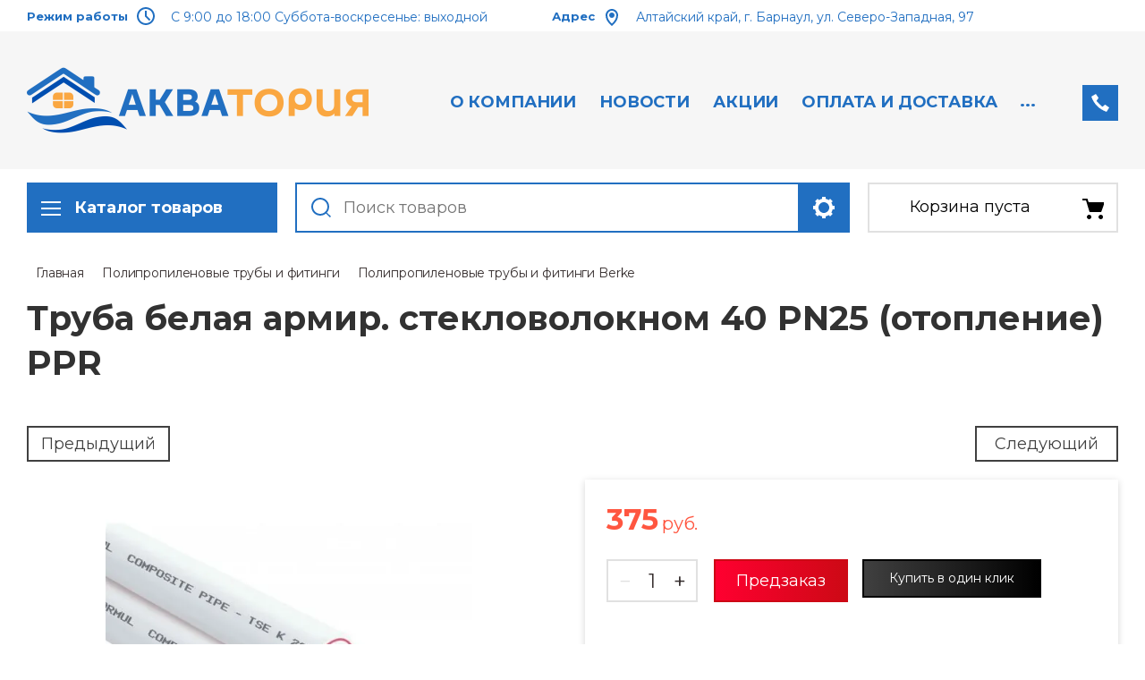

--- FILE ---
content_type: text/html; charset=utf-8
request_url: http://akvatoria22.ru/shop/product/41071303
body_size: 26896
content:

	<!doctype html>
<html lang="ru">
<head>
<meta charset="utf-8">
<meta name="robots" content="all">

<title>Труба белая армир. стекловолокном 40 PN25 (отопление) PPR</title>
<meta name="description" content="Труба белая армир. стекловолокном 40 PN25 (отопление) PPR">
<meta name="keywords" content="Труба белая армир. стекловолокном 40 PN25 (отопление) PPR">
<meta name="SKYPE_TOOLBAR" content="SKYPE_TOOLBAR_PARSER_COMPATIBLE">
<meta name="viewport" content="width=device-width, initial-scale=1.0, maximum-scale=1.0, user-scalable=no">
<meta name="format-detection" content="telephone=no">
<meta http-equiv="x-rim-auto-match" content="none">

<link rel="stylesheet" href="/t/v156/images/css/slick-theme.scss.css">
<link rel="stylesheet" href="/g/libs/jquery-slick/1.8.0/slick.css">
<link rel="stylesheet" href="/g/libs/remodal/css/remodal.css">
<link rel="stylesheet" href="/g/libs/remodal/css/remodal-default-theme.css">
<link rel="stylesheet" href="/g/libs/jqueryui/datepicker-and-slider/css/jquery-ui.css">

<!-- Fonts -->
<link href="https://fonts.googleapis.com/css?family=Roboto+Condensed:300,400,700|Roboto:100,300,400,500,700,900&amp;subset=cyrillic,cyrillic-ext,latin-ext" rel="stylesheet">
<!-- Fonts -->

<script src="/g/libs/jquery/1.10.2/jquery.min.js"></script>
<script src="/g/libs/jqueryui/datepicker-and-slider/js/jquery-ui.min.js" charset="utf-8"></script>

	<link rel="stylesheet" href="/g/css/styles_articles_tpl.css">

            <!-- 46b9544ffa2e5e73c3c971fe2ede35a5 -->
            <script src='/shared/s3/js/lang/ru.js'></script>
            <script src='/shared/s3/js/common.min.js'></script>
        <link rel='stylesheet' type='text/css' href='/shared/s3/css/calendar.css' /><link rel='stylesheet' type='text/css' href='/shared/highslide-4.1.13/highslide.min.css'/>
<script type='text/javascript' src='/shared/highslide-4.1.13/highslide.packed.js'></script>
<script type='text/javascript'>
hs.graphicsDir = '/shared/highslide-4.1.13/graphics/';
hs.outlineType = null;
hs.showCredits = false;
hs.lang={cssDirection:'ltr',loadingText:'Загрузка...',loadingTitle:'Кликните чтобы отменить',focusTitle:'Нажмите чтобы перенести вперёд',fullExpandTitle:'Увеличить',fullExpandText:'Полноэкранный',previousText:'Предыдущий',previousTitle:'Назад (стрелка влево)',nextText:'Далее',nextTitle:'Далее (стрелка вправо)',moveTitle:'Передвинуть',moveText:'Передвинуть',closeText:'Закрыть',closeTitle:'Закрыть (Esc)',resizeTitle:'Восстановить размер',playText:'Слайд-шоу',playTitle:'Слайд-шоу (пробел)',pauseText:'Пауза',pauseTitle:'Приостановить слайд-шоу (пробел)',number:'Изображение %1/%2',restoreTitle:'Нажмите чтобы посмотреть картинку, используйте мышь для перетаскивания. Используйте клавиши вперёд и назад'};</script>
<link rel="icon" href="/favicon.png" type="image/png">
	<link rel="apple-touch-icon" href="/thumb/2/LWXycLAsrYVHUeczKuvz_w/r/favicon.png">
	<link rel="apple-touch-icon" sizes="57x57" href="/thumb/2/cSiQoKjZkTMIo0ziQoXd3Q/57c57/favicon.png">
	<link rel="apple-touch-icon" sizes="60x60" href="/thumb/2/ADHYAP_QOPaTX7kCwZk1yQ/60c60/favicon.png">
	<link rel="apple-touch-icon" sizes="72x72" href="/thumb/2/NUeGOwT7ccqi0vKCk5c7CQ/72c72/favicon.png">
	<link rel="apple-touch-icon" sizes="76x76" href="/thumb/2/hXphuvuCGMlCNmPwtBK8JQ/76c76/favicon.png">
	<link rel="apple-touch-icon" sizes="114x114" href="/thumb/2/eu_DCr8HaH-4Fl9Q5T1Yug/114c114/favicon.png">
	<link rel="apple-touch-icon" sizes="120x120" href="/thumb/2/3MmgBXK7FEpfGfzqoDIQig/120c120/favicon.png">
	<link rel="apple-touch-icon" sizes="144x144" href="/thumb/2/j9LDtrtN_JRbLahuwp6tEA/144c144/favicon.png">
	<link rel="apple-touch-icon" sizes="152x152" href="/thumb/2/hJpSN6oEQd3e9064W7B_Jg/152c152/favicon.png">
	<link rel="apple-touch-icon" sizes="180x180" href="/thumb/2/f_vyPxiafrQ-f6zkloMaLQ/180c180/favicon.png">
	
	<meta name="msapplication-TileImage" content="/thumb/2/bmMZwZpxmRExzY98ed18Wg/c/favicon.png">
	<meta name="msapplication-square70x70logo" content="/thumb/2/u4ZCgXlIt0M0m6gZuZtRyQ/70c70/favicon.png">
	<meta name="msapplication-square150x150logo" content="/thumb/2/foNNC3kvbPYBac4AKEENng/150c150/favicon.png">
	<meta name="msapplication-wide310x150logo" content="/thumb/2/4xXaTyEaqfQGm4mLgRUUfg/310c150/favicon.png">
	<meta name="msapplication-square310x310logo" content="/thumb/2/rmdEXcb0zBLSx3J7TTuAiw/310c310/favicon.png">

<link rel='stylesheet' type='text/css' href='/t/images/__csspatch/5/patch.css'/>

<!--s3_require-->
<link rel="stylesheet" href="/g/basestyle/1.0.1/user/user.css" type="text/css"/>
<link rel="stylesheet" href="/g/basestyle/1.0.1/user/user.green.css" type="text/css"/>
<script type="text/javascript" src="/g/basestyle/1.0.1/user/user.js" async></script>
<!--/s3_require-->
			
		
		
		
			<link rel="stylesheet" type="text/css" href="/g/shop2v2/default/css/theme.less.css">		
			<script type="text/javascript" src="/g/printme.js"></script>
		<script type="text/javascript" src="/g/shop2v2/default/js/tpl.js"></script>
		<script type="text/javascript" src="/g/shop2v2/default/js/baron.min.js"></script>
		
			<script type="text/javascript" src="/g/shop2v2/default/js/shop2.2.js"></script>
		
	<script type="text/javascript">shop2.init({"productRefs": {"780709703":{"nazvanie":{"122082903":["992704903"]},"diametr":{"122045103":["992704903"]}}},"apiHash": {"getPromoProducts":"160d3af6dc9eb6f61a24d26fe0f9d579","getSearchMatches":"b26f0f6b032e93ff626a61facde595e9","getFolderCustomFields":"a8eed6d3ea347b38a57fe6c575101bad","getProductListItem":"c0adc999cf2e148ec77b2c8319fcb596","cartAddItem":"bad99ef3d4c07b55cf85a7893f46a89d","cartRemoveItem":"6f08ef33f1b1c8c36622a0acbc404066","cartUpdate":"75d924402e9b2581dba52805d2384d6e","cartRemoveCoupon":"5e0097960adca87838f13e32c5f2fef1","cartAddCoupon":"ff1bd1bdff627891f8e1d836e64f7b07","deliveryCalc":"38251cad43c74e7c23c8cfc4a984ea91","printOrder":"cb684824ab3be65e6ec8664c012cecb1","cancelOrder":"8117673765ac877d006108f69af367c6","cancelOrderNotify":"99bea3d59bcb13c71986679314c8ce6f","repeatOrder":"bd7221aa72d8d26038997f6fabe181a0","paymentMethods":"d55f7bcdb43ad53d02b99744a0b6a85b","compare":"e20f1ae73ba744662f90c8fa1894c71a"},"hash": null,"verId": 282181,"mode": "product","step": "","uri": "/shop","IMAGES_DIR": "/d/","my": {"show_sections":true,"lazy_load_subpages":true,"search_range_max":200000,"show_flags_filter":false,"special_alias":"SPEC","new_alias":"NEW","gr_slider_enable_blackout":true},"shop2_cart_order_payments": 4,"cf_margin_price_enabled": 0,"maps_yandex_key":"","maps_google_key":""});</script>
<style type="text/css">.product-item-thumb {width: 450px;}.product-item-thumb .product-image, .product-item-simple .product-image {height: 450px;width: 450px;}.product-item-thumb .product-amount .amount-title {width: 354px;}.product-item-thumb .product-price {width: 400px;}.shop2-product .product-side-l {width: 200px;}.shop2-product .product-image {height: 190px;width: 200px;}.shop2-product .product-thumbnails li {width: 56px;height: 56px;}</style>

<!--<link rel="stylesheet" href="/t/v156/images/css/theme.scss.css">-->
<link rel="stylesheet" href="/t/v156/images/css/lightgallery.css">

<script src="/g/libs/jquery-formstyler/1.7.4/jquery.formstyler.min.js" charset="utf-8"></script>
<script src="/g/libs/lightgallery/v1.2.19/lightgallery.js"></script>
<script src="/g/libs/lightgallery/v1.2.19/lg-zoom.min.js"></script>
<script src="/g/templates/shop2/2.112.2/js/nouislider.min.js" charset="utf-8"></script>
<script src="/g/libs/jquery-match-height/0.7.2/jquery.matchHeight.min.js"></script>
<script src="/g/libs/jquery-responsive-tabs/1.5.1/jquery.responsivetabs.min.js"></script>
<script src="/g/templates/shop2/2.79.2/js/animit.js"></script>
<script src="/g/templates/shop2/2.79.2/js/waslide.js"></script>
<script src="/g/libs/flexmenu/1.4.2/flexmenu.min.modern.js"></script>
<script src="/g/libs/jquery-slick/1.8.0/slick.min.js"></script>
<script src="/g/libs/jquery-sly/1.6.1/sly.min.js"></script>
<script src="/g/templates/shop2/2.96.2/js/headroom.js" charset="utf-8"></script>
<script src="/g/libs/remodal/js/remodal.js" charset="utf-8"></script>
<script src="/g/libs/jquery-bgdsize/jquery.bgdsize.js" charset="utf-8"></script>


    <link rel="stylesheet" href="/g/templates/shop2/2.112.2/themes/theme14/theme.scss.css">

<link rel="stylesheet" href="/g/templates/shop2/2.112.2/css/corrections.css">

<script src="/g/s3/misc/form/shop-form/shop-form-minimal.js" charset="utf-8"></script>

<script src="/t/v156/images/js/main_local.js" charset="utf-8"></script>
 <link rel="stylesheet" href="/t/v156/images/css/local_styles.scss.css">

<link rel="stylesheet" href="/t/v156/images/site.addons.scss.css">

	</head>
<body>
	<div class="site-wrapper">
		<div class="burger-block">
    		<div class="burger-block__ico"></div>
		    <div class="burger-block__section">
		        
		        <a href="#rem-login" class="burger-block__cabinet">Вход в кабинет</a>

		        <div class="burger-block__folders">
		            <div class="burger-block__folders-title">Каталог товаров</div>
		            <div class="burger-block__folders-list">
		            	<ul class="popup-folders__list menu-default">
													         						         						         						         						    						         						              						              						                   <li class="firstlevel sublevel dontsplit"><a class="hasArrow" href="/shop/folder/gazovye-kotly-i-komplektuyushchie"><span>Газовые котлы и комплектующие</span></a>
						              						         						         						         						         						    						         						              						                   						                        <ul>
						                            <li class="parentItem"><a href="/shop/folder/gazovye-kotly-i-komplektuyushchie"><span>Газовые котлы и комплектующие</span></a></li>
						                    							              						              						                   <li class="sublevel dontsplit"><a class="hasArrow" href="/shop/folder/kotly-federica-bugatti"><span>Газовые котлы Federica Bugatti</span></a>
						              						         						         						         						         						    						         						              						                   						                        <ul>
						                            <li class="parentItem"><a href="/shop/folder/kotly-federica-bugatti"><span>Газовые котлы Federica Bugatti</span></a></li>
						                    							              						              						                   <li class=""><a href="/shop/folder/nastennye"><span>Настенные</span></a>
						              						         						         						         						         						    						         						              						                   						                        </li>
						                        						                   						              						              						                   <li class=""><a href="/shop/folder/kondensacionnye"><span>Конденсационные</span></a>
						              						         						         						         						         						    						         						              						                   						                        </li>
						                        						                             </ul></li>
						                        						                   						              						              						                   <li class="sublevel dontsplit"><a class="hasArrow" href="/shop/folder/214156506"><span>Газовые котлы BAXI</span></a>
						              						         						         						         						         						    						         						              						                   						                        <ul>
						                            <li class="parentItem"><a href="/shop/folder/214156506"><span>Газовые котлы BAXI</span></a></li>
						                    							              						              						                   <li class="sublevel dontsplit"><a class="hasArrow" href="/shop/folder/nastennye-1"><span>Настенные</span></a>
						              						         						         						         						         						    						         						              						                   						                        <ul>
						                            <li class="parentItem"><a href="/shop/folder/nastennye-1"><span>Настенные</span></a></li>
						                    							              						              						                   <li class=""><a href="/shop/folder/214159906"><span>Eco Life</span></a>
						              						         						         						         						         						    						         						              						                   						                        </li>
						                        						                   						              						              						                   <li class=""><a href="/shop/folder/214159706"><span>ECO Nova</span></a>
						              						         						         						         						         						    						         						              						                   						                        </li>
						                        						                   						              						              						                   <li class=""><a href="/shop/folder/214158906"><span>NUVOLA-3 Comfort</span></a>
						              						         						         						         						         						    						         						              						                   						                        </li>
						                        						                   						              						              						                   <li class=""><a href="/shop/folder/214158706"><span>NUVOLA Duo-tec+</span></a>
						              						         						         						         						         						    						         						              						                   						                        </li>
						                        						                   						              						              						                   <li class=""><a href="/shop/folder/214158506"><span>LUNA-3 Сomfort COMBI</span></a>
						              						         						         						         						         						    						         						              						                   						                        </li>
						                        						                   						              						              						                   <li class=""><a href="/shop/folder/214158306"><span>LUNA Platinum+</span></a>
						              						         						         						         						         						    						         						              						                   						                        </li>
						                        						                   						              						              						                   <li class=""><a href="/shop/folder/214158106"><span>LUNA Duo-tec E</span></a>
						              						         						         						         						         						    						         						              						                   						                        </li>
						                        						                   						              						              						                   <li class=""><a href="/shop/folder/214157906"><span>LUNA Duo-tec MP</span></a>
						              						         						         						         						         						    						         						              						                   						                        </li>
						                        						                   						              						              						                   <li class=""><a href="/shop/folder/214157706"><span>Luna 3 Comfort</span></a>
						              						         						         						         						         						    						         						              						                   						                        </li>
						                        						                   						              						              						                   <li class=""><a href="/shop/folder/214157506"><span>Luna 3</span></a>
						              						         						         						         						         						    						         						              						                   						                        </li>
						                        						                   						              						              						                   <li class=""><a href="/shop/folder/214157306"><span>Eco-4S</span></a>
						              						         						         						         						         						    						         						              						                   						                        </li>
						                        						                   						              						              						                   <li class=""><a href="/shop/folder/214157106"><span>Eco Home\ Eco Classic</span></a>
						              						         						         						         						         						    						         						              						                   						                        </li>
						                        						                   						              						              						                   <li class=""><a href="/shop/folder/214156906"><span>Eco Four</span></a>
						              						         						         						         						         						    						         						              						                   						                        </li>
						                        						                   						              						              						                   <li class=""><a href="/shop/folder/214156706"><span>Duo-tec Compact</span></a>
						              						         						         						         						         						    						         						              						                   						                        </li>
						                        						                             </ul></li>
						                        						                   						              						              						                   <li class="sublevel dontsplit"><a class="hasArrow" href="/shop/folder/napolnye-1"><span>Напольные</span></a>
						              						         						         						         						         						    						         						              						                   						                        <ul>
						                            <li class="parentItem"><a href="/shop/folder/napolnye-1"><span>Напольные</span></a></li>
						                    							              						              						                   <li class=""><a href="/shop/folder/214159306"><span>SLIM</span></a>
						              						         						         						         						         						    						         						              						                   						                        </li>
						                        						                   						              						              						                   <li class=""><a href="/shop/folder/214159106"><span>POWER HT</span></a>
						              						         						         						         						         						    						         						              						                   						                        </li>
						                        						                             </ul></li>
						                        						                             </ul></li>
						                        						                   						              						              						                   <li class="sublevel dontsplit"><a class="hasArrow" href="/shop/folder/81030803"><span>Запчасти к газовым котлам</span></a>
						              						         						         						         						         						    						         						              						                   						                        <ul>
						                            <li class="parentItem"><a href="/shop/folder/81030803"><span>Запчасти к газовым котлам</span></a></li>
						                    							              						              						                   <li class=""><a href="/shop/folder/81031003"><span>Запчасти к котлам Baxi</span></a>
						              						         						         						         						         						    						         						              						                   						                        </li>
						                        						                   						              						              						                   <li class=""><a href="/shop/folder/82500203"><span>Запчасти к котлам Proterm</span></a>
						              						         						         						         						         						    						         						              						                   						                        </li>
						                        						                   						              						              						                   <li class=""><a href="/shop/folder/173150803"><span>Запчасти к котлам Immergas</span></a>
						              						         						         						         						         						    						         						              						                   						                        </li>
						                        						                   						              						              						                   <li class=""><a href="/shop/folder/468158103"><span>Запчасти к котлам Ariston</span></a>
						              						         						         						         						         						    						         						              						                   						                        </li>
						                        						                   						              						              						                   <li class=""><a href="/shop/folder/zapchasti-k-kotlam-federica-bugatti"><span>Запчасти к котлам Federica Bugatti</span></a>
						              						         						         						         						         						    						         						              						                   						                        </li>
						                        						                             </ul></li>
						                        						                   						              						              						                   <li class="sublevel dontsplit"><a class="hasArrow" href="/shop/folder/23573203"><span>Комплектующие к газовым котлам</span></a>
						              						         						         						         						         						    						         						              						                   						                        <ul>
						                            <li class="parentItem"><a href="/shop/folder/23573203"><span>Комплектующие к газовым котлам</span></a></li>
						                    							              						              						                   <li class=""><a href="/shop/folder/dymohody-k-baxi"><span>Дымоходы к газовым котлам</span></a>
						              						         						         						         						         						    						         						              						                   						                        </li>
						                        						                   						              						              						                   <li class=""><a href="/shop/folder/stabilizatory-napryazheniya"><span>Стабилизаторы напряжения</span></a>
						              						         						         						         						         						    						         						              						                   						                        </li>
						                        						                   						              						              						                   <li class=""><a href="/shop/folder/termostaty"><span>Термостаты</span></a>
						              						         						         						         						         						    						         						              						                   						                        </li>
						                        						                   						              						              						                   <li class=""><a href="/shop/folder/aksessuary-dlya-kotlov"><span>Аксессуары для котлов</span></a>
						              						         						         						         						         						    						         						              						                   						                        </li>
						                        						                   						              						              						                   <li class=""><a href="/shop/folder/gazovye-podvodki-krany-dielektricheskie-vstavki-sakzy"><span>Газовые подводки, краны, диэлектрические вставки, САКЗы</span></a>
						              						         						         						         						         						    						         						              						                   						                        </li>
						                        						                             </ul></li>
						                        						                   						              						              						                   <li class=""><a href="/shop/folder/gazovye-kotly-fed"><span>Газовые котлы FED</span></a>
						              						         						         						         						         						    						         						              						                   						                        </li>
						                        						                             </ul></li>
						                        						                   						              						              						                   <li class="firstlevel sublevel dontsplit"><a class="hasArrow" href="/shop/folder/22719403"><span>Водонагреватели</span></a>
						              						         						         						         						         						    						         						              						                   						                        <ul>
						                            <li class="parentItem"><a href="/shop/folder/22719403"><span>Водонагреватели</span></a></li>
						                    							              						              						                   <li class=""><a href="/shop/folder/45674603"><span>THERMEX</span></a>
						              						         						         						         						         						    						         						              						                   						                        </li>
						                        						                   						              						              						                   <li class=""><a href="/shop/folder/baxi"><span>BAXI</span></a>
						              						         						         						         						         						    						         						              						                   						                        </li>
						                        						                   						              						              						                   <li class=""><a href="/shop/folder/hajdu"><span>HAJDU</span></a>
						              						         						         						         						         						    						         						              						                   						                        </li>
						                        						                   						              						              						                   <li class="sublevel dontsplit"><a class="hasArrow" href="/shop/folder/federica-bugatti"><span>FEDERICA BUGATTI</span></a>
						              						         						         						         						         						    						         						              						                   						                        <ul>
						                            <li class="parentItem"><a href="/shop/folder/federica-bugatti"><span>FEDERICA BUGATTI</span></a></li>
						                    							              						              						                   <li class=""><a href="/shop/folder/bojler-bak-v-bake"><span>Бойлер косвенного нагрева &quot;бак в баке&quot;</span></a>
						              						         						         						         						         						    						         						              						                   						                        </li>
						                        						                   						              						              						                   <li class=""><a href="/shop/folder/bojler-kosvennogo-nagreva-tradicionnyj"><span>Бойлер косвенного нагрева традиционный</span></a>
						              						         						         						         						         						    						         						              						                   						                        </li>
						                        						                   						              						              						                   <li class=""><a href="/shop/folder/388226713"><span>Газовые водонагреватели</span></a>
						              						         						         						         						         						    						         						              						                   						                        </li>
						                        						                             </ul></li>
						                        						                             </ul></li>
						                        						                   						              						              						                   <li class="firstlevel"><a href="/shop/folder/teploventilyatory"><span>Тепловентиляторы</span></a>
						              						         						         						         						         						    						         						              						                   						                        </li>
						                        						                   						              						              						                   <li class="firstlevel sublevel dontsplit"><a class="hasArrow" href="/shop/folder/polipropilenovye-truby-i-fitingi"><span>Полипропиленовые трубы и фитинги</span></a>
						              						         						         						         						         						    						         						              						                   						                        <ul>
						                            <li class="parentItem"><a href="/shop/folder/polipropilenovye-truby-i-fitingi"><span>Полипропиленовые трубы и фитинги</span></a></li>
						                    							              						              						                   <li class="sublevel dontsplit"><a class="hasArrow" href="/shop/folder/448058401"><span>Полипропиленовые трубы и фитинги Berke</span></a>
						              						         						         						         						         						    						         						              						                   						                        </li>
						                        						                   						              						              						                   <li class="sublevel dontsplit"><a class="hasArrow" href="/shop/folder/16674403"><span>Полипропиленовые трубы и фитинги Blue Ocean</span></a>
						              						         						         						         						         						    						         						              						                   						                        </li>
						                        						                             </ul></li>
						                        						                   						              						              						                   <li class="firstlevel sublevel dontsplit"><a class="hasArrow" href="/shop/folder/16674603"><span>Запорная и регулировочная арматура</span></a>
						              						         						         						         						         						    						         						              						                   						                        <ul>
						                            <li class="parentItem"><a href="/shop/folder/16674603"><span>Запорная и регулировочная арматура</span></a></li>
						                    							              						              						                   <li class=""><a href="/shop/folder/46359203"><span>Запорные краны</span></a>
						              						         						         						         						         						    						         						              						                   						                        </li>
						                        						                   						              						              						                   <li class=""><a href="/shop/folder/46359603"><span>Регулировочные и термостатические краны</span></a>
						              						         						         						         						         						    						         						              						                   						                        </li>
						                        						                   						              						              						                   <li class=""><a href="/shop/folder/46379203"><span>Краны для металлопластиковых труб</span></a>
						              						         						         						         						         						    						         						              						                   						                        </li>
						                        						                   						              						              						                   <li class=""><a href="/shop/folder/krany-gazovye"><span>Краны газовые</span></a>
						              						         						         						         						         						    						         						              						                   						                        </li>
						                        						                   						              						              						                   <li class=""><a href="/shop/folder/krany-dlya-bytovyh-priborov"><span>Краны для бытовых приборов</span></a>
						              						         						         						         						         						    						         						              						                   						                        </li>
						                        						                   						              						              						                   <li class=""><a href="/shop/folder/krany-raspredelitelnye-trehhodovye"><span>Краны распределительные трехходовые</span></a>
						              						         						         						         						         						    						         						              						                   						                        </li>
						                        						                             </ul></li>
						                        						                   						              						              						                   <li class="firstlevel sublevel dontsplit"><a class="hasArrow" href="/shop/folder/16678003"><span>Насосное оборудование</span></a>
						              						         						         						         						         						    						         						              						                   						                        <ul>
						                            <li class="parentItem"><a href="/shop/folder/16678003"><span>Насосное оборудование</span></a></li>
						                    							              						              						                   <li class="sublevel dontsplit"><a class="hasArrow" href="/shop/folder/grundfos"><span>Насосы GRUNDFOS</span></a>
						              						         						         						         						         						    						         						              						                   						                        <ul>
						                            <li class="parentItem"><a href="/shop/folder/grundfos"><span>Насосы GRUNDFOS</span></a></li>
						                    							              						              						                   <li class=""><a href="/shop/folder/24284603"><span>Регулируемые циркуляционные насосы</span></a>
						              						         						         						         						         						    						         						              						                   						                        </li>
						                        						                   						              						              						                   <li class=""><a href="/shop/folder/nasosnye-ustanovki-vodosnabzheniya"><span>Насосные установки водоснабжения</span></a>
						              						         						         						         						         						    						         						              						                   						                        </li>
						                        						                   						              						              						                   <li class=""><a href="/shop/folder/24285803"><span>Насосные установки SOLOLIFT</span></a>
						              						         						         						         						         						    						         						              						                   						                        </li>
						                        						                   						              						              						                   <li class=""><a href="/shop/folder/24285003"><span>Циркуляционные насосы UPS, Solar, UP</span></a>
						              						         						         						         						         						    						         						              						                   						                        </li>
						                        						                             </ul></li>
						                        						                   						              						              						                   <li class="sublevel dontsplit"><a class="hasArrow" href="/shop/folder/nasosy-prochie-proizvoditeli"><span>Насосы PUMPMAN</span></a>
						              						         						         						         						         						    						         						              						                   						                        <ul>
						                            <li class="parentItem"><a href="/shop/folder/nasosy-prochie-proizvoditeli"><span>Насосы PUMPMAN</span></a></li>
						                    							              						              						                   <li class=""><a href="/shop/folder/cirkulyacionnye-nasosy"><span>Циркуляционные насосы</span></a>
						              						         						         						         						         						    						         						              						                   						                        </li>
						                        						                   						              						              						                   <li class=""><a href="/shop/folder/sanitarnye-nasosnye-stancii"><span>Насосные станции</span></a>
						              						         						         						         						         						    						         						              						                   						                        </li>
						                        						                   						              						              						                   <li class=""><a href="/shop/folder/nasosy-dlya-gvs"><span>Насосы для ГВС</span></a>
						              						         						         						         						         						    						         						              						                   						                        </li>
						                        						                             </ul></li>
						                        						                   						              						              						                   <li class=""><a href="/shop/folder/nasosy-tim"><span>Насосы TIM</span></a>
						              						         						         						         						         						    						         						              						                   						                        </li>
						                        						                             </ul></li>
						                        						                   						              						              						                   <li class="firstlevel sublevel dontsplit"><a class="hasArrow" href="/shop/folder/16677203"><span>Радиаторы, конвекторы и комплектующие</span></a>
						              						         						         						         						         						    						         						              						                   						                        <ul>
						                            <li class="parentItem"><a href="/shop/folder/16677203"><span>Радиаторы, конвекторы и комплектующие</span></a></li>
						                    							              						              						                   <li class="sublevel dontsplit"><a class="hasArrow" href="/shop/folder/71232403"><span>Встраиваемые конвекторы GEKON</span></a>
						              						         						         						         						         						    						         						              						                   						                        <ul>
						                            <li class="parentItem"><a href="/shop/folder/71232403"><span>Встраиваемые конвекторы GEKON</span></a></li>
						                    							              						              						                   <li class=""><a href="/shop/folder/71340403"><span>Встраиваемые конвекторы GEKON ECO без вентилятора</span></a>
						              						         						         						         						         						    						         						              						                   						                        </li>
						                        						                   						              						              						                   <li class=""><a href="/shop/folder/71340803"><span>Встраиваемые конвекторы GEKON VENT с вентилятором</span></a>
						              						         						         						         						         						    						         						              						                   						                        </li>
						                        						                             </ul></li>
						                        						                   						              						              						                   <li class="sublevel dontsplit"><a class="hasArrow" href="/shop/folder/alyuminievye-radiatory"><span>Алюминиевые радиаторы</span></a>
						              						         						         						         						         						    						         						              						                   						                        <ul>
						                            <li class="parentItem"><a href="/shop/folder/alyuminievye-radiatory"><span>Алюминиевые радиаторы</span></a></li>
						                    							              						              						                   <li class=""><a href="/shop/folder/radiatory-global-vox"><span>Радиаторы Global VOX</span></a>
						              						         						         						         						         						    						         						              						                   						                        </li>
						                        						                   						              						              						                   <li class=""><a href="/shop/folder/radiatory-germanium-neo"><span>Радиаторы Germanium NEO</span></a>
						              						         						         						         						         						    						         						              						                   						                        </li>
						                        						                             </ul></li>
						                        						                   						              						              						                   <li class=""><a href="/shop/folder/bimetallicheskie-radiatory"><span>Биметаллические радиаторы</span></a>
						              						         						         						         						         						    						         						              						                   						                        </li>
						                        						                   						              						              						                   <li class=""><a href="/shop/folder/komplektuyushchie-dlya-radiatorov"><span>Комплектующие для радиаторов</span></a>
						              						         						         						         						         						    						         						              						                   						                        </li>
						                        						                   						              						              						                   <li class="sublevel dontsplit"><a class="hasArrow" href="/shop/folder/stalnye-trubchatye-radiatory"><span>Стальные трубчатые радиаторы</span></a>
						              						         						         						         						         						    						         						              						                   						                        <ul>
						                            <li class="parentItem"><a href="/shop/folder/stalnye-trubchatye-radiatory"><span>Стальные трубчатые радиаторы</span></a></li>
						                    							              						              						                   <li class="sublevel dontsplit"><a class="hasArrow" href="/shop/folder/trubchatye-radiatory-otopleniya-garmoniya"><span>Трубчатые радиаторы отопления Гармония</span></a>
						              						         						         						         						         						    						         						              						                   						                        <ul>
						                            <li class="parentItem"><a href="/shop/folder/trubchatye-radiatory-otopleniya-garmoniya"><span>Трубчатые радиаторы отопления Гармония</span></a></li>
						                    							              						              						                   <li class=""><a href="/shop/folder/garmoniya"><span>Гармония</span></a>
						              						         						         						         						         						    						         						              						                   						                        </li>
						                        						                   						              						              						                   <li class=""><a href="/shop/folder/garmoniya-a40"><span>Гармония А40</span></a>
						              						         						         						         						         						    						         						              						                   						                        </li>
						                        						                   						              						              						                   <li class=""><a href="/shop/folder/garmoniya-s40"><span>Гармония С40</span></a>
						              						         						         						         						         						    						         						              						                   						                        </li>
						                        						                             </ul></li>
						                        						                   						              						              						                   <li class=""><a href="/shop/folder/radiatory-rs-rsk"><span>Радиаторы РС, РСК</span></a>
						              						         						         						         						         						    						         						              						                   						                        </li>
						                        						                   						              						              						                   <li class=""><a href="/shop/folder/radiatory-skamejka-zavalinka"><span>Радиаторы скамейка Завалинка</span></a>
						              						         						         						         						         						    						         						              						                   						                        </li>
						                        						                   						              						              						                   <li class=""><a href="/shop/folder/vysokie-radiatory-otopleniya"><span>Высокие радиаторы отопления</span></a>
						              						         						         						         						         						    						         						              						                   						                        </li>
						                        						                   						              						              						                   <li class=""><a href="/shop/folder/radiatory-solo"><span>Радиаторы Соло</span></a>
						              						         						         						         						         						    						         						              						                   						                        </li>
						                        						                   						              						              						                   <li class=""><a href="/shop/folder/radiator-paralleli"><span>Радиатор Параллели</span></a>
						              						         						         						         						         						    						         						              						                   						                        </li>
						                        						                             </ul></li>
						                        						                             </ul></li>
						                        						                   						              						              						                   <li class="firstlevel sublevel dontsplit"><a class="hasArrow" href="/shop/folder/26029403"><span>Расширительные баки</span></a>
						              						         						         						         						         						    						         						              						                   						                        <ul>
						                            <li class="parentItem"><a href="/shop/folder/26029403"><span>Расширительные баки</span></a></li>
						                    							              						              						                   <li class=""><a href="/shop/folder/baki-rasshiritelnye-reflex"><span>Баки расширительные Reflex</span></a>
						              						         						         						         						         						    						         						              						                   						                        </li>
						                        						                   						              						              						                   <li class=""><a href="/shop/folder/baki-rasshiritelnye-gekon"><span>Баки расширительные Gekon</span></a>
						              						         						         						         						         						    						         						              						                   						                        </li>
						                        						                   						              						              						                   <li class=""><a href="/shop/folder/komplektuyushchie-k-rasshiritelnym-bakam"><span>Комплектующие к расширительным бакам</span></a>
						              						         						         						         						         						    						         						              						                   						                        </li>
						                        						                             </ul></li>
						                        						                   						              						              						                   <li class="firstlevel sublevel dontsplit"><a class="hasArrow" href="/shop/folder/21017403"><span>Коллекторы и гидрострелки</span></a>
						              						         						         						         						         						    						         						              						                   						                        <ul>
						                            <li class="parentItem"><a href="/shop/folder/21017403"><span>Коллекторы и гидрострелки</span></a></li>
						                    							              						              						                   <li class="sublevel dontsplit"><a class="hasArrow" href="/shop/folder/71401003"><span>Шкафы коллекторные</span></a>
						              						         						         						         						         						    						         						              						                   						                        <ul>
						                            <li class="parentItem"><a href="/shop/folder/71401003"><span>Шкафы коллекторные</span></a></li>
						                    							              						              						                   <li class=""><a href="/shop/folder/71402003"><span>Шкаф коллекторный встраиваемый</span></a>
						              						         						         						         						         						    						         						              						                   						                        </li>
						                        						                   						              						              						                   <li class=""><a href="/shop/folder/71402603"><span>Шкаф коллекторный наружный</span></a>
						              						         						         						         						         						    						         						              						                   						                        </li>
						                        						                             </ul></li>
						                        						                   						              						              						                   <li class=""><a href="/shop/folder/51890403"><span>Коллекторы и гидрострелки стальные</span></a>
						              						         						         						         						         						    						         						              						                   						                        </li>
						                        						                   						              						              						                   <li class=""><a href="/shop/folder/kollektory-raspredelitelnye"><span>Коллекторы распределительные</span></a>
						              						         						         						         						         						    						         						              						                   						                        </li>
						                        						                   						              						              						                   <li class=""><a href="/shop/folder/kollektornye-gruppy"><span>Коллекторные группы</span></a>
						              						         						         						         						         						    						         						              						                   						                        </li>
						                        						                   						              						              						                   <li class=""><a href="/shop/folder/uzly-smesitelnye"><span>Насосно-смесительные узлы</span></a>
						              						         						         						         						         						    						         						              						                   						                        </li>
						                        						                             </ul></li>
						                        						                   						              						              						                   <li class="firstlevel"><a href="/shop/folder/sshityj-polietilen"><span>Комплектующие для теплого пола</span></a>
						              						         						         						         						         						    						         						              						                   						                        </li>
						                        						                   						              						              						                   <li class="firstlevel sublevel dontsplit"><a class="hasArrow" href="/shop/folder/16677003"><span>Пластиковая канализация</span></a>
						              						         						         						         						         						    						         						              						                   						                        <ul>
						                            <li class="parentItem"><a href="/shop/folder/16677003"><span>Пластиковая канализация</span></a></li>
						                    							              						              						                   <li class=""><a href="/shop/folder/24256203"><span>ТРУБЫ</span></a>
						              						         						         						         						         						    						         						              						                   						                        </li>
						                        						                   						              						              						                   <li class=""><a href="/shop/folder/24256403"><span>ПЛАСТИКОВЫЕ ФИТИНГИ</span></a>
						              						         						         						         						         						    						         						              						                   						                        </li>
						                        						                   						              						              						                   <li class=""><a href="/shop/folder/24256603"><span>НАРУЖНАЯ КАНАЛИЗАЦИЯ</span></a>
						              						         						         						         						         						    						         						              						                   						                        </li>
						                        						                   						              						              						                   <li class=""><a href="/shop/folder/trapy"><span>ТРАПЫ</span></a>
						              						         						         						         						         						    						         						              						                   						                        </li>
						                        						                             </ul></li>
						                        						                   						              						              						                   <li class="firstlevel"><a href="/shop/folder/sistemy-zashchity-ot-protechek"><span>Системы защиты от протечек</span></a>
						              						         						         						         						         						    						         						              						                   						                        </li>
						                        						                   						              						              						                   <li class="firstlevel sublevel dontsplit"><a class="hasArrow" href="/shop/folder/16677403"><span>Смесители</span></a>
						              						         						         						         						         						    						         						              						                   						                        <ul>
						                            <li class="parentItem"><a href="/shop/folder/16677403"><span>Смесители</span></a></li>
						                    							              						              						                   <li class=""><a href="/shop/folder/32282603"><span>Смесители для раковины</span></a>
						              						         						         						         						         						    						         						              						                   						                        </li>
						                        						                   						              						              						                   <li class=""><a href="/shop/folder/32282803"><span>Смесители для кухни</span></a>
						              						         						         						         						         						    						         						              						                   						                        </li>
						                        						                   						              						              						                   <li class=""><a href="/shop/folder/32283003"><span>Смесители для ванны</span></a>
						              						         						         						         						         						    						         						              						                   						                        </li>
						                        						                   						              						              						                   <li class=""><a href="/shop/folder/32283203"><span>Смесители спец. назначения</span></a>
						              						         						         						         						         						    						         						              						                   						                        </li>
						                        						                   						              						              						                   <li class=""><a href="/shop/folder/32284403"><span>Комплектующие для смесителей</span></a>
						              						         						         						         						         						    						         						              						                   						                        </li>
						                        						                   						              						              						                   <li class="sublevel dontsplit"><a class="hasArrow" href="/shop/folder/467152903"><span>Душевые системы</span></a>
						              						         						         						         						         						    						         						              						                   						                        </li>
						                        						                   						              						              						                   <li class=""><a href="/shop/folder/gigienicheskij-dush"><span>Гигиенический душ</span></a>
						              						         						         						         						         						    						         						              						                   						                        </li>
						                        						                             </ul></li>
						                        						                   						              						              						                   <li class="firstlevel sublevel dontsplit"><a class="hasArrow" href="/shop/folder/16677603"><span>Санфаянс</span></a>
						              						         						         						         						         						    						         						              						                   						                        <ul>
						                            <li class="parentItem"><a href="/shop/folder/16677603"><span>Санфаянс</span></a></li>
						                    							              						              						                   <li class="sublevel dontsplit"><a class="hasArrow" href="/shop/folder/34574403"><span>Унитазы</span></a>
						              						         						         						         						         						    						         						              						                   						                        </li>
						                        						                   						              						              						                   <li class=""><a href="/shop/folder/34774403"><span>Поддоны</span></a>
						              						         						         						         						         						    						         						              						                   						                        </li>
						                        						                   						              						              						                   <li class=""><a href="/shop/folder/38225403"><span>Комплектующие</span></a>
						              						         						         						         						         						    						         						              						                   						                        </li>
						                        						                             </ul></li>
						                        						                   						              						              						                   <li class="firstlevel sublevel dontsplit"><a class="hasArrow" href="/shop/folder/16677803"><span>Полотенцесушители и комплектующие</span></a>
						              						         						         						         						         						    						         						              						                   						                        <ul>
						                            <li class="parentItem"><a href="/shop/folder/16677803"><span>Полотенцесушители и комплектующие</span></a></li>
						                    							              						              						                   <li class=""><a href="/shop/folder/komplektuyushchie-dlya-polotencesushitelya"><span>Комплектующие для полотенцесушителей</span></a>
						              						         						         						         						         						    						         						              						                   						                        </li>
						                        						                   						              						              						                   <li class=""><a href="/shop/folder/polotencesushiteli"><span>Полотенцесушители</span></a>
						              						         						         						         						         						    						         						              						                   						                        </li>
						                        						                             </ul></li>
						                        						                   						              						              						                   <li class="firstlevel sublevel dontsplit"><a class="hasArrow" href="/shop/folder/16678603"><span>Теплоизоляция</span></a>
						              						         						         						         						         						    						         						              						                   						                        <ul>
						                            <li class="parentItem"><a href="/shop/folder/16678603"><span>Теплоизоляция</span></a></li>
						                    							              						              						                   <li class=""><a href="/shop/folder/49390003"><span>Теплоизоляция из пенополиуретана</span></a>
						              						         						         						         						         						    						         						              						                   						                        </li>
						                        						                   						              						              						                   <li class=""><a href="/shop/folder/49390203"><span>Теплоизоляция из пенополистирола</span></a>
						              						         						         						         						         						    						         						              						                   						                        </li>
						                        						                   						              						              						                   <li class=""><a href="/shop/folder/49391403"><span>Теплоизоляция рулонная</span></a>
						              						         						         						         						         						    						         						              						                   						                        </li>
						                        						                   						              						              						                   <li class=""><a href="/shop/folder/49391603"><span>Трубная изоляция</span></a>
						              						         						         						         						         						    						         						              						                   						                        </li>
						                        						                             </ul></li>
						                        						                   						              						              						                   <li class="firstlevel"><a href="/shop/folder/17885403"><span>Расходные материалы для монтажа</span></a>
						              						         						         						         						         						    						         						              						                   						                        </li>
						                        						                   						              						              						                   <li class="firstlevel sublevel dontsplit"><a class="hasArrow" href="/shop/folder/18497403"><span>Обвязка и сифоны</span></a>
						              						         						         						         						         						    						         						              						                   						                        <ul>
						                            <li class="parentItem"><a href="/shop/folder/18497403"><span>Обвязка и сифоны</span></a></li>
						                    							              						              						                   <li class=""><a href="/shop/folder/32764003"><span>Для раковины</span></a>
						              						         						         						         						         						    						         						              						                   						                        </li>
						                        						                   						              						              						                   <li class=""><a href="/shop/folder/32764203"><span>Для мойки</span></a>
						              						         						         						         						         						    						         						              						                   						                        </li>
						                        						                   						              						              						                   <li class=""><a href="/shop/folder/32764403"><span>Для унитаза</span></a>
						              						         						         						         						         						    						         						              						                   						                        </li>
						                        						                   						              						              						                   <li class=""><a href="/shop/folder/32764603"><span>Для ванны и душевого поддона</span></a>
						              						         						         						         						         						    						         						              						                   						                        </li>
						                        						                   						              						              						                   <li class=""><a href="/shop/folder/32765603"><span>Комплектующие</span></a>
						              						         						         						         						         						    						         						              						                   						                        </li>
						                        						                             </ul></li>
						                        						                   						              						              						                   <li class="firstlevel"><a href="/shop/folder/20951203"><span>Стальные и чугунные фитинги</span></a>
						              						         						         						         						         						    						         						              						                   						                        </li>
						                        						                   						              						              						                   <li class="firstlevel"><a href="/shop/folder/21487803"><span>Никелированные переходники</span></a>
						              						         						         						         						         						    						         						              						                   						                        </li>
						                        						                   						              						              						                   <li class="firstlevel sublevel dontsplit"><a class="hasArrow" href="/shop/folder/22310803"><span>Шланги и подводка</span></a>
						              						         						         						         						         						    						         						              						                   						                        <ul>
						                            <li class="parentItem"><a href="/shop/folder/22310803"><span>Шланги и подводка</span></a></li>
						                    							              						              						                   <li class=""><a href="/shop/folder/podvodki-dlya-gaza"><span>Подводки для газа</span></a>
						              						         						         						         						         						    						         						              						                   						                        </li>
						                        						                   						              						              						                   <li class=""><a href="/shop/folder/podvodki-shlangi-dlya-vody"><span>Подводки (шланги) для воды</span></a>
						              						         						         						         						         						    						         						              						                   						                        </li>
						                        						                             </ul></li>
						                        						                   						              						              						                   <li class="firstlevel sublevel dontsplit"><a class="hasArrow" href="/shop/folder/22538803"><span>Приборы учёта</span></a>
						              						         						         						         						         						    						         						              						                   						                        <ul>
						                            <li class="parentItem"><a href="/shop/folder/22538803"><span>Приборы учёта</span></a></li>
						                    							              						              						                   <li class=""><a href="/shop/folder/pribory-ucheta-vody"><span>Приборы учета воды</span></a>
						              						         						         						         						         						    						         						              						                   						                        </li>
						                        						                   						              						              						                   <li class=""><a href="/shop/folder/pribory-ucheta-gaza"><span>Приборы учета газа</span></a>
						              						         						         						         						         						    						         						              						                   						                        </li>
						                        						                   						              						              						                   <li class=""><a href="/shop/folder/filtry"><span>Фильтры</span></a>
						              						         						         						         						         						    						         						              						                   						                        </li>
						                        						                             </ul></li>
						                        						                   						              						              						                   <li class="firstlevel sublevel dontsplit"><a class="hasArrow" href="/shop/folder/26200203"><span>Крепёж</span></a>
						              						         						         						         						         						    						         						              						                   						                        <ul>
						                            <li class="parentItem"><a href="/shop/folder/26200203"><span>Крепёж</span></a></li>
						                    							              						              						                   <li class=""><a href="/shop/folder/samorezy"><span>Саморезы</span></a>
						              						         						         						         						         						    						         						              						                   						                        </li>
						                        						                             </ul></li>
						                        						                   						              						              						                   <li class="firstlevel sublevel dontsplit"><a class="hasArrow" href="/shop/folder/29342803"><span>Контрольно измерительные приборы, фильтры</span></a>
						              						         						         						         						         						    						         						              						                   						                        <ul>
						                            <li class="parentItem"><a href="/shop/folder/29342803"><span>Контрольно измерительные приборы, фильтры</span></a></li>
						                    							              						              						                   <li class=""><a href="/shop/folder/termometry-i-mnometry"><span>Термометры и манометры</span></a>
						              						         						         						         						         						    						         						              						                   						                        </li>
						                        						                   						              						              						                   <li class=""><a href="/shop/folder/obratnye-klapana"><span>Обратные клапана</span></a>
						              						         						         						         						         						    						         						              						                   						                        </li>
						                        						                   						              						              						                   <li class=""><a href="/shop/folder/klapany-predohranitelnye"><span>Клапаны предохранительные</span></a>
						              						         						         						         						         						    						         						              						                   						                        </li>
						                        						                   						              						              						                   <li class=""><a href="/shop/folder/gruppy-bezopasnosti"><span>Группы безопасности</span></a>
						              						         						         						         						         						    						         						              						                   						                        </li>
						                        						                             </ul></li>
						                        						                   						              						              						                   <li class="firstlevel"><a href="/shop/folder/66411203"><span>Прокладки/Манжеты</span></a>
						              						         						         						         						         						    						         						              						                   						                        </li>
						                        						                   						              						              						                   <li class="firstlevel"><a href="/shop/folder/66411003"><span>Инструменты</span></a>
						              						         						         						         						         						    						         						              						                   						                        </li>
						                        						                   						              						              						                   <li class="firstlevel"><a href="/shop/folder/sshityj-polietilen-1"><span>Сшитый полиэтилен</span></a>
						              						         						         						         						         						    						    						    </li>
						</ul>
		            </div>
		        </div>

		        <div class="burger-block__navigation">

		        </div>

		    </div>

			
		</div>


		<div class="cabinet-block">
		    
			    <div class="cabinet-block__section">
			        
			        <div class="cabinet-block__back ">Назад</div>

			        <div class="cabinet-block__body">
			            <!-- Cabinet -->
			        </div>

			    </div>

		</div>
		<div class="search search-mob">
			<div class="search__mobile">
				
			</div>
		</div>


		<header role="banner" class="site-header">
			<div class="site-header__wrap">
				<div class="site-header__inner">
					<div class="site-header__top_line central">
												<div class="site-header__top_line_right">
															<div class="time_work">
									<div class="time_work__wrap">
										<div class="time_work__title">Режим работы</div>
										<div class="time_work__numbers">C 9:00 до 18:00 Суббота-воскресенье: выходной</div>
									</div>	
								</div>
																						<div class="address">
									<div class="address__wrap">
										<div class="address__title">Адрес</div>
										<div class="address__text">Алтайский край, г. Барнаул, ул. Северо-Западная, 97</div>
									</div>
								</div>
													</div>

					</div>
					<div class="site-header__block">
						<div class="site-header__block_wrap central">
							<div class="logo">
																	<div class="site-logo">
																														<a href="/">
											<img src="/thumb/2/TaYjxzC54hI0tQ2YPqPGvw/400c100/d/02.png" alt="" />
										</a>
									</div>
																<div class="logo__wrap">
																										</div>
							</div>
							<div class="site-header__left_block">
																    <nav class="menu menu-top">
								        <div class="menu__wrap">
								            <ul class="menu__inner">
								                								
								                    								
								                    								                        <li class="">
								                            <a href="/o-nashej-kompanii">
								                                О КОМПАНИИ
								                                								                            </a>
								                    								                    								
								                								
								                    								                        								                                </li>
								                            								                        								                    								
								                    								                        <li class="">
								                            <a href="/novosti" target="_blank">
								                                НОВОСТИ
								                                								                            </a>
								                    								                    								
								                								
								                    								                        								                                </li>
								                            								                        								                    								
								                    								                        <li class="">
								                            <a href="/akcii" target="_blank">
								                                АКЦИИ
								                                								                            </a>
								                    								                    								
								                								
								                    								                        								                                </li>
								                            								                        								                    								
								                    								                        <li class="">
								                            <a href="/oplata-i-dostavka" target="_blank">
								                                ОПЛАТА И ДОСТАВКА
								                                								                            </a>
								                    								                    								
								                								
								                    								                        								                                </li>
								                            								                        								                    								
								                    								                        <li class="">
								                            <a href="/address" target="_blank">
								                                КОНТАКТЫ
								                                								                            </a>
								                    								                    								
								                								                </li>
								            </ul>
								            								        </div>
								    </nav>
										                        <div class="login_phone_wrap mob_del">
		                        	<div class="login">
										<a href="#rem-login" class="login__wrap">
		                        			<span class="login__svg"></span>
		                        			<span class="login__text">Вход в кабинет</span>
			                        	</a>
			                        	<div class="login__mod remodal" data-remodal-id="rem-login" role="dialog">
			                        		<div data-remodal-action="close" class="close-button">Назад</div>
			                        		<div class="for-js-append ">
				                        		<div class="login__mod-warp">
					                        		<div class="shop2-block login-form ">
	<div class="block-title login__mod-main-title large-title">
					<div>Вход в кабинет</div>
			</div>
	<div class="block-body">
				<form method="post" action="/zaregistrirovatsya">
			<input type="hidden" name="mode" value="login" />
			<div class="row row__input-login">
				<label for="login">Логин</label>
				<label class="field text"><input type="text" name="login" placeholder="Username" id="login" tabindex="1" value="" /></label>
			</div>
			<div class="row row__input-password">
				<label for="password">Пароль:</label>
				<label class="field password"><input type="password" placeholder="********" name="password" id="password" tabindex="2" value="" /></label>
									<button type="submit" class="signin-btn" tabindex="3">Войти</button>
								
			</div>
		<re-captcha data-captcha="recaptcha"
     data-name="captcha"
     data-sitekey="6LddAuIZAAAAAAuuCT_s37EF11beyoreUVbJlVZM"
     data-lang="ru"
     data-rsize="invisible"
     data-type="image"
     data-theme="light"></re-captcha></form>
		<div class="clear-container"></div>
		<p>
			<a href="/zaregistrirovatsya/register" class="register">Регистрация</a>
					</p>
		
	</div>
</div>				                        		</div>
				                        		<div class="social-for-login">
													<div class="social-for-login__wrap">
														<div class="social-for-login__title">Войти через</div> 
														<div class="social-for-login__icons">
																												    </div>
													</div>					
																									</div>
											</div>
		                        		</div>
		                        	</div>
		                        	<div class="phone">
		                        		<div class="phone__wrap">
		                        			<a href="#rem-phone"><div class="phone__ico"></div></a>
		                        			
		                        		</div>
		                        	</div>	                        	
		                        </div>
		                    </div>
		                </div>
					</div>
				</div>
				<div class="site-header__bottom central">
					<div class="site-header__bottom__wrap">
													<div class="catalogue-menu catalogue-menu-inner-hide">
								<div class="catalogue-menu__wrap">
									<div class="catalogue-menu__title">Каталог товаров</div>
									<div class="catalogue-menu__list">
										<ul class="catalogue-menu__inner"><li class="has-child"><a href="/shop/folder/gazovye-kotly-i-komplektuyushchie" >Газовые котлы и комплектующие</a><ul class="level-2"><li class="has-child"><a href="/shop/folder/kotly-federica-bugatti" >Газовые котлы Federica Bugatti</a><ul class="level-3"><li><a href="/shop/folder/nastennye" >Настенные</a></li><li><a href="/shop/folder/kondensacionnye" >Конденсационные</a></li></ul></li><li class="has-child"><a href="/shop/folder/214156506" >Газовые котлы BAXI</a><ul class="level-3"><li class="has-child"><a href="/shop/folder/nastennye-1" >Настенные</a><ul class="level-4"><li><a href="/shop/folder/214159906" >Eco Life</a></li><li><a href="/shop/folder/214159706" >ECO Nova</a></li><li><a href="/shop/folder/214158906" >NUVOLA-3 Comfort</a></li><li><a href="/shop/folder/214158706" >NUVOLA Duo-tec+</a></li><li><a href="/shop/folder/214158506" >LUNA-3 Сomfort COMBI</a></li><li><a href="/shop/folder/214158306" >LUNA Platinum+</a></li><li><a href="/shop/folder/214158106" >LUNA Duo-tec E</a></li><li><a href="/shop/folder/214157906" >LUNA Duo-tec MP</a></li><li><a href="/shop/folder/214157706" >Luna 3 Comfort</a></li><li><a href="/shop/folder/214157506" >Luna 3</a></li><li><a href="/shop/folder/214157306" >Eco-4S</a></li><li><a href="/shop/folder/214157106" >Eco Home\ Eco Classic</a></li><li><a href="/shop/folder/214156906" >Eco Four</a></li><li><a href="/shop/folder/214156706" >Duo-tec Compact</a></li></ul></li><li class="has-child"><a href="/shop/folder/napolnye-1" >Напольные</a><ul class="level-4"><li><a href="/shop/folder/214159306" >SLIM</a></li><li><a href="/shop/folder/214159106" >POWER HT</a></li></ul></li></ul></li><li class="has-child"><a href="/shop/folder/81030803" >Запчасти к газовым котлам</a><ul class="level-3"><li><a href="/shop/folder/81031003" >Запчасти к котлам Baxi</a></li><li><a href="/shop/folder/82500203" >Запчасти к котлам Proterm</a></li><li><a href="/shop/folder/173150803" >Запчасти к котлам Immergas</a></li><li><a href="/shop/folder/468158103" >Запчасти к котлам Ariston</a></li><li><a href="/shop/folder/zapchasti-k-kotlam-federica-bugatti" >Запчасти к котлам Federica Bugatti</a></li></ul></li><li class="has-child"><a href="/shop/folder/23573203" >Комплектующие к газовым котлам</a><ul class="level-3"><li><a href="/shop/folder/dymohody-k-baxi" >Дымоходы к газовым котлам</a></li><li><a href="/shop/folder/stabilizatory-napryazheniya" >Стабилизаторы напряжения</a></li><li><a href="/shop/folder/termostaty" >Термостаты</a></li><li><a href="/shop/folder/aksessuary-dlya-kotlov" >Аксессуары для котлов</a></li><li><a href="/shop/folder/gazovye-podvodki-krany-dielektricheskie-vstavki-sakzy" >Газовые подводки, краны, диэлектрические вставки, САКЗы</a></li></ul></li><li><a href="/shop/folder/gazovye-kotly-fed" >Газовые котлы FED</a></li></ul></li><li class="has-child"><a href="/shop/folder/22719403" >Водонагреватели</a><ul class="level-2"><li><a href="/shop/folder/45674603" >THERMEX</a></li><li><a href="/shop/folder/baxi" >BAXI</a></li><li><a href="/shop/folder/hajdu" >HAJDU</a></li><li class="has-child"><a href="/shop/folder/federica-bugatti" >FEDERICA BUGATTI</a><ul class="level-3"><li><a href="/shop/folder/bojler-bak-v-bake" >Бойлер косвенного нагрева &quot;бак в баке&quot;</a></li><li><a href="/shop/folder/bojler-kosvennogo-nagreva-tradicionnyj" >Бойлер косвенного нагрева традиционный</a></li><li><a href="/shop/folder/388226713" >Газовые водонагреватели</a></li></ul></li></ul></li><li><a href="/shop/folder/teploventilyatory" >Тепловентиляторы</a></li><li class="has-child opened"><a href="/shop/folder/polipropilenovye-truby-i-fitingi" >Полипропиленовые трубы и фитинги</a><ul class="level-2"><li class="opened active"><a href="/shop/folder/448058401" >Полипропиленовые трубы и фитинги Berke</a></li><li><a href="/shop/folder/16674403" >Полипропиленовые трубы и фитинги Blue Ocean</a></li></ul></li><li class="has-child"><a href="/shop/folder/16674603" >Запорная и регулировочная арматура</a><ul class="level-2"><li><a href="/shop/folder/46359203" >Запорные краны</a></li><li><a href="/shop/folder/46359603" >Регулировочные и термостатические краны</a></li><li><a href="/shop/folder/46379203" >Краны для металлопластиковых труб</a></li><li><a href="/shop/folder/krany-gazovye" >Краны газовые</a></li><li><a href="/shop/folder/krany-dlya-bytovyh-priborov" >Краны для бытовых приборов</a></li><li><a href="/shop/folder/krany-raspredelitelnye-trehhodovye" >Краны распределительные трехходовые</a></li></ul></li><li class="has-child"><a href="/shop/folder/16678003" >Насосное оборудование</a><ul class="level-2"><li class="has-child"><a href="/shop/folder/grundfos" >Насосы GRUNDFOS</a><ul class="level-3"><li><a href="/shop/folder/24284603" >Регулируемые циркуляционные насосы</a></li><li><a href="/shop/folder/nasosnye-ustanovki-vodosnabzheniya" >Насосные установки водоснабжения</a></li><li><a href="/shop/folder/24285803" >Насосные установки SOLOLIFT</a></li><li><a href="/shop/folder/24285003" >Циркуляционные насосы UPS, Solar, UP</a></li></ul></li><li class="has-child"><a href="/shop/folder/nasosy-prochie-proizvoditeli" >Насосы PUMPMAN</a><ul class="level-3"><li><a href="/shop/folder/cirkulyacionnye-nasosy" >Циркуляционные насосы</a></li><li><a href="/shop/folder/sanitarnye-nasosnye-stancii" >Насосные станции</a></li><li><a href="/shop/folder/nasosy-dlya-gvs" >Насосы для ГВС</a></li></ul></li><li><a href="/shop/folder/nasosy-tim" >Насосы TIM</a></li></ul></li><li class="has-child"><a href="/shop/folder/16677203" >Радиаторы, конвекторы и комплектующие</a><ul class="level-2"><li class="has-child"><a href="/shop/folder/71232403" >Встраиваемые конвекторы GEKON</a><ul class="level-3"><li><a href="/shop/folder/71340403" >Встраиваемые конвекторы GEKON ECO без вентилятора</a></li><li><a href="/shop/folder/71340803" >Встраиваемые конвекторы GEKON VENT с вентилятором</a></li></ul></li><li class="has-child"><a href="/shop/folder/alyuminievye-radiatory" >Алюминиевые радиаторы</a><ul class="level-3"><li><a href="/shop/folder/radiatory-global-vox" >Радиаторы Global VOX</a></li><li><a href="/shop/folder/radiatory-germanium-neo" >Радиаторы Germanium NEO</a></li></ul></li><li><a href="/shop/folder/bimetallicheskie-radiatory" >Биметаллические радиаторы</a></li><li><a href="/shop/folder/komplektuyushchie-dlya-radiatorov" >Комплектующие для радиаторов</a></li><li class="has-child"><a href="/shop/folder/stalnye-trubchatye-radiatory" >Стальные трубчатые радиаторы</a><ul class="level-3"><li class="has-child"><a href="/shop/folder/trubchatye-radiatory-otopleniya-garmoniya" >Трубчатые радиаторы отопления Гармония</a><ul class="level-4"><li><a href="/shop/folder/garmoniya" >Гармония</a></li><li><a href="/shop/folder/garmoniya-a40" >Гармония А40</a></li><li><a href="/shop/folder/garmoniya-s40" >Гармония С40</a></li></ul></li><li><a href="/shop/folder/radiatory-rs-rsk" >Радиаторы РС, РСК</a></li><li><a href="/shop/folder/radiatory-skamejka-zavalinka" >Радиаторы скамейка Завалинка</a></li><li><a href="/shop/folder/vysokie-radiatory-otopleniya" >Высокие радиаторы отопления</a></li><li><a href="/shop/folder/radiatory-solo" >Радиаторы Соло</a></li><li><a href="/shop/folder/radiator-paralleli" >Радиатор Параллели</a></li></ul></li></ul></li><li class="has-child"><a href="/shop/folder/26029403" >Расширительные баки</a><ul class="level-2"><li><a href="/shop/folder/baki-rasshiritelnye-reflex" >Баки расширительные Reflex</a></li><li><a href="/shop/folder/baki-rasshiritelnye-gekon" >Баки расширительные Gekon</a></li><li><a href="/shop/folder/komplektuyushchie-k-rasshiritelnym-bakam" >Комплектующие к расширительным бакам</a></li></ul></li><li class="has-child"><a href="/shop/folder/21017403" >Коллекторы и гидрострелки</a><ul class="level-2"><li class="has-child"><a href="/shop/folder/71401003" >Шкафы коллекторные</a><ul class="level-3"><li><a href="/shop/folder/71402003" >Шкаф коллекторный встраиваемый</a></li><li><a href="/shop/folder/71402603" >Шкаф коллекторный наружный</a></li></ul></li><li><a href="/shop/folder/51890403" >Коллекторы и гидрострелки стальные</a></li><li><a href="/shop/folder/kollektory-raspredelitelnye" >Коллекторы распределительные</a></li><li><a href="/shop/folder/kollektornye-gruppy" >Коллекторные группы</a></li><li><a href="/shop/folder/uzly-smesitelnye" >Насосно-смесительные узлы</a></li></ul></li><li><a href="/shop/folder/sshityj-polietilen" >Комплектующие для теплого пола</a></li><li class="has-child"><a href="/shop/folder/16677003" >Пластиковая канализация</a><ul class="level-2"><li><a href="/shop/folder/24256203" >ТРУБЫ</a></li><li><a href="/shop/folder/24256403" >ПЛАСТИКОВЫЕ ФИТИНГИ</a></li><li><a href="/shop/folder/24256603" >НАРУЖНАЯ КАНАЛИЗАЦИЯ</a></li><li><a href="/shop/folder/trapy" >ТРАПЫ</a></li></ul></li><li><a href="/shop/folder/sistemy-zashchity-ot-protechek" >Системы защиты от протечек</a></li><li class="has-child"><a href="/shop/folder/16677403" >Смесители</a><ul class="level-2"><li><a href="/shop/folder/32282603" >Смесители для раковины</a></li><li><a href="/shop/folder/32282803" >Смесители для кухни</a></li><li><a href="/shop/folder/32283003" >Смесители для ванны</a></li><li><a href="/shop/folder/32283203" >Смесители спец. назначения</a></li><li><a href="/shop/folder/32284403" >Комплектующие для смесителей</a></li><li><a href="/shop/folder/467152903" >Душевые системы</a></li><li><a href="/shop/folder/gigienicheskij-dush" >Гигиенический душ</a></li></ul></li><li class="has-child"><a href="/shop/folder/16677603" >Санфаянс</a><ul class="level-2"><li><a href="/shop/folder/34574403" >Унитазы</a></li><li><a href="/shop/folder/34774403" >Поддоны</a></li><li><a href="/shop/folder/38225403" >Комплектующие</a></li></ul></li><li class="has-child"><a href="/shop/folder/16677803" >Полотенцесушители и комплектующие</a><ul class="level-2"><li><a href="/shop/folder/komplektuyushchie-dlya-polotencesushitelya" >Комплектующие для полотенцесушителей</a></li><li><a href="/shop/folder/polotencesushiteli" >Полотенцесушители</a></li></ul></li><li class="has-child"><a href="/shop/folder/16678603" >Теплоизоляция</a><ul class="level-2"><li><a href="/shop/folder/49390003" >Теплоизоляция из пенополиуретана</a></li><li><a href="/shop/folder/49390203" >Теплоизоляция из пенополистирола</a></li><li><a href="/shop/folder/49391403" >Теплоизоляция рулонная</a></li><li><a href="/shop/folder/49391603" >Трубная изоляция</a></li></ul></li><li><a href="/shop/folder/17885403" >Расходные материалы для монтажа</a></li><li class="has-child"><a href="/shop/folder/18497403" >Обвязка и сифоны</a><ul class="level-2"><li><a href="/shop/folder/32764003" >Для раковины</a></li><li><a href="/shop/folder/32764203" >Для мойки</a></li><li><a href="/shop/folder/32764403" >Для унитаза</a></li><li><a href="/shop/folder/32764603" >Для ванны и душевого поддона</a></li><li><a href="/shop/folder/32765603" >Комплектующие</a></li></ul></li><li><a href="/shop/folder/20951203" >Стальные и чугунные фитинги</a></li><li><a href="/shop/folder/21487803" >Никелированные переходники</a></li><li class="has-child"><a href="/shop/folder/22310803" >Шланги и подводка</a><ul class="level-2"><li><a href="/shop/folder/podvodki-dlya-gaza" >Подводки для газа</a></li><li><a href="/shop/folder/podvodki-shlangi-dlya-vody" >Подводки (шланги) для воды</a></li></ul></li><li class="has-child"><a href="/shop/folder/22538803" >Приборы учёта</a><ul class="level-2"><li><a href="/shop/folder/pribory-ucheta-vody" >Приборы учета воды</a></li><li><a href="/shop/folder/pribory-ucheta-gaza" >Приборы учета газа</a></li><li><a href="/shop/folder/filtry" >Фильтры</a></li></ul></li><li class="has-child"><a href="/shop/folder/26200203" >Крепёж</a><ul class="level-2"><li><a href="/shop/folder/samorezy" >Саморезы</a></li></ul></li><li class="has-child"><a href="/shop/folder/29342803" >Контрольно измерительные приборы, фильтры</a><ul class="level-2"><li><a href="/shop/folder/termometry-i-mnometry" >Термометры и манометры</a></li><li><a href="/shop/folder/obratnye-klapana" >Обратные клапана</a></li><li><a href="/shop/folder/klapany-predohranitelnye" >Клапаны предохранительные</a></li><li><a href="/shop/folder/gruppy-bezopasnosti" >Группы безопасности</a></li></ul></li><li><a href="/shop/folder/66411203" >Прокладки/Манжеты</a></li><li><a href="/shop/folder/66411003" >Инструменты</a></li><li><a href="/shop/folder/sshityj-polietilen-1" >Сшитый полиэтилен</a></li></ul>										<div class="catalogue-menu__btn">Еще категории</div>
									</div>
								</div>
							</div>
												<div class="login_phone_wrap mob_phone">
                        	<div class="phone">
                        		<div class="phone__wrap">
                        			<a href="#rem-phone"><div class="phone__ico"></div></a>
                        			
                        		</div>
                        	</div>	                        	
                        </div>
						<!-- Search Form -->	
						<div class="search search-desc">
							<div class="search__mobile-click ">
								
							</div>
							<div class="search__wrapper">
								<div class="close-button close-button__search "></div>
					         					         		<form class="search__form" action="/shop/search" enctype="multipart/form-data">
					         		<input class="search__button" type="submit" value="Найти" />
					          							          		<input class="search__text" placeholder="Поиск товаров" autocomplete="off" name="search_text" value=""/>
					          		
									<a href="#rem-expanded__search"><div class="expanded__search">Расширенный поиск</div></a>
					          	<re-captcha data-captcha="recaptcha"
     data-name="captcha"
     data-sitekey="6LddAuIZAAAAAAuuCT_s37EF11beyoreUVbJlVZM"
     data-lang="ru"
     data-rsize="invisible"
     data-type="image"
     data-theme="light"></re-captcha></form>		
					          	<div class="close__search"></div>	
					          	<div class="remodal" data-remodal-id="rem-expanded__search" role="dialog">
					          		<div data-remodal-action="close" class="close-button">Назад</div>
					          			
    
<div class="shop2-block search-form ">
	<div class="block-title large-title">
		<strong>Расширенный поиск</strong>
		<span>&nbsp;</span>
	</div>
	<div class="block-body">
		<form action="/shop/search" enctype="multipart/form-data">
			<input type="hidden" name="sort_by" value=""/>
			

			
							<div class="row">
					<label class="row-title" for="shop2-name">Название</label>
					<div class="row__body-cl">
						<input type="text" name="s[name]" size="20" id="shop2-name" value="" />
					</div>
				</div>
										<div class="row">
					<label class="row-title" for="shop2-text">Текст</label>
					<div class="row__body-cl">
						<input type="text" name="search_text" size="20" id="shop2-text"  value="" />
					</div>
				</div>
			
											<div class="row">
					<div class="shopSearch">
						<div class="shopSearch__rows rangeSliderWrapper  ">
															<div class="shopSearch__row">
									<div class="row-title">Цена руб.</div>
									<div class="row__body-cl">
										<div class="shopSearch__body">
											<div class="shopSearch__priceWrap">
												<label><input name="s[price][min]" type="text" size="5" class="small low" value="0" /></label>
												<label><input name="s[price][max]" data-max="200000" type="text" size="5" class="small high" value="200000" /></label>
											</div>

											<div class="inputRangeSlider"></div>
										</div>
									</div>
								</div>
													</div>
					</div>
				</div>
						

			

							<div class="row">
					<label class="row-title" for="shop2-article">Артикул</label>
					<div class="row__body-cl">
						<input type="text" name="s[article]" id="shop2-article" value="" />
					</div>
				</div>
			
			

			
							<div class="row">
					<div class="row-title">Выберите категорию</div>
					<div class="row__body-cl">
						<select name="s[folder_id]" id="s[folder_id]">
							<option value="">Все</option>
																																                            <option value="74331102" >
		                                 Газовые котлы и комплектующие
		                            </option>
		                        																	                            <option value="276895900" >
		                                &raquo; Газовые котлы Federica Bugatti
		                            </option>
		                        																	                            <option value="280175300" >
		                                &raquo;&raquo; Настенные
		                            </option>
		                        																	                            <option value="69681307" >
		                                &raquo;&raquo; Конденсационные
		                            </option>
		                        																	                            <option value="214156506" >
		                                &raquo; Газовые котлы BAXI
		                            </option>
		                        																	                            <option value="214187706" >
		                                &raquo;&raquo; Настенные
		                            </option>
		                        																	                            <option value="214159906" >
		                                &raquo;&raquo;&raquo; Eco Life
		                            </option>
		                        																	                            <option value="214159706" >
		                                &raquo;&raquo;&raquo; ECO Nova
		                            </option>
		                        																	                            <option value="214158906" >
		                                &raquo;&raquo;&raquo; NUVOLA-3 Comfort
		                            </option>
		                        																	                            <option value="214158706" >
		                                &raquo;&raquo;&raquo; NUVOLA Duo-tec+
		                            </option>
		                        																	                            <option value="214158506" >
		                                &raquo;&raquo;&raquo; LUNA-3 Сomfort COMBI
		                            </option>
		                        																	                            <option value="214158306" >
		                                &raquo;&raquo;&raquo; LUNA Platinum+
		                            </option>
		                        																	                            <option value="214158106" >
		                                &raquo;&raquo;&raquo; LUNA Duo-tec E
		                            </option>
		                        																	                            <option value="214157906" >
		                                &raquo;&raquo;&raquo; LUNA Duo-tec MP
		                            </option>
		                        																	                            <option value="214157706" >
		                                &raquo;&raquo;&raquo; Luna 3 Comfort
		                            </option>
		                        																	                            <option value="214157506" >
		                                &raquo;&raquo;&raquo; Luna 3
		                            </option>
		                        																	                            <option value="214157306" >
		                                &raquo;&raquo;&raquo; Eco-4S
		                            </option>
		                        																	                            <option value="214157106" >
		                                &raquo;&raquo;&raquo; Eco Home\ Eco Classic
		                            </option>
		                        																	                            <option value="214156906" >
		                                &raquo;&raquo;&raquo; Eco Four
		                            </option>
		                        																	                            <option value="214156706" >
		                                &raquo;&raquo;&raquo; Duo-tec Compact
		                            </option>
		                        																	                            <option value="214188106" >
		                                &raquo;&raquo; Напольные
		                            </option>
		                        																	                            <option value="214159306" >
		                                &raquo;&raquo;&raquo; SLIM
		                            </option>
		                        																	                            <option value="214159106" >
		                                &raquo;&raquo;&raquo; POWER HT
		                            </option>
		                        																	                            <option value="474469903" >
		                                &raquo; Запчасти к газовым котлам
		                            </option>
		                        																	                            <option value="474470103" >
		                                &raquo;&raquo; Запчасти к котлам Baxi
		                            </option>
		                        																	                            <option value="474470303" >
		                                &raquo;&raquo; Запчасти к котлам Proterm
		                            </option>
		                        																	                            <option value="474470703" >
		                                &raquo;&raquo; Запчасти к котлам Immergas
		                            </option>
		                        																	                            <option value="474471903" >
		                                &raquo;&raquo; Запчасти к котлам Ariston
		                            </option>
		                        																	                            <option value="837571113" >
		                                &raquo;&raquo; Запчасти к котлам Federica Bugatti
		                            </option>
		                        																	                            <option value="474447503" >
		                                &raquo; Комплектующие к газовым котлам
		                            </option>
		                        																	                            <option value="160459900" >
		                                &raquo;&raquo; Дымоходы к газовым котлам
		                            </option>
		                        																	                            <option value="172770500" >
		                                &raquo;&raquo; Стабилизаторы напряжения
		                            </option>
		                        																	                            <option value="172804300" >
		                                &raquo;&raquo; Термостаты
		                            </option>
		                        																	                            <option value="183020100" >
		                                &raquo;&raquo; Аксессуары для котлов
		                            </option>
		                        																	                            <option value="380243913" >
		                                &raquo;&raquo; Газовые подводки, краны, диэлектрические вставки, САКЗы
		                            </option>
		                        																	                            <option value="390639113" >
		                                &raquo; Газовые котлы FED
		                            </option>
		                        																	                            <option value="474445703" >
		                                 Водонагреватели
		                            </option>
		                        																	                            <option value="474462503" >
		                                &raquo; THERMEX
		                            </option>
		                        																	                            <option value="489191103" >
		                                &raquo; BAXI
		                            </option>
		                        																	                            <option value="494654103" >
		                                &raquo; HAJDU
		                            </option>
		                        																	                            <option value="183061902" >
		                                &raquo; FEDERICA BUGATTI
		                            </option>
		                        																	                            <option value="161608106" >
		                                &raquo;&raquo; Бойлер косвенного нагрева &quot;бак в баке&quot;
		                            </option>
		                        																	                            <option value="161611506" >
		                                &raquo;&raquo; Бойлер косвенного нагрева традиционный
		                            </option>
		                        																	                            <option value="388226713" >
		                                &raquo;&raquo; Газовые водонагреватели
		                            </option>
		                        																	                            <option value="179067706" >
		                                 Тепловентиляторы
		                            </option>
		                        																	                            <option value="485489903" >
		                                 Полипропиленовые трубы и фитинги
		                            </option>
		                        																	                            <option value="474471303" >
		                                &raquo; Полипропиленовые трубы и фитинги Berke
		                            </option>
		                        																	                            <option value="474441303" >
		                                &raquo; Полипропиленовые трубы и фитинги Blue Ocean
		                            </option>
		                        																	                            <option value="474441503" >
		                                 Запорная и регулировочная арматура
		                            </option>
		                        																	                            <option value="474463103" >
		                                &raquo; Запорные краны
		                            </option>
		                        																	                            <option value="474463303" >
		                                &raquo; Регулировочные и термостатические краны
		                            </option>
		                        																	                            <option value="474463903" >
		                                &raquo; Краны для металлопластиковых труб
		                            </option>
		                        																	                            <option value="172746900" >
		                                &raquo; Краны газовые
		                            </option>
		                        																	                            <option value="204672100" >
		                                &raquo; Краны для бытовых приборов
		                            </option>
		                        																	                            <option value="206376100" >
		                                &raquo; Краны распределительные трехходовые
		                            </option>
		                        																	                            <option value="474442703" >
		                                 Насосное оборудование
		                            </option>
		                        																	                            <option value="183388300" >
		                                &raquo; Насосы GRUNDFOS
		                            </option>
		                        																	                            <option value="474449903" >
		                                &raquo;&raquo; Регулируемые циркуляционные насосы
		                            </option>
		                        																	                            <option value="499267303" >
		                                &raquo;&raquo; Насосные установки водоснабжения
		                            </option>
		                        																	                            <option value="474450503" >
		                                &raquo;&raquo; Насосные установки SOLOLIFT
		                            </option>
		                        																	                            <option value="474450103" >
		                                &raquo;&raquo; Циркуляционные насосы UPS, Solar, UP
		                            </option>
		                        																	                            <option value="183417700" >
		                                &raquo; Насосы PUMPMAN
		                            </option>
		                        																	                            <option value="183429300" >
		                                &raquo;&raquo; Циркуляционные насосы
		                            </option>
		                        																	                            <option value="183429900" >
		                                &raquo;&raquo; Насосные станции
		                            </option>
		                        																	                            <option value="302636100" >
		                                &raquo;&raquo; Насосы для ГВС
		                            </option>
		                        																	                            <option value="178985706" >
		                                &raquo; Насосы TIM
		                            </option>
		                        																	                            <option value="474441903" >
		                                 Радиаторы, конвекторы и комплектующие
		                            </option>
		                        																	                            <option value="474467503" >
		                                &raquo; Встраиваемые конвекторы GEKON
		                            </option>
		                        																	                            <option value="474467703" >
		                                &raquo;&raquo; Встраиваемые конвекторы GEKON ECO без вентилятора
		                            </option>
		                        																	                            <option value="474467903" >
		                                &raquo;&raquo; Встраиваемые конвекторы GEKON VENT с вентилятором
		                            </option>
		                        																	                            <option value="497576903" >
		                                &raquo; Алюминиевые радиаторы
		                            </option>
		                        																	                            <option value="165107700" >
		                                &raquo;&raquo; Радиаторы Global VOX
		                            </option>
		                        																	                            <option value="165107900" >
		                                &raquo;&raquo; Радиаторы Germanium NEO
		                            </option>
		                        																	                            <option value="497577103" >
		                                &raquo; Биметаллические радиаторы
		                            </option>
		                        																	                            <option value="163762300" >
		                                &raquo; Комплектующие для радиаторов
		                            </option>
		                        																	                            <option value="49408905" >
		                                &raquo; Стальные трубчатые радиаторы
		                            </option>
		                        																	                            <option value="49409105" >
		                                &raquo;&raquo; Трубчатые радиаторы отопления Гармония
		                            </option>
		                        																	                            <option value="115270305" >
		                                &raquo;&raquo;&raquo; Гармония
		                            </option>
		                        																	                            <option value="115271705" >
		                                &raquo;&raquo;&raquo; Гармония А40
		                            </option>
		                        																	                            <option value="115273905" >
		                                &raquo;&raquo;&raquo; Гармония С40
		                            </option>
		                        																	                            <option value="49409305" >
		                                &raquo;&raquo; Радиаторы РС, РСК
		                            </option>
		                        																	                            <option value="49409505" >
		                                &raquo;&raquo; Радиаторы скамейка Завалинка
		                            </option>
		                        																	                            <option value="49413105" >
		                                &raquo;&raquo; Высокие радиаторы отопления
		                            </option>
		                        																	                            <option value="49413305" >
		                                &raquo;&raquo; Радиаторы Соло
		                            </option>
		                        																	                            <option value="49413705" >
		                                &raquo;&raquo; Радиатор Параллели
		                            </option>
		                        																	                            <option value="474452903" >
		                                 Расширительные баки
		                            </option>
		                        																	                            <option value="501336903" >
		                                &raquo; Баки расширительные Reflex
		                            </option>
		                        																	                            <option value="501337103" >
		                                &raquo; Баки расширительные Gekon
		                            </option>
		                        																	                            <option value="501360703" >
		                                &raquo; Комплектующие к расширительным бакам
		                            </option>
		                        																	                            <option value="474444103" >
		                                 Коллекторы и гидрострелки
		                            </option>
		                        																	                            <option value="474468103" >
		                                &raquo; Шкафы коллекторные
		                            </option>
		                        																	                            <option value="474468303" >
		                                &raquo;&raquo; Шкаф коллекторный встраиваемый
		                            </option>
		                        																	                            <option value="474468503" >
		                                &raquo;&raquo; Шкаф коллекторный наружный
		                            </option>
		                        																	                            <option value="474466703" >
		                                &raquo; Коллекторы и гидрострелки стальные
		                            </option>
		                        																	                            <option value="210551700" >
		                                &raquo; Коллекторы распределительные
		                            </option>
		                        																	                            <option value="210551900" >
		                                &raquo; Коллекторные группы
		                            </option>
		                        																	                            <option value="210552300" >
		                                &raquo; Насосно-смесительные узлы
		                            </option>
		                        																	                            <option value="181414700" >
		                                 Комплектующие для теплого пола
		                            </option>
		                        																	                            <option value="474441703" >
		                                 Пластиковая канализация
		                            </option>
		                        																	                            <option value="474449303" >
		                                &raquo; ТРУБЫ
		                            </option>
		                        																	                            <option value="474449503" >
		                                &raquo; ПЛАСТИКОВЫЕ ФИТИНГИ
		                            </option>
		                        																	                            <option value="474449703" >
		                                &raquo; НАРУЖНАЯ КАНАЛИЗАЦИЯ
		                            </option>
		                        																	                            <option value="62564902" >
		                                &raquo; ТРАПЫ
		                            </option>
		                        																	                            <option value="280177300" >
		                                 Системы защиты от протечек
		                            </option>
		                        																	                            <option value="474442103" >
		                                 Смесители
		                            </option>
		                        																	                            <option value="474457903" >
		                                &raquo; Смесители для раковины
		                            </option>
		                        																	                            <option value="474458103" >
		                                &raquo; Смесители для кухни
		                            </option>
		                        																	                            <option value="474458303" >
		                                &raquo; Смесители для ванны
		                            </option>
		                        																	                            <option value="474458503" >
		                                &raquo; Смесители спец. назначения
		                            </option>
		                        																	                            <option value="474458703" >
		                                &raquo; Комплектующие для смесителей
		                            </option>
		                        																	                            <option value="474471703" >
		                                &raquo; Душевые системы
		                            </option>
		                        																	                            <option value="493509103" >
		                                &raquo; Гигиенический душ
		                            </option>
		                        																	                            <option value="474442303" >
		                                 Санфаянс
		                            </option>
		                        																	                            <option value="474460303" >
		                                &raquo; Унитазы
		                            </option>
		                        																	                            <option value="474461503" >
		                                &raquo; Поддоны
		                            </option>
		                        																	                            <option value="474462103" >
		                                &raquo; Комплектующие
		                            </option>
		                        																	                            <option value="474442503" >
		                                 Полотенцесушители и комплектующие
		                            </option>
		                        																	                            <option value="180113700" >
		                                &raquo; Комплектующие для полотенцесушителей
		                            </option>
		                        																	                            <option value="180152900" >
		                                &raquo; Полотенцесушители
		                            </option>
		                        																	                            <option value="474443303" >
		                                 Теплоизоляция
		                            </option>
		                        																	                            <option value="474465703" >
		                                &raquo; Теплоизоляция из пенополиуретана
		                            </option>
		                        																	                            <option value="474465903" >
		                                &raquo; Теплоизоляция из пенополистирола
		                            </option>
		                        																	                            <option value="474466103" >
		                                &raquo; Теплоизоляция рулонная
		                            </option>
		                        																	                            <option value="474466303" >
		                                &raquo; Трубная изоляция
		                            </option>
		                        																	                            <option value="474443503" >
		                                 Расходные материалы для монтажа
		                            </option>
		                        																	                            <option value="474443703" >
		                                 Обвязка и сифоны
		                            </option>
		                        																	                            <option value="474458903" >
		                                &raquo; Для раковины
		                            </option>
		                        																	                            <option value="474459103" >
		                                &raquo; Для мойки
		                            </option>
		                        																	                            <option value="474459303" >
		                                &raquo; Для унитаза
		                            </option>
		                        																	                            <option value="474459503" >
		                                &raquo; Для ванны и душевого поддона
		                            </option>
		                        																	                            <option value="474459703" >
		                                &raquo; Комплектующие
		                            </option>
		                        																	                            <option value="474443903" >
		                                 Стальные и чугунные фитинги
		                            </option>
		                        																	                            <option value="474444503" >
		                                 Никелированные переходники
		                            </option>
		                        																	                            <option value="474444703" >
		                                 Шланги и подводка
		                            </option>
		                        																	                            <option value="172767700" >
		                                &raquo; Подводки для газа
		                            </option>
		                        																	                            <option value="172767900" >
		                                &raquo; Подводки (шланги) для воды
		                            </option>
		                        																	                            <option value="474444903" >
		                                 Приборы учёта
		                            </option>
		                        																	                            <option value="160164500" >
		                                &raquo; Приборы учета воды
		                            </option>
		                        																	                            <option value="160164700" >
		                                &raquo; Приборы учета газа
		                            </option>
		                        																	                            <option value="238303301" >
		                                &raquo; Фильтры
		                            </option>
		                        																	                            <option value="474453103" >
		                                 Крепёж
		                            </option>
		                        																	                            <option value="213855300" >
		                                &raquo; Саморезы
		                            </option>
		                        																	                            <option value="474456703" >
		                                 Контрольно измерительные приборы, фильтры
		                            </option>
		                        																	                            <option value="183291500" >
		                                &raquo; Термометры и манометры
		                            </option>
		                        																	                            <option value="183291700" >
		                                &raquo; Обратные клапана
		                            </option>
		                        																	                            <option value="183294500" >
		                                &raquo; Клапаны предохранительные
		                            </option>
		                        																	                            <option value="7052501" >
		                                &raquo; Группы безопасности
		                            </option>
		                        																	                            <option value="474467303" >
		                                 Прокладки/Манжеты
		                            </option>
		                        																	                            <option value="474467103" >
		                                 Инструменты
		                            </option>
		                        																	                            <option value="427473913" >
		                                 Сшитый полиэтилен
		                            </option>
		                        													</select>
					</div>
				</div>

				<div id="shop2_search_custom_fields"></div>
			
			
			
							<div class="row">
					<div class="row-title">Производитель</div>
					<div class="row__body-cl">
						<select name="s[vendor_id]">
							<option value="">Все</option>          
		                    		                        <option value="84500913" >FED</option>
		                    		                        <option value="12280104" >Венгрия</option>
		                    		                        <option value="85292700" >Federica Bugatti</option>
		                    		                        <option value="62774100" >Китай</option>
		                    		                        <option value="58845900" >Россия</option>
		                    		                        <option value="58831100" >Италия</option>
		                    		                        <option value="53446900" >Luxor</option>
		                    		                        <option value="47922100" >Itap</option>
		                    		                        <option value="46955500" >Бетар</option>
		                    		                        <option value="41030100" >Reflex</option>
		                    		                        <option value="50018903" >Gekon</option>
		                    		                        <option value="49262503" >Blue Ocean</option>
		                    		                        <option value="49262303" >Berke</option>
		                    		                        <option value="47342503" >HAJDU</option>
		                    		                        <option value="46664703" >Drazice</option>
		                    		                        <option value="46664503" >Thermex</option>
		                    		                        <option value="43794703" >DK</option>
		                    		                        <option value="43780103" >Grundfos</option>
		                    		                        <option value="43445503" >Турция</option>
		                    		                        <option value="43135703" >АНИ пласт</option>
		                    		                        <option value="42396103" >Имергаз</option>
		                    		                        <option value="42155703" >Giacomini</option>
		                    		                        <option value="42082703" >Baxi</option>
		                    						</select>
					</div>
				</div>
			
							<div class="row">
					<div class="row-title">Результатов на странице:</div>
					<div class="row__body-cl">
						<select name="s[products_per_page]">
											            					            					            <option value="5">5</option>
				            					            					            <option value="20">20</option>
				            					            					            <option value="35">35</option>
				            					            					            <option value="50">50</option>
				            					            					            <option value="65">65</option>
				            					            					            <option value="80">80</option>
				            					            					            <option value="95">95</option>
				            						</select>
					</div>
				</div>
						
											    <div class="row">
				        <div class="row-title">Распродажа<ins>:</ins></div>
				        <div class="row__body-cl">
				            				            <select name="s[flags][428700]">
					            <option value="">Все</option>
					            <option value="1">да</option>
					            <option value="0">нет</option>
					        </select>
				        </div>
				    </div>
															    <div class="row">
				        <div class="row-title">Новинка<ins>:</ins></div>
				        <div class="row__body-cl">
				            				            <select name="s[flags][2]">
					            <option value="">Все</option>
					            <option value="1">да</option>
					            <option value="0">нет</option>
					        </select>
				        </div>
				    </div>
															    <div class="row">
				        <div class="row-title">Спецпредложение<ins>:</ins></div>
				        <div class="row__body-cl">
				            				            <select name="s[flags][1]">
					            <option value="">Все</option>
					            <option value="1">да</option>
					            <option value="0">нет</option>
					        </select>
				        </div>
				    </div>
							
						
			<div class="clear-container"></div>
			<div class="row search-btn_wrap">
				<button type="submit" class="search-btn for_btn">Найти</button>
			</div>
		<re-captcha data-captcha="recaptcha"
     data-name="captcha"
     data-sitekey="6LddAuIZAAAAAAuuCT_s37EF11beyoreUVbJlVZM"
     data-lang="ru"
     data-rsize="invisible"
     data-type="image"
     data-theme="light"></re-captcha></form>
		<div class="clear-container"></div>
	</div>
</div><!-- Search Form -->					          	</div>
							</div>
						</div>
						
													<div id="shop2-cart-preview">
		<div class="shopping-cart amount--count-none">
			<div class="block-body">
				<a href="/shop/cart" class="cart-preview__title">
											Корзина пуста
														</a>
			</div>
		</div>
	</div><!-- Cart Preview -->
 
											</div> 
				</div>
			</div>
		</header> <!-- .site-header -->
		
		
    </div>



		<div class="site-container">
			
			<main role="main" class="site-main central">
				
<div class="site-path" data-url="/"><a href="/">Главная</a>    <a href="/shop/folder/polipropilenovye-truby-i-fitingi">Полипропиленовые трубы и фитинги</a>    <a href="/shop/folder/448058401">Полипропиленовые трубы и фитинги Berke</a>    Труба белая армированная стекловолокном 40 PN25 (отопление) PPR</div>				                    <h1>Труба белая армир. стекловолокном 40 PN25 (отопление) PPR</h1>
                
				
	                    <div class="mode-folder">
	                    		                        <div class="mode-folder__right">	
	<div class="shop2-cookies-disabled shop2-warning hide"></div>
	
	
	
		
							
			
							
			
							
			
		
				    


			<div class="remodal" data-remodal-id="bio-click" role="dialog">
			<div data-remodal-action="close" class="close-button">&nbsp;</div>
												
                        	
	    
        
    <div class="tpl-anketa" data-api-url="/-/x-api/v1/public/?method=form/postform&param[form_id]=13179103" data-api-type="form">
    		    			    	<div class="tpl-anketa__left">
		        	<div class="tpl-anketa__title">Купить в один клик</div>
		        			        </div>
	                        <div class="tpl-anketa__right">
	        	            <form method="post" action="/" data-s3-anketa-id="13179103">
	                <input type="hidden" name="param[placeholdered_fields]" value="1" />
	                <input type="hidden" name="form_id" value="13179103">
	                	                	                <input type="hidden" name="param[hide_title]" value="" />
	                <input type="hidden" name="param[product_name]" value="Труба белая армированная стекловолокном 40 PN25 (отопление) PPR" />
                	<input type="hidden" name="param[product_link]" value="http://akvatoria22.ru&#47;shop/product/41071303" />
                	<input type="hidden" name="param[policy_checkbox]" value="" />
                	<input type="hidden" name="param[has_span_button]" value="" />
	                <input type="hidden" name="tpl" value="global:shop2.form.minimal.tpl">
	                		                		                    		                        <div class="tpl-field type-text">
		                            		                            
		                            		                            <div class="field-value">
		                                		                                		                                    <input type="text" 
		                                    	 
			                                    size="30" 
			                                    maxlength="100" 
			                                    value="" 
			                                    name="d[0]" 
			                                    placeholder="Имя" 
		                                    />
		                                		                                
		                                		                            </div>
		                        </div>
		                    		                		                    		                        <div class="tpl-field type-text field-required">
		                            		                            
		                            		                            <div class="field-value">
		                                		                                		                                    <input type="text" 
		                                    	 required  
			                                    size="30" 
			                                    maxlength="100" 
			                                    value="" 
			                                    name="d[1]" 
			                                    placeholder="Номер телефона *" 
		                                    />
		                                		                                
		                                		                            </div>
		                        </div>
		                    		                		                    		                        <div class="tpl-field type-textarea">
		                            		                            
		                            		                            <div class="field-value">
		                                		                                		                                    <textarea 
		                                    	 
			                                    cols="50" 
			                                    rows="7" 
			                                    name="d[2]" 
			                                    placeholder="Область ввода"></textarea>
		                                		                                
		                                		                            </div>
		                        </div>
		                    		                		                    		                        <div class="tpl-field type-hidden hide tpl-field__ip">
		                            		                            
		                            		                            <div class="field-value">
		                                																					<input type="hidden"
												 
			                                    size="" 
			                                    maxlength="" 
			                                    value="3.144.74.156" 
			                                    class="tpl-anketa__ip"			                                    name="d[3]" 
		                                    />
		                                		                                
		                                		                            </div>
		                        </div>
		                    		                		                    		                        <div class="tpl-field type-hidden hide tpl-field__product-name">
		                            		                            
		                            		                            <div class="field-value">
		                                																					<input type="hidden"
												 
			                                    size="" 
			                                    maxlength="" 
			                                    value="Труба белая армированная стекловолокном 40 PN25 (отопление) PPR" 
			                                    class="tpl-anketa__product-name"			                                    name="d[4]" 
		                                    />
		                                		                                
		                                		                            </div>
		                        </div>
		                    		                		                    		                        <div class="tpl-field type-hidden hide tpl-field__product-link">
		                            		                            
		                            		                            <div class="field-value">
		                                																					<input type="hidden"
												 
			                                    size="" 
			                                    maxlength="" 
			                                    value="http://akvatoria22.ru&#47;shop/product/41071303" 
			                                    class="tpl-anketa__product-link"			                                    name="d[5]" 
		                                    />
		                                		                                
		                                		                            </div>
		                        </div>
		                    		                	
	        			        		
	                	
	                <div class="tpl-field tpl-field-button">
	                    <button type="submit" class="tpl-form-button">Отправить</button>
	                </div>
	
	            <re-captcha data-captcha="recaptcha"
     data-name="captcha"
     data-sitekey="6LddAuIZAAAAAAuuCT_s37EF11beyoreUVbJlVZM"
     data-lang="ru"
     data-rsize="invisible"
     data-type="image"
     data-theme="light"></re-captcha></form>
	            
	        		        	
	                </div>
    </div>
		</div> <!-- buy one click form -->
				<div class="shop2-product-navigation">
	    <!--noindex--><a rel="nofollow" class="shop2-btn" href="/shop/product/41071303/prev">Предыдущий</a><!--/noindex-->
	    <!--noindex--><a rel="nofollow" class="shop2-btn" href="/shop/product/41071303/next">Следующий</a><!--/noindex-->
	    </div>
		<div class="card-top-block" data-test="Труба белая армированная стекловолокном 40 PN25 (отопление) PPR">
	    
	    <div class="card-top-block__left">
	        
	        <div class="card-slider">
	        	<div class="product-label">
		        		                	                	        	</div>
	            <div class="product_slider">
	                <div class="product_slider_item">
	                    <div class="product_image">
	                        	                        <a class="gr-image-zoom" href="/thumb/2/cDwa9jUETt4YuZGsmwVWxg/r/d/ets-thumbnails-b3-b3707a2d1be80f9844366e6971afdb25-800x800.jpg" >
	                            <img src="/thumb/2/eM9kQWFMyMzcZ0412XZtHw/504r504/d/ets-thumbnails-b3-b3707a2d1be80f9844366e6971afdb25-800x800.jpg" alt="Труба белая армированная стекловолокном 40 PN25 (отопление) PPR" title="Труба белая армированная стекловолокном 40 PN25 (отопление) PPR" />
	                        </a>
	                        	                    </div>
	                </div>
	                	            </div>
	            <div class="product_slider_thumbs">
	                <div class="product_thumbs_item">
	                    <div class="product_image">
	                        	                        <a href="javascript:void(0);">
	                            <img src="/thumb/2/lQy0xSfHLVGYB1Pajf54ag/96r96/d/ets-thumbnails-b3-b3707a2d1be80f9844366e6971afdb25-800x800.jpg" alt="Труба белая армированная стекловолокном 40 PN25 (отопление) PPR" title="Труба белая армированная стекловолокном 40 PN25 (отопление) PPR" />
	                        </a>
	                        	                    </div>
	                </div>
	                	            </div>
	        </div>
	    </div>
	    <div class="card-top-block__right">
	        <form
	            method="post"
	            action="/shop?mode=cart&amp;action=add"
	            accept-charset="utf-8"
	            class="shop2-product">
	
	            <input type="hidden" name="kind_id" value="992704903"/>
	            <input type="hidden" name="product_id" value="780709703"/>
	            <input type="hidden" name="meta" value='{&quot;nazvanie&quot;:[&quot;122082903&quot;],&quot;diametr&quot;:[&quot;122045103&quot;]}'/>
	            <div class="card-top-block__wrap">
	    			<div class="card-top-block__product">
	    	            	
	    	            	    					<div class="form_add">
	    						<div class="shop_product-price-actions">
	    							<div class="product-price">
	                                    <div class="product_prc">
	        									
	        									<div class="price-current">
		<strong>375</strong> руб.			</div>
	                                    </div>
	                                    <div class="product_amnt"></div>
	    							</div>
	    							<div class="shop2-product-actions-wrap">
	    								
	    							</div>
	    						</div>
	    						<div class="shop2-product__btns">
	    							
				
	<div class="product-amount">
					<div class="amount-title">Количество:</div>
							<div class="shop2-product-amount">
				<button type="button" class="amount-minus">&#8722;</button><input type="text" name="amount" data-kind="992704903"  data-min="1" data-multiplicity="" maxlength="4" value="1" /><button type="button" class="amount-plus">&#43;</button>
			</div>
						</div>
	    								                                <div class="shop2-product__btns-wrap-buy">
	    							     
			<button class="shop2-product-btn type-3 onrequest" type="submit" data-url="/shop/product/41071303">
			<span>Предзаказ</span>
		</button>
	

<input type="hidden" value="Труба белая армированная стекловолокном 40 PN25 (отопление) PPR" name="product_name" />
<input type="hidden" value="http://akvatoria22.ru/shop/product/41071303" name="product_link" />	                                </div>
																			                                <div class="bio-click">
	                                    <div class="bio-click__wrap">
	                                        <a href="#bio-click" class="bio-click__btn">
	                                            Купить в один клик
	                                        </a>
	                                    </div>
	                                </div>
	                                	    						</div>
	    					</div>
	    					    					                </div>
	
	    			<div class="card-top-block__product-details">
	    					    				
			<div class="product-compare">
			<label class="not_added">
				<input type="checkbox" value="992704903"/>
				Сравнить
			</label>
		</div>
		
	    				
 

		
			<div class="shop2-product-options">
			
					
	
	
			<div class="shop2-product-article"><div class="article-title">Артикул:</div><div class="article-body">658010</div></div>
	
			<div class="option-item even"><div class="option-title">Производитель</div><div class="option-body"><a href="/shop/vendor/berke">Berke</a></div></div><div class="option-item odd"><div class="option-title">Диаметр</div><div class="option-body"><select name="diametr" class="additional-cart-params small-field"><option value="Диаметр: d=40">d=40</option></select></div></div>
		</div>
	
	
	    				<div class="shop2-clear-container"></div>
	    			</div>
	            </div>
	
	
	        	
	        <re-captcha data-captcha="recaptcha"
     data-name="captcha"
     data-sitekey="6LddAuIZAAAAAAuuCT_s37EF11beyoreUVbJlVZM"
     data-lang="ru"
     data-rsize="invisible"
     data-type="image"
     data-theme="light"></re-captcha></form>
	    </div>
	
	</div>
	
	<div class="card-bottom-block">
	    <div class="card-bottom-block__tabs">
	            



    <div id="product-tabs" class="shop-product-data">
                    <ul class="shop-product-data__nav">
                <li class="active-tab"><a href="#shop2-tabs-1">Параметры</a></li>
            </ul>

                        <div class="shop-product-data__desc">
                
                                
                                    <div class="desc-area tabt params active-area" id="shop2-tabs-1">
                            <div class="shop2-product-params"><div class="param-itemeven"><div class="param-title">Название</div><div class="param-body">Труба</div></div><div class="param-itemodd"><div class="param-title">Диаметр</div><div class="param-body">d=40</div></div></div>
                    </div>
                                
                                
                
                                                                    
                                <div class="desc-area">
	                    
                </div>

            </div><!-- Product Desc -->
        
            </div>
	    </div>
	    <div class="card-bottom-block__folders">
	        
        
            <h4 class="shop2-product-folders-header">Находится в разделах</h4>
        <div class="shop2-product-folders"><a href="/shop/folder/polipropilenovye-truby-i-fitingi">Полипропиленовые трубы и фитинги<span></span></a><a href="/shop/folder/448058401">Полипропиленовые трубы и фитинги Berke<span></span></a></div>
    
	    </div>
	        
    <div class="kinds">
                    <div class="kinds-block slider-block">
                <div class="kinds-block__title">
                    <span>
                                                    Похожие
                                            </span>
                </div>
                <div class="kinds__items_wrap">
                    <span class="prev disabled">&nbsp;</span>
                    <span class="next">&nbsp;</span>
                    <div class="kinds-block__list kinds-slider kinds__items_slider">
                        <div class="kinds__items">
                                                            	
<div class="shop2-kind-item">
	
			<div class="kind-image">
								<a href="/shop/product/213090003"><img src="/thumb/2/NVykKYuu6j8UrQH_j_tEQg/226r226/d/tr_stab.jpg" alt="Труба белая армированная стекловолокном 40 PN25 (отопление) PPR" title="Труба белая армированная стекловолокном 40 PN25 (отопление) PPR" /></a>
				<div class="verticalMiddle"></div>
											</div>
			<div class="kind-details">
				<div class="kind-name"><a href="/shop/product/213090003">Труба армированная 40х5,0 PN25 BO</a></div>
									<div class="kind-price">
							
						
									<div class="price-current">Цена по запросу</div>
							
											</div>
							</div>
			<div class="shop2-clear-container"></div>
			
	</div>                                                            	
<div class="shop2-kind-item">
	
			<div class="kind-image">
								<a href="/shop/product/41070103"><img src="/thumb/2/EKFzVWk9LrpzrNsVuABo_g/226r226/d/truba_belaya_armir_alyuminiem_20_pn25_otoplenie_ppr_r2402625020.jpg" alt="Труба белая армированная стекловолокном 40 PN25 (отопление) PPR" title="Труба белая армированная стекловолокном 40 PN25 (отопление) PPR" /></a>
				<div class="verticalMiddle"></div>
											</div>
			<div class="kind-details">
				<div class="kind-name"><a href="/shop/product/41070103">Труба белая армированная алюминием 40 PN25 (отопление) PPR</a></div>
									<div class="kind-price">
							
						
									<div class="price-current">Цена по запросу</div>
							
											</div>
							</div>
			<div class="shop2-clear-container"></div>
			
	</div>                                                    </div>
                    </div>
                    <div class="scrollbar-wrap">
                        <div class="scrollbar">
                            <div class="handle" style="transform: translateZ(0px) translateX(0px); width: 1057px;">
                                <div class="mousearea"></div>
                            </div>
                        </div>
                    </div>
                </div>    
            </div>
        </div>    
    	</div>
		<p><a href="javascript:shop2.back()" class="shop2-btn shop2-btn-back">Назад</a></p>

	


	
		                        </div>
	                    </div>
                    
			
			</main> <!-- .site-main -->
			
						
		<footer role="contentinfo" class="site-footer">
			<div class="site-footer__wrap ">
				<div class="site-footer__inner central">
					<div class="gl_blocks">
						<div class="tw_menu">
				            							    <nav class="menu-bottom">
							        <div class="menu-bottom__wrap">
							        	<ul class="menu-bottom__inner"><li><a href="/o-nashej-kompanii" >О КОМПАНИИ</a></li><li><a href="/novosti"  target="_blank">НОВОСТИ</a></li><li><a href="/akcii"  target="_blank">АКЦИИ</a></li><li><a href="/oplata-i-dostavka"  target="_blank">ОПЛАТА И ДОСТАВКА</a></li><li><a href="/address"  target="_blank">КОНТАКТЫ</a></li></ul>							        </div>
							    </nav>
											            						</div>
			            <div class="middle_footer_block">
			            					            	<div class="phone-time">
				            		<div class="phone-time__wrap">
				            			<div class="phone-time__title">
				            				Телефон:
				            			</div>
										<div class="phone-time__inner">
																							<div>
													<a href="tel:+73852358008">
														+7(3852)35-80-08
													</a>
												</div>
																							<div>
													<a href="tel:+79520002164">
														+7(952) 000-21-64
													</a>
												</div>
																					</div>
																					<div class="phone-time__text">
												(с 9:00 до 18:00 без обеда)
											</div>
														            		</div>
				            	</div>
			            				            						            <div class="address-footer">
									<div class="address-footer__wrap">
										<div class="address-footer__title">Адрес</div>
										<div class="address-footer__text">Алтайский край, г. Барнаул, ул. Северо-Западная, 97</div>
									</div>
								</div>
																					<div class="email">
								<div class="email__wrap">
									<div class="email__title">Е-mail:</div>
									<div class="email__text">
										<a href="mailto:info@akvatoria22.ru" class="email__link">info@akvatoria22.ru</a>
									</div>
								</div>
							</div>
																											</div>
					</div>
										<div class="footer_form">
						<div class="footer_form__wrap">
							<div class="footer_form__inner">
								<div class="footer_form__title">
									Подписаться на рассылку выгодных предложений нашего магазина
									
								</div>
								<div class="subscription__right">
									        <div class="tpl-anketa" data-api-url="/-/x-api/v1/public/?method=form/postform&param[form_id]=13178703" data-api-type="form">
                	<div class="title">Подписка на рассылку</div>
                            <form method="post" action="/" data-s3-anketa-id="13178703">
                <input type="hidden" name="params[placeholdered_fields]" value="1" />
                <input type="hidden" name="form_id" value="13178703">
                <input type="hidden" name="tpl" value="global:form.minimal.tpl">
                	                	                    	                        <div class="tpl-field type-email field-required">
	                            	                            	                            <div class="field-value">
	                                	                                	                                    <input type="text" 
	                                    	required		                                    size="30" 
		                                    maxlength="100" 
		                                    value="" 
		                                    name="d[1]" 
		                                    placeholder="Ваш e-mail адрес *" 
	                                    />
	                                	                                
	                                	                            </div>
	                        </div>
	                    	                
        		        		
                
                <div class="tpl-field tpl-field-button">
                    <button type="submit" class="tpl-form-button">Отправить</button>
                </div>

            <re-captcha data-captcha="recaptcha"
     data-name="captcha"
     data-sitekey="6LddAuIZAAAAAAuuCT_s37EF11beyoreUVbJlVZM"
     data-lang="ru"
     data-rsize="invisible"
     data-type="image"
     data-theme="light"></re-captcha></form>
            
        	        	
            </div>
								</div>
								
							</div>
						</div>
					</div>
										
				</div>
			</div>
			<div class="site-footer__copy-block central">
				<div class="site-footer__site-name">
							            		            		            		            2011 - 2026 АКВАТОРИЯ
				</div>
				<div class="site-footer__counters"><!--LiveInternet counter--><script type="text/javascript"><!--
document.write("<a href='http://www.liveinternet.ru/click' "+
"target=_blank><img src='//counter.yadro.ru/hit?t38.6;r"+
escape(document.referrer)+((typeof(screen)=="undefined")?"":
";s"+screen.width+"*"+screen.height+"*"+(screen.colorDepth?
screen.colorDepth:screen.pixelDepth))+";u"+escape(document.URL)+
";"+Math.random()+
"' alt='' title='LiveInternet' "+
"border='0' width='31' height='31'><\/a>")
//--></script><!--/LiveInternet-->
<!--__INFO2026-01-26 01:04:34INFO__-->
</div>
									<div class="site-footer__copy"><span style='font-size:14px;' class='copyright'><!--noindex--> <span style="text-decoration:underline; cursor: pointer;" onclick="javascript:window.open('https://megagr'+'oup.ru/?utm_referrer='+location.hostname)" class="copyright">Изготовление сайтов</span>: megagroup.ru<!--/noindex--></span></div>
							</div>
		</footer> <!-- .site-footer -->
	</div>
	
	<div class="remodal" data-remodal-id="rem-phone" role="dialog" >
		<div class="large-title">Обратная связь</div>
		<div class="phone__blocks">
			<div class="phone__block">
				
				<div data-remodal-action="close" class="close-button"></div>
									<div class="phone__text">
			            Телефон:
			        </div>
			        <div class="phone__item">
			        	<div>
				            <a href="tel:+73852358008">
				            	+7(3852)35-80-08
				            </a>
			            </div>
			        </div>
			    					<div class="phone__text">
			            Wats up:
			        </div>
			        <div class="phone__item">
			        	<div>
				            <a href="tel:+79520002164">
				            	+7(952)000-21-64
				            </a>
			            </div>
			        </div>
			    			</div>
			<div class="form-in-phone">
				<div class="form-in-phone__wrap">
					<div class="form-in-phone__inner">
						<div class="sub">
							
                        	
	    
        
    <div class="tpl-anketa" data-api-url="/-/x-api/v1/public/?method=form/postform&param[form_id]=13178903" data-api-type="form">
    		    			    	<div class="tpl-anketa__left">
		        	<div class="tpl-anketa__title">Обратная связь</div>
		        			        </div>
	                        <div class="tpl-anketa__right">
	        	            <form method="post" action="/" data-s3-anketa-id="13178903">
	                <input type="hidden" name="param[placeholdered_fields]" value="" />
	                <input type="hidden" name="form_id" value="13178903">
	                	                	                <input type="hidden" name="param[hide_title]" value="" />
	                <input type="hidden" name="param[product_name]" value="" />
                	<input type="hidden" name="param[product_link]" value="http://" />
                	<input type="hidden" name="param[policy_checkbox]" value="" />
                	<input type="hidden" name="param[has_span_button]" value="" />
	                <input type="hidden" name="tpl" value="global:shop2.form.minimal.tpl">
	                		                		                    		                        <div class="tpl-field type-text field-required">
		                            		                                <div class="field-title">Имя: <span class="field-required-mark">*</span></div>
		                            		                            
		                            		                            <div class="field-value">
		                                		                                		                                    <input type="text" 
		                                    	 required  
			                                    size="30" 
			                                    maxlength="100" 
			                                    value="" 
			                                    name="d[0]" 
		                                    />
		                                		                                
		                                		                            </div>
		                        </div>
		                    		                		                    		                        <div class="tpl-field type-text field-required">
		                            		                                <div class="field-title">Телефон: <span class="field-required-mark">*</span></div>
		                            		                            
		                            		                            <div class="field-value">
		                                		                                		                                    <input type="text" 
		                                    	 required  
			                                    size="30" 
			                                    maxlength="100" 
			                                    value="" 
			                                    name="d[2]" 
		                                    />
		                                		                                
		                                		                            </div>
		                        </div>
		                    		                		                    		                        <div class="tpl-field type-text field-required">
		                            		                                <div class="field-title">Ваш E-mail: <span class="field-required-mark">*</span></div>
		                            		                            
		                            		                            <div class="field-value">
		                                		                                		                                    <input type="text" 
		                                    	 required  
			                                    size="30" 
			                                    maxlength="100" 
			                                    value="" 
			                                    name="d[3]" 
		                                    />
		                                		                                
		                                		                            </div>
		                        </div>
		                    		                		                    		                        <div class="tpl-field type-textarea">
		                            		                                <div class="field-title">Комментарий:</div>
		                            		                            
		                            		                            <div class="field-value">
		                                		                                		                                    <textarea 
		                                    	 
			                                    cols="50" 
			                                    rows="7" 
			                                    name="d[4]"></textarea>
		                                		                                
		                                		                            </div>
		                        </div>
		                    		                	
	        			        		
	                	
	                <div class="tpl-field tpl-field-button">
	                    <button type="submit" class="tpl-form-button">Отправить</button>
	                </div>
	
	            <re-captcha data-captcha="recaptcha"
     data-name="captcha"
     data-sitekey="6LddAuIZAAAAAAuuCT_s37EF11beyoreUVbJlVZM"
     data-lang="ru"
     data-rsize="invisible"
     data-type="image"
     data-theme="light"></re-captcha></form>
	            
	        		        	
	                </div>
    </div>
						</div>
					</div>
				</div>
			</div>
		</div>
	</div>
	
	 	
<!-- assets.bottom -->
<!-- </noscript></script></style> -->
<script src="/my/s3/js/site.min.js?1769082895" ></script>
<script >/*<![CDATA[*/
var megacounter_key="3734abd301d0007b3d8730916537975a";
(function(d){
    var s = d.createElement("script");
    s.src = "//counter.megagroup.ru/loader.js?"+new Date().getTime();
    s.async = true;
    d.getElementsByTagName("head")[0].appendChild(s);
})(document);
/*]]>*/</script>
<script >/*<![CDATA[*/
$ite.start({"sid":281308,"vid":282181,"aid":19336,"stid":4,"cp":21,"active":true,"domain":"akvatoria22.ru","lang":"ru","trusted":false,"debug":false,"captcha":3});
/*]]>*/</script>
<!-- /assets.bottom -->
</body>
<!-- ID -->
</html>


--- FILE ---
content_type: text/css
request_url: http://akvatoria22.ru/g/templates/shop2/2.112.2/themes/theme14/theme.scss.css
body_size: 127920
content:
@charset "utf-8";
html {
  font-family: sans-serif;
  -ms-text-size-adjust: 100%;
  -webkit-text-size-adjust: 100%;
  overflow-y: scroll; }

body {
  margin: 0; }

article, aside, details, figcaption, figure, footer, header, hgroup, main, menu, nav, section, summary {
  display: block; }

audio, canvas, progress, video {
  display: inline-block;
  vertical-align: baseline; }

audio:not([controls]) {
  display: none;
  height: 0; }

[hidden], template {
  display: none; }

a {
  background-color: transparent; }

a:active, a:hover {
  outline: 0; }

abbr[title] {
  border-bottom: 1px dotted; }

b, strong {
  font-weight: 700; }

dfn {
  font-style: italic; }

h1 {
  font-size: 2em;
  margin: 0.67em 0; }

mark {
  background: #ff0;
  color: #000; }

small {
  font-size: 80%; }

sub, sup {
  font-size: 75%;
  line-height: 0;
  position: relative;
  vertical-align: baseline; }

sup {
  top: -0.5em; }

sub {
  bottom: -0.25em; }

img {
  border: 0; }

svg:not(:root) {
  overflow: hidden; }

figure {
  margin: 1em 40px; }

hr {
  box-sizing: content-box;
  height: 0; }

pre {
  overflow: auto; }

code, kbd, pre, samp {
  font-family: monospace, monospace;
  font-size: 1em; }

button, input, optgroup, select, textarea {
  font: inherit;
  margin: 0; }

button {
  overflow: visible; }

button, select {
  text-transform: none; }

button, html input[type="button"], input[type="reset"], input[type="submit"] {
  -webkit-appearance: button;
  cursor: pointer; }

button[disabled], html input[disabled] {
  cursor: default; }

button::-moz-focus-inner, input::-moz-focus-inner {
  border: 0;
  padding: 0; }

input {
  line-height: normal; }

input[type="checkbox"], input[type="radio"] {
  box-sizing: border-box;
  padding: 0; }

input[type="number"]::-webkit-inner-spin-button, input[type="number"]::-webkit-outer-spin-button {
  height: auto; }

input[type="search"] {
  -webkit-appearance: textfield;
  box-sizing: content-box; }

input[type="search"]::-webkit-search-cancel-button, input[type="search"]::-webkit-search-decoration {
  -webkit-appearance: none; }

fieldset {
  border: 1px solid silver;
  margin: 0 2px;
  padding: 0.35em 0.625em 0.75em; }

legend {
  border: 0;
  padding: 0; }

textarea {
  overflow: auto; }

optgroup {
  font-weight: 700; }

table {
  border-collapse: collapse; }
/*border-spacing:0*/
/*td,th{padding:0}*/
@media print {
  * {
    background: transparent !important;
    color: #000 !important;
    box-shadow: none !important;
    text-shadow: none !important; }

  a, a:visited {
    text-decoration: underline; }

  a[href]:after {
    content: " (" attr(href) ")"; }

  abbr[title]:after {
    content: " (" attr(title) ")"; }

  pre, blockquote {
    border: 1px solid #999;
    page-break-inside: avoid; }

  thead {
    display: table-header-group; }

  tr, img {
    page-break-inside: avoid; }

  img {
    max-width: 100% !important; }

  @page {
    margin: 0.5cm; }

  p, h2, h3 {
    orphans: 3;
    widows: 3; }

  h2, h3 {
    page-break-after: avoid; } }

.hide {
  display: none; }

.show {
  display: block; }

.invisible {
  visibility: hidden; }

.visible {
  visibility: visible; }

.reset-indents {
  padding: 0;
  margin: 0; }

.reset-font {
  line-height: 0;
  font-size: 0; }

.clear-list {
  list-style: none;
  padding: 0;
  margin: 0; }

.clearfix:before, .clearfix:after {
  display: table;
  content: "";
  line-height: 0;
  font-size: 0; }
  .clearfix:after {
    clear: both; }

.clear {
  visibility: hidden;
  clear: both;
  height: 0;
  font-size: 1px;
  line-height: 0; }

.clear-self::after {
  display: block;
  visibility: hidden;
  clear: both;
  height: 0;
  content: ''; }

.overflowHidden {
  overflow: hidden; }

ins {
  text-decoration: none; }

.thumb, .YMaps, .ymaps-map {
  color: #000; }

.table {
  display: table; }
  .table .tr {
    display: table-row; }
    .table .tr .td {
      display: table-cell; }

.table0, .table1, .table2 {
  border-collapse: collapse; }
  .table0 td, .table1 td, .table2 td {
    padding: 0.5em; }

.table1, .table2 {
  border: 1px solid #afafaf; }
  .table1 td, .table2 td, .table1 th, .table2 th {
    border: 1px solid #afafaf; }

.table2 th {
  padding: 0.5em;
  color: #fff;
  background: #f00; }

.menu-default, .menu-default ul, .menu-default li {
  padding: 0;
  margin: 0;
  list-style: none; }

html, body {
  height: 100%; }

html *, body *, :before, :after {
  box-sizing: border-box; }
  html *:hover, body *:hover, :before:hover, :after:hover {
    outline: none; }

html {
  font-size: 16px; }

body {
  position: relative;
  min-width: 320px;
  text-align: left;
  color: #000;
  background: #fff;
  font-family: Arial, Helvetica, sans-serif;
  line-height: 1.25; }

h1, h2, h3, h4, h5, h6 {
  color: #000;
  font-family: Arial, Helvetica, sans-serif;
  font-weight: normal;
  font-style: normal; }

h1 {
  margin-top: 0;
  font-size: 2rem; }

h2 {
  font-size: 1.5rem; }

h3 {
  font-size: 1.17rem; }

h4 {
  font-size: 1rem; }

h5 {
  font-size: 0.83rem; }

h6 {
  font-size: 0.67rem; }

h5, h6 {
  font-weight: bold; }

a {
  text-decoration: underline;
  color: #00f; }

a:hover {
  text-decoration: none; }

a img {
  border-color: #000; }

.hide_item {
  display: none; }

.owl-loaded {
  position: relative; }

.owl-stage-outer {
  position: relative;
  overflow: hidden;
  z-index: 1; }

.owl-stage {
  position: relative; }

.owl-item {
  position: relative;
  display: inline-block;
  vertical-align: top;
  min-height: 1px;
  -webkit-tap-highlight-color: transparent;
  -webkit-touch-callout: none;
  -webkit-user-select: none;
  -moz-user-select: none;
  -ms-user-select: none;
  user-select: none; }

.owl-nav.disabled, .owl-dots.disabled {
  display: none; }

img, textarea, object, object embed, .table-wrapper {
  max-width: 100%; }

.table-wrapper {
  overflow: auto; }

img {
  height: auto; }

table img {
  max-width: none; }

* {
  -webkit-tap-highlight-color: rgba(0, 0, 0, 0); }

.site-path, .site-path a {
  margin-bottom: 10px;
  white-space: pre-wrap;
  color: #383030;
  font-family: 'Roboto', Arial, Helvetica, sans-serif;
  font-size: 14px;
  font-weight: 400;
  line-height: 21px;
  letter-spacing: -0.14px;
  text-decoration: none; }
  @media screen and (max-width: 639px) {
  .site-path, .site-path a {
    line-height: 19px;
    margin-bottom: 1px; } }

h1 {
  color: #383030;
  font-family: 'Roboto Condensed', Arial, Helvetica, sans-serif;
  font-size: 38px;
  font-weight: 700;
  line-height: 50px; }
  @media screen and (max-width: 1260px) {
  h1 {
    line-height: 42px;
    font-size: 34px; } }
  @media screen and (max-width: 1023px) {
  h1 {
    font-size: 34px; } }
  @media screen and (max-width: 639px) {
  h1 {
    line-height: 28px;
    font-size: 26px; } }

.site-header a img, .site-sidebar a img, .site-footer a img {
  border: none; }

.site-header p, .site-footer p {
  margin: 0; }

.site-sidebar p:first-child {
  margin-top: 0; }
  .site-sidebar p:last-child {
    border-bottom: 0; }

.error-message {
  color: red; }

.central {
  max-width: 1732px;
  margin: auto; }
  @media screen and (max-width: 1760px) {
  .central {
    padding: 0 30px; } }
  @media screen and (max-width: 479px) {
  .central {
    padding: 0 10px; } }
/*
 .btn_act {
 @include transition (.16s ease-in-out);
 border: 2px solid $linear_3;
 background-image: linear-gradient(270deg, $linear_3 0%, $linear_4 100%);
 &:hover {
 border: 2px solid transparent;
 background-color: $linear_4;
 }
 &:active {
 border: 2px solid transparent;
 background-color: $linear_3;
 }
 }
 */
.close-button {
  background: url("data:image/svg+xml,%3Csvg%20version%3D%221.1%22%20baseProfile%3D%22full%22%20xmlns%3D%22http%3A%2F%2Fwww.w3.org%2F2000%2Fsvg%22%20xmlns%3Axlink%3D%22http%3A%2F%2Fwww.w3.org%2F1999%2Fxlink%22%20xmlns%3Aev%3D%22http%3A%2F%2Fwww.w3.org%2F2001%2Fxml-events%22%20xml%3Aspace%3D%22preserve%22%20x%3D%220px%22%20y%3D%220px%22%20width%3D%2220px%22%20height%3D%2220px%22%20%20viewBox%3D%220%200%2020%2020%22%20preserveAspectRatio%3D%22none%22%20shape-rendering%3D%22geometricPrecision%22%3E%22%3Cpath%20fill-rule%3D%22evenodd%22%20fill%3D%22%23b4b4b4%22%20d%3D%22M11.400%2C10.000%20L20.000%2C18.600%20L18.600%2C20.000%20L10.000%2C11.400%20L1.400%2C20.000%20L0.000%2C18.600%20L8.600%2C10.000%20L0.000%2C1.400%20L1.400%2C0.000%20L10.000%2C8.600%20L18.600%2C0.000%20L20.000%2C1.400%20L11.400%2C10.000%20Z%22%2F%3E%3C%2Fsvg%3E") 50% 50% no-repeat;
  width: 40px;
  height: 40px;
  font-size: 0;
  position: absolute;
  top: 24px;
  right: 24px; }
  .close-button:hover {
    cursor: pointer; }

@media screen and (max-width: 425px) {
    div.remodal-wrapper {
      padding: 0; } }

div.remodal {
  box-shadow: 0 3px 6px rgba(0, 0, 0, 0.16);
  border-radius: 2px; }
  @media screen and (max-width: 425px) {
  div.remodal {
    margin-bottom: 0px; } }

.large-title {
  color: #383030;
  font-family: 'Roboto Condensed', Arial, Helvetica, sans-serif;
  font-size: 26px;
  font-weight: 700;
  margin-bottom: 50px; }

.site-wrapper {
  display: -moz-box;
  display: -webkit-box;
  display: -webkit-flex;
  display: -moz-flex;
  display: -ms-flexbox;
  display: flex;
  -webkit-box-direction: normal;
  -webkit-box-orient: vertical;
  -moz-box-direction: normal;
  -moz-box-orient: vertical;
  -webkit-flex-direction: column;
  -moz-flex-direction: column;
  -ms-flex-direction: column;
  flex-direction: column; }
  .ie .site-wrapper {
    height: 100%; }

.clear-container {
  clear: both; }

.shop2-block input[type="text"], .for-input {
  width: 100%;
  max-width: 100%;
  padding: 8px;
  height: 32px;
  border: 2px solid #e1e1e1;
  background-color: #fff;
  color: #383030;
  font-family: 'Roboto', Arial, Helvetica, sans-serif;
  font-size: 15px;
  font-weight: 400;
  -webkit-transition: 0.3s ease-in-out;
  -moz-transition: 0.3s ease-in-out;
  -o-transition: 0.3s ease-in-out;
  -ms-transition: 0.3s ease-in-out;
  transition: 0.3s ease-in-out; }
  .shop2-block input[type="text"]:hover, .for-input:hover {
    border-color: #404040;
    color: #404040; }

select {
  background-color: #d2d2d2;
  color: #383030;
  font-family: 'Roboto', Arial, Helvetica, sans-serif;
  font-size: 15px; }

.row-title {
  color: #b4b4b4;
  font-family: 'Roboto Condensed', Arial, Helvetica, sans-serif;
  font-size: 14px; }

.for_btn {
  border: 2px solid #000;
  background-image: linear-gradient(to right, #404040 0%, #000 100%);
  color: #fff;
  text-decoration: none;
  cursor: pointer; }
  .for_btn:hover {
    background: #404040;
    border: 2px solid #404040; }
  .for_btn:active {
    background: #000;
    border: 2px solid #000; }

.scrollbar-wrap {
  opacity: 1;
  visibility: visible; }

.scrollbar-wrap {
  -webkit-transition: all 0.3s;
  -moz-transition: all 0.3s;
  -o-transition: all 0.3s;
  -ms-transition: all 0.3s;
  transition: all 0.3s; }

.scrollbar {
  position: relative; }

.scrollbar:before {
  position: absolute;
  content: '';
  left: 0;
  right: 0;
  top: 1px;
  height: 2px;
  background: #e1e1e1; }

.mousearea {
  position: absolute;
  top: -15px;
  left: 0;
  right: 0;
  bottom: -15px; }

.handle {
  min-height: 4px;
  cursor: pointer;
  position: relative;
  background-color: #404040;
  max-width: 100%; }

.scrollbar .prev, .scrollbar .next {
  position: absolute;
  cursor: pointer;
  font-size: 0;
  top: 0%;
  height: 40px;
  width: 90px;
  z-index: 2;
  margin-top: -20px; }

@media screen and (max-width: 1023px) {
  .scrollbar .prev, .scrollbar .next {
    width: 76px; } }

.scrollbar .prev {
  right: 38px;
  margin-top: -66px;
  width: 40px;
  height: 40px;
  border: 2px solid #d2d2d2;
  background-color: #fff;
  background: url("data:image/svg+xml,%3Csvg%20version%3D%221.1%22%20baseProfile%3D%22full%22%20xmlns%3D%22http%3A%2F%2Fwww.w3.org%2F2000%2Fsvg%22%20xmlns%3Axlink%3D%22http%3A%2F%2Fwww.w3.org%2F1999%2Fxlink%22%20xmlns%3Aev%3D%22http%3A%2F%2Fwww.w3.org%2F2001%2Fxml-events%22%20xml%3Aspace%3D%22preserve%22%20x%3D%220px%22%20y%3D%220px%22%20width%3D%2220px%22%20height%3D%2213px%22%20%20viewBox%3D%220%200%2020%2013%22%20preserveAspectRatio%3D%22none%22%20shape-rendering%3D%22geometricPrecision%22%3E%22%3Cpath%20fill-rule%3D%22evenodd%22%20fill%3D%22%23d2d2d2%22%20d%3D%22M10.048%2C11.952%20L10.030%2C12.027%20L9.204%2C11.227%20L8.584%2C10.632%20L8.587%2C10.630%20L0.000%2C2.315%20L1.400%2C0.961%20L10.001%2C9.264%20L18.600%2C0.961%20L20.000%2C2.315%20L10.048%2C11.952%20Z%22%2F%3E%3C%2Fsvg%3E") 50% 50% no-repeat;
  transform: rotate(90deg); }
  @media screen and (max-width: 639px) {
  .scrollbar .prev {
    display: none !important; } }

.scrollbar .next {
  right: 0px;
  margin-top: -66px;
  width: 40px;
  height: 40px;
  border: 2px solid #d2d2d2;
  background-color: #fff;
  background: url("data:image/svg+xml,%3Csvg%20version%3D%221.1%22%20baseProfile%3D%22full%22%20xmlns%3D%22http%3A%2F%2Fwww.w3.org%2F2000%2Fsvg%22%20xmlns%3Axlink%3D%22http%3A%2F%2Fwww.w3.org%2F1999%2Fxlink%22%20xmlns%3Aev%3D%22http%3A%2F%2Fwww.w3.org%2F2001%2Fxml-events%22%20xml%3Aspace%3D%22preserve%22%20x%3D%220px%22%20y%3D%220px%22%20width%3D%2220px%22%20height%3D%2213px%22%20%20viewBox%3D%220%200%2020%2013%22%20preserveAspectRatio%3D%22none%22%20shape-rendering%3D%22geometricPrecision%22%3E%22%3Cpath%20fill-rule%3D%22evenodd%22%20fill%3D%22%23d2d2d2%22%20d%3D%22M10.048%2C11.952%20L10.030%2C12.027%20L9.204%2C11.227%20L8.584%2C10.632%20L8.587%2C10.630%20L0.000%2C2.315%20L1.400%2C0.961%20L10.001%2C9.264%20L18.600%2C0.961%20L20.000%2C2.315%20L10.048%2C11.952%20Z%22%2F%3E%3C%2Fsvg%3E") 50% 50% no-repeat;
  transform: rotate(-90deg); }
  @media screen and (max-width: 639px) {
  .scrollbar .next {
    display: none !important; } }

.overflowHidden {
  overflow: hidden; }

.burger-block {
  padding: 10px;
  position: fixed;
  z-index: 999;
  left: 0;
  right: 0;
  bottom: 0;
  top: 0;
  overflow-x: hidden;
  overflow-y: auto;
  background: #fff;
  box-shadow: 0 3px 6px rgba(0, 0, 0, 0.5);
  -webkit-transition: 0.2s ease-in-out;
  -moz-transition: 0.2s ease-in-out;
  -o-transition: 0.2s ease-in-out;
  -ms-transition: 0.2s ease-in-out;
  transition: 0.2s ease-in-out;
  -webkit-transform: translate3d(-110%, 0, 0);
  -moz-transform: translate3d(-110%, 0, 0);
  -ms-transform: translate3d(-110%, 0, 0);
  -o-transform: translate3d(-110%, 0, 0);
  transform: translate3d(-110%, 0, 0); }
  @media (min-width: 767px) {
  .burger-block {
    width: 320px; } }
  .burger-block.opened {
    -webkit-transform: translate3d(0, 0, 0);
    -moz-transform: translate3d(0, 0, 0);
    -ms-transform: translate3d(0, 0, 0);
    -o-transform: translate3d(0, 0, 0);
    transform: translate3d(0, 0, 0); }
  .burger-block__cabinet {
    text-decoration: none;
    display: none;
    cursor: pointer;
    color: #383030;
    font-family: 'Roboto', Arial, Helvetica, sans-serif;
    font-size: 18px;
    font-weight: 400;
    padding: 20px 50px;
    background: url("data:image/svg+xml,%3Csvg%20version%3D%221.1%22%20baseProfile%3D%22full%22%20xmlns%3D%22http%3A%2F%2Fwww.w3.org%2F2000%2Fsvg%22%20xmlns%3Axlink%3D%22http%3A%2F%2Fwww.w3.org%2F1999%2Fxlink%22%20xmlns%3Aev%3D%22http%3A%2F%2Fwww.w3.org%2F2001%2Fxml-events%22%20xml%3Aspace%3D%22preserve%22%20x%3D%220px%22%20y%3D%220px%22%20width%3D%2220px%22%20height%3D%2221px%22%20%20viewBox%3D%220%200%2020%2021%22%20preserveAspectRatio%3D%22none%22%20shape-rendering%3D%22geometricPrecision%22%3E%22%3Cpath%20fill-rule%3D%22evenodd%22%20fill%3D%22%23b4b4b4%22%20d%3D%22M15.000%2C5.000%20C15.000%2C2.237%2012.762%2C0.000%2010.000%2C0.000%20C7.238%2C0.000%205.000%2C2.237%205.000%2C5.000%20C5.000%2C7.763%207.238%2C10.000%2010.000%2C10.000%20C12.762%2C10.000%2015.000%2C7.763%2015.000%2C5.000%20ZM0.000%2C15.000%20L1.000%2C21.000%20L19.000%2C21.000%20L20.000%2C15.000%20C16.664%2C13.667%2013.331%2C13.000%2010.000%2C13.000%20C6.687%2C13.000%203.354%2C13.667%200.000%2C15.000%20Z%22%2F%3E%3C%2Fsvg%3E") 15px 50% no-repeat; }
  @media (max-width: 749px) {
    .burger-block__cabinet {
      display: block; } }
  .burger-block__folders-title {
    color: #383030;
    font-family: 'Roboto Condensed', Arial, Helvetica, sans-serif;
    font-size: 24px;
    font-weight: 700;
    padding: 0 30px;
    margin-top: 15px; }
  @media (max-width: 749px) {
    .burger-block__folders-title {
      margin-top: 0; } }
  .burger-block__folders-list ul {
    margin: 0;
    padding: 0 30px;
    list-style: none; }
    .burger-block__folders-list ul li a {
      display: block;
      color: #404040;
      font-family: 'Roboto Condensed', Arial, Helvetica, sans-serif;
      font-size: 16px;
      font-weight: 700;
      padding: 15px 0;
      padding-right: 20px;
      text-decoration: none; }
      .burger-block__folders-list ul li a:hover {
        text-decoration: underline; }
      .burger-block__folders-list ul li a.hasArrow {
        position: relative; }
        .burger-block__folders-list ul li a.hasArrow:before {
          position: absolute;
          top: 40%;
          right: 0;
          content: '';
          width: 15px;
          height: 15px;
          transform: rotate(-90deg);
          background: url("data:image/svg+xml,%3Csvg%20version%3D%221.1%22%20baseProfile%3D%22full%22%20xmlns%3D%22http%3A%2F%2Fwww.w3.org%2F2000%2Fsvg%22%20xmlns%3Axlink%3D%22http%3A%2F%2Fwww.w3.org%2F1999%2Fxlink%22%20xmlns%3Aev%3D%22http%3A%2F%2Fwww.w3.org%2F2001%2Fxml-events%22%20xml%3Aspace%3D%22preserve%22%20x%3D%220px%22%20y%3D%220px%22%20width%3D%2210px%22%20height%3D%2210px%22%20%20viewBox%3D%220%200%2010%2010%22%20preserveAspectRatio%3D%22none%22%20shape-rendering%3D%22geometricPrecision%22%3E%22%3Cpolygon%20fill%3D%22%23404040%22%20points%3D%224.707%206.064%200%201.414%201.414%200%204.707%203.293%208%200%209.414%201.414%22%2F%3E%3C%2Fsvg%3E") 50% 50% no-repeat; }
        .burger-block__folders-list ul li a.hasArrow:hover:before {
          background: url("data:image/svg+xml,%3Csvg%20version%3D%221.1%22%20baseProfile%3D%22full%22%20xmlns%3D%22http%3A%2F%2Fwww.w3.org%2F2000%2Fsvg%22%20xmlns%3Axlink%3D%22http%3A%2F%2Fwww.w3.org%2F1999%2Fxlink%22%20xmlns%3Aev%3D%22http%3A%2F%2Fwww.w3.org%2F2001%2Fxml-events%22%20xml%3Aspace%3D%22preserve%22%20x%3D%220px%22%20y%3D%220px%22%20width%3D%2210px%22%20height%3D%2210px%22%20%20viewBox%3D%220%200%2010%2010%22%20preserveAspectRatio%3D%22none%22%20shape-rendering%3D%22geometricPrecision%22%3E%22%3Cpolygon%20fill%3D%22%23ffffff%22%20points%3D%224.707%206.064%200%201.414%201.414%200%204.707%203.293%208%200%209.414%201.414%22%2F%3E%3C%2Fsvg%3E") 50% 50% no-repeat; }
      .burger-block__folders-list ul li.waSlideMenu-back {
        margin-top: 10px; }
      .burger-block__folders-list ul li.waSlideMenu-back a {
        color: #383030;
        font-family: 'Roboto', Arial, Helvetica, sans-serif;
        font-size: 18px;
        font-weight: 400;
        line-height: 20px;
        position: relative;
        padding-left: 20px; }
        .burger-block__folders-list ul li.waSlideMenu-back a:before {
          width: 40px;
          height: 40px;
          position: absolute;
          top: 5px;
          left: -20px;
          transform: rotate(90deg);
          content: '';
          background: url("data:image/svg+xml,%3Csvg%20version%3D%221.1%22%20baseProfile%3D%22full%22%20xmlns%3D%22http%3A%2F%2Fwww.w3.org%2F2000%2Fsvg%22%20xmlns%3Axlink%3D%22http%3A%2F%2Fwww.w3.org%2F1999%2Fxlink%22%20xmlns%3Aev%3D%22http%3A%2F%2Fwww.w3.org%2F2001%2Fxml-events%22%20xml%3Aspace%3D%22preserve%22%20x%3D%220px%22%20y%3D%220px%22%20width%3D%2220px%22%20height%3D%2213px%22%20%20viewBox%3D%220%200%2020%2013%22%20preserveAspectRatio%3D%22none%22%20shape-rendering%3D%22geometricPrecision%22%3E%22%3Cpath%20fill-rule%3D%22evenodd%22%20fill%3D%22%23b4b4b4%22%20d%3D%22M10.048%2C11.952%20L10.030%2C12.027%20L9.204%2C11.227%20L8.584%2C10.632%20L8.587%2C10.630%20L0.000%2C2.315%20L1.400%2C0.961%20L10.001%2C9.264%20L18.600%2C0.961%20L20.000%2C2.315%20L10.048%2C11.952%20Z%22%2F%3E%3C%2Fsvg%3E") 50% 50% no-repeat; }
      .burger-block__folders-list ul li.parentItem a {
        color: #383030;
        font-family: 'Roboto Condensed', Arial, Helvetica, sans-serif;
        font-size: 20px;
        font-weight: 700;
        line-height: 22px;
        background: url("data:image/svg+xml,%3Csvg%20version%3D%221.1%22%20baseProfile%3D%22full%22%20xmlns%3D%22http%3A%2F%2Fwww.w3.org%2F2000%2Fsvg%22%20xmlns%3Axlink%3D%22http%3A%2F%2Fwww.w3.org%2F1999%2Fxlink%22%20xmlns%3Aev%3D%22http%3A%2F%2Fwww.w3.org%2F2001%2Fxml-events%22%20xml%3Aspace%3D%22preserve%22%20x%3D%220px%22%20y%3D%220px%22%20width%3D%2219px%22%20height%3D%2214px%22%20%20viewBox%3D%220%200%2019%2014%22%20preserveAspectRatio%3D%22none%22%20shape-rendering%3D%22geometricPrecision%22%3E%22%3Cpath%20fill%3D%22%23383030%22%20d%3D%22M15.3238114%2C6%20L11.0640251%2C1.47425398%20L12.4537558%2C0%20L19%2C7%20L12.3897307%2C14%20L11%2C12.525746%20L15.3122247%2C8%20L0%2C8%20L0%2C6%20L15.3238114%2C6%20Z%22%2F%3E%3C%2Fsvg%3E") right 0 top 20px no-repeat; }
  @media (min-width: 1024px) {
    .burger-block__navigation {
      display: none; } }
  .burger-block__navigation ul {
    margin: 0;
    padding: 0 30px;
    list-style: none; }
    .burger-block__navigation ul li a {
      display: block;
      color: #383030;
      font-family: 'Roboto Condensed', Arial, Helvetica, sans-serif;
      font-size: 14px;
      font-weight: 400;
      padding: 10px 0;
      padding-right: 20px;
      text-decoration: none; }
      .burger-block__navigation ul li a:hover {
        text-decoration: underline; }
      .burger-block__navigation ul li.has-child > a {
        position: relative; }
        .burger-block__navigation ul li.has-child > a.active > span {
          transform: scaleY(-1);
          transform: rotate(-180deg); }
        .burger-block__navigation ul li.has-child > a span {
          position: absolute;
          top: 50%;
          margin-top: -7px;
          right: 8px;
          content: '';
          width: 15px;
          height: 15px;
          background: url("data:image/svg+xml,%3Csvg%20version%3D%221.1%22%20baseProfile%3D%22full%22%20xmlns%3D%22http%3A%2F%2Fwww.w3.org%2F2000%2Fsvg%22%20xmlns%3Axlink%3D%22http%3A%2F%2Fwww.w3.org%2F1999%2Fxlink%22%20xmlns%3Aev%3D%22http%3A%2F%2Fwww.w3.org%2F2001%2Fxml-events%22%20xml%3Aspace%3D%22preserve%22%20x%3D%220px%22%20y%3D%220px%22%20width%3D%2210px%22%20height%3D%2210px%22%20%20viewBox%3D%220%200%2010%2010%22%20preserveAspectRatio%3D%22none%22%20shape-rendering%3D%22geometricPrecision%22%3E%22%3Cpolygon%20fill%3D%22%23b4b4b4%22%20points%3D%224.707%206.064%200%201.414%201.414%200%204.707%203.293%208%200%209.414%201.414%22%2F%3E%3C%2Fsvg%3E") 50% 50% no-repeat; }
        .burger-block__navigation ul li ul {
          display: none; }
  .burger-block__ico {
    background: url("data:image/svg+xml,%3Csvg%20version%3D%221.1%22%20baseProfile%3D%22full%22%20xmlns%3D%22http%3A%2F%2Fwww.w3.org%2F2000%2Fsvg%22%20xmlns%3Axlink%3D%22http%3A%2F%2Fwww.w3.org%2F1999%2Fxlink%22%20xmlns%3Aev%3D%22http%3A%2F%2Fwww.w3.org%2F2001%2Fxml-events%22%20xml%3Aspace%3D%22preserve%22%20x%3D%220px%22%20y%3D%220px%22%20width%3D%2220px%22%20height%3D%2220px%22%20%20viewBox%3D%220%200%2020%2020%22%20preserveAspectRatio%3D%22none%22%20shape-rendering%3D%22geometricPrecision%22%3E%22%3Cpath%20fill-rule%3D%22evenodd%22%20fill%3D%22%23b4b4b4%22%20d%3D%22M11.400%2C10.000%20L20.000%2C18.600%20L18.600%2C20.000%20L10.000%2C11.400%20L1.400%2C20.000%20L0.000%2C18.600%20L8.600%2C10.000%20L0.000%2C1.400%20L1.400%2C0.000%20L10.000%2C8.600%20L18.600%2C0.000%20L20.000%2C1.400%20L11.400%2C10.000%20Z%22%2F%3E%3C%2Fsvg%3E") 50% 50% no-repeat;
    width: 53px;
    height: 56px;
    cursor: pointer;
    position: absolute;
    top: 15px;
    z-index: 999;
    left: calc(100% - 57px); }

.cabinet-block {
  position: fixed;
  -webkit-transition: 0.2s ease-in-out;
  -moz-transition: 0.2s ease-in-out;
  -o-transition: 0.2s ease-in-out;
  -ms-transition: 0.2s ease-in-out;
  transition: 0.2s ease-in-out;
  -webkit-transform: translate3d(-100%, 0, 0);
  -moz-transform: translate3d(-100%, 0, 0);
  -ms-transform: translate3d(-100%, 0, 0);
  -o-transform: translate3d(-100%, 0, 0);
  transform: translate3d(-100%, 0, 0); }
  .cabinet-block.opened {
    overflow-x: hidden;
    overflow-y: auto;
    -webkit-transition: 0.2s ease-in-out;
    -moz-transition: 0.2s ease-in-out;
    -o-transition: 0.2s ease-in-out;
    -ms-transition: 0.2s ease-in-out;
    transition: 0.2s ease-in-out;
    -webkit-transform: translate3d(0, 0, 0);
    -moz-transform: translate3d(0, 0, 0);
    -ms-transform: translate3d(0, 0, 0);
    -o-transform: translate3d(0, 0, 0);
    transform: translate3d(0, 0, 0);
    top: 0;
    bottom: 0;
    left: 0;
    right: 0;
    background: #fff;
    z-index: 999; }
  .cabinet-block__back {
    cursor: pointer;
    color: #383030;
    font-family: 'Roboto', Arial, Helvetica, sans-serif;
    font-size: 18px;
    font-weight: 400;
    padding: 30px 20px 30px 55px;
    background: url("data:image/svg+xml,%3Csvg%20version%3D%221.1%22%20baseProfile%3D%22full%22%20xmlns%3D%22http%3A%2F%2Fwww.w3.org%2F2000%2Fsvg%22%20xmlns%3Axlink%3D%22http%3A%2F%2Fwww.w3.org%2F1999%2Fxlink%22%20xmlns%3Aev%3D%22http%3A%2F%2Fwww.w3.org%2F2001%2Fxml-events%22%20xml%3Aspace%3D%22preserve%22%20x%3D%220px%22%20y%3D%220px%22%20width%3D%2220px%22%20height%3D%2220px%22%20%20viewBox%3D%220%200%2020%2020%22%20preserveAspectRatio%3D%22none%22%20shape-rendering%3D%22geometricPrecision%22%3E%22%3Cpath%20fill-rule%3D%22evenodd%22%20fill%3D%22%23b4b4b4%22%20d%3D%22M11.400%2C10.000%20L20.000%2C18.600%20L18.600%2C20.000%20L10.000%2C11.400%20L1.400%2C20.000%20L0.000%2C18.600%20L8.600%2C10.000%20L0.000%2C1.400%20L1.400%2C0.000%20L10.000%2C8.600%20L18.600%2C0.000%20L20.000%2C1.400%20L11.400%2C10.000%20Z%22%2F%3E%3C%2Fsvg%3E") 93% 50% no-repeat; }
  .cabinet-block__back:before {
    width: 40px;
    height: 40px;
    position: absolute;
    top: 20px;
    left: 10px;
    transform: rotate(90deg);
    content: '';
    background: url("data:image/svg+xml,%3Csvg%20version%3D%221.1%22%20baseProfile%3D%22full%22%20xmlns%3D%22http%3A%2F%2Fwww.w3.org%2F2000%2Fsvg%22%20xmlns%3Axlink%3D%22http%3A%2F%2Fwww.w3.org%2F1999%2Fxlink%22%20xmlns%3Aev%3D%22http%3A%2F%2Fwww.w3.org%2F2001%2Fxml-events%22%20xml%3Aspace%3D%22preserve%22%20x%3D%220px%22%20y%3D%220px%22%20width%3D%2220px%22%20height%3D%2213px%22%20%20viewBox%3D%220%200%2020%2013%22%20preserveAspectRatio%3D%22none%22%20shape-rendering%3D%22geometricPrecision%22%3E%22%3Cpath%20fill-rule%3D%22evenodd%22%20fill%3D%22%23b4b4b4%22%20d%3D%22M10.048%2C11.952%20L10.030%2C12.027%20L9.204%2C11.227%20L8.584%2C10.632%20L8.587%2C10.630%20L0.000%2C2.315%20L1.400%2C0.961%20L10.001%2C9.264%20L18.600%2C0.961%20L20.000%2C2.315%20L10.048%2C11.952%20Z%22%2F%3E%3C%2Fsvg%3E") 50% 50% no-repeat; }
  .site-header {
    background-color: #f0f0f0;
    min-height: 100px;
    position: relative;
    z-index: 3;
    -webkit-box-flex: none;
    -webkit-flex: none;
    -moz-box-flex: none;
    -moz-flex: none;
    -ms-flex: none;
    flex: none; }
  @media screen and (max-width: 1023px) {
  .site-header {
    z-index: 102; } }
  .site-header__top_line {
    padding-top: 8px;
    padding-bottom: 8px;
    display: -moz-box;
    display: -webkit-box;
    display: -webkit-flex;
    display: -moz-flex;
    display: -ms-flexbox;
    display: flex;
    -webkit-box-pack: justify;
    -ms-flex-pack: justify;
    -webkit-justify-content: space-between;
    -moz-justify-content: space-between;
    justify-content: space-between; }
  @media screen and (max-width: 1023px) {
    .site-header__top_line {
      display: none; } }
  @media screen and (max-width: 1023px) {
    .site-header__bottom {
      position: fixed;
      top: 0;
      left: 0;
      right: 0;
      background-image: linear-gradient(to right, #2d2d2d 0%, #232323 100%); } }
  .site-header__top_line_right {
    display: -moz-box;
    display: -webkit-box;
    display: -webkit-flex;
    display: -moz-flex;
    display: -ms-flexbox;
    display: flex;
    margin-right: 12px; }
  .site-header__block {
    background-image: linear-gradient(to right, #2d2d2d 0%, #232323 100%); }
  @media screen and (max-width: 1023px) {
    .site-header__block {
      padding-top: 86px; } }
  .site-header__block_wrap {
    padding-top: 41px;
    padding-bottom: 47px;
    display: -moz-box;
    display: -webkit-box;
    display: -webkit-flex;
    display: -moz-flex;
    display: -ms-flexbox;
    display: flex;
    -webkit-box-align: center;
    -ms-flex-align: center;
    -webkit-align-items: center;
    -moz-align-items: center;
    align-items: center;
    -webkit-box-pack: justify;
    -ms-flex-pack: justify;
    -webkit-justify-content: space-between;
    -moz-justify-content: space-between;
    justify-content: space-between; }
  @media screen and (max-width: 1023px) {
    .site-header__block_wrap {
      padding-top: 15px;
      padding-bottom: 55px; } }
  @media screen and (max-width: 749px) {
    .site-header__block_wrap {
      -webkit-box-pack: center;
      -ms-flex-pack: center;
      -webkit-justify-content: center;
      -moz-justify-content: center;
      justify-content: center;
      text-align: center; } }
  .site-header__left_block {
    display: -moz-box;
    display: -webkit-box;
    display: -webkit-flex;
    display: -moz-flex;
    display: -ms-flexbox;
    display: flex;
    -webkit-box-align: center;
    -ms-flex-align: center;
    -webkit-align-items: center;
    -moz-align-items: center;
    align-items: center; }

.time_work__wrap {
  margin-right: 72px; }
  .time_work__title {
    display: inline-block;
    vertical-align: middle;
    color: #b4b4b4;
    font-family: 'Roboto Condensed', Arial, Helvetica, sans-serif;
    font-size: 13px;
    font-weight: 700;
    padding-right: 44px;
    position: relative; }
  .time_work__title:before {
    position: absolute;
    content: '';
    width: 20px;
    height: 20px;
    top: -3px;
    right: 14px;
    background: url("data:image/svg+xml,%3Csvg%20version%3D%221.1%22%20baseProfile%3D%22full%22%20xmlns%3D%22http%3A%2F%2Fwww.w3.org%2F2000%2Fsvg%22%20xmlns%3Axlink%3D%22http%3A%2F%2Fwww.w3.org%2F1999%2Fxlink%22%20xmlns%3Aev%3D%22http%3A%2F%2Fwww.w3.org%2F2001%2Fxml-events%22%20xml%3Aspace%3D%22preserve%22%20x%3D%220px%22%20y%3D%220px%22%20width%3D%2220px%22%20height%3D%2220px%22%20%20viewBox%3D%220%200%2020%2020%22%20preserveAspectRatio%3D%22none%22%20shape-rendering%3D%22geometricPrecision%22%3E%22%3Cpath%20fill-rule%3D%22evenodd%22%20fill%3D%22%23b4b4b4%22%20d%3D%22M10.000%2C18.000%20C14.418%2C18.000%2018.000%2C14.418%2018.000%2C10.000%20C18.000%2C5.582%2014.418%2C2.000%2010.000%2C2.000%20C5.582%2C2.000%202.000%2C5.582%202.000%2C10.000%20C2.000%2C14.418%205.582%2C18.000%2010.000%2C18.000%20ZM10.000%2C20.000%20C4.477%2C20.000%200.000%2C15.523%200.000%2C10.000%20C0.000%2C4.477%204.477%2C0.000%2010.000%2C0.000%20C15.523%2C0.000%2020.000%2C4.477%2020.000%2C10.000%20C20.000%2C15.523%2015.523%2C20.000%2010.000%2C20.000%20ZM11.000%2C9.581%20L11.000%2C4.000%20L9.000%2C4.000%20L9.000%2C10.403%20L9.013%2C10.405%20L9.006%2C10.420%20L13.799%2C15.220%20L15.219%2C13.781%20L11.000%2C9.581%20Z%22%2F%3E%3C%2Fsvg%3E") 50% 50% no-repeat; }
  .time_work__numbers {
    display: inline-block;
    vertical-align: middle;
    color: #383030;
    font-family: 'Roboto', Arial, Helvetica, sans-serif;
    font-size: 15px;
    font-weight: 400; }

.address__title {
  display: inline-block;
  vertical-align: middle;
  color: #b4b4b4;
  font-family: 'Roboto Condensed', Arial, Helvetica, sans-serif;
  font-size: 13px;
  font-weight: 700;
  padding-right: 42px;
  position: relative; }
  .address__title:before {
    position: absolute;
    content: '';
    width: 20px;
    height: 20px;
    top: -2px;
    right: 13px;
    background: url("data:image/svg+xml,%3Csvg%20version%3D%221.1%22%20baseProfile%3D%22full%22%20xmlns%3D%22http%3A%2F%2Fwww.w3.org%2F2000%2Fsvg%22%20xmlns%3Axlink%3D%22http%3A%2F%2Fwww.w3.org%2F1999%2Fxlink%22%20xmlns%3Aev%3D%22http%3A%2F%2Fwww.w3.org%2F2001%2Fxml-events%22%20xml%3Aspace%3D%22preserve%22%20x%3D%220px%22%20y%3D%220px%22%20width%3D%2214px%22%20height%3D%2219px%22%20%20viewBox%3D%220%200%2014%2019%22%20preserveAspectRatio%3D%22none%22%20shape-rendering%3D%22geometricPrecision%22%3E%22%3Cpath%20fill-rule%3D%22evenodd%22%20fill%3D%22%23b4b4b4%22%20d%3D%22M12.000%2C7.082%20C12.000%2C4.269%209.756%2C2.000%207.000%2C2.000%20C4.244%2C2.000%202.000%2C4.269%202.000%2C7.082%20C2.000%2C10.252%203.627%2C13.340%206.998%2C16.366%20C10.372%2C13.320%2012.000%2C10.231%2012.000%2C7.082%20ZM7.626%2C18.473%20L7.002%2C19.000%20L6.377%2C18.475%20C2.156%2C14.929%20-0.000%2C11.126%20-0.000%2C7.082%20C-0.000%2C3.168%203.137%2C-0.000%207.000%2C-0.000%20C10.863%2C-0.000%2014.000%2C3.168%2014.000%2C7.082%20C14.000%2C11.102%2011.845%2C14.904%207.626%2C18.473%20ZM7.000%2C10.000%20C8.657%2C10.000%2010.000%2C8.657%2010.000%2C7.000%20C10.000%2C5.343%208.657%2C4.000%207.000%2C4.000%20C5.343%2C4.000%204.000%2C5.343%204.000%2C7.000%20C4.000%2C8.657%205.343%2C10.000%207.000%2C10.000%20Z%22%2F%3E%3C%2Fsvg%3E") 50% 50% no-repeat; }
  .address__text {
    display: inline-block;
    vertical-align: middle;
    color: #383030;
    font-family: 'Roboto', Arial, Helvetica, sans-serif;
    font-size: 15px;
    font-weight: 400; }

.site-logo {
  font-size: 0;
  margin: 10px 10px 10px 0px; }
  @media (max-width: 1023px) {
  .site-logo {
    margin: 10px auto; } }
  .site-logo a {
    display: inline-block; }

.logo {
  max-width: 350px;
  width: 100%;
  padding-right: 20px;
  font-size: 0;
  display: -moz-box;
  display: -webkit-box;
  display: -webkit-flex;
  display: -moz-flex;
  display: -ms-flexbox;
  display: flex;
  -webkit-flex-wrap: wrap;
  -moz-flex-wrap: wrap;
  -ms-flex-wrap: wrap;
  flex-wrap: wrap;
  -webkit-box-align: center;
  -ms-flex-align: center;
  -webkit-align-items: center;
  -moz-align-items: center;
  align-items: center; }
  @media (min-width: 1260px) {
  .logo {
    max-width: 420px; } }
  @media (max-width: 1023px) {
  .logo {
    margin: 0 auto;
    padding-right: 0;
    text-align: center;
    -webkit-box-direction: normal;
    -webkit-box-orient: vertical;
    -moz-box-direction: normal;
    -moz-box-orient: vertical;
    -webkit-flex-direction: column;
    -moz-flex-direction: column;
    -ms-flex-direction: column;
    flex-direction: column; } }
  .logo__text {
    line-height: 1.1; }
  .logo__link {
    display: inline-block;
    color: #fff;
    font-family: 'Roboto', Arial, Helvetica, sans-serif;
    font-size: 34px;
    font-weight: 700;
    text-decoration: none; }
  @media screen and (max-width: 749px) {
    .logo__link {
      font-size: 26px; } }

.activity {
  color: #fff;
  font-family: 'Roboto Condensed', Arial, Helvetica, sans-serif;
  font-size: 18px;
  font-weight: 400;
  margin-top: 3px; }
  @media screen and (max-width: 749px) {
  .activity {
    font-size: 14px; } }
  .activity__text {
    letter-spacing: -0.2px; }

.social__wrap {
  display: -moz-box;
  display: -webkit-box;
  display: -webkit-flex;
  display: -moz-flex;
  display: -ms-flexbox;
  display: flex; }
  .social__link {
    display: -moz-box;
    display: -webkit-box;
    display: -webkit-flex;
    display: -moz-flex;
    display: -ms-flexbox;
    display: flex;
    -webkit-box-align: center;
    -ms-flex-align: center;
    -webkit-align-items: center;
    -moz-align-items: center;
    align-items: center;
    -webkit-box-pack: center;
    -ms-flex-pack: center;
    -webkit-justify-content: center;
    -moz-justify-content: center;
    justify-content: center;
    width: 24px;
    height: 24px;
    margin-right: 8px;
    -webkit-transition: 0.3s ease-in-out;
    -moz-transition: 0.3s ease-in-out;
    -o-transition: 0.3s ease-in-out;
    -ms-transition: 0.3s ease-in-out;
    transition: 0.3s ease-in-out; }
  .social__link:hover {
    opacity: 0.7; }

.menu__wrap {
  margin: 5px 39px 0;
  padding: 0 0 0 0px;
  list-style: none; }
  @media screen and (max-width: 1023px) {
    .menu__wrap {
      display: none; } }
  .menu__inner {
    list-style: none;
    display: -moz-box;
    display: -webkit-box;
    display: -webkit-flex;
    display: -moz-flex;
    display: -ms-flexbox;
    display: flex;
    -webkit-flex-wrap: wrap;
    -moz-flex-wrap: wrap;
    -ms-flex-wrap: wrap;
    flex-wrap: wrap;
    margin: 0px;
    padding: 0;
    position: relative;
    z-index: 2;
    max-width: 700px;
    width: 100%; }
  .menu__inner > li > a {
    position: relative;
    width: 100%;
    padding: 3px 13px;
    display: block;
    text-decoration: none;
    color: #fff;
    font-family: 'Roboto Condensed', Arial, Helvetica, sans-serif;
    font-size: 16px;
    font-weight: 400;
    line-height: 29px;
    letter-spacing: -0.16px; }
    .menu__inner > li > a:before {
      -webkit-transition: 0.3s ease-in-out;
      -moz-transition: 0.3s ease-in-out;
      -o-transition: 0.3s ease-in-out;
      -ms-transition: 0.3s ease-in-out;
      transition: 0.3s ease-in-out;
      position: absolute;
      bottom: 5px;
      left: 10px;
      right: 10px;
      height: 1px;
      content: '';
      background: transparent; }
    .menu__inner > li > a span {
      font-size: 0; }
    .menu__inner > li > a:hover:before {
      background: #fff; }
    .menu__inner > li ul {
      display: none;
      position: absolute;
      padding: 0;
      margin: 0;
      list-style: none;
      box-shadow: 0 3px 6px rgba(0, 0, 0, 0.5);
      background: #fff; }
    .menu__inner > li ul li a {
      display: block;
      color: #383030;
      font-family: 'Roboto Condensed', Arial, Helvetica, sans-serif;
      font-size: 14px;
      font-weight: 400;
      text-decoration: none;
      padding: 10px 20px; }
      .menu__inner > li ul li a:hover {
        background-color: #b4b4b4; }
    .menu__inner > li .flexMenu-popup {
      left: auto !important;
      right: 0;
      width: 280px; }
    .menu__inner > li .flexMenu-popup li {
      position: relative; }
    .menu__inner > li .flexMenu-popup li ul {
      top: 0 !important; }
  .menu__inner .flexMenu-viewMore a {
    line-height: 1.5; }
    .menu__inner .flexMenu-viewMore:hover {
      background: #fff; }
    .menu__inner .flexMenu-viewMore:hover a {
      text-decoration: none;
      color: #000; }

@media (min-width: 1024px) {
    .login_phone_wrap {
      display: flex;
      align-items: center; } }

.login {
  display: inline-block;
  vertical-align: middle; }
  .login__wrap {
    display: inline-block; }
  @media screen and (max-width: 1023px) {
    .login__wrap {
      position: fixed;
      z-index: 20;
      top: 15px;
      left: calc(100% - 135px);
      width: 53px;
      height: 56px;
      background: url("data:image/svg+xml,%3Csvg%20version%3D%221.1%22%20baseProfile%3D%22full%22%20xmlns%3D%22http%3A%2F%2Fwww.w3.org%2F2000%2Fsvg%22%20xmlns%3Axlink%3D%22http%3A%2F%2Fwww.w3.org%2F1999%2Fxlink%22%20xmlns%3Aev%3D%22http%3A%2F%2Fwww.w3.org%2F2001%2Fxml-events%22%20xml%3Aspace%3D%22preserve%22%20x%3D%220px%22%20y%3D%220px%22%20width%3D%2220px%22%20height%3D%2221px%22%20%20viewBox%3D%220%200%2020%2021%22%20preserveAspectRatio%3D%22none%22%20shape-rendering%3D%22geometricPrecision%22%3E%22%3Cpath%20fill-rule%3D%22evenodd%22%20fill%3D%22%23ffffff%22%20d%3D%22M15.000%2C5.000%20C15.000%2C2.237%2012.762%2C0.000%2010.000%2C0.000%20C7.238%2C0.000%205.000%2C2.237%205.000%2C5.000%20C5.000%2C7.763%207.238%2C10.000%2010.000%2C10.000%20C12.762%2C10.000%2015.000%2C7.763%2015.000%2C5.000%20ZM0.000%2C15.000%20L1.000%2C21.000%20L19.000%2C21.000%20L20.000%2C15.000%20C16.664%2C13.667%2013.331%2C13.000%2010.000%2C13.000%20C6.687%2C13.000%203.354%2C13.667%200.000%2C15.000%20Z%22%2F%3E%3C%2Fsvg%3E") 50% 50% no-repeat; } }
  @media screen and (max-width: 749px) {
    .login__wrap {
      display: none; } }
  .login__text {
    color: #383030;
    font-family: 'Roboto Condensed', Arial, Helvetica, sans-serif;
    font-size: 16px;
    padding: 8px 35px 8px 45px;
    display: inline-block;
    border: 2px solid #d2d2d2;
    background-color: #e6edf1;
    cursor: pointer;
    position: relative;
    margin: 10px 10px 0 0;
    overflow: hidden;
    -webkit-transition: 0.15s ease-in-out;
    -moz-transition: 0.15s ease-in-out;
    -o-transition: 0.15s ease-in-out;
    -ms-transition: 0.15s ease-in-out;
    transition: 0.15s ease-in-out; }
  @media screen and (max-width: 1260px) {
    .login__text {
      width: 40px;
      height: 40px;
      font-size: 0;
      padding: 0; } }
  @media screen and (max-width: 1023px) {
    .login__text {
      display: none; } }
  .login__text:hover {
    background-color: #d2d2d2; }
  .login__text:active {
    background-color: #b4b4b4;
    border-color: transparent; }
    .login__text:active:before {
      border-color: transparent; }
  .login__text:before {
    position: absolute;
    content: '';
    width: 40px;
    height: 40px;
    left: 0;
    top: 0;
    transform: rotate(0.00001deg);
    border-right: 2px solid #d2d2d2;
    -webkit-transition: 0.15s ease-in-out;
    -moz-transition: 0.15s ease-in-out;
    -o-transition: 0.15s ease-in-out;
    -ms-transition: 0.15s ease-in-out;
    transition: 0.15s ease-in-out;
    background: url("data:image/svg+xml,%3Csvg%20version%3D%221.1%22%20baseProfile%3D%22full%22%20xmlns%3D%22http%3A%2F%2Fwww.w3.org%2F2000%2Fsvg%22%20xmlns%3Axlink%3D%22http%3A%2F%2Fwww.w3.org%2F1999%2Fxlink%22%20xmlns%3Aev%3D%22http%3A%2F%2Fwww.w3.org%2F2001%2Fxml-events%22%20xml%3Aspace%3D%22preserve%22%20x%3D%220px%22%20y%3D%220px%22%20width%3D%2220px%22%20height%3D%2221px%22%20%20viewBox%3D%220%200%2020%2021%22%20preserveAspectRatio%3D%22none%22%20shape-rendering%3D%22geometricPrecision%22%3E%3Cpath%20fill-rule%3D%22evenodd%22%20fill%3D%22%23000%22%20d%3D%22M15.000%2C5.000%20C15.000%2C2.237%2012.762%2C0.000%2010.000%2C0.000%20C7.238%2C0.000%205.000%2C2.237%205.000%2C5.000%20C5.000%2C7.763%207.238%2C10.000%2010.000%2C10.000%20C12.762%2C10.000%2015.000%2C7.763%2015.000%2C5.000%20ZM0.000%2C15.000%20L1.000%2C21.000%20L19.000%2C21.000%20L20.000%2C15.000%20C16.664%2C13.667%2013.331%2C13.000%2010.000%2C13.000%20C6.687%2C13.000%203.354%2C13.667%200.000%2C15.000%20Z%22%2F%3E%3C%2Fsvg%3E") 9px 7px no-repeat; }
    @media screen and (max-width: 1260px) {
    .login__text:before {
      background-position-x: 8px; } }
  .login__mod {
    position: relative; }
  .login__mod-main-title {
    color: #4a4a4a;
    font-weight: 700;
    font-family: 'Roboto Condensed', Arial, Helvetica, sans-serif;
    font-size: 26px;
    text-align: left;
    margin-bottom: 45px; }
  @media screen and (max-width: 1023px) {
    .login__mod-main-title {
      margin-bottom: 28px; } }
  .login__mod-wrap {
    max-width: 200px; }

.remodal[data-remodal-id="rem-login"] {
  max-width: 530px;
  padding: 25px 45px 50px;
  text-align: left;
  font-size: 14px; }
  @media screen and (max-width: 749px) {
  .remodal[data-remodal-id="rem-login"] {
    max-width: 100%;
    position: absolute;
    top: 0;
    left: 0;
    right: 0;
    margin: 0; } }
  @media screen and (max-width: 749px) {
    .remodal[data-remodal-id="rem-login"] .close-button {
      cursor: pointer;
      color: #383030;
      font-family: 'Roboto', Arial, Helvetica, sans-serif;
      font-size: 18px;
      font-weight: 400;
      position: relative;
      top: 0;
      right: 0;
      left: 0;
      width: 100%;
      background-position: 100% 2px;
      padding-left: 20px; } }
  @media screen and (max-width: 749px) {
    .remodal[data-remodal-id="rem-login"] .close-button:before {
      width: 40px;
      height: 40px;
      position: absolute;
      top: -8px;
      left: -20px;
      transform: rotate(90deg);
      content: '';
      background: url("data:image/svg+xml,%3Csvg%20version%3D%221.1%22%20baseProfile%3D%22full%22%20xmlns%3D%22http%3A%2F%2Fwww.w3.org%2F2000%2Fsvg%22%20xmlns%3Axlink%3D%22http%3A%2F%2Fwww.w3.org%2F1999%2Fxlink%22%20xmlns%3Aev%3D%22http%3A%2F%2Fwww.w3.org%2F2001%2Fxml-events%22%20xml%3Aspace%3D%22preserve%22%20x%3D%220px%22%20y%3D%220px%22%20width%3D%2220px%22%20height%3D%2213px%22%20%20viewBox%3D%220%200%2020%2013%22%20preserveAspectRatio%3D%22none%22%20shape-rendering%3D%22geometricPrecision%22%3E%22%3Cpath%20fill-rule%3D%22evenodd%22%20fill%3D%22%23b4b4b4%22%20d%3D%22M10.048%2C11.952%20L10.030%2C12.027%20L9.204%2C11.227%20L8.584%2C10.632%20L8.587%2C10.630%20L0.000%2C2.315%20L1.400%2C0.961%20L10.001%2C9.264%20L18.600%2C0.961%20L20.000%2C2.315%20L10.048%2C11.952%20Z%22%2F%3E%3C%2Fsvg%3E") 50% 50% no-repeat; } }
    @media screen and (max-width: 749px) and (max-width: 479px) {
      .remodal[data-remodal-id="rem-login"] .close-button:before {
        top: -10px; } }

.remodal.cart-page_login {
  padding: 35px 40px 40px;
  max-width: 600px; }
  @media (max-width: 767px) {
  .remodal.cart-page_login {
    max-width: 100%; } }
  .remodal.cart-page_login .social-for-login {
    max-width: 240px; }
  .remodal.cart-page_login .login__mod-warp {
    max-width: 240px; }
  .remodal.cart-page_login .login__mod-warp .register {
    width: 240px; }
  .remodal.cart-page_login .signin-btn {
    width: 240px; }
  .login__mod-warp {
    max-width: 200px;
    display: inline-block;
    margin-right: 35px; }
  @media screen and (max-width: 479px) {
  .login__mod-warp {
    margin-right: 0; } }
  .login__mod-warp .row {
    display: -moz-box;
    display: -webkit-box;
    display: -webkit-flex;
    display: -moz-flex;
    display: -ms-flexbox;
    display: flex;
    -webkit-box-direction: normal;
    -webkit-box-orient: vertical;
    -moz-box-direction: normal;
    -moz-box-orient: vertical;
    -webkit-flex-direction: column;
    -moz-flex-direction: column;
    -ms-flex-direction: column;
    flex-direction: column;
    text-align: left; }
  .login__mod-warp .row input[type="text"], .login__mod-warp .row input[type="email"], .login__mod-warp .row input[type="phone"], .login__mod-warp .row input[type="number"], .login__mod-warp .row input[type="password"] {
    width: 100%;
    margin: 6px 0;
    max-width: 100%;
    padding: 8px;
    height: 32px;
    border: 2px solid #e1e1e1;
    background-color: #fff;
    color: #383030;
    font-family: 'Roboto', Arial, Helvetica, sans-serif;
    font-size: 15px;
    font-weight: 400; }
  .login__mod-warp .signin-btn {
    width: 200px;
    height: 40px;
    border: 2px solid #d2d2d2;
    background-color: #fff;
    color: #404040;
    font-family: 'Roboto', Arial, Helvetica, sans-serif;
    font-size: 18px;
    font-weight: 400;
    margin-top: 20px; }
  .login__mod-warp .signin-btn:hover {
    background: #d2d2d2;
    border: 2px solid #d2d2d2;
    color: #fff; }
  .login__mod-warp .signin-btn:active {
    background: #b4b4b4;
    color: #fff;
    border: 2px solid #b4b4b4; }
  .login__mod-warp .register {
    padding: 7px 0;
    display: inline-block;
    width: 200px;
    border: 2px solid #000;
    background-image: linear-gradient(to right, #404040 0%, #000 100%);
    color: #fff;
    font-family: 'Roboto', Arial, Helvetica, sans-serif;
    font-size: 18px;
    font-weight: 400;
    text-decoration: none;
    text-align: center; }
  .login__mod-warp .register:hover {
    background: #404040;
    border: 2px solid #404040; }
  .login__mod-warp .register:active {
    background: #000;
    border: 2px solid #000; }

@media screen and (max-width: 479px) {
    .for-js-append {
      text-align: center; } }

.mob-login {
  margin: 0 auto;
  max-width: 240px;
  margin-bottom: 12px; }
  @media screen and (max-width: 479px) {
  .mob-login {
    text-align: center; } }

.social-for-login {
  max-width: 200px;
  display: inline-block;
  vertical-align: top;
  margin-top: 75px; }
  @media screen and (max-width: 479px) {
  .social-for-login {
    margin-top: 27px;
    text-align: left; } }
  .social-for-login .cart-total__order {
    font-size: 18px; }
  .social-for-login .social-for-login__title {
    color: #383030;
    font-family: 'Roboto Condensed', Arial, Helvetica, sans-serif;
    font-size: 14px;
    font-weight: 400;
    line-height: 19px;
    margin-bottom: 10px; }
  .social-for-login__icons {
    margin-bottom: 30px; }
  .social-for-login__link {
    display: inline-block;
    padding: 10px; }
  .social-for-login .g-social__item {
    width: 24px;
    height: 24px; }
  .social-for-login .g-auth__personal-note {
    color: #383030;
    font-family: 'Roboto', Arial, Helvetica, sans-serif;
    font-size: 14px;
    margin-top: 20px;
    line-height: 20px; }
  .social-for-login .g-auth__personal-note a {
    display: inline-block;
    color: #404040;
    font-family: 'Roboto', Arial, Helvetica, sans-serif;
    font-size: 18px;
    margin: 11px 0; }

.phone {
  vertical-align: middle;
  display: inline-block;
  /*&__blocks {
   @include flexbox;
   @include justify-content(space-between);
   @media screen and (max-width: 639px) {
   @include flex-direction(column);
   }
   }
   &__text {
   color: $m9;
   font-family: $rc;	
   font-size: 14px;
   font-weight: 400;
   margin-bottom: 18px;
   }
   &__item {
   margin-bottom: 20px;
   a {
   color: $m9;
   font-family: $rr;
   font-size: 18px;
   font-weight: 700;
   text-decoration: none;
   }
   }*/ }
  @media screen and (max-width: 1023px) {
  .phone {
    position: absolute;
    right: 3.8%;
    bottom: -25px; } }
  .phone__ico {
    width: 40px;
    height: 40px;
    border: 2px solid #d2d2d2;
    transform: rotate(0.00001deg);
    background: #e6edf1 url('../Phone.svg') 50% 50% no-repeat;
    cursor: pointer;
    margin-top: 5px;
    -webkit-transition: 0.15s ease-in-out;
    -moz-transition: 0.15s ease-in-out;
    -o-transition: 0.15s ease-in-out;
    -ms-transition: 0.15s ease-in-out;
    transition: 0.15s ease-in-out; }
  @media screen and (max-width: 1023px) {
    .phone__ico {
      width: 57px;
      height: 56px; } }
  @media screen and (max-width: 960px) {
    .phone__ico {
      width: 48px;
      height: 48px; } }
  .phone__ico:hover {
    background: #d2d2d2 url('../Phone.svg') 50% 50% no-repeat; }
  .phone__ico:active {
    background: #b4b4b4 url('../Phone.svg') 50% 50% no-repeat;
    border-color: transparent; }
  .phone__block {
    display: inline-block;
    vertical-align: top; }
  @media screen and (max-width: 639px) {
    .phone__block {
      margin: 0 auto;
      width: 200px; } }

.remodal[data-remodal-id="rem-phone"] {
  display: inline-block;
  max-width: 530px;
  box-shadow: 0 3px 6px rgba(0, 0, 0, 0.16);
  border-radius: 2px;
  padding: 31px 48px 50px;
  text-align: left; }
  .remodal[data-remodal-id="rem-phone"] .phone__blocks {
    display: -moz-box;
    display: -webkit-box;
    display: -webkit-flex;
    display: -moz-flex;
    display: -ms-flexbox;
    display: flex;
    -webkit-box-pack: justify;
    -ms-flex-pack: justify;
    -webkit-justify-content: space-between;
    -moz-justify-content: space-between;
    justify-content: space-between; }
  @media screen and (max-width: 639px) {
    .remodal[data-remodal-id="rem-phone"] .phone__blocks {
      -webkit-box-direction: normal;
      -webkit-box-orient: vertical;
      -moz-box-direction: normal;
      -moz-box-orient: vertical;
      -webkit-flex-direction: column;
      -moz-flex-direction: column;
      -ms-flex-direction: column;
      flex-direction: column; } }
  .remodal[data-remodal-id="rem-phone"] .phone__text {
    color: #383030;
    font-family: 'Roboto Condensed', Arial, Helvetica, sans-serif;
    font-size: 14px;
    font-weight: 400;
    margin-bottom: 18px; }
  .remodal[data-remodal-id="rem-phone"] .phone__item {
    margin-bottom: 20px; }
  .remodal[data-remodal-id="rem-phone"] .phone__item a {
    color: #383030;
    font-family: 'Roboto', Arial, Helvetica, sans-serif;
    font-size: 18px;
    font-weight: 700;
    text-decoration: none; }

.form-in-phone {
  display: inline-block; }
  @media screen and (max-width: 639px) {
  .form-in-phone {
    margin: 0 auto; } }
  .form-in-phone__wrap {
    max-width: 100%;
    width: 200px; }
  .form-in-phone__text {
    color: #383030;
    font-family: 'Roboto Condensed', Arial, Helvetica, sans-serif;
    font-size: 14px;
    font-weight: 400;
    margin-bottom: 5px; }
  .form-in-phone__title {
    max-width: 240px;
    color: #fff;
    font-family: 'Roboto Condensed', Arial, Helvetica, sans-serif;
    font-size: 16px;
    margin-bottom: 11px; }
  .form-in-phone input[type="text"] {
    height: 32px;
    border: 2px solid #e1e1e1;
    background-color: #fff;
    max-width: 100%;
    padding-right: 5px;
    padding-left: 5px;
    margin-bottom: 18px; }
  .form-in-phone textarea {
    border: 2px solid #e1e1e1;
    background-color: #fff;
    max-width: 100%;
    padding-right: 5px;
    padding-left: 5px;
    margin-bottom: 18px; }
  .form-in-phone .title {
    display: none; }
  .form-in-phone .field-title {
    margin-bottom: 6px; }
  .form-in-phone button {
    width: 200px;
    height: 40px;
    color: #000;
    font-family: 'Roboto', Arial, Helvetica, sans-serif;
    font-size: 18px;
    font-weight: 400;
    border: 2px solid #d2d2d2;
    background-color: #fff; }
  .form-in-phone button:hover {
    background: #d2d2d2;
    border: 2px solid #d2d2d2;
    color: #fff; }
  .form-in-phone button:active {
    background: #b4b4b4;
    color: #fff;
    border: 2px solid #b4b4b4; }
  .form-in-phone .tpl-anketa__title {
    display: none; }

.site-header__bottom__wrap {
  margin: 15px auto;
  display: flex; }
  @media screen and (max-width: 1023px) {
    .site-header__bottom__wrap.header_mode_catalog .login__wrap {
      left: auto;
      right: 27px; } }
  @media screen and (max-width: 749px) {
  .site-header__bottom__wrap .search__mobile-click {
    margin: 0 0 0 auto; } }

.catalogue-menu-inner-hide .catalogue-menu__list {
  opacity: 0;
  visibility: hidden;
  -webkit-transition: 0.3s ease-in-out;
  -moz-transition: 0.3s ease-in-out;
  -o-transition: 0.3s ease-in-out;
  -ms-transition: 0.3s ease-in-out;
  transition: 0.3s ease-in-out; }
  .catalogue-menu-inner-hide .catalogue-menu__list.active {
    opacity: 1;
    visibility: visible; }

.catalogue-menu {
  max-width: 280px;
  width: 100%;
  position: relative;
  z-index: 2; }
  @media screen and (max-width: 1260px) {
  .catalogue-menu {
    width: auto;
    min-width: 53px;
    min-height: 56px; } }
  .catalogue-menu__wrap {
    min-width: 53px;
    min-height: 56px;
    opacity: 1;
    visibility: visible;
    -webkit-transition: 0.2s ease-in-out;
    -moz-transition: 0.2s ease-in-out;
    -o-transition: 0.2s ease-in-out;
    -ms-transition: 0.2s ease-in-out;
    transition: 0.2s ease-in-out; }
  .catalogue-menu__wrap.active .catalogue-menu__inner {
    opacity: 0;
    visibility: hidden; }
  .catalogue-menu__title {
    border: 2px solid #000;
    background: linear-gradient(to right, #404040 0%, #000 100%);
    color: #fff;
    font-family: 'Roboto Condensed', Arial, Helvetica, sans-serif;
    font-size: 18px;
    font-weight: 700;
    cursor: pointer;
    padding: 15px 8px 15px 0;
    text-align: center;
    position: relative; }
  .catalogue-menu__title:hover {
    background: #404040;
    border: 2px solid #404040; }
    .catalogue-menu__title:hover:before {
      background: url('../svg_for_catalog.png') 14px 19px no-repeat, linear-gradient(to right, #404040 0%, #404040 100%); }
  .catalogue-menu__title:active {
    background: #000;
    border: 2px solid #000; }
    .catalogue-menu__title:active:before {
      background: url('../svg_for_catalog.png') 14px 19px no-repeat, linear-gradient(to right, #000 0%, #000 100%); }
  @media screen and (max-width: 1260px) {
    .catalogue-menu__title {
      font-size: 0;
      padding: 0;
      width: 53px;
      height: 56px; } }
  @media screen and (max-width: 749px) {
    .catalogue-menu__title {
      background: url('../svg_for_catalog.png') 14px 19px no-repeat;
      border: 2px solid transparent; }
      .catalogue-menu__title:hover, .catalogue-menu__title:active {
        background: url('../svg_for_catalog.png') 14px 19px no-repeat;
        border: 2px solid transparent; } }
  .catalogue-menu__title:before {
    position: absolute;
    content: '';
    min-width: 51px;
    min-height: 52px;
    top: 0;
    left: 0;
    background: url('../svg_for_catalog.png') 14px 19px no-repeat, linear-gradient(to right, #404040 0%, #000 100%); }
    @media screen and (max-width: 1260px) {
    .catalogue-menu__title:before {
      max-width: 100%;
      max-height: 100%;
      background-position-x: 50%;
      background-position-y: 50%; } }
    @media screen and (max-width: 749px) {
    .catalogue-menu__title:before {
      display: none; } }
  .catalogue-menu__list {
    background: #fff;
    box-shadow: 0 3px 6px rgba(0, 0, 0, 0.16);
    min-height: 495px;
    position: absolute;
    opacity: 1;
    visibility: visible;
    -webkit-transition: 0.3s ease-in-out;
    -moz-transition: 0.3s ease-in-out;
    -o-transition: 0.3s ease-in-out;
    -ms-transition: 0.3s ease-in-out;
    transition: 0.3s ease-in-out; }
  .catalogue-menu__list.active {
    opacity: 0;
    visibility: hidden; }
  @media screen and (max-width: 1260px) {
    .catalogue-menu__list {
      display: none; } }
  .catalogue-menu__btn {
    color: #8a97ac;
    font-family: 'Roboto Condensed', Arial, Helvetica, sans-serif;
    font-size: 16px;
    font-weight: 700;
    line-height: 20px;
    cursor: pointer;
    padding: 17px 32px 14px 16px;
    background: url("data:image/svg+xml,%3Csvg%20version%3D%221.1%22%20baseProfile%3D%22full%22%20xmlns%3D%22http%3A%2F%2Fwww.w3.org%2F2000%2Fsvg%22%20xmlns%3Axlink%3D%22http%3A%2F%2Fwww.w3.org%2F1999%2Fxlink%22%20xmlns%3Aev%3D%22http%3A%2F%2Fwww.w3.org%2F2001%2Fxml-events%22%20xml%3Aspace%3D%22preserve%22%20x%3D%220px%22%20y%3D%220px%22%20width%3D%2210px%22%20height%3D%2210px%22%20%20viewBox%3D%220%200%2010%2010%22%20preserveAspectRatio%3D%22none%22%20shape-rendering%3D%22geometricPrecision%22%3E%22%3Cpath%20fill-rule%3D%22evenodd%22%20fill%3D%22%23b4b4b4%22%20d%3D%22M6%2C4%20L10%2C4%20L10%2C5%20L10%2C6%20L6%2C6%20L6%2C10%20L5%2C10%20L4%2C10%20L4%2C6%20L2.39808173e-14%2C6%20L2.39808173e-14%2C5%20L2.39808173e-14%2C4%20L4%2C4%20L4%2C0%20L5%2C0%20L6%2C0%20L6%2C4%20Z%22%2F%3E%3C%2Fsvg%3E") right 10px top 50% no-repeat; }
  .catalogue-menu__btn.active {
    color: #404040;
    background: url("data:image/svg+xml,%3Csvg%20version%3D%221.1%22%20baseProfile%3D%22full%22%20xmlns%3D%22http%3A%2F%2Fwww.w3.org%2F2000%2Fsvg%22%20xmlns%3Axlink%3D%22http%3A%2F%2Fwww.w3.org%2F1999%2Fxlink%22%20xmlns%3Aev%3D%22http%3A%2F%2Fwww.w3.org%2F2001%2Fxml-events%22%20xml%3Aspace%3D%22preserve%22%20x%3D%220px%22%20y%3D%220px%22%20width%3D%2210px%22%20height%3D%222px%22%20%20viewBox%3D%220%200%2010%202%22%20preserveAspectRatio%3D%22none%22%20shape-rendering%3D%22geometricPrecision%22%3E%22%3Cpath%20fill-rule%3D%22evenodd%22%20fill%3D%22%23b4b4b4%22%20d%3D%22M10.000%2C-0.000%20L-0.000%2C-0.000%20L-0.000%2C1.000%20L-0.000%2C2.000%20L10.000%2C2.000%20L10.000%2C1.000%20L10.000%2C-0.000%20Z%22%2F%3E%3C%2Fsvg%3E") right 10px top 50% no-repeat; }
  .catalogue-menu__btn:hover {
    color: #404040;
    background: url("data:image/svg+xml,%3Csvg%20version%3D%221.1%22%20baseProfile%3D%22full%22%20xmlns%3D%22http%3A%2F%2Fwww.w3.org%2F2000%2Fsvg%22%20xmlns%3Axlink%3D%22http%3A%2F%2Fwww.w3.org%2F1999%2Fxlink%22%20xmlns%3Aev%3D%22http%3A%2F%2Fwww.w3.org%2F2001%2Fxml-events%22%20xml%3Aspace%3D%22preserve%22%20x%3D%220px%22%20y%3D%220px%22%20width%3D%2210px%22%20height%3D%2210px%22%20%20viewBox%3D%220%200%2010%2010%22%20preserveAspectRatio%3D%22none%22%20shape-rendering%3D%22geometricPrecision%22%3E%22%3Cpath%20fill-rule%3D%22evenodd%22%20fill%3D%22%23404040%22%20d%3D%22M6%2C4%20L10%2C4%20L10%2C5%20L10%2C6%20L6%2C6%20L6%2C10%20L5%2C10%20L4%2C10%20L4%2C6%20L2.39808173e-14%2C6%20L2.39808173e-14%2C5%20L2.39808173e-14%2C4%20L4%2C4%20L4%2C0%20L5%2C0%20L6%2C0%20L6%2C4%20Z%22%2F%3E%3C%2Fsvg%3E") right 10px top 50% no-repeat; }
  .catalogue-menu__inner {
    width: 280px;
    list-style: none;
    margin: 0px;
    padding: 0;
    padding-top: 23px; }
  .catalogue-menu__inner > li {
    position: relative; }
    .catalogue-menu__inner > li > a {
      font-weight: 700;
      padding: 16px 32px 14px 16px;
      display: block;
      text-decoration: none;
      font-family: 'Roboto Condensed', Arial, Helvetica, sans-serif;
      color: #404040;
      font-size: 16px;
      -webkit-transition: 0.15s ease-in-out;
      -moz-transition: 0.15s ease-in-out;
      -o-transition: 0.15s ease-in-out;
      -ms-transition: 0.15s ease-in-out;
      transition: 0.15s ease-in-out; }
    .catalogue-menu__inner > li.opened > a, .catalogue-menu__inner > li > a:hover {
      color: #fff;
      background-color: #404040; }
    .catalogue-menu__inner > li.opened > a:before, .catalogue-menu__inner > li > a:hover:before {
      background: url("data:image/svg+xml,%3Csvg%20version%3D%221.1%22%20baseProfile%3D%22full%22%20xmlns%3D%22http%3A%2F%2Fwww.w3.org%2F2000%2Fsvg%22%20xmlns%3Axlink%3D%22http%3A%2F%2Fwww.w3.org%2F1999%2Fxlink%22%20xmlns%3Aev%3D%22http%3A%2F%2Fwww.w3.org%2F2001%2Fxml-events%22%20xml%3Aspace%3D%22preserve%22%20x%3D%220px%22%20y%3D%220px%22%20width%3D%2210px%22%20height%3D%2210px%22%20%20viewBox%3D%220%200%2010%2010%22%20preserveAspectRatio%3D%22none%22%20shape-rendering%3D%22geometricPrecision%22%3E%22%3Cpolygon%20fill%3D%22%23ffffff%22%20points%3D%224.707%206.064%200%201.414%201.414%200%204.707%203.293%208%200%209.414%201.414%22%2F%3E%3C%2Fsvg%3E") 50% 50% no-repeat !important; }
    .catalogue-menu__inner > li.has-child > a {
      position: relative; }
    .catalogue-menu__inner > li.has-child > a:before {
      position: absolute;
      top: 40%;
      right: 8px;
      content: '';
      width: 15px;
      height: 15px;
      transform: rotate(-90deg);
      background: url("data:image/svg+xml,%3Csvg%20version%3D%221.1%22%20baseProfile%3D%22full%22%20xmlns%3D%22http%3A%2F%2Fwww.w3.org%2F2000%2Fsvg%22%20xmlns%3Axlink%3D%22http%3A%2F%2Fwww.w3.org%2F1999%2Fxlink%22%20xmlns%3Aev%3D%22http%3A%2F%2Fwww.w3.org%2F2001%2Fxml-events%22%20xml%3Aspace%3D%22preserve%22%20x%3D%220px%22%20y%3D%220px%22%20width%3D%2210px%22%20height%3D%2210px%22%20%20viewBox%3D%220%200%2010%2010%22%20preserveAspectRatio%3D%22none%22%20shape-rendering%3D%22geometricPrecision%22%3E%22%3Cpolygon%20fill%3D%22%23404040%22%20points%3D%224.707%206.064%200%201.414%201.414%200%204.707%203.293%208%200%209.414%201.414%22%2F%3E%3C%2Fsvg%3E") 50% 50% no-repeat; }
    .catalogue-menu__inner > li.has-child > a:hover:before {
      background: url("data:image/svg+xml,%3Csvg%20version%3D%221.1%22%20baseProfile%3D%22full%22%20xmlns%3D%22http%3A%2F%2Fwww.w3.org%2F2000%2Fsvg%22%20xmlns%3Axlink%3D%22http%3A%2F%2Fwww.w3.org%2F1999%2Fxlink%22%20xmlns%3Aev%3D%22http%3A%2F%2Fwww.w3.org%2F2001%2Fxml-events%22%20xml%3Aspace%3D%22preserve%22%20x%3D%220px%22%20y%3D%220px%22%20width%3D%2210px%22%20height%3D%2210px%22%20%20viewBox%3D%220%200%2010%2010%22%20preserveAspectRatio%3D%22none%22%20shape-rendering%3D%22geometricPrecision%22%3E%22%3Cpolygon%20fill%3D%22%23ffffff%22%20points%3D%224.707%206.064%200%201.414%201.414%200%204.707%203.293%208%200%209.414%201.414%22%2F%3E%3C%2Fsvg%3E") 50% 50% no-repeat; }
    .catalogue-menu__inner > li ul {
      display: none;
      position: absolute;
      left: 100%;
      top: 0;
      width: 220px;
      padding: 0;
      z-index: 100;
      margin: 0;
      list-style: none;
      box-shadow: 0 3px 6px rgba(0, 0, 0, 0.5);
      background: #fff; }
    .catalogue-menu__inner > li ul li a {
      display: block;
      color: #383030;
      font-family: 'Roboto Condensed', Arial, Helvetica, sans-serif;
      font-size: 14px;
      font-weight: 400;
      text-decoration: none;
      padding: 10px 20px; }
      .catalogue-menu__inner > li ul li a:hover {
        color: #fff;
        background-color: #404040; }
    .catalogue-menu__inner > li .flexMenu-popup {
      left: auto !important;
      right: 0;
      width: 280px; }
  .catalogue-menu__inner li {
    position: relative; }
    .catalogue-menu__inner li ul > li > a {
      font-weight: 700;
      padding: 14px 32px 14px 16px;
      display: block;
      text-decoration: none;
      font-family: 'Roboto Condensed', Arial, Helvetica, sans-serif;
      color: #404040;
      font-size: 16px;
      -webkit-transition: 0.15s ease-in-out;
      -moz-transition: 0.15s ease-in-out;
      -o-transition: 0.15s ease-in-out;
      -ms-transition: 0.15s ease-in-out;
      transition: 0.15s ease-in-out; }
    .catalogue-menu__inner li ul > li.has-child > a {
      position: relative; }
      .catalogue-menu__inner li ul > li.has-child > a:before {
        position: absolute;
        top: 30%;
        right: 8px;
        content: '';
        width: 15px;
        height: 15px;
        transform: rotate(-90deg);
        background: url("data:image/svg+xml,%3Csvg%20version%3D%221.1%22%20baseProfile%3D%22full%22%20xmlns%3D%22http%3A%2F%2Fwww.w3.org%2F2000%2Fsvg%22%20xmlns%3Axlink%3D%22http%3A%2F%2Fwww.w3.org%2F1999%2Fxlink%22%20xmlns%3Aev%3D%22http%3A%2F%2Fwww.w3.org%2F2001%2Fxml-events%22%20xml%3Aspace%3D%22preserve%22%20x%3D%220px%22%20y%3D%220px%22%20width%3D%2210px%22%20height%3D%2210px%22%20%20viewBox%3D%220%200%2010%2010%22%20preserveAspectRatio%3D%22none%22%20shape-rendering%3D%22geometricPrecision%22%3E%22%3Cpolygon%20fill%3D%22%23404040%22%20points%3D%224.707%206.064%200%201.414%201.414%200%204.707%203.293%208%200%209.414%201.414%22%2F%3E%3C%2Fsvg%3E") 50% 50% no-repeat; }
      .catalogue-menu__inner li ul > li.has-child > a:hover:before {
        background: url("data:image/svg+xml,%3Csvg%20version%3D%221.1%22%20baseProfile%3D%22full%22%20xmlns%3D%22http%3A%2F%2Fwww.w3.org%2F2000%2Fsvg%22%20xmlns%3Axlink%3D%22http%3A%2F%2Fwww.w3.org%2F1999%2Fxlink%22%20xmlns%3Aev%3D%22http%3A%2F%2Fwww.w3.org%2F2001%2Fxml-events%22%20xml%3Aspace%3D%22preserve%22%20x%3D%220px%22%20y%3D%220px%22%20width%3D%2210px%22%20height%3D%2210px%22%20%20viewBox%3D%220%200%2010%2010%22%20preserveAspectRatio%3D%22none%22%20shape-rendering%3D%22geometricPrecision%22%3E%22%3Cpolygon%20fill%3D%22%23ffffff%22%20points%3D%224.707%206.064%200%201.414%201.414%200%204.707%203.293%208%200%209.414%201.414%22%2F%3E%3C%2Fsvg%3E") 50% 50% no-repeat; }
    .catalogue-menu__inner li ul > li li a {
      display: block;
      color: #383030;
      font-family: 'Roboto Condensed', Arial, Helvetica, sans-serif;
      font-size: 14px;
      font-weight: 400;
      text-decoration: none;
      padding: 10px 20px; }
      .catalogue-menu__inner li ul > li li a:hover {
        color: #fff;
        background-color: #404040; }
  .catalogue-menu__inner .flexMenu-viewMore a {
    line-height: 1.5; }
    .catalogue-menu__inner .flexMenu-viewMore:hover {
      background: #fff; }
    .catalogue-menu__inner .flexMenu-viewMore:hover a {
      text-decoration: none;
      color: #000; }
  .catalogue-menu.active {
    z-index: 999; }
  .catalogue-menu.active .catalogue-menu__title {
    width: 280px;
    position: absolute; }
    @media screen and (max-width: 1260px) {
    .catalogue-menu.active .catalogue-menu__title {
      font-size: 18px;
      padding: 17px 8px 13px 0; } }
    @media screen and (max-width: 1260px) {
      .catalogue-menu.active .catalogue-menu__title:before {
        background: url("data:image/svg+xml,%3Csvg%20version%3D%221.1%22%20baseProfile%3D%22full%22%20xmlns%3D%22http%3A%2F%2Fwww.w3.org%2F2000%2Fsvg%22%20xmlns%3Axlink%3D%22http%3A%2F%2Fwww.w3.org%2F1999%2Fxlink%22%20xmlns%3Aev%3D%22http%3A%2F%2Fwww.w3.org%2F2001%2Fxml-events%22%20xml%3Aspace%3D%22preserve%22%20x%3D%220px%22%20y%3D%220px%22%20width%3D%2220px%22%20height%3D%2220px%22%20%20viewBox%3D%220%200%2020%2020%22%20preserveAspectRatio%3D%22none%22%20shape-rendering%3D%22geometricPrecision%22%3E%22%3Cpath%20fill%3D%22%23ffffff%22%20d%3D%22M11.400%2C10.000%20L20.000%2C18.600%20L18.600%2C20.000%20L10.000%2C11.400%20L1.400%2C20.000%20L0.000%2C18.600%20L8.600%2C10.000%20L0.000%2C1.400%20L1.400%2C0.000%20L10.000%2C8.600%20L18.600%2C0.000%20L20.000%2C1.400%20L11.400%2C10.000%20Z%22%2F%3E%3C%2Fsvg%3E") 14px 19px no-repeat, linear-gradient(to right, #404040 0%, #000 100%);
        max-width: 100%;
        max-height: 100%;
        background-position-x: 50%;
        background-position-y: 50%; } }
  .catalogue-menu.active .catalogue-menu__inner {
    display: block;
    margin-top: 56px; }

@media screen and (max-width: 1023px) {
    .headroom--pinned {
      -webkit-transition: 0.3s ease-in-out;
      -moz-transition: 0.3s ease-in-out;
      -o-transition: 0.3s ease-in-out;
      -ms-transition: 0.3s ease-in-out;
      transition: 0.3s ease-in-out;
      -webkit-transform: translate(0, 0);
      -moz-transform: translate(0, 0);
      -ms-transform: translate(0, 0);
      -o-transform: translate(0, 0);
      transform: translate(0, 0); } }

@media screen and (max-width: 1023px) {
    .headroom--unpinned {
      -webkit-transition: 0.3s ease-in-out;
      -moz-transition: 0.3s ease-in-out;
      -o-transition: 0.3s ease-in-out;
      -ms-transition: 0.3s ease-in-out;
      transition: 0.3s ease-in-out;
      -webkit-transform: translate(0, -100%);
      -moz-transform: translate(0, -100%);
      -ms-transform: translate(0, -100%);
      -o-transform: translate(0, -100%);
      transform: translate(0, -100%); } }

@media screen and (max-width: 1023px) {
    .search__mobile-click {
      cursor: pointer;
      width: 53px;
      height: 56px;
      font-size: 0;
      left: 22px;
      top: 2px;
      background: url("data:image/svg+xml,%3Csvg%20version%3D%221.1%22%20baseProfile%3D%22full%22%20xmlns%3D%22http%3A%2F%2Fwww.w3.org%2F2000%2Fsvg%22%20xmlns%3Axlink%3D%22http%3A%2F%2Fwww.w3.org%2F1999%2Fxlink%22%20xmlns%3Aev%3D%22http%3A%2F%2Fwww.w3.org%2F2001%2Fxml-events%22%20xml%3Aspace%3D%22preserve%22%20x%3D%220px%22%20y%3D%220px%22%20width%3D%2222px%22%20height%3D%2222px%22%20%20viewBox%3D%220%200%2022%2022%22%20preserveAspectRatio%3D%22none%22%20shape-rendering%3D%22geometricPrecision%22%3E%22%3Cpath%20fill-rule%3D%22evenodd%22%20fill%3D%22%23ffffff%22%20d%3D%22M17.513%2C16.533%20L22.002%2C20.988%20L20.963%2C22.001%20L16.504%2C17.540%20C14.754%2C19.056%2012.473%2C19.972%209.977%2C19.972%20C4.466%2C19.972%20-0.002%2C15.501%20-0.002%2C9.985%20C-0.002%2C4.470%204.466%2C-0.001%209.977%2C-0.001%20C15.489%2C-0.001%2019.957%2C4.470%2019.957%2C9.985%20C19.957%2C12.490%2019.035%2C14.780%2017.513%2C16.533%20ZM9.977%2C17.975%20C14.387%2C17.975%2017.961%2C14.398%2017.961%2C9.985%20C17.961%2C5.573%2014.387%2C1.996%209.977%2C1.996%20C5.568%2C1.996%201.994%2C5.573%201.994%2C9.985%20C1.994%2C14.398%205.568%2C17.975%209.977%2C17.975%20Z%22%2F%3E%3C%2Fsvg%3E") 16px 17px no-repeat; } }
  @media screen and (max-width: 749px) {
  .search__mobile-click {
    margin: 0 auto; } }

.search__mobile .search__wrapper {
  visibility: hidden;
  opacity: 0;
  -webkit-transition: opacity 0.3s ease-in-out;
  -moz-transition: opacity 0.3s ease-in-out;
  -o-transition: opacity 0.3s ease-in-out;
  -ms-transition: opacity 0.3s ease-in-out;
  transition: opacity 0.3s ease-in-out; }
  .search__mobile.opened .search__wrapper {
    padding: 70px 30px 20px 30px;
    position: fixed;
    z-index: 999;
    right: 0;
    left: 0;
    top: 0;
    background: #fff;
    visibility: visible;
    opacity: 1; }
  .search__mobile.opened .search__form {
    display: block; }
  .search__mobile.opened .expanded__search {
    width: calc(100% - 40px);
    height: auto;
    color: #383030;
    font-family: 'Roboto', Arial, Helvetica, sans-serif;
    font-size: 18px;
    font-weight: 400;
    line-height: 20px;
    padding: 10px 10px 10px 40px;
    position: absolute;
    top: -60px;
    left: 0;
    right: 0;
    background: url("data:image/svg+xml,%3Csvg%20version%3D%221.1%22%20baseProfile%3D%22full%22%20xmlns%3D%22http%3A%2F%2Fwww.w3.org%2F2000%2Fsvg%22%20xmlns%3Axlink%3D%22http%3A%2F%2Fwww.w3.org%2F1999%2Fxlink%22%20xmlns%3Aev%3D%22http%3A%2F%2Fwww.w3.org%2F2001%2Fxml-events%22%20xml%3Aspace%3D%22preserve%22%20x%3D%220px%22%20y%3D%220px%22%20width%3D%2224px%22%20height%3D%2224px%22%20%20viewBox%3D%220%200%2024%2024%22%20preserveAspectRatio%3D%22none%22%20shape-rendering%3D%22geometricPrecision%22%3E%22%3Cpath%20fill-rule%3D%22evenodd%22%20fill%3D%22%23b4b4b4%22%20d%3D%22M3.657%2C6.485%20L2.101%2C4.929%20L4.929%2C2.101%20L6.485%2C3.657%20C7.535%2C2.962%208.723%2C2.459%2010.000%2C2.200%20L10.000%2C-0.000%20L14.000%2C-0.000%20L14.000%2C2.200%20C15.277%2C2.459%2016.465%2C2.962%2017.515%2C3.657%20L19.071%2C2.101%20L21.899%2C4.929%20L20.343%2C6.485%20C21.038%2C7.535%2021.541%2C8.723%2021.800%2C10.000%20L24.000%2C10.000%20L24.000%2C14.000%20L21.800%2C14.000%20C21.541%2C15.277%2021.038%2C16.465%2020.343%2C17.515%20L21.899%2C19.071%20L19.071%2C21.899%20L17.515%2C20.343%20C16.465%2C21.038%2015.277%2C21.541%2014.000%2C21.800%20L14.000%2C24.000%20L10.000%2C24.000%20L10.000%2C21.800%20C8.723%2C21.541%207.535%2C21.038%206.485%2C20.343%20L4.929%2C21.899%20L2.101%2C19.071%20L3.657%2C17.515%20C2.962%2C16.465%202.459%2C15.277%202.200%2C14.000%20L-0.000%2C14.000%20L-0.000%2C10.000%20L2.200%2C10.000%20C2.459%2C8.723%202.962%2C7.535%203.657%2C6.485%20ZM12.000%2C18.000%20C15.314%2C18.000%2018.000%2C15.314%2018.000%2C12.000%20C18.000%2C8.686%2015.314%2C6.000%2012.000%2C6.000%20C8.686%2C6.000%206.000%2C8.686%206.000%2C12.000%20C6.000%2C15.314%208.686%2C18.000%2012.000%2C18.000%20Z%22%2F%3E%3C%2Fsvg%3E") 0 50% no-repeat #fff; }
    @media screen and (max-width: 749px) {
    .search__mobile.opened .expanded__search {
      padding-left: 35px; } }
  .search__mobile.opened .search__text {
    margin-left: 0;
    padding: 11px 16px;
    background: none; }
  .search__mobile.opened .search__button {
    height: 48px;
    left: auto;
    right: 0;
    top: 0;
    background: url("data:image/svg+xml,%3Csvg%20version%3D%221.1%22%20baseProfile%3D%22full%22%20xmlns%3D%22http%3A%2F%2Fwww.w3.org%2F2000%2Fsvg%22%20xmlns%3Axlink%3D%22http%3A%2F%2Fwww.w3.org%2F1999%2Fxlink%22%20xmlns%3Aev%3D%22http%3A%2F%2Fwww.w3.org%2F2001%2Fxml-events%22%20xml%3Aspace%3D%22preserve%22%20x%3D%220px%22%20y%3D%220px%22%20width%3D%2219px%22%20height%3D%2214px%22%20%20viewBox%3D%220%200%2019%2014%22%20preserveAspectRatio%3D%22none%22%20shape-rendering%3D%22geometricPrecision%22%3E%22%3Cpath%20fill%3D%22%23404040%22%20d%3D%22M15.3238114%2C6%20L11.0640251%2C1.47425398%20L12.4537558%2C0%20L19%2C7%20L12.3897307%2C14%20L11%2C12.525746%20L15.3122247%2C8%20L0%2C8%20L0%2C6%20L15.3238114%2C6%20Z%22%2F%3E%3C%2Fsvg%3E") 50% 50% no-repeat; }
  .search__mobile.opened .close-button__search {
    display: block;
    top: 9px;
    background: url("data:image/svg+xml,%3Csvg%20version%3D%221.1%22%20baseProfile%3D%22full%22%20xmlns%3D%22http%3A%2F%2Fwww.w3.org%2F2000%2Fsvg%22%20xmlns%3Axlink%3D%22http%3A%2F%2Fwww.w3.org%2F1999%2Fxlink%22%20xmlns%3Aev%3D%22http%3A%2F%2Fwww.w3.org%2F2001%2Fxml-events%22%20xml%3Aspace%3D%22preserve%22%20x%3D%220px%22%20y%3D%220px%22%20width%3D%2220px%22%20height%3D%2220px%22%20%20viewBox%3D%220%200%2020%2020%22%20preserveAspectRatio%3D%22none%22%20shape-rendering%3D%22geometricPrecision%22%3E%22%3Cpath%20fill-rule%3D%22evenodd%22%20fill%3D%22%23b4b4b4%22%20d%3D%22M11.400%2C10.000%20L20.000%2C18.600%20L18.600%2C20.000%20L10.000%2C11.400%20L1.400%2C20.000%20L0.000%2C18.600%20L8.600%2C10.000%20L0.000%2C1.400%20L1.400%2C0.000%20L10.000%2C8.600%20L18.600%2C0.000%20L20.000%2C1.400%20L11.400%2C10.000%20Z%22%2F%3E%3C%2Fsvg%3E") 100% 50% no-repeat; }
  @media screen and (max-width: 1023px) {
    .search__mobile .search__mobile-back {
      color: #383030;
      font-family: 'Roboto', Arial, Helvetica, sans-serif;
      font-size: 18px;
      font-weight: 400;
      line-height: 20px; } }

.search {
  width: 100%;
  margin-right: 20px; }
  @media screen and (max-width: 749px) {
  .search {
    margin-right: 0; } }
  .search__form {
    display: -moz-box;
    display: -webkit-box;
    display: -webkit-flex;
    display: -moz-flex;
    display: -ms-flexbox;
    display: flex;
    position: relative; }
  .search__form a {
    text-decoration: none; }
  @media screen and (max-width: 1023px) {
    .search__form {
      display: none; } }
  .search__text {
    width: 100%;
    border: 2px solid #e1e1e1;
    padding: 15px 10px 15px 52px;
    margin-left: 20px;
    font-family: 'Roboto', Arial, Helvetica, sans-serif;
    font-size: 18px;
    color: #8a97ac;
    background: url("data:image/svg+xml,%3Csvg%20version%3D%221.1%22%20baseProfile%3D%22full%22%20xmlns%3D%22http%3A%2F%2Fwww.w3.org%2F2000%2Fsvg%22%20xmlns%3Axlink%3D%22http%3A%2F%2Fwww.w3.org%2F1999%2Fxlink%22%20xmlns%3Aev%3D%22http%3A%2F%2Fwww.w3.org%2F2001%2Fxml-events%22%20xml%3Aspace%3D%22preserve%22%20x%3D%220px%22%20y%3D%220px%22%20width%3D%2222px%22%20height%3D%2222px%22%20%20viewBox%3D%220%200%2022%2022%22%20preserveAspectRatio%3D%22none%22%20shape-rendering%3D%22geometricPrecision%22%3E%22%3Cpath%20fill-rule%3D%22evenodd%22%20fill%3D%22%23b4b4b4%22%20d%3D%22M17.513%2C16.533%20L22.002%2C20.988%20L20.963%2C22.001%20L16.504%2C17.540%20C14.754%2C19.056%2012.473%2C19.972%209.977%2C19.972%20C4.466%2C19.972%20-0.002%2C15.501%20-0.002%2C9.985%20C-0.002%2C4.470%204.466%2C-0.001%209.977%2C-0.001%20C15.489%2C-0.001%2019.957%2C4.470%2019.957%2C9.985%20C19.957%2C12.490%2019.035%2C14.780%2017.513%2C16.533%20ZM9.977%2C17.975%20C14.387%2C17.975%2017.961%2C14.398%2017.961%2C9.985%20C17.961%2C5.573%2014.387%2C1.996%209.977%2C1.996%20C5.568%2C1.996%201.994%2C5.573%201.994%2C9.985%20C1.994%2C14.398%205.568%2C17.975%209.977%2C17.975%20Z%22%2F%3E%3C%2Fsvg%3E") 16px 17px no-repeat #fff; }
  .search__button {
    position: absolute;
    width: 50px;
    height: 50px;
    border: none;
    font-size: 0;
    left: 22px;
    top: 2px;
    background: url("data:image/svg+xml,%3Csvg%20version%3D%221.1%22%20baseProfile%3D%22full%22%20xmlns%3D%22http%3A%2F%2Fwww.w3.org%2F2000%2Fsvg%22%20xmlns%3Axlink%3D%22http%3A%2F%2Fwww.w3.org%2F1999%2Fxlink%22%20xmlns%3Aev%3D%22http%3A%2F%2Fwww.w3.org%2F2001%2Fxml-events%22%20xml%3Aspace%3D%22preserve%22%20x%3D%220px%22%20y%3D%220px%22%20width%3D%2222px%22%20height%3D%2222px%22%20%20viewBox%3D%220%200%2022%2022%22%20preserveAspectRatio%3D%22none%22%20shape-rendering%3D%22geometricPrecision%22%3E%22%3Cpath%20fill-rule%3D%22evenodd%22%20fill%3D%22%23b4b4b4%22%20d%3D%22M17.513%2C16.533%20L22.002%2C20.988%20L20.963%2C22.001%20L16.504%2C17.540%20C14.754%2C19.056%2012.473%2C19.972%209.977%2C19.972%20C4.466%2C19.972%20-0.002%2C15.501%20-0.002%2C9.985%20C-0.002%2C4.470%204.466%2C-0.001%209.977%2C-0.001%20C15.489%2C-0.001%2019.957%2C4.470%2019.957%2C9.985%20C19.957%2C12.490%2019.035%2C14.780%2017.513%2C16.533%20ZM9.977%2C17.975%20C14.387%2C17.975%2017.961%2C14.398%2017.961%2C9.985%20C17.961%2C5.573%2014.387%2C1.996%209.977%2C1.996%20C5.568%2C1.996%201.994%2C5.573%201.994%2C9.985%20C1.994%2C14.398%205.568%2C17.975%209.977%2C17.975%20Z%22%2F%3E%3C%2Fsvg%3E") 16px 15px no-repeat #fff; }
  .search .close-button__search {
    display: none; }
  .expanded__search {
    width: 261px;
    height: 56px;
    cursor: pointer;
    font-family: 'Roboto Condensed', Arial, Helvetica, sans-serif;
    font-size: 18px;
    color: #8a97ac;
    padding: 17px 16px 17px 16px;
    background: url("data:image/svg+xml,%3Csvg%20version%3D%221.1%22%20baseProfile%3D%22full%22%20xmlns%3D%22http%3A%2F%2Fwww.w3.org%2F2000%2Fsvg%22%20xmlns%3Axlink%3D%22http%3A%2F%2Fwww.w3.org%2F1999%2Fxlink%22%20xmlns%3Aev%3D%22http%3A%2F%2Fwww.w3.org%2F2001%2Fxml-events%22%20xml%3Aspace%3D%22preserve%22%20x%3D%220px%22%20y%3D%220px%22%20width%3D%2224px%22%20height%3D%2224px%22%20%20viewBox%3D%220%200%2024%2024%22%20preserveAspectRatio%3D%22none%22%20shape-rendering%3D%22geometricPrecision%22%3E%22%3Cpath%20fill-rule%3D%22evenodd%22%20fill%3D%22%23b4b4b4%22%20d%3D%22M3.657%2C6.485%20L2.101%2C4.929%20L4.929%2C2.101%20L6.485%2C3.657%20C7.535%2C2.962%208.723%2C2.459%2010.000%2C2.200%20L10.000%2C-0.000%20L14.000%2C-0.000%20L14.000%2C2.200%20C15.277%2C2.459%2016.465%2C2.962%2017.515%2C3.657%20L19.071%2C2.101%20L21.899%2C4.929%20L20.343%2C6.485%20C21.038%2C7.535%2021.541%2C8.723%2021.800%2C10.000%20L24.000%2C10.000%20L24.000%2C14.000%20L21.800%2C14.000%20C21.541%2C15.277%2021.038%2C16.465%2020.343%2C17.515%20L21.899%2C19.071%20L19.071%2C21.899%20L17.515%2C20.343%20C16.465%2C21.038%2015.277%2C21.541%2014.000%2C21.800%20L14.000%2C24.000%20L10.000%2C24.000%20L10.000%2C21.800%20C8.723%2C21.541%207.535%2C21.038%206.485%2C20.343%20L4.929%2C21.899%20L2.101%2C19.071%20L3.657%2C17.515%20C2.962%2C16.465%202.459%2C15.277%202.200%2C14.000%20L-0.000%2C14.000%20L-0.000%2C10.000%20L2.200%2C10.000%20C2.459%2C8.723%202.962%2C7.535%203.657%2C6.485%20ZM12.000%2C18.000%20C15.314%2C18.000%2018.000%2C15.314%2018.000%2C12.000%20C18.000%2C8.686%2015.314%2C6.000%2012.000%2C6.000%20C8.686%2C6.000%206.000%2C8.686%206.000%2C12.000%20C6.000%2C15.314%208.686%2C18.000%2012.000%2C18.000%20Z%22%2F%3E%3C%2Fsvg%3E") right 18px top 17px no-repeat #e1e1e1; }
  @media screen and (max-width: 1600px) {
  .expanded__search {
    font-size: 0;
    padding: 0;
    width: 56px;
    height: 56px;
    background-position: 48% 50%; } }

#shop2-color-ext-select li {
  padding: 5px 10px !important;
  height: auto; }
  #shop2-color-ext-select li:hover {
    background-color: #d2d2d2; }

@media screen and (max-width: 1023px) {
    .shop2-block.search-form {
      width: 526px;
      margin-right: auto;
      margin-left: auto; } }
  @media screen and (max-width: 749px) {
  .shop2-block.search-form {
    width: auto; } }
  .shop2-block.search-form .block-title {
    color: #383030;
    font-family: 'Roboto Condensed', Arial, Helvetica, sans-serif;
    font-size: 26px;
    font-weight: 700;
    margin-bottom: 50px; }
  @media screen and (max-width: 1023px) {
    .shop2-block.search-form .block-title {
      margin-bottom: 30px; } }
  .shop2-block.search-form .block-body {
    margin: 0 -40px; }
  @media screen and (max-width: 1023px) {
    .shop2-block.search-form .block-body {
      margin-right: auto;
      margin-left: auto; } }
  .shop2-block.search-form .row {
    float: left;
    width: calc(50% - 80px);
    margin: 0 40px;
    margin-bottom: 15px;
    display: -moz-box;
    display: -webkit-box;
    display: -webkit-flex;
    display: -moz-flex;
    display: -ms-flexbox;
    display: flex;
    -webkit-box-align: center;
    -ms-flex-align: center;
    -webkit-align-items: center;
    -moz-align-items: center;
    align-items: center; }
  .shop2-block.search-form .row select {
    border: none;
    width: 100%;
    padding: 6px 10px; }
  @media screen and (max-width: 1023px) {
    .shop2-block.search-form .row {
      width: auto;
      max-width: 100%;
      float: none;
      margin-right: auto;
      margin-left: auto;
      padding-right: 30px;
      background: url("data:image/svg+xml,%3Csvg%20version%3D%221.1%22%20baseProfile%3D%22full%22%20xmlns%3D%22http%3A%2F%2Fwww.w3.org%2F2000%2Fsvg%22%20xmlns%3Axlink%3D%22http%3A%2F%2Fwww.w3.org%2F1999%2Fxlink%22%20xmlns%3Aev%3D%22http%3A%2F%2Fwww.w3.org%2F2001%2Fxml-events%22%20xml%3Aspace%3D%22preserve%22%20x%3D%220px%22%20y%3D%220px%22%20width%3D%2210px%22%20height%3D%2210px%22%20%20viewBox%3D%220%200%2010%2010%22%20preserveAspectRatio%3D%22none%22%20shape-rendering%3D%22geometricPrecision%22%3E%22%3Cpath%20fill-rule%3D%22evenodd%22%20fill%3D%22%23404040%22%20d%3D%22M6%2C4%20L10%2C4%20L10%2C5%20L10%2C6%20L6%2C6%20L6%2C10%20L5%2C10%20L4%2C10%20L4%2C6%20L2.39808173e-14%2C6%20L2.39808173e-14%2C5%20L2.39808173e-14%2C4%20L4%2C4%20L4%2C0%20L5%2C0%20L6%2C0%20L6%2C4%20Z%22%2F%3E%3C%2Fsvg%3E") right 7px top 50% no-repeat; }
      .shop2-block.search-form .row.active {
        color: #404040;
        background: url("data:image/svg+xml,%3Csvg%20version%3D%221.1%22%20baseProfile%3D%22full%22%20xmlns%3D%22http%3A%2F%2Fwww.w3.org%2F2000%2Fsvg%22%20xmlns%3Axlink%3D%22http%3A%2F%2Fwww.w3.org%2F1999%2Fxlink%22%20xmlns%3Aev%3D%22http%3A%2F%2Fwww.w3.org%2F2001%2Fxml-events%22%20xml%3Aspace%3D%22preserve%22%20x%3D%220px%22%20y%3D%220px%22%20width%3D%2210px%22%20height%3D%222px%22%20%20viewBox%3D%220%200%2010%202%22%20preserveAspectRatio%3D%22none%22%20shape-rendering%3D%22geometricPrecision%22%3E%22%3Cpath%20fill-rule%3D%22evenodd%22%20fill%3D%22%23b4b4b4%22%20d%3D%22M10.000%2C-0.000%20L-0.000%2C-0.000%20L-0.000%2C1.000%20L-0.000%2C2.000%20L10.000%2C2.000%20L10.000%2C1.000%20L10.000%2C-0.000%20Z%22%2F%3E%3C%2Fsvg%3E") right 7px top 50% no-repeat; }
      .shop2-block.search-form .row.checkbox {
        background: none; } }
  @media screen and (max-width: 749px) {
    .shop2-block.search-form .row {
      -webkit-box-direction: normal;
      -webkit-box-orient: vertical;
      -moz-box-direction: normal;
      -moz-box-orient: vertical;
      -webkit-flex-direction: column;
      -moz-flex-direction: column;
      -ms-flex-direction: column;
      flex-direction: column;
      -webkit-box-align: start;
      -ms-flex-align: start;
      -webkit-align-items: flex-start;
      -moz-align-items: flex-start;
      align-items: flex-start;
      background-position: right 7px top 7px; }
      .shop2-block.search-form .row.active {
        background-position: right 7px top 9px;
        padding: 0; }
      .shop2-block.search-form .row.checkbox {
        padding: 0;
        margin-top: 20px; } }
  .shop2-block.search-form .row.search-btn_wrap {
    background: none; }
  .shop2-block.search-form .row-title {
    width: 44%;
    padding-right: 15px; }
  @media screen and (max-width: 1260px) {
    .shop2-block.search-form .row-title {
      width: 50%; } }
  @media screen and (max-width: 749px) {
    .shop2-block.search-form .row-title {
      width: 100%;
      margin-bottom: 10px; } }
  .shop2-block.search-form .row__body-cl {
    width: 70%; }
  @media screen and (max-width: 1260px) {
    .shop2-block.search-form .row__body-cl {
      width: 50%; } }
  @media screen and (max-width: 1023px) {
    .shop2-block.search-form .row__body-cl {
      display: none; }
      .shop2-block.search-form .row__body-cl.active {
        display: block; } }
  @media screen and (max-width: 749px) {
    .shop2-block.search-form .row__body-cl {
      width: 100%; } }
  .shop2-block.search-form .shop-search-color-select {
    position: relative;
    height: 31px;
    overflow: hidden;
    padding: 6px 10px;
    -webkit-border-radius: 0;
    -moz-border-radius: 0;
    -ms-border-radius: 0;
    -o-border-radius: 0;
    border-radius: 0;
    transition: all 0.3s;
    background-color: #d2d2d2; }
  .shop2-block.search-form .shop-search-color-select:hover {
    background: transparent;
    box-shadow: inset 0px 0px 0px 2px #404040; }
  .shop2-block.search-form .shop-search-color-select.active {
    z-index: 2;
    overflow: visible;
    height: auto;
    background: #fff;
    -moz-box-shadow: inset 0 0 0 1px rgba(0, 0, 0, 0.25);
    -webkit-box-shadow: inset 0 0 0 1px rgba(0, 0, 0, 0.25);
    box-shadow: inset 0 0 0 1px rgba(0, 0, 0, 0.25); }
  .shop2-block.search-form .shop-search-color-select .shop-search-colors {
    list-style: none;
    padding: 0;
    margin: 0;
    display: -moz-box;
    display: -webkit-box;
    display: -webkit-flex;
    display: -moz-flex;
    display: -ms-flexbox;
    display: flex;
    -webkit-box-direction: normal;
    -webkit-box-orient: vertical;
    -moz-box-direction: normal;
    -moz-box-orient: vertical;
    -webkit-flex-direction: column;
    -moz-flex-direction: column;
    -ms-flex-direction: column;
    flex-direction: column;
    background: url("data:image/svg+xml,%3Csvg%20version%3D%221.1%22%20baseProfile%3D%22full%22%20xmlns%3D%22http%3A%2F%2Fwww.w3.org%2F2000%2Fsvg%22%20xmlns%3Axlink%3D%22http%3A%2F%2Fwww.w3.org%2F1999%2Fxlink%22%20xmlns%3Aev%3D%22http%3A%2F%2Fwww.w3.org%2F2001%2Fxml-events%22%20xml%3Aspace%3D%22preserve%22%20x%3D%220px%22%20y%3D%220px%22%20width%3D%2211px%22%20height%3D%226px%22%20%20viewBox%3D%220%200%2011%206%22%20preserveAspectRatio%3D%22none%22%20shape-rendering%3D%22geometricPrecision%22%3E%22%3Cpath%20fill-rule%3D%22evenodd%22%20fill%3D%22%234a4a4a%22%20d%3D%22M5.494%2C6.008%20L0.958%2C1.395%20L2.321%2C-0.008%20L5.494%2C3.259%20L8.668%2C-0.008%20L10.030%2C1.395%20L5.494%2C6.008%20Z%22%2F%3E%3C%2Fsvg%3E") top 6px right 0 no-repeat; }
    .shop2-block.search-form .shop-search-color-select .shop-search-colors li {
      cursor: pointer;
      display: flex;
      align-items: center;
      margin: 0 0 6px; }
    .shop2-block.search-form .shop-search-color-select .shop-search-colors li.shop2-color-ext-selected {
      order: -1; }
    .shop2-block.search-form .shop-search-color-select .shop-search-colors li .shop-search-color-icon {
      position: relative;
      width: 19px;
      height: 19px;
      flex: 0 0 auto;
      margin: 0 10px 0 0;
      background-size: cover;
      background-position: 50%;
      background-repeat: no-repeat; }
    .shop2-block.search-form .shop-search-color-select .shop-search-colors li .shop-search-color-title {
      color: #383030;
      font-family: 'Roboto', Arial, Helvetica, sans-serif;
      font-size: 15px;
      font-weight: 400;
      line-height: 19px;
      flex: 1 1 auto; }
  .shop2-block.search-form .shop2-color-ext-select:not(.new_color) {
    border: none; }
  .shop2-block.search-form .shop2-color-ext-select:not(.new_color) ul.shop2-color-ext-options {
    background-color: #d2d2d2;
    -webkit-border-radius: 0;
    -moz-border-radius: 0;
    -ms-border-radius: 0;
    -o-border-radius: 0;
    border-radius: 0;
    position: relative;
    padding: 6px 10px; }
    .shop2-block.search-form .shop2-color-ext-select:not(.new_color) ul.shop2-color-ext-options:before {
      position: absolute;
      content: '';
      right: 5px;
      top: 50%;
      width: 15px;
      height: 8px;
      z-index: 2;
      margin-top: -3px;
      transition: all 0.3s;
      background: url("data:image/svg+xml,%3Csvg%20version%3D%221.1%22%20baseProfile%3D%22full%22%20xmlns%3D%22http%3A%2F%2Fwww.w3.org%2F2000%2Fsvg%22%20xmlns%3Axlink%3D%22http%3A%2F%2Fwww.w3.org%2F1999%2Fxlink%22%20xmlns%3Aev%3D%22http%3A%2F%2Fwww.w3.org%2F2001%2Fxml-events%22%20xml%3Aspace%3D%22preserve%22%20x%3D%220px%22%20y%3D%220px%22%20width%3D%2211px%22%20height%3D%226px%22%20%20viewBox%3D%220%200%2011%206%22%20preserveAspectRatio%3D%22none%22%20shape-rendering%3D%22geometricPrecision%22%3E%22%3Cpath%20fill-rule%3D%22evenodd%22%20fill%3D%22%234a4a4a%22%20d%3D%22M5.494%2C6.008%20L0.958%2C1.395%20L2.321%2C-0.008%20L5.494%2C3.259%20L8.668%2C-0.008%20L10.030%2C1.395%20L5.494%2C6.008%20Z%22%2F%3E%3C%2Fsvg%3E") 50% 50% no-repeat; }
    .shop2-block.search-form .shop2-color-ext-select:not(.new_color) ul.shop2-color-ext-options.opened:before {
      -webkit-transform: rotate(-180deg);
      -moz-transform: rotate(-180deg);
      -ms-transform: rotate(-180deg);
      -o-transform: rotate(-180deg);
      transform: rotate(-180deg); }
    .shop2-block.search-form .shop2-color-ext-select:not(.new_color) ul.shop2-color-ext-options li {
      background: none !important; }
    .shop2-block.search-form .shop2-color-ext-select:not(.new_color) ul.shop2-color-ext-options li div {
      color: #383030;
      font-family: 'Roboto', Arial, Helvetica, sans-serif;
      font-size: 15px;
      font-weight: 400;
      line-height: 19px; }
  .shop2-block.search-form .search-btn_wrap {
    float: unset;
    width: auto;
    background: none; }
  @media screen and (max-width: 1023px) {
    .shop2-block.search-form .search-btn_wrap {
      padding-right: 0; } }
  .shop2-block.search-form .for_btn {
    width: 240px;
    height: 48px;
    margin-left: auto; }
  @media screen and (max-width: 1023px) {
    .shop2-block.search-form .for_btn {
      margin-right: auto;
      margin-top: 46px; } }
  @media screen and (max-width: 749px) {
    .shop2-block.search-form .for_btn {
      margin-top: 27px; } }
  .shop2-block.search-form .small {
    width: 123px;
    max-width: 100%; }
  @media screen and (max-width: 1023px) {
    .shop2-block.search-form .small {
      width: 100%; } }
  .shop2-block.search-form .shopSearch {
    width: 100%; }
  .shop2-block.search-form .shopSearch__row {
    width: 100%;
    display: -moz-box;
    display: -webkit-box;
    display: -webkit-flex;
    display: -moz-flex;
    display: -ms-flexbox;
    display: flex;
    -webkit-box-align: center;
    -ms-flex-align: center;
    -webkit-align-items: center;
    -moz-align-items: center;
    align-items: center; }
  @media screen and (max-width: 749px) {
    .shop2-block.search-form .shopSearch__row {
      -webkit-box-direction: normal;
      -webkit-box-orient: vertical;
      -moz-box-direction: normal;
      -moz-box-orient: vertical;
      -webkit-flex-direction: column;
      -moz-flex-direction: column;
      -ms-flex-direction: column;
      flex-direction: column;
      -webkit-box-align: start;
      -ms-flex-align: start;
      -webkit-align-items: flex-start;
      -moz-align-items: flex-start;
      align-items: flex-start; } }
  .shop2-block.search-form .shopSearch__rows .row-title {
    display: inline; }
  .shop2-block.search-form .shopSearch__body {
    display: inline;
    width: 100%; }
  .shop2-block.search-form .shop2-input-float, .shop2-block.search-form .shop2-input-int {
    width: 49%;
    display: inline-block; }
  .shop2-block.search-form .row-checkbox {
    position: relative;
    cursor: pointer;
    color: #b4b4b4;
    font-family: 'Roboto Condensed', Arial, Helvetica, sans-serif;
    font-size: 14px;
    display: inline-block;
    vertical-align: top;
    padding-left: 45px;
    margin-bottom: 10px; }
  @media screen and (max-width: 749px) {
    .shop2-block.search-form .row-checkbox {
      width: 100%;
      display: block; } }
  .shop2-block.search-form .row-checkbox.checked:before {
    box-shadow: none;
    background: #e1e1e1 url("data:image/svg+xml,%3Csvg%20version%3D%221.1%22%20baseProfile%3D%22full%22%20xmlns%3D%22http%3A%2F%2Fwww.w3.org%2F2000%2Fsvg%22%20xmlns%3Axlink%3D%22http%3A%2F%2Fwww.w3.org%2F1999%2Fxlink%22%20xmlns%3Aev%3D%22http%3A%2F%2Fwww.w3.org%2F2001%2Fxml-events%22%20xml%3Aspace%3D%22preserve%22%20x%3D%220px%22%20y%3D%220px%22%20width%3D%2215px%22%20height%3D%2210px%22%20%20viewBox%3D%220%200%2015%2010%22%20preserveAspectRatio%3D%22none%22%20shape-rendering%3D%22geometricPrecision%22%3E%22%3Cpath%20fill%3D%22%23ffffff%22%20d%3D%22M14.714%2C1.667%20L6.809%2C9.572%20C6.776%2C9.620%206.756%2C9.673%206.714%2C9.715%20C6.518%2C9.912%206.258%2C10.003%206.000%2C9.996%20C5.742%2C10.003%205.482%2C9.912%205.285%2C9.715%20C5.243%2C9.673%205.223%2C9.620%205.190%2C9.572%20L0.285%2C4.667%20C-0.096%2C4.285%20-0.096%2C3.667%200.285%2C3.286%20C0.667%2C2.905%201.285%2C2.905%201.666%2C3.286%20L6.000%2C7.619%20L13.333%2C0.286%20C13.715%2C-0.096%2014.333%2C-0.096%2014.714%2C0.286%20C15.096%2C0.667%2015.096%2C1.285%2014.714%2C1.667%20Z%22%2F%3E%3C%2Fsvg%3E") 50% no-repeat; }
    .shop2-block.search-form .row-checkbox.checked:hover:before {
      background: #b4b4b4 url("data:image/svg+xml,%3Csvg%20version%3D%221.1%22%20baseProfile%3D%22full%22%20xmlns%3D%22http%3A%2F%2Fwww.w3.org%2F2000%2Fsvg%22%20xmlns%3Axlink%3D%22http%3A%2F%2Fwww.w3.org%2F1999%2Fxlink%22%20xmlns%3Aev%3D%22http%3A%2F%2Fwww.w3.org%2F2001%2Fxml-events%22%20xml%3Aspace%3D%22preserve%22%20x%3D%220px%22%20y%3D%220px%22%20width%3D%2212px%22%20height%3D%222px%22%20%20viewBox%3D%220%200%2012%202%22%20preserveAspectRatio%3D%22none%22%20shape-rendering%3D%22geometricPrecision%22%3E%22%3Cpath%20fill%3D%22%23ffffff%22%20d%3D%22M-0.000%2C-0.000%20L12.000%2C-0.000%20L12.000%2C2.000%20L-0.000%2C2.000%20L-0.000%2C-0.000%20Z%22%2F%3E%3C%2Fsvg%3E") 50% no-repeat; }
  .shop2-block.search-form .row-checkbox:hover:before {
    box-shadow: inset 0 0 0 2px #e1e1e1;
    background: url("data:image/svg+xml,%3Csvg%20version%3D%221.1%22%20baseProfile%3D%22full%22%20xmlns%3D%22http%3A%2F%2Fwww.w3.org%2F2000%2Fsvg%22%20xmlns%3Axlink%3D%22http%3A%2F%2Fwww.w3.org%2F1999%2Fxlink%22%20xmlns%3Aev%3D%22http%3A%2F%2Fwww.w3.org%2F2001%2Fxml-events%22%20xml%3Aspace%3D%22preserve%22%20x%3D%220px%22%20y%3D%220px%22%20width%3D%2212px%22%20height%3D%2212px%22%20%20viewBox%3D%220%200%2012%2012%22%20preserveAspectRatio%3D%22none%22%20shape-rendering%3D%22geometricPrecision%22%3E%22%3Cpath%20fill%3D%22%23d2d2d2%22%20d%3D%22M7%2C7%20L7%2C12%20L5%2C12%20L5%2C7%20L0%2C7%20L0%2C5%20L5%2C5%20L5%2C0%20L7%2C0%20L7%2C5%20L12%2C5%20L12%2C7%20L7%2C7%20Z%22%2F%3E%3C%2Fsvg%3E") 50% no-repeat; }
  .shop2-block.search-form .row-checkbox:before {
    position: absolute;
    content: '';
    top: 50%;
    left: 0;
    width: 32px;
    height: 32px;
    margin-top: -18px;
    background: url("data:image/svg+xml,%3Csvg%20version%3D%221.1%22%20baseProfile%3D%22full%22%20xmlns%3D%22http%3A%2F%2Fwww.w3.org%2F2000%2Fsvg%22%20xmlns%3Axlink%3D%22http%3A%2F%2Fwww.w3.org%2F1999%2Fxlink%22%20xmlns%3Aev%3D%22http%3A%2F%2Fwww.w3.org%2F2001%2Fxml-events%22%20xml%3Aspace%3D%22preserve%22%20x%3D%220px%22%20y%3D%220px%22%20width%3D%2212px%22%20height%3D%2212px%22%20%20viewBox%3D%220%200%2012%2012%22%20preserveAspectRatio%3D%22none%22%20shape-rendering%3D%22geometricPrecision%22%3E%22%3Cpath%20fill%3D%22%23d2d2d2%22%20d%3D%22M7%2C7%20L7%2C12%20L5%2C12%20L5%2C7%20L0%2C7%20L0%2C5%20L5%2C5%20L5%2C0%20L7%2C0%20L7%2C5%20L12%2C5%20L12%2C7%20L7%2C7%20Z%22%2F%3E%3C%2Fsvg%3E") 50% no-repeat;
    transition: box-shadow 0.3s, background-color 0.3s;
    box-shadow: inset 0 0 0 1px #e1e1e1; }
  .shop2-block.search-form .row-checkbox input {
    opacity: 0;
    visibility: hidden;
    position: absolute;
    width: 0;
    height: 0;
    padding: 0;
    -webkit-appearance: none; }
  .shop2-block.search-form .shopSearch__priceWrap {
    display: -moz-box;
    display: -webkit-box;
    display: -webkit-flex;
    display: -moz-flex;
    display: -ms-flexbox;
    display: flex; }
  .shop2-block.search-form .shopSearch__priceWrap label {
    position: relative;
    width: 100%; }
    @media screen and (max-width: 1023px) {
    .shop2-block.search-form .shopSearch__priceWrap label {
      width: calc(100% - 20px); } }
    .shop2-block.search-form .shopSearch__priceWrap label:nth-child(1) {
      margin-right: 40px; }
    .shop2-block.search-form .shopSearch__priceWrap label:nth-child(1):after {
      content: '';
      position: absolute;
      left: calc(100% + 15px);
      top: 15px;
      width: 11px;
      height: 2px;
      background-color: #b4b4b4; }
    @media screen and (max-width: 1023px) {
        .shop2-block.search-form .shopSearch__priceWrap label:nth-child(1):after {
          left: 110%; } }
    @media screen and (max-width: 1023px) {
        .shop2-block.search-form .shopSearch__priceWrap label:nth-child(1):after {
          left: calc(100% + 15px); } }
    .shop2-block.search-form .shopSearch__priceWrap label .small {
      width: 100%; }
  .shop2-block.search-form .noUi-target, .shop2-block.search-form .noUi-target * {
    -moz-box-sizing: border-box;
    box-sizing: border-box;
    -webkit-user-select: none;
    -moz-user-select: none;
    -ms-user-select: none;
    -webkit-touch-callout: none;
    -ms-touch-action: none; }
  .shop2-block.search-form .noUi-target {
    position: relative;
    direction: ltr; }
  .shop2-block.search-form .noUi-base {
    position: relative;
    width: 100%;
    height: 100%; }
  .shop2-block.search-form .noUi-origin {
    position: absolute;
    top: 0;
    right: 0;
    bottom: 0;
    left: 0; }
  .shop2-block.search-form .noUi-handle {
    position: absolute;
    z-index: 1; }
  .shop2-block.search-form .noUi-stacking .noUi-handle {
    z-index: 10; }
  .shop2-block.search-form .noUi-state-tap .noUi-origin {
    -webkit-transition: left 0.3s, top 0.3s;
    transition: left 0.3s, top 0.3s; }
  .shop2-block.search-form .noUi-state-drag * {
    cursor: inherit !important; }
  .shop2-block.search-form .noUi-base {
    -webkit-transform: translate3d(0, 0, 0);
    transform: translate3d(0, 0, 0); }
  .shop2-block.search-form .noUi-horizontal {
    height: 16px; }
  .shop2-block.search-form .noUi-dragable {
    cursor: w-resize; }
  .shop2-block.search-form .noUi-vertical .noUi-dragable {
    cursor: n-resize; }
  .shop2-block.search-form [disabled].noUi-connect {
    background: #b8b8b8; }
  .shop2-block.search-form [disabled] .noUi-handle, .shop2-block.search-form [disabled].noUi-origin {
    cursor: not-allowed; }
  .shop2-block.search-form .noUi-pips, .shop2-block.search-form .noUi-pips * {
    -moz-box-sizing: border-box;
    box-sizing: border-box; }
  .shop2-block.search-form .shopSearch .noUi-horizontal {
    height: 4px;
    margin: 24px 24px 0 0; }
  .shop2-block.search-form .shopSearch .noUi-horizontal:before {
    content: "";
    position: absolute;
    left: 0;
    right: 0;
    top: 50%;
    margin-top: -2px;
    height: 4px;
    background: #b4b4b4; }
  .shop2-block.search-form .shopSearch .noUi-horizontal .noUi-origin.noUi-background {
    border: none;
    background: none; }
  .shop2-block.search-form .shopSearch .noUi-horizontal .noUi-origin.noUi-background:before {
    content: "";
    position: absolute;
    left: 0;
    top: 50%;
    right: -24px;
    height: 4px;
    margin-top: -2px;
    background: #b4b4b4; }
  .shop2-block.search-form .shopSearch .noUi-horizontal .noUi-connect {
    background: #404040;
    height: 4px; }
  .shop2-block.search-form .shopSearch .noUi-horizontal .noUi-handle {
    left: 0;
    top: 50%;
    cursor: pointer;
    margin-top: -12px;
    width: 25px;
    height: 24px;
    border-radius: 50px;
    border: 2px solid #d2d2d2;
    background-color: #f0f0f0; }
  .shop2-block.search-form .shopSearch .noUi-horizontal .noUi-handle.noUi-handle-lower {
    margin-top: -12px;
    margin-left: 0; }

.mode-folder {
  display: -moz-box;
  display: -webkit-box;
  display: -webkit-flex;
  display: -moz-flex;
  display: -ms-flexbox;
  display: flex; }
  .mode-folder__left {
    max-width: 280px;
    margin-right: 22px;
    width: 100%; }
  @media screen and (max-width: 1260px) {
    .mode-folder__left {
      display: none; } }
  .mode-folder__right {
    width: 100%; }
  .mode-folder .menu-in-inner-page {
    padding: 15px 0;
    margin-bottom: 24px;
    background-color: #fff;
    box-shadow: 0 3px 6px rgba(0, 0, 0, 0.16); }
  .mode-folder .menu-in-inner-page ul > li > a {
    padding: 16px 32px 14px 20px;
    margin: 2px 0;
    color: #404040;
    font-family: 'Roboto Condensed', Arial, Helvetica, sans-serif;
    font-size: 16px;
    display: block;
    font-weight: 700;
    line-height: 20px;
    text-decoration: none; }
    .mode-folder .menu-in-inner-page ul > li > a:hover {
      color: #fff;
      background-color: #404040; }
    .mode-folder .menu-in-inner-page ul > li ul {
      display: none; }
    .mode-folder .menu-in-inner-page ul > li ul li a {
      color: #404040;
      font-family: 'Roboto Condensed', Arial, Helvetica, sans-serif; }

.jqselect {
  position: relative;
  display: block !important;
  z-index: 1 !important;
  width: 100%; }
  .jqselect.dropup .jq-selectbox__select {
    z-index: 1; }
  .jqselect .jq-selectbox__select-text {
    width: 100%;
    color: #383030;
    font-family: 'Roboto', Arial, Helvetica, sans-serif;
    font-size: 15px;
    font-weight: 400;
    line-height: 19px;
    overflow: hidden;
    text-overflow: ellipsis; }
  .jqselect:before {
    position: absolute;
    content: '';
    right: 5px;
    top: 50%;
    width: 15px;
    height: 8px;
    z-index: 2;
    margin-top: -3px;
    transition: all 0.3s;
    background: url("data:image/svg+xml,%3Csvg%20version%3D%221.1%22%20baseProfile%3D%22full%22%20xmlns%3D%22http%3A%2F%2Fwww.w3.org%2F2000%2Fsvg%22%20xmlns%3Axlink%3D%22http%3A%2F%2Fwww.w3.org%2F1999%2Fxlink%22%20xmlns%3Aev%3D%22http%3A%2F%2Fwww.w3.org%2F2001%2Fxml-events%22%20xml%3Aspace%3D%22preserve%22%20x%3D%220px%22%20y%3D%220px%22%20width%3D%2211px%22%20height%3D%226px%22%20%20viewBox%3D%220%200%2011%206%22%20preserveAspectRatio%3D%22none%22%20shape-rendering%3D%22geometricPrecision%22%3E%22%3Cpath%20fill-rule%3D%22evenodd%22%20fill%3D%22%234a4a4a%22%20d%3D%22M5.494%2C6.008%20L0.958%2C1.395%20L2.321%2C-0.008%20L5.494%2C3.259%20L8.668%2C-0.008%20L10.030%2C1.395%20L5.494%2C6.008%20Z%22%2F%3E%3C%2Fsvg%3E") 50% 50% no-repeat; }
  .jqselect.opened:before {
    -webkit-transform: rotate(-180deg);
    -moz-transform: rotate(-180deg);
    -ms-transform: rotate(-180deg);
    -o-transform: rotate(-180deg);
    transform: rotate(-180deg); }
  .jqselect.opened .jq-selectbox__dropdown, .jqselect.opened .jq-selectbox__select {
    background: #fff;
    -moz-box-shadow: inset 0 0 0 1px rgba(0, 0, 0, 0.25);
    -webkit-box-shadow: inset 0 0 0 1px rgba(0, 0, 0, 0.25);
    box-shadow: inset 0 0 0 1px rgba(0, 0, 0, 0.25); }
  .jqselect .jq-selectbox__select {
    cursor: pointer;
    width: 100%;
    font-size: 16px;
    color: #000;
    padding: 6px 10px;
    background-color: #d2d2d2;
    transition: all 0.3s; }
  .jqselect .jq-selectbox__dropdown {
    margin-top: 2px;
    background: #fff;
    padding: 5px 7px;
    width: 100% !important;
    border-radius: 3px;
    box-shadow: inset 0 0 0 2px #f0f0f0; }
  .jqselect .jq-selectbox__dropdown ul {
    padding: 0;
    margin: 0;
    list-style: none;
    min-height: 250px !important; }
    .jqselect .jq-selectbox__dropdown ul li {
      cursor: pointer;
      color: #666;
      font-size: 15px;
      padding: 10px 10px 10px 10px;
      -webkit-transition: all 0.3s;
      -moz-transition: all 0.3s;
      -o-transition: all 0.3s;
      -ms-transition: all 0.3s;
      transition: all 0.3s; }
    .jqselect .jq-selectbox__dropdown ul li:hover {
      background: rgba(180, 180, 180, 0.5); }

.remodal[data-remodal-id="rem-expanded__search"] {
  max-width: 1132px;
  padding: 30px 60px 45px;
  text-align: left;
  font-size: 14px; }
  @media screen and (max-width: 749px) {
  .remodal[data-remodal-id="rem-expanded__search"] {
    padding: 40px;
    margin: 0; } }
  @media screen and (max-width: 400px) {
  .remodal[data-remodal-id="rem-expanded__search"] {
    position: fixed;
    top: 0;
    left: 0;
    right: 0;
    bottom: 0;
    overflow-y: auto;
    padding: 10px 40px; } }
  .remodal[data-remodal-id="rem-expanded__search"] .jq-selectbox__select {
    -webkit-transition: 0.3s ease-in-out;
    -moz-transition: 0.3s ease-in-out;
    -o-transition: 0.3s ease-in-out;
    -ms-transition: 0.3s ease-in-out;
    transition: 0.3s ease-in-out; }
  .remodal[data-remodal-id="rem-expanded__search"] .jq-selectbox__select:hover {
    background: transparent;
    color: #404040;
    box-shadow: inset 0px 0px 0px 2px #404040; }
  .remodal[data-remodal-id="rem-expanded__search"] .close-button {
    font-size: 0; }
  @media screen and (max-width: 1023px) {
    .remodal[data-remodal-id="rem-expanded__search"] .close-button {
      cursor: pointer;
      color: #383030;
      font-family: 'Roboto', Arial, Helvetica, sans-serif;
      font-size: 18px;
      font-weight: 400;
      line-height: 20px;
      position: relative;
      padding-left: 40px;
      padding-bottom: 20px;
      margin-bottom: 20px;
      width: auto;
      height: auto;
      background: url("data:image/svg+xml,%3Csvg%20version%3D%221.1%22%20baseProfile%3D%22full%22%20xmlns%3D%22http%3A%2F%2Fwww.w3.org%2F2000%2Fsvg%22%20xmlns%3Axlink%3D%22http%3A%2F%2Fwww.w3.org%2F1999%2Fxlink%22%20xmlns%3Aev%3D%22http%3A%2F%2Fwww.w3.org%2F2001%2Fxml-events%22%20xml%3Aspace%3D%22preserve%22%20x%3D%220px%22%20y%3D%220px%22%20width%3D%2220px%22%20height%3D%2220px%22%20%20viewBox%3D%220%200%2020%2020%22%20preserveAspectRatio%3D%22none%22%20shape-rendering%3D%22geometricPrecision%22%3E%22%3Cpath%20fill-rule%3D%22evenodd%22%20fill%3D%22%23b4b4b4%22%20d%3D%22M11.400%2C10.000%20L20.000%2C18.600%20L18.600%2C20.000%20L10.000%2C11.400%20L1.400%2C20.000%20L0.000%2C18.600%20L8.600%2C10.000%20L0.000%2C1.400%20L1.400%2C0.000%20L10.000%2C8.600%20L18.600%2C0.000%20L20.000%2C1.400%20L11.400%2C10.000%20Z%22%2F%3E%3C%2Fsvg%3E") 100% 0 no-repeat; }
      .remodal[data-remodal-id="rem-expanded__search"] .close-button:before {
        position: absolute;
        content: '';
        top: -10px;
        left: 0;
        width: 40px;
        height: 40px;
        transform: rotate(90deg);
        background: url("data:image/svg+xml,%3Csvg%20version%3D%221.1%22%20baseProfile%3D%22full%22%20xmlns%3D%22http%3A%2F%2Fwww.w3.org%2F2000%2Fsvg%22%20xmlns%3Axlink%3D%22http%3A%2F%2Fwww.w3.org%2F1999%2Fxlink%22%20xmlns%3Aev%3D%22http%3A%2F%2Fwww.w3.org%2F2001%2Fxml-events%22%20xml%3Aspace%3D%22preserve%22%20x%3D%220px%22%20y%3D%220px%22%20width%3D%2220px%22%20height%3D%2213px%22%20%20viewBox%3D%220%200%2020%2013%22%20preserveAspectRatio%3D%22none%22%20shape-rendering%3D%22geometricPrecision%22%3E%22%3Cpath%20fill-rule%3D%22evenodd%22%20fill%3D%22%23b4b4b4%22%20d%3D%22M10.048%2C11.952%20L10.030%2C12.027%20L9.204%2C11.227%20L8.584%2C10.632%20L8.587%2C10.630%20L0.000%2C2.315%20L1.400%2C0.961%20L10.001%2C9.264%20L18.600%2C0.961%20L20.000%2C2.315%20L10.048%2C11.952%20Z%22%2F%3E%3C%2Fsvg%3E") 50% 50% no-repeat; } }
  @media screen and (max-width: 749px) {
    .remodal[data-remodal-id="rem-expanded__search"] .close-button {
      left: 0;
      right: 0;
      padding-left: 20px; }
      .remodal[data-remodal-id="rem-expanded__search"] .close-button:before {
        left: -20px; } }
  @media screen and (max-width: 400px) {
    .remodal[data-remodal-id="rem-expanded__search"] .close-button:before {
      left: -25px; } }

.shopping-cart.amount--count .cart-preview__title:before {
  background: url("data:image/svg+xml,%3Csvg%20version%3D%221.1%22%20baseProfile%3D%22full%22%20xmlns%3D%22http%3A%2F%2Fwww.w3.org%2F2000%2Fsvg%22%20xmlns%3Axlink%3D%22http%3A%2F%2Fwww.w3.org%2F1999%2Fxlink%22%20xmlns%3Aev%3D%22http%3A%2F%2Fwww.w3.org%2F2001%2Fxml-events%22%20xml%3Aspace%3D%22preserve%22%20x%3D%220px%22%20y%3D%220px%22%20width%3D%2224px%22%20height%3D%2223px%22%20%20viewBox%3D%220%200%2024%2023%22%20preserveAspectRatio%3D%22none%22%20shape-rendering%3D%22geometricPrecision%22%3E%22%3Cpath%20fill-rule%3D%22evenodd%22%20fill%3D%22%23ffffff%22%20d%3D%22M7.009%2C4.013%20L24.998%2C4.013%20L21.042%2C14.998%20L8.011%2C14.998%20L4.060%2C2.002%20L0.002%2C2.002%20L0.002%2C0.001%20L5.629%2C0.001%20L7.009%2C4.013%20ZM7.516%2C22.999%20C6.133%2C22.999%205.011%2C21.879%205.011%2C20.497%20C5.011%2C19.116%206.133%2C17.995%207.516%2C17.995%20C8.899%2C17.995%2010.021%2C19.116%2010.021%2C20.497%20C10.021%2C21.879%208.899%2C22.999%207.516%2C22.999%20ZM20.541%2C22.999%20C19.157%2C22.999%2018.036%2C21.879%2018.036%2C20.497%20C18.036%2C19.116%2019.157%2C17.995%2020.541%2C17.995%20C21.924%2C17.995%2023.046%2C19.116%2023.046%2C20.497%20C23.046%2C21.879%2021.924%2C22.999%2020.541%2C22.999%20Z%22%2F%3E%3C%2Fsvg%3E") right 14px top 16px no-repeat, linear-gradient(270deg, #cd0915 0%, #ff0030 100%); }
  .shopping-cart.amount--count .block-body {
    background: url("data:image/svg+xml,%3Csvg%20version%3D%221.1%22%20baseProfile%3D%22full%22%20xmlns%3D%22http%3A%2F%2Fwww.w3.org%2F2000%2Fsvg%22%20xmlns%3Axlink%3D%22http%3A%2F%2Fwww.w3.org%2F1999%2Fxlink%22%20xmlns%3Aev%3D%22http%3A%2F%2Fwww.w3.org%2F2001%2Fxml-events%22%20xml%3Aspace%3D%22preserve%22%20x%3D%220px%22%20y%3D%220px%22%20width%3D%2224px%22%20height%3D%2223px%22%20%20viewBox%3D%220%200%2024%2023%22%20preserveAspectRatio%3D%22none%22%20shape-rendering%3D%22geometricPrecision%22%3E%22%3Cpath%20fill-rule%3D%22evenodd%22%20fill%3D%22%23ffffff%22%20d%3D%22M7.009%2C4.013%20L24.998%2C4.013%20L21.042%2C14.998%20L8.011%2C14.998%20L4.060%2C2.002%20L0.002%2C2.002%20L0.002%2C0.001%20L5.629%2C0.001%20L7.009%2C4.013%20ZM7.516%2C22.999%20C6.133%2C22.999%205.011%2C21.879%205.011%2C20.497%20C5.011%2C19.116%206.133%2C17.995%207.516%2C17.995%20C8.899%2C17.995%2010.021%2C19.116%2010.021%2C20.497%20C10.021%2C21.879%208.899%2C22.999%207.516%2C22.999%20ZM20.541%2C22.999%20C19.157%2C22.999%2018.036%2C21.879%2018.036%2C20.497%20C18.036%2C19.116%2019.157%2C17.995%2020.541%2C17.995%20C21.924%2C17.995%2023.046%2C19.116%2023.046%2C20.497%20C23.046%2C21.879%2021.924%2C22.999%2020.541%2C22.999%20Z%22%2F%3E%3C%2Fsvg%3E") right 14px top 16px no-repeat, linear-gradient(270deg, #cd0915 0%, #ff0030 100%); }

.shopping-cart .block-title {
  display: none; }
  .shopping-cart .block-body {
    width: 280px;
    height: 56px;
    border: 2px solid #cd0915;
    background: linear-gradient(270deg, #cd0915 0%, #ff0030 100%);
    cursor: pointer; }
  .shopping-cart .block-body:hover {
    background: #ff0030;
    border: 2px solid #ff0030; }
  .shopping-cart .block-body:active {
    background: #cd0915;
    border: 2px solid #cd0915; }
  @media screen and (max-width: 1260px) {
    .shopping-cart .block-body {
      max-width: 100%;
      width: 53px;
      height: 56px; } }
  @media screen and (max-width: 1023px) {
    .shopping-cart .block-body {
      background: none;
      border-color: transparent; } }
  .shopping-cart .cart-preview__title {
    color: #fff;
    font-family: 'Roboto Condensed', Arial, Helvetica, sans-serif;
    font-size: 18px;
    padding: 14px 0 14px 20px;
    position: relative;
    display: block;
    font-weight: bold;
    text-decoration: none; }
  .shopping-cart .cart-preview__title:before {
    position: absolute;
    content: '';
    width: 53px;
    height: 52.2px;
    top: 0;
    right: 0;
    background: url("data:image/svg+xml,%3Csvg%20version%3D%221.1%22%20baseProfile%3D%22full%22%20xmlns%3D%22http%3A%2F%2Fwww.w3.org%2F2000%2Fsvg%22%20xmlns%3Axlink%3D%22http%3A%2F%2Fwww.w3.org%2F1999%2Fxlink%22%20xmlns%3Aev%3D%22http%3A%2F%2Fwww.w3.org%2F2001%2Fxml-events%22%20xml%3Aspace%3D%22preserve%22%20x%3D%220px%22%20y%3D%220px%22%20width%3D%2224px%22%20height%3D%2223px%22%20%20viewBox%3D%220%200%2024%2023%22%20preserveAspectRatio%3D%22none%22%20shape-rendering%3D%22geometricPrecision%22%3E%22%3Cpath%20fill-rule%3D%22evenodd%22%20fill%3D%22%23ffffff%22%20d%3D%22M7.009%2C4.013%20L24.998%2C4.013%20L21.042%2C14.998%20L8.011%2C14.998%20L4.060%2C2.002%20L0.002%2C2.002%20L0.002%2C0.001%20L5.629%2C0.001%20L7.009%2C4.013%20ZM7.516%2C22.999%20C6.133%2C22.999%205.011%2C21.879%205.011%2C20.497%20C5.011%2C19.116%206.133%2C17.995%207.516%2C17.995%20C8.899%2C17.995%2010.021%2C19.116%2010.021%2C20.497%20C10.021%2C21.879%208.899%2C22.999%207.516%2C22.999%20ZM20.541%2C22.999%20C19.157%2C22.999%2018.036%2C21.879%2018.036%2C20.497%20C18.036%2C19.116%2019.157%2C17.995%2020.541%2C17.995%20C21.924%2C17.995%2023.046%2C19.116%2023.046%2C20.497%20C23.046%2C21.879%2021.924%2C22.999%2020.541%2C22.999%20Z%22%2F%3E%3C%2Fsvg%3E") right 14px top 16px no-repeat, linear-gradient(270deg, #cd0915 0%, #ff0030 100%); }
    @media screen and (max-width: 1260px) {
    .shopping-cart .cart-preview__title:before {
      max-width: 100%;
      background-position-x: 45%;
      background-position-y: 50%; } }
    @media screen and (max-width: 1023px) {
    .shopping-cart .cart-preview__title:before {
      background: url("data:image/svg+xml,%3Csvg%20version%3D%221.1%22%20baseProfile%3D%22full%22%20xmlns%3D%22http%3A%2F%2Fwww.w3.org%2F2000%2Fsvg%22%20xmlns%3Axlink%3D%22http%3A%2F%2Fwww.w3.org%2F1999%2Fxlink%22%20xmlns%3Aev%3D%22http%3A%2F%2Fwww.w3.org%2F2001%2Fxml-events%22%20xml%3Aspace%3D%22preserve%22%20x%3D%220px%22%20y%3D%220px%22%20width%3D%2224px%22%20height%3D%2223px%22%20%20viewBox%3D%220%200%2024%2023%22%20preserveAspectRatio%3D%22none%22%20shape-rendering%3D%22geometricPrecision%22%3E%22%3Cpath%20fill-rule%3D%22evenodd%22%20fill%3D%22%23ffffff%22%20d%3D%22M7.009%2C4.013%20L24.998%2C4.013%20L21.042%2C14.998%20L8.011%2C14.998%20L4.060%2C2.002%20L0.002%2C2.002%20L0.002%2C0.001%20L5.629%2C0.001%20L7.009%2C4.013%20ZM7.516%2C22.999%20C6.133%2C22.999%205.011%2C21.879%205.011%2C20.497%20C5.011%2C19.116%206.133%2C17.995%207.516%2C17.995%20C8.899%2C17.995%2010.021%2C19.116%2010.021%2C20.497%20C10.021%2C21.879%208.899%2C22.999%207.516%2C22.999%20ZM20.541%2C22.999%20C19.157%2C22.999%2018.036%2C21.879%2018.036%2C20.497%20C18.036%2C19.116%2019.157%2C17.995%2020.541%2C17.995%20C21.924%2C17.995%2023.046%2C19.116%2023.046%2C20.497%20C23.046%2C21.879%2021.924%2C22.999%2020.541%2C22.999%20Z%22%2F%3E%3C%2Fsvg%3E") 45% 50% no-repeat; } }
    .shopping-cart .cart-preview__title:hover:before {
      background: url("data:image/svg+xml,%3Csvg%20version%3D%221.1%22%20baseProfile%3D%22full%22%20xmlns%3D%22http%3A%2F%2Fwww.w3.org%2F2000%2Fsvg%22%20xmlns%3Axlink%3D%22http%3A%2F%2Fwww.w3.org%2F1999%2Fxlink%22%20xmlns%3Aev%3D%22http%3A%2F%2Fwww.w3.org%2F2001%2Fxml-events%22%20xml%3Aspace%3D%22preserve%22%20x%3D%220px%22%20y%3D%220px%22%20width%3D%2224px%22%20height%3D%2223px%22%20%20viewBox%3D%220%200%2024%2023%22%20preserveAspectRatio%3D%22none%22%20shape-rendering%3D%22geometricPrecision%22%3E%22%3Cpath%20fill-rule%3D%22evenodd%22%20fill%3D%22%23ffffff%22%20d%3D%22M7.009%2C4.013%20L24.998%2C4.013%20L21.042%2C14.998%20L8.011%2C14.998%20L4.060%2C2.002%20L0.002%2C2.002%20L0.002%2C0.001%20L5.629%2C0.001%20L7.009%2C4.013%20ZM7.516%2C22.999%20C6.133%2C22.999%205.011%2C21.879%205.011%2C20.497%20C5.011%2C19.116%206.133%2C17.995%207.516%2C17.995%20C8.899%2C17.995%2010.021%2C19.116%2010.021%2C20.497%20C10.021%2C21.879%208.899%2C22.999%207.516%2C22.999%20ZM20.541%2C22.999%20C19.157%2C22.999%2018.036%2C21.879%2018.036%2C20.497%20C18.036%2C19.116%2019.157%2C17.995%2020.541%2C17.995%20C21.924%2C17.995%2023.046%2C19.116%2023.046%2C20.497%20C23.046%2C21.879%2021.924%2C22.999%2020.541%2C22.999%20Z%22%2F%3E%3C%2Fsvg%3E") right 14px top 16px no-repeat, linear-gradient(270deg, #ff0030 0%, #ff0030 100%); }
  .shopping-cart .cart-preview__title:active:before {
    background: url("data:image/svg+xml,%3Csvg%20version%3D%221.1%22%20baseProfile%3D%22full%22%20xmlns%3D%22http%3A%2F%2Fwww.w3.org%2F2000%2Fsvg%22%20xmlns%3Axlink%3D%22http%3A%2F%2Fwww.w3.org%2F1999%2Fxlink%22%20xmlns%3Aev%3D%22http%3A%2F%2Fwww.w3.org%2F2001%2Fxml-events%22%20xml%3Aspace%3D%22preserve%22%20x%3D%220px%22%20y%3D%220px%22%20width%3D%2224px%22%20height%3D%2223px%22%20%20viewBox%3D%220%200%2024%2023%22%20preserveAspectRatio%3D%22none%22%20shape-rendering%3D%22geometricPrecision%22%3E%22%3Cpath%20fill-rule%3D%22evenodd%22%20fill%3D%22%23ffffff%22%20d%3D%22M7.009%2C4.013%20L24.998%2C4.013%20L21.042%2C14.998%20L8.011%2C14.998%20L4.060%2C2.002%20L0.002%2C2.002%20L0.002%2C0.001%20L5.629%2C0.001%20L7.009%2C4.013%20ZM7.516%2C22.999%20C6.133%2C22.999%205.011%2C21.879%205.011%2C20.497%20C5.011%2C19.116%206.133%2C17.995%207.516%2C17.995%20C8.899%2C17.995%2010.021%2C19.116%2010.021%2C20.497%20C10.021%2C21.879%208.899%2C22.999%207.516%2C22.999%20ZM20.541%2C22.999%20C19.157%2C22.999%2018.036%2C21.879%2018.036%2C20.497%20C18.036%2C19.116%2019.157%2C17.995%2020.541%2C17.995%20C21.924%2C17.995%2023.046%2C19.116%2023.046%2C20.497%20C23.046%2C21.879%2021.924%2C22.999%2020.541%2C22.999%20Z%22%2F%3E%3C%2Fsvg%3E") right 14px top 16px no-repeat, linear-gradient(270deg, #cd0915 0%, #cd0915 100%); }
  @media screen and (max-width: 1260px) {
    .shopping-cart .cart-preview__title {
      font-size: 0px;
      padding: 0; } }

@media screen and (max-width: 1023px) {
        .shopping-cart.amount--count .cart-preview__title:before {
          background: transparent; } }
  @media screen and (max-width: 1023px) {
    .shopping-cart.amount--count .block-body {
      border: 2px solid #cd0915;
      background: url("data:image/svg+xml,%3Csvg%20version%3D%221.1%22%20baseProfile%3D%22full%22%20xmlns%3D%22http%3A%2F%2Fwww.w3.org%2F2000%2Fsvg%22%20xmlns%3Axlink%3D%22http%3A%2F%2Fwww.w3.org%2F1999%2Fxlink%22%20xmlns%3Aev%3D%22http%3A%2F%2Fwww.w3.org%2F2001%2Fxml-events%22%20xml%3Aspace%3D%22preserve%22%20x%3D%220px%22%20y%3D%220px%22%20width%3D%2224px%22%20height%3D%2223px%22%20%20viewBox%3D%220%200%2024%2023%22%20preserveAspectRatio%3D%22none%22%20shape-rendering%3D%22geometricPrecision%22%3E%22%3Cpath%20fill-rule%3D%22evenodd%22%20fill%3D%22%23ffffff%22%20d%3D%22M7.009%2C4.013%20L24.998%2C4.013%20L21.042%2C14.998%20L8.011%2C14.998%20L4.060%2C2.002%20L0.002%2C2.002%20L0.002%2C0.001%20L5.629%2C0.001%20L7.009%2C4.013%20ZM7.516%2C22.999%20C6.133%2C22.999%205.011%2C21.879%205.011%2C20.497%20C5.011%2C19.116%206.133%2C17.995%207.516%2C17.995%20C8.899%2C17.995%2010.021%2C19.116%2010.021%2C20.497%20C10.021%2C21.879%208.899%2C22.999%207.516%2C22.999%20ZM20.541%2C22.999%20C19.157%2C22.999%2018.036%2C21.879%2018.036%2C20.497%20C18.036%2C19.116%2019.157%2C17.995%2020.541%2C17.995%20C21.924%2C17.995%2023.046%2C19.116%2023.046%2C20.497%20C23.046%2C21.879%2021.924%2C22.999%2020.541%2C22.999%20Z%22%2F%3E%3C%2Fsvg%3E") right 14px top 16px no-repeat, linear-gradient(270deg, #cd0915 0%, #ff0030 100%); }
      .shopping-cart.amount--count .block-body:hover {
        background: url("data:image/svg+xml,%3Csvg%20version%3D%221.1%22%20baseProfile%3D%22full%22%20xmlns%3D%22http%3A%2F%2Fwww.w3.org%2F2000%2Fsvg%22%20xmlns%3Axlink%3D%22http%3A%2F%2Fwww.w3.org%2F1999%2Fxlink%22%20xmlns%3Aev%3D%22http%3A%2F%2Fwww.w3.org%2F2001%2Fxml-events%22%20xml%3Aspace%3D%22preserve%22%20x%3D%220px%22%20y%3D%220px%22%20width%3D%2224px%22%20height%3D%2223px%22%20%20viewBox%3D%220%200%2024%2023%22%20preserveAspectRatio%3D%22none%22%20shape-rendering%3D%22geometricPrecision%22%3E%22%3Cpath%20fill-rule%3D%22evenodd%22%20fill%3D%22%23ffffff%22%20d%3D%22M7.009%2C4.013%20L24.998%2C4.013%20L21.042%2C14.998%20L8.011%2C14.998%20L4.060%2C2.002%20L0.002%2C2.002%20L0.002%2C0.001%20L5.629%2C0.001%20L7.009%2C4.013%20ZM7.516%2C22.999%20C6.133%2C22.999%205.011%2C21.879%205.011%2C20.497%20C5.011%2C19.116%206.133%2C17.995%207.516%2C17.995%20C8.899%2C17.995%2010.021%2C19.116%2010.021%2C20.497%20C10.021%2C21.879%208.899%2C22.999%207.516%2C22.999%20ZM20.541%2C22.999%20C19.157%2C22.999%2018.036%2C21.879%2018.036%2C20.497%20C18.036%2C19.116%2019.157%2C17.995%2020.541%2C17.995%20C21.924%2C17.995%2023.046%2C19.116%2023.046%2C20.497%20C23.046%2C21.879%2021.924%2C22.999%2020.541%2C22.999%20Z%22%2F%3E%3C%2Fsvg%3E") right 14px top 16px no-repeat, #ff0030;
        border: 2px solid #ff0030; }
      .shopping-cart.amount--count .block-body:active {
        background: url("data:image/svg+xml,%3Csvg%20version%3D%221.1%22%20baseProfile%3D%22full%22%20xmlns%3D%22http%3A%2F%2Fwww.w3.org%2F2000%2Fsvg%22%20xmlns%3Axlink%3D%22http%3A%2F%2Fwww.w3.org%2F1999%2Fxlink%22%20xmlns%3Aev%3D%22http%3A%2F%2Fwww.w3.org%2F2001%2Fxml-events%22%20xml%3Aspace%3D%22preserve%22%20x%3D%220px%22%20y%3D%220px%22%20width%3D%2224px%22%20height%3D%2223px%22%20%20viewBox%3D%220%200%2024%2023%22%20preserveAspectRatio%3D%22none%22%20shape-rendering%3D%22geometricPrecision%22%3E%22%3Cpath%20fill-rule%3D%22evenodd%22%20fill%3D%22%23ffffff%22%20d%3D%22M7.009%2C4.013%20L24.998%2C4.013%20L21.042%2C14.998%20L8.011%2C14.998%20L4.060%2C2.002%20L0.002%2C2.002%20L0.002%2C0.001%20L5.629%2C0.001%20L7.009%2C4.013%20ZM7.516%2C22.999%20C6.133%2C22.999%205.011%2C21.879%205.011%2C20.497%20C5.011%2C19.116%206.133%2C17.995%207.516%2C17.995%20C8.899%2C17.995%2010.021%2C19.116%2010.021%2C20.497%20C10.021%2C21.879%208.899%2C22.999%207.516%2C22.999%20ZM20.541%2C22.999%20C19.157%2C22.999%2018.036%2C21.879%2018.036%2C20.497%20C18.036%2C19.116%2019.157%2C17.995%2020.541%2C17.995%20C21.924%2C17.995%2023.046%2C19.116%2023.046%2C20.497%20C23.046%2C21.879%2021.924%2C22.999%2020.541%2C22.999%20Z%22%2F%3E%3C%2Fsvg%3E") right 14px top 16px no-repeat, #cd0915;
        border: 2px solid #cd0915; } }
  @media screen and (max-width: 1260px) {
    .shopping-cart.amount--count .shopping-cart__count {
      position: relative;
      font-size: 15px;
      text-align: center;
      display: block; } }

.shopping-cart.amount--count-none .block-body {
  border: 2px solid #e1e1e1;
  background: url("data:image/svg+xml,%3Csvg%20version%3D%221.1%22%20baseProfile%3D%22full%22%20xmlns%3D%22http%3A%2F%2Fwww.w3.org%2F2000%2Fsvg%22%20xmlns%3Axlink%3D%22http%3A%2F%2Fwww.w3.org%2F1999%2Fxlink%22%20xmlns%3Aev%3D%22http%3A%2F%2Fwww.w3.org%2F2001%2Fxml-events%22%20xml%3Aspace%3D%22preserve%22%20x%3D%220px%22%20y%3D%220px%22%20width%3D%2224px%22%20height%3D%2223px%22%20%20viewBox%3D%220%200%2024%2023%22%20preserveAspectRatio%3D%22none%22%20shape-rendering%3D%22geometricPrecision%22%3E%22%3Cpath%20fill-rule%3D%22evenodd%22%20fill%3D%22%23000000%22%20d%3D%22M7.009%2C4.013%20L24.998%2C4.013%20L21.042%2C14.998%20L8.011%2C14.998%20L4.060%2C2.002%20L0.002%2C2.002%20L0.002%2C0.001%20L5.629%2C0.001%20L7.009%2C4.013%20ZM7.516%2C22.999%20C6.133%2C22.999%205.011%2C21.879%205.011%2C20.497%20C5.011%2C19.116%206.133%2C17.995%207.516%2C17.995%20C8.899%2C17.995%2010.021%2C19.116%2010.021%2C20.497%20C10.021%2C21.879%208.899%2C22.999%207.516%2C22.999%20ZM20.541%2C22.999%20C19.157%2C22.999%2018.036%2C21.879%2018.036%2C20.497%20C18.036%2C19.116%2019.157%2C17.995%2020.541%2C17.995%20C21.924%2C17.995%2023.046%2C19.116%2023.046%2C20.497%20C23.046%2C21.879%2021.924%2C22.999%2020.541%2C22.999%20Z%22%2F%3E%3C%2Fsvg%3E") right 14px top 16px no-repeat;
  cursor: default;
  pointer-events: none; }
  @media (min-width: 1024px) and (max-width: 1260px) {
    .shopping-cart.amount--count-none .block-body {
      background: url("data:image/svg+xml,%3Csvg%20version%3D%221.1%22%20baseProfile%3D%22full%22%20xmlns%3D%22http%3A%2F%2Fwww.w3.org%2F2000%2Fsvg%22%20xmlns%3Axlink%3D%22http%3A%2F%2Fwww.w3.org%2F1999%2Fxlink%22%20xmlns%3Aev%3D%22http%3A%2F%2Fwww.w3.org%2F2001%2Fxml-events%22%20xml%3Aspace%3D%22preserve%22%20x%3D%220px%22%20y%3D%220px%22%20width%3D%2224px%22%20height%3D%2223px%22%20%20viewBox%3D%220%200%2024%2023%22%20preserveAspectRatio%3D%22none%22%20shape-rendering%3D%22geometricPrecision%22%3E%22%3Cpath%20fill-rule%3D%22evenodd%22%20fill%3D%22%23b4b4b4%22%20d%3D%22M7.009%2C4.013%20L24.998%2C4.013%20L21.042%2C14.998%20L8.011%2C14.998%20L4.060%2C2.002%20L0.002%2C2.002%20L0.002%2C0.001%20L5.629%2C0.001%20L7.009%2C4.013%20ZM7.516%2C22.999%20C6.133%2C22.999%205.011%2C21.879%205.011%2C20.497%20C5.011%2C19.116%206.133%2C17.995%207.516%2C17.995%20C8.899%2C17.995%2010.021%2C19.116%2010.021%2C20.497%20C10.021%2C21.879%208.899%2C22.999%207.516%2C22.999%20ZM20.541%2C22.999%20C19.157%2C22.999%2018.036%2C21.879%2018.036%2C20.497%20C18.036%2C19.116%2019.157%2C17.995%2020.541%2C17.995%20C21.924%2C17.995%2023.046%2C19.116%2023.046%2C20.497%20C23.046%2C21.879%2021.924%2C22.999%2020.541%2C22.999%20Z%22%2F%3E%3C%2Fsvg%3E") 50% 50% no-repeat; } }
  @media (max-width: 1023px) {
    .shopping-cart.amount--count-none .block-body {
      background: url("data:image/svg+xml,%3Csvg%20version%3D%221.1%22%20baseProfile%3D%22full%22%20xmlns%3D%22http%3A%2F%2Fwww.w3.org%2F2000%2Fsvg%22%20xmlns%3Axlink%3D%22http%3A%2F%2Fwww.w3.org%2F1999%2Fxlink%22%20xmlns%3Aev%3D%22http%3A%2F%2Fwww.w3.org%2F2001%2Fxml-events%22%20xml%3Aspace%3D%22preserve%22%20x%3D%220px%22%20y%3D%220px%22%20width%3D%2224px%22%20height%3D%2223px%22%20%20viewBox%3D%220%200%2024%2023%22%20preserveAspectRatio%3D%22none%22%20shape-rendering%3D%22geometricPrecision%22%3E%22%3Cpath%20fill-rule%3D%22evenodd%22%20fill%3D%22%23ffffff%22%20d%3D%22M7.009%2C4.013%20L24.998%2C4.013%20L21.042%2C14.998%20L8.011%2C14.998%20L4.060%2C2.002%20L0.002%2C2.002%20L0.002%2C0.001%20L5.629%2C0.001%20L7.009%2C4.013%20ZM7.516%2C22.999%20C6.133%2C22.999%205.011%2C21.879%205.011%2C20.497%20C5.011%2C19.116%206.133%2C17.995%207.516%2C17.995%20C8.899%2C17.995%2010.021%2C19.116%2010.021%2C20.497%20C10.021%2C21.879%208.899%2C22.999%207.516%2C22.999%20ZM20.541%2C22.999%20C19.157%2C22.999%2018.036%2C21.879%2018.036%2C20.497%20C18.036%2C19.116%2019.157%2C17.995%2020.541%2C17.995%20C21.924%2C17.995%2023.046%2C19.116%2023.046%2C20.497%20C23.046%2C21.879%2021.924%2C22.999%2020.541%2C22.999%20Z%22%2F%3E%3C%2Fsvg%3E") right 14px top 16px no-repeat; } }
  @media (max-width: 767px) {
    .shopping-cart.amount--count-none .block-body {
      border: transparent; } }
  .shopping-cart.amount--count-none .block-body a {
    color: #000; }
  .shopping-cart.amount--count-none .block-body .cart-preview__title:before {
    display: none;
    background: url("data:image/svg+xml,%3Csvg%20version%3D%221.1%22%20baseProfile%3D%22full%22%20xmlns%3D%22http%3A%2F%2Fwww.w3.org%2F2000%2Fsvg%22%20xmlns%3Axlink%3D%22http%3A%2F%2Fwww.w3.org%2F1999%2Fxlink%22%20xmlns%3Aev%3D%22http%3A%2F%2Fwww.w3.org%2F2001%2Fxml-events%22%20xml%3Aspace%3D%22preserve%22%20x%3D%220px%22%20y%3D%220px%22%20width%3D%2224px%22%20height%3D%2223px%22%20%20viewBox%3D%220%200%2024%2023%22%20preserveAspectRatio%3D%22none%22%20shape-rendering%3D%22geometricPrecision%22%3E%22%3Cpath%20fill-rule%3D%22evenodd%22%20fill%3D%22%23000000%22%20d%3D%22M7.009%2C4.013%20L24.998%2C4.013%20L21.042%2C14.998%20L8.011%2C14.998%20L4.060%2C2.002%20L0.002%2C2.002%20L0.002%2C0.001%20L5.629%2C0.001%20L7.009%2C4.013%20ZM7.516%2C22.999%20C6.133%2C22.999%205.011%2C21.879%205.011%2C20.497%20C5.011%2C19.116%206.133%2C17.995%207.516%2C17.995%20C8.899%2C17.995%2010.021%2C19.116%2010.021%2C20.497%20C10.021%2C21.879%208.899%2C22.999%207.516%2C22.999%20ZM20.541%2C22.999%20C19.157%2C22.999%2018.036%2C21.879%2018.036%2C20.497%20C18.036%2C19.116%2019.157%2C17.995%2020.541%2C17.995%20C21.924%2C17.995%2023.046%2C19.116%2023.046%2C20.497%20C23.046%2C21.879%2021.924%2C22.999%2020.541%2C22.999%20Z%22%2F%3E%3C%2Fsvg%3E") right 14px top 16px no-repeat, linear-gradient(270deg, rgba(180, 180, 180, 0.2) 51px, #e1e1e1 100%); }
    @media (max-width: 1023px) {
      .shopping-cart.amount--count-none .block-body .cart-preview__title:before {
        Array
        background: none; } }

.top-slider__wrap {
  margin-top: 20px;
  margin-bottom: 40px; }
  @media screen and (max-width: 1580px) {
    .top-slider__wrap {
      margin-bottom: 25px; } }
  @media screen and (max-width: 1023px) {
    .top-slider__wrap {
      margin-top: 35px; } }
  @media screen and (max-width: 676px) {
    .top-slider__wrap {
      margin-bottom: 12px; } }
  .top-slider__inner {
    margin-left: auto; }
  @media screen and (min-width: 1280px) {
    .top-slider__inner {
      max-width: calc(100% - 300px); } }
  .top-slider__items {
    min-height: 460px;
    color: #292f48;
    background-size: cover;
    padding-top: 104px;
    padding-left: 102px;
    padding-right: 102px;
    padding-bottom: 60px;
    position: relative; }
  .top-slider__items > a {
    position: absolute;
    top: 0;
    left: 0;
    right: 0;
    bottom: 0;
    text-decoration: none; }
  .top-slider__items:before {
    position: absolute;
    top: 0;
    left: 0;
    right: 0;
    bottom: 0;
    content: '';
    z-index: 1;
    pointer-events: none;
    background: rgba(41, 47, 72, 0.6); }
  @media screen and (max-width: 1023px) {
    .top-slider__items {
      min-height: 240px;
      padding-top: 60px;
      padding-left: 50px;
      padding-right: 30px;
      padding-bottom: 60px; } }
  @media screen and (max-width: 749px) {
    .top-slider__items {
      padding: 20px;
      height: auto; } }
  .top-slider__item {
    z-index: 2;
    position: relative; }
  @media (max-width: 639px) {
    .top-slider__item {
      position: absolute;
      top: 20px;
      left: 20px;
      right: 20px;
      bottom: -5px; } }
  .top-slider__title {
    color: #fff;
    font-family: 'Roboto Condensed', Arial, Helvetica, sans-serif;
    margin-bottom: 32px;
    font-size: 48px; }
  @media screen and (max-width: 1023px) {
    .top-slider__title {
      margin-bottom: 2px; } }
  @media screen and (max-width: 749px) {
    .top-slider__title {
      font-size: 32px; } }
  .top-slider__text {
    color: #fff;
    font-family: 'Roboto Condensed', Arial, Helvetica, sans-serif;
    font-size: 22px;
    margin-bottom: 69px; }
  @media screen and (max-width: 1023px) {
    .top-slider__text {
      margin-bottom: 30px; } }
  @media screen and (max-width: 749px) {
    .top-slider__text {
      font-size: 18px; } }
  .top-slider__link {
    display: inline-block;
    padding: 8px 21.4px;
    text-decoration: none;
    color: #fff;
    font-family: 'Roboto Condensed', Arial, Helvetica, sans-serif;
    font-size: 16px;
    height: 40px;
    border: 2px solid #cd0915;
    background: linear-gradient(270deg, #cd0915 0%, #ff0030 100%) 100% 100% /100% 100%; }
  @media screen and (max-width: 639px) {
    .top-slider__link {
      position: absolute;
      bottom: -17px; } }
  .top-slider__link:hover {
    color: #fff;
    border: 2px solid #ff0030;
    background: #ff0030; }
  .top-slider__link:active {
    color: #fff;
    border: 2px solid #cd0915;
    background: #cd0915; }
  @media screen and (max-width: 639px) {
    .top-slider .slick-list {
      padding-bottom: 20px; } }
  .top-slider .slick-prev {
    position: absolute;
    z-index: 2;
    right: 87px;
    left: auto;
    top: auto;
    bottom: 24px;
    margin-top: -66px;
    width: 48px;
    height: 48px;
    border: 2px solid #cd0915;
    background: url("data:image/svg+xml,%3Csvg%20version%3D%221.1%22%20baseProfile%3D%22full%22%20xmlns%3D%22http%3A%2F%2Fwww.w3.org%2F2000%2Fsvg%22%20xmlns%3Axlink%3D%22http%3A%2F%2Fwww.w3.org%2F1999%2Fxlink%22%20xmlns%3Aev%3D%22http%3A%2F%2Fwww.w3.org%2F2001%2Fxml-events%22%20xml%3Aspace%3D%22preserve%22%20x%3D%220px%22%20y%3D%220px%22%20width%3D%2220px%22%20height%3D%2213px%22%20%20viewBox%3D%220%200%2020%2013%22%20preserveAspectRatio%3D%22none%22%20shape-rendering%3D%22geometricPrecision%22%3E%22%3Cpath%20fill-rule%3D%22evenodd%22%20fill%3D%22%23ffffff%22%20d%3D%22M10.048%2C11.952%20L10.030%2C12.027%20L9.204%2C11.227%20L8.584%2C10.632%20L8.587%2C10.630%20L0.000%2C2.315%20L1.400%2C0.961%20L10.001%2C9.264%20L18.600%2C0.961%20L20.000%2C2.315%20L10.048%2C11.952%20Z%22%2F%3E%3C%2Fsvg%3E") 50% 50% no-repeat, linear-gradient(180deg, #cd0915 0%, #ff0030 100%);
    transform: rotate(90deg); }
  .top-slider .slick-prev:hover {
    border: 2px solid #ff0030;
    background: url("data:image/svg+xml,%3Csvg%20version%3D%221.1%22%20baseProfile%3D%22full%22%20xmlns%3D%22http%3A%2F%2Fwww.w3.org%2F2000%2Fsvg%22%20xmlns%3Axlink%3D%22http%3A%2F%2Fwww.w3.org%2F1999%2Fxlink%22%20xmlns%3Aev%3D%22http%3A%2F%2Fwww.w3.org%2F2001%2Fxml-events%22%20xml%3Aspace%3D%22preserve%22%20x%3D%220px%22%20y%3D%220px%22%20width%3D%2220px%22%20height%3D%2213px%22%20%20viewBox%3D%220%200%2020%2013%22%20preserveAspectRatio%3D%22none%22%20shape-rendering%3D%22geometricPrecision%22%3E%22%3Cpath%20fill-rule%3D%22evenodd%22%20fill%3D%22%23ffffff%22%20d%3D%22M10.048%2C11.952%20L10.030%2C12.027%20L9.204%2C11.227%20L8.584%2C10.632%20L8.587%2C10.630%20L0.000%2C2.315%20L1.400%2C0.961%20L10.001%2C9.264%20L18.600%2C0.961%20L20.000%2C2.315%20L10.048%2C11.952%20Z%22%2F%3E%3C%2Fsvg%3E") 50% 50% no-repeat #ff0030; }
  .top-slider .slick-prev:active {
    border: 2px solid #cd0915;
    background: url("data:image/svg+xml,%3Csvg%20version%3D%221.1%22%20baseProfile%3D%22full%22%20xmlns%3D%22http%3A%2F%2Fwww.w3.org%2F2000%2Fsvg%22%20xmlns%3Axlink%3D%22http%3A%2F%2Fwww.w3.org%2F1999%2Fxlink%22%20xmlns%3Aev%3D%22http%3A%2F%2Fwww.w3.org%2F2001%2Fxml-events%22%20xml%3Aspace%3D%22preserve%22%20x%3D%220px%22%20y%3D%220px%22%20width%3D%2220px%22%20height%3D%2213px%22%20%20viewBox%3D%220%200%2020%2013%22%20preserveAspectRatio%3D%22none%22%20shape-rendering%3D%22geometricPrecision%22%3E%22%3Cpath%20fill-rule%3D%22evenodd%22%20fill%3D%22%23ffffff%22%20d%3D%22M10.048%2C11.952%20L10.030%2C12.027%20L9.204%2C11.227%20L8.584%2C10.632%20L8.587%2C10.630%20L0.000%2C2.315%20L1.400%2C0.961%20L10.001%2C9.264%20L18.600%2C0.961%20L20.000%2C2.315%20L10.048%2C11.952%20Z%22%2F%3E%3C%2Fsvg%3E") 50% 50% no-repeat #cd0915; }
  .top-slider .slick-prev:before {
    position: absolute;
    z-index: 2;
    bottom: 0;
    right: 0;
    top: 0;
    left: 0;
    content: '';
    width: 48px;
    height: 48px;
    transform: rotate(90deg); }
    @media screen and (max-width: 639px) {
    .top-slider .slick-prev:before {
      width: 40px;
      height: 40px; } }
  @media screen and (max-width: 1023px) {
    .top-slider .slick-prev {
      bottom: -24px; } }
  @media screen and (max-width: 749px) {
    .top-slider .slick-prev {
      display: none !important; } }
  .top-slider .slick-next {
    position: absolute;
    z-index: 2;
    right: 37px;
    left: auto;
    top: auto;
    bottom: 24px;
    margin-top: -66px;
    width: 48px;
    height: 48px;
    border: 2px solid #cd0915;
    transform: rotate(-90deg);
    background: url("data:image/svg+xml,%3Csvg%20version%3D%221.1%22%20baseProfile%3D%22full%22%20xmlns%3D%22http%3A%2F%2Fwww.w3.org%2F2000%2Fsvg%22%20xmlns%3Axlink%3D%22http%3A%2F%2Fwww.w3.org%2F1999%2Fxlink%22%20xmlns%3Aev%3D%22http%3A%2F%2Fwww.w3.org%2F2001%2Fxml-events%22%20xml%3Aspace%3D%22preserve%22%20x%3D%220px%22%20y%3D%220px%22%20width%3D%2220px%22%20height%3D%2213px%22%20%20viewBox%3D%220%200%2020%2013%22%20preserveAspectRatio%3D%22none%22%20shape-rendering%3D%22geometricPrecision%22%3E%22%3Cpath%20fill-rule%3D%22evenodd%22%20fill%3D%22%23ffffff%22%20d%3D%22M10.048%2C11.952%20L10.030%2C12.027%20L9.204%2C11.227%20L8.584%2C10.632%20L8.587%2C10.630%20L0.000%2C2.315%20L1.400%2C0.961%20L10.001%2C9.264%20L18.600%2C0.961%20L20.000%2C2.315%20L10.048%2C11.952%20Z%22%2F%3E%3C%2Fsvg%3E") 50% 50% no-repeat, linear-gradient(180deg, #cd0915 0%, #ff0030 100%); }
  .top-slider .slick-next:hover {
    border: 2px solid #ff0030;
    background: url("data:image/svg+xml,%3Csvg%20version%3D%221.1%22%20baseProfile%3D%22full%22%20xmlns%3D%22http%3A%2F%2Fwww.w3.org%2F2000%2Fsvg%22%20xmlns%3Axlink%3D%22http%3A%2F%2Fwww.w3.org%2F1999%2Fxlink%22%20xmlns%3Aev%3D%22http%3A%2F%2Fwww.w3.org%2F2001%2Fxml-events%22%20xml%3Aspace%3D%22preserve%22%20x%3D%220px%22%20y%3D%220px%22%20width%3D%2220px%22%20height%3D%2213px%22%20%20viewBox%3D%220%200%2020%2013%22%20preserveAspectRatio%3D%22none%22%20shape-rendering%3D%22geometricPrecision%22%3E%22%3Cpath%20fill-rule%3D%22evenodd%22%20fill%3D%22%23ffffff%22%20d%3D%22M10.048%2C11.952%20L10.030%2C12.027%20L9.204%2C11.227%20L8.584%2C10.632%20L8.587%2C10.630%20L0.000%2C2.315%20L1.400%2C0.961%20L10.001%2C9.264%20L18.600%2C0.961%20L20.000%2C2.315%20L10.048%2C11.952%20Z%22%2F%3E%3C%2Fsvg%3E") 50% 50% no-repeat #ff0030; }
  .top-slider .slick-next:active {
    border: 2px solid #cd0915;
    background: url("data:image/svg+xml,%3Csvg%20version%3D%221.1%22%20baseProfile%3D%22full%22%20xmlns%3D%22http%3A%2F%2Fwww.w3.org%2F2000%2Fsvg%22%20xmlns%3Axlink%3D%22http%3A%2F%2Fwww.w3.org%2F1999%2Fxlink%22%20xmlns%3Aev%3D%22http%3A%2F%2Fwww.w3.org%2F2001%2Fxml-events%22%20xml%3Aspace%3D%22preserve%22%20x%3D%220px%22%20y%3D%220px%22%20width%3D%2220px%22%20height%3D%2213px%22%20%20viewBox%3D%220%200%2020%2013%22%20preserveAspectRatio%3D%22none%22%20shape-rendering%3D%22geometricPrecision%22%3E%22%3Cpath%20fill-rule%3D%22evenodd%22%20fill%3D%22%23ffffff%22%20d%3D%22M10.048%2C11.952%20L10.030%2C12.027%20L9.204%2C11.227%20L8.584%2C10.632%20L8.587%2C10.630%20L0.000%2C2.315%20L1.400%2C0.961%20L10.001%2C9.264%20L18.600%2C0.961%20L20.000%2C2.315%20L10.048%2C11.952%20Z%22%2F%3E%3C%2Fsvg%3E") 50% 50% no-repeat #cd0915; }
  .top-slider .slick-next:before {
    position: absolute;
    z-index: 2;
    bottom: 0;
    right: 0;
    top: 0;
    left: 0;
    right: 0px;
    content: '';
    width: 48px;
    height: 48px;
    transform: rotate(-90deg); }
    @media screen and (max-width: 639px) {
    .top-slider .slick-next:before {
      width: 40px;
      height: 40px; } }
  @media screen and (max-width: 1023px) {
    .top-slider .slick-next {
      bottom: -24px; } }
  @media screen and (max-width: 639px) {
    .top-slider .slick-next {
      bottom: 3px;
      right: 10px;
      width: 40px;
      height: 40px; } }
  @media (max-width: 1260px) {
  .ctgrs {
    display: none; } }
  .ctgrs__wrap {
    position: relative;
    padding-top: 65px; }
  .ctgrs__list {
    padding: 0 10px;
    margin: 0 -10px; }
  @media screen and (max-width: 1760px) {
    .ctgrs__list {
      padding: 0 5px;
      margin: 0 -5px; } }
  .ctgrs__items {
    font-size: 0;
    margin: 0 -10px;
    display: -moz-box;
    display: -webkit-box;
    display: -webkit-flex;
    display: -moz-flex;
    display: -ms-flexbox;
    display: flex; }
  .ctgrs__item {
    width: 230px;
    margin: 0 10px;
    border-radius: 2px;
    margin-bottom: 16px;
    background: #fff;
    -webkit-transition: 0.3s ease-in-out;
    -moz-transition: 0.3s ease-in-out;
    -o-transition: 0.3s ease-in-out;
    -ms-transition: 0.3s ease-in-out;
    transition: 0.3s ease-in-out; }
  .ctgrs__item:hover {
    box-shadow: 0 3px 6px rgba(0, 0, 0, 0.16); }
    .ctgrs__item:hover .ctgrs__text {
      color: #ed394f;
      font-family: 'Roboto Condensed', Arial, Helvetica, sans-serif;
      font-size: 18px;
      font-weight: 700;
      line-height: 22px;
      border: transparent; }
  .ctgrs__image {
    display: inline-block;
    background-size: cover;
    background-repeat: no-repeat;
    background-position: 50% 0;
    font-size: 0; }
  .ctgrs__image img {
    opacity: 0;
    visibility: hidden;
    height: 230px; }
  .ctgrs__image.no-image {
    width: 230px;
    height: 230px;
    background: url("data:image/svg+xml,%3Csvg%20version%3D%221.1%22%20baseProfile%3D%22full%22%20xmlns%3D%22http%3A%2F%2Fwww.w3.org%2F2000%2Fsvg%22%20xmlns%3Axlink%3D%22http%3A%2F%2Fwww.w3.org%2F1999%2Fxlink%22%20xmlns%3Aev%3D%22http%3A%2F%2Fwww.w3.org%2F2001%2Fxml-events%22%20xml%3Aspace%3D%22preserve%22%20x%3D%220px%22%20y%3D%220px%22%20width%3D%2282px%22%20height%3D%2268px%22%20%20viewBox%3D%220%200%2082%2068%22%20preserveAspectRatio%3D%22none%22%20shape-rendering%3D%22geometricPrecision%22%3E%3Cpath%20fill%3D%22rgb%28227%2C%20227%2C%20227%29%22%20d%3D%22M70.346%2C9.116%20L11.654%2C9.116%20C10.462%2C9.116%209.496%2C10.079%209.496%2C11.267%20L9.496%2C43.805%20C9.496%2C43.830%209.502%2C43.853%209.503%2C43.877%20C9.473%2C44.445%209.663%2C45.023%2010.086%2C45.468%20C10.904%2C46.331%2012.270%2C46.370%2013.136%2C45.553%20L25.846%2C33.566%20L38.291%2C44.679%20C38.990%2C45.304%2040.015%2C45.406%2040.825%2C44.931%20L51.419%2C38.721%20L61.787%2C46.929%20C62.184%2C47.243%2062.657%2C47.396%2063.127%2C47.396%20C63.763%2C47.396%2064.393%2C47.117%2064.819%2C46.582%20C65.560%2C45.651%2065.404%2C44.298%2064.471%2C43.559%20L52.943%2C34.433%20C52.244%2C33.879%2051.277%2C33.812%2050.507%2C34.263%20L39.996%2C40.425%20L27.246%2C29.039%20C26.409%2C28.292%2025.139%2C28.309%2024.324%2C29.079%20L13.811%2C38.993%20L13.811%2C13.419%20L68.189%2C13.419%20L68.189%2C54.579%20L13.811%2C54.579%20L13.811%2C51.981%20C13.811%2C50.793%2012.846%2C49.829%2011.654%2C49.829%20C10.462%2C49.829%209.496%2C50.793%209.496%2C51.981%20L9.496%2C56.731%20C9.496%2C57.920%2010.462%2C58.883%2011.654%2C58.883%20L70.346%2C58.883%20C71.538%2C58.883%2072.504%2C57.920%2072.504%2C56.731%20L72.504%2C11.267%20C72.504%2C10.079%2071.538%2C9.116%2070.346%2C9.116%20ZM77.359%2C0.001%20L4.641%2C0.001%20C2.083%2C0.001%200.001%2C2.059%200.001%2C4.589%20L0.001%2C63.409%20C0.001%2C65.939%202.083%2C67.997%204.641%2C67.997%20L77.359%2C67.997%20C79.917%2C67.997%2081.999%2C65.939%2081.999%2C63.409%20L81.999%2C4.589%20C81.999%2C2.059%2079.917%2C0.001%2077.359%2C0.001%20ZM77.683%2C63.409%20C77.683%2C63.566%2077.538%2C63.694%2077.359%2C63.694%20L4.641%2C63.694%20C4.462%2C63.694%204.317%2C63.566%204.317%2C63.409%20L4.317%2C4.589%20C4.317%2C4.432%204.462%2C4.304%204.641%2C4.304%20L77.359%2C4.304%20C77.538%2C4.304%2077.683%2C4.432%2077.683%2C4.589%20L77.683%2C63.409%20ZM34.273%2C25.524%20C34.273%2C29.152%2037.234%2C32.104%2040.872%2C32.104%20C44.510%2C32.104%2047.470%2C29.152%2047.470%2C25.524%20C47.470%2C21.896%2044.510%2C18.944%2040.872%2C18.944%20C37.234%2C18.944%2034.273%2C21.896%2034.273%2C25.524%20ZM43.155%2C25.524%20C43.155%2C26.779%2042.131%2C27.800%2040.872%2C27.800%20C39.613%2C27.800%2038.589%2C26.779%2038.589%2C25.524%20C38.589%2C24.268%2039.613%2C23.247%2040.872%2C23.247%20C42.131%2C23.247%2043.155%2C24.268%2043.155%2C25.524%20Z%22%2F%3E%3C%2Fsvg%3E") 50% no-repeat, #f7f7f7; }
  .ctgrs__link {
    display: inline-block;
    text-decoration: none;
    width: 230px;
    border: 2px solid #e6edf1; }
  .ctgrs__text {
    -webkit-transition: 0.3s ease-in-out;
    -moz-transition: 0.3s ease-in-out;
    -o-transition: 0.3s ease-in-out;
    -ms-transition: 0.3s ease-in-out;
    transition: 0.3s ease-in-out;
    display: inline-block;
    color: #404040;
    width: 100%;
    font-family: 'Roboto Condensed', Arial, Helvetica, sans-serif;
    font-size: 18px;
    font-weight: 700;
    line-height: 22px;
    text-align: center;
    padding: 27px 19px;
    min-height: 100px;
    max-height: 100px; }
  .ctgrs .prev {
    position: absolute;
    cursor: pointer;
    z-index: 1;
    right: 40px;
    left: auto;
    top: 0;
    bottom: auto;
    width: 40px;
    height: 40px;
    border: 2px solid #000;
    display: block;
    background: url("data:image/svg+xml,%3Csvg%20version%3D%221.1%22%20baseProfile%3D%22full%22%20xmlns%3D%22http%3A%2F%2Fwww.w3.org%2F2000%2Fsvg%22%20xmlns%3Axlink%3D%22http%3A%2F%2Fwww.w3.org%2F1999%2Fxlink%22%20xmlns%3Aev%3D%22http%3A%2F%2Fwww.w3.org%2F2001%2Fxml-events%22%20xml%3Aspace%3D%22preserve%22%20x%3D%220px%22%20y%3D%220px%22%20width%3D%2220px%22%20height%3D%2213px%22%20%20viewBox%3D%220%200%2020%2013%22%20preserveAspectRatio%3D%22none%22%20shape-rendering%3D%22geometricPrecision%22%3E%22%3Cpath%20fill-rule%3D%22evenodd%22%20fill%3D%22%23ffffff%22%20d%3D%22M10.048%2C11.952%20L10.030%2C12.027%20L9.204%2C11.227%20L8.584%2C10.632%20L8.587%2C10.630%20L0.000%2C2.315%20L1.400%2C0.961%20L10.001%2C9.264%20L18.600%2C0.961%20L20.000%2C2.315%20L10.048%2C11.952%20Z%22%2F%3E%3C%2Fsvg%3E") 50% 50% no-repeat, linear-gradient(0, #404040 0%, #000 100%);
    transform: rotate(90deg); }
  @media screen and (max-width: 1760px) {
    .ctgrs .prev {
      right: 70px; } }
  .ctgrs .prev:hover {
    border: 2px solid #404040;
    background: url("data:image/svg+xml,%3Csvg%20version%3D%221.1%22%20baseProfile%3D%22full%22%20xmlns%3D%22http%3A%2F%2Fwww.w3.org%2F2000%2Fsvg%22%20xmlns%3Axlink%3D%22http%3A%2F%2Fwww.w3.org%2F1999%2Fxlink%22%20xmlns%3Aev%3D%22http%3A%2F%2Fwww.w3.org%2F2001%2Fxml-events%22%20xml%3Aspace%3D%22preserve%22%20x%3D%220px%22%20y%3D%220px%22%20width%3D%2220px%22%20height%3D%2213px%22%20%20viewBox%3D%220%200%2020%2013%22%20preserveAspectRatio%3D%22none%22%20shape-rendering%3D%22geometricPrecision%22%3E%22%3Cpath%20fill-rule%3D%22evenodd%22%20fill%3D%22%23ffffff%22%20d%3D%22M10.048%2C11.952%20L10.030%2C12.027%20L9.204%2C11.227%20L8.584%2C10.632%20L8.587%2C10.630%20L0.000%2C2.315%20L1.400%2C0.961%20L10.001%2C9.264%20L18.600%2C0.961%20L20.000%2C2.315%20L10.048%2C11.952%20Z%22%2F%3E%3C%2Fsvg%3E") 50% 50% no-repeat #404040; }
  .ctgrs .prev:active {
    border: 2px solid #000;
    background: url("data:image/svg+xml,%3Csvg%20version%3D%221.1%22%20baseProfile%3D%22full%22%20xmlns%3D%22http%3A%2F%2Fwww.w3.org%2F2000%2Fsvg%22%20xmlns%3Axlink%3D%22http%3A%2F%2Fwww.w3.org%2F1999%2Fxlink%22%20xmlns%3Aev%3D%22http%3A%2F%2Fwww.w3.org%2F2001%2Fxml-events%22%20xml%3Aspace%3D%22preserve%22%20x%3D%220px%22%20y%3D%220px%22%20width%3D%2220px%22%20height%3D%2213px%22%20%20viewBox%3D%220%200%2020%2013%22%20preserveAspectRatio%3D%22none%22%20shape-rendering%3D%22geometricPrecision%22%3E%22%3Cpath%20fill-rule%3D%22evenodd%22%20fill%3D%22%23ffffff%22%20d%3D%22M10.048%2C11.952%20L10.030%2C12.027%20L9.204%2C11.227%20L8.584%2C10.632%20L8.587%2C10.630%20L0.000%2C2.315%20L1.400%2C0.961%20L10.001%2C9.264%20L18.600%2C0.961%20L20.000%2C2.315%20L10.048%2C11.952%20Z%22%2F%3E%3C%2Fsvg%3E") 50% 50% no-repeat #000; }
  .ctgrs .prev:before {
    content: ''; }
  .ctgrs .next {
    position: absolute;
    cursor: pointer;
    z-index: 1;
    right: 0px;
    left: auto;
    top: 0;
    bottom: auto;
    width: 40px;
    height: 40px;
    border: 2px solid #000;
    display: block;
    background: url("data:image/svg+xml,%3Csvg%20version%3D%221.1%22%20baseProfile%3D%22full%22%20xmlns%3D%22http%3A%2F%2Fwww.w3.org%2F2000%2Fsvg%22%20xmlns%3Axlink%3D%22http%3A%2F%2Fwww.w3.org%2F1999%2Fxlink%22%20xmlns%3Aev%3D%22http%3A%2F%2Fwww.w3.org%2F2001%2Fxml-events%22%20xml%3Aspace%3D%22preserve%22%20x%3D%220px%22%20y%3D%220px%22%20width%3D%2220px%22%20height%3D%2213px%22%20%20viewBox%3D%220%200%2020%2013%22%20preserveAspectRatio%3D%22none%22%20shape-rendering%3D%22geometricPrecision%22%3E%22%3Cpath%20fill-rule%3D%22evenodd%22%20fill%3D%22%23ffffff%22%20d%3D%22M10.048%2C11.952%20L10.030%2C12.027%20L9.204%2C11.227%20L8.584%2C10.632%20L8.587%2C10.630%20L0.000%2C2.315%20L1.400%2C0.961%20L10.001%2C9.264%20L18.600%2C0.961%20L20.000%2C2.315%20L10.048%2C11.952%20Z%22%2F%3E%3C%2Fsvg%3E") 50% 50% no-repeat, linear-gradient(180deg, #404040 0%, #000 100%);
    transform: rotate(-90deg); }
  @media screen and (max-width: 1760px) {
    .ctgrs .next {
      right: 30px; } }
  .ctgrs .next:hover {
    border: 2px solid #404040;
    background: url("data:image/svg+xml,%3Csvg%20version%3D%221.1%22%20baseProfile%3D%22full%22%20xmlns%3D%22http%3A%2F%2Fwww.w3.org%2F2000%2Fsvg%22%20xmlns%3Axlink%3D%22http%3A%2F%2Fwww.w3.org%2F1999%2Fxlink%22%20xmlns%3Aev%3D%22http%3A%2F%2Fwww.w3.org%2F2001%2Fxml-events%22%20xml%3Aspace%3D%22preserve%22%20x%3D%220px%22%20y%3D%220px%22%20width%3D%2220px%22%20height%3D%2213px%22%20%20viewBox%3D%220%200%2020%2013%22%20preserveAspectRatio%3D%22none%22%20shape-rendering%3D%22geometricPrecision%22%3E%22%3Cpath%20fill-rule%3D%22evenodd%22%20fill%3D%22%23ffffff%22%20d%3D%22M10.048%2C11.952%20L10.030%2C12.027%20L9.204%2C11.227%20L8.584%2C10.632%20L8.587%2C10.630%20L0.000%2C2.315%20L1.400%2C0.961%20L10.001%2C9.264%20L18.600%2C0.961%20L20.000%2C2.315%20L10.048%2C11.952%20Z%22%2F%3E%3C%2Fsvg%3E") 50% 50% no-repeat #404040; }
  .ctgrs .next:active {
    border: 2px solid #000;
    background: url("data:image/svg+xml,%3Csvg%20version%3D%221.1%22%20baseProfile%3D%22full%22%20xmlns%3D%22http%3A%2F%2Fwww.w3.org%2F2000%2Fsvg%22%20xmlns%3Axlink%3D%22http%3A%2F%2Fwww.w3.org%2F1999%2Fxlink%22%20xmlns%3Aev%3D%22http%3A%2F%2Fwww.w3.org%2F2001%2Fxml-events%22%20xml%3Aspace%3D%22preserve%22%20x%3D%220px%22%20y%3D%220px%22%20width%3D%2220px%22%20height%3D%2213px%22%20%20viewBox%3D%220%200%2020%2013%22%20preserveAspectRatio%3D%22none%22%20shape-rendering%3D%22geometricPrecision%22%3E%22%3Cpath%20fill-rule%3D%22evenodd%22%20fill%3D%22%23ffffff%22%20d%3D%22M10.048%2C11.952%20L10.030%2C12.027%20L9.204%2C11.227%20L8.584%2C10.632%20L8.587%2C10.630%20L0.000%2C2.315%20L1.400%2C0.961%20L10.001%2C9.264%20L18.600%2C0.961%20L20.000%2C2.315%20L10.048%2C11.952%20Z%22%2F%3E%3C%2Fsvg%3E") 50% 50% no-repeat #000; }
  .ctgrs .next:before {
    content: ''; }

.site-container {
  -webkit-box-flex: 1;
  -webkit-flex: 1 0 auto;
  -moz-box-flex: 1;
  -moz-flex: 1 0 auto;
  -ms-flex: 1 0 auto;
  flex: 1 0 auto;
  padding: 20px 0 30px; }

@media screen and (max-width: 1260px) {
      .text_main h1 {
        line-height: 42px;
        font-size: 34px; } }
  @media screen and (max-width: 639px) {
    .text_main h1 {
      line-height: 28px;
      font-size: 24px; } }
  .text_main__wrap {
    display: -moz-box;
    display: -webkit-box;
    display: -webkit-flex;
    display: -moz-flex;
    display: -ms-flexbox;
    display: flex; }
  @media screen and (max-width: 1260px) {
    .text_main__wrap {
      -webkit-box-direction: normal;
      -webkit-box-orient: vertical;
      -moz-box-direction: normal;
      -moz-box-orient: vertical;
      -webkit-flex-direction: column;
      -moz-flex-direction: column;
      -ms-flex-direction: column;
      flex-direction: column; } }
  .text_main__inner {
    max-width: 864px;
    width: 100%; }
  @media screen and (max-width: 1580px) {
    .text_main__inner {
      max-width: 100%;
      width: 50%;
      padding-right: 30px; } }
  @media screen and (max-width: 1260px) {
    .text_main__inner {
      width: 100%;
      max-width: 100%; } }
  @media screen and (max-width: 749px) {
    .text_main__inner {
      padding: 0 10px; } }
  .text_main__left_blocks {
    max-width: 868px;
    width: 100%; }
  @media screen and (max-width: 1580px) {
    .text_main__left_blocks {
      max-width: 100%;
      width: 54%; } }
  @media screen and (max-width: 1260px) {
    .text_main__left_blocks {
      width: 100%;
      max-width: 100%; } }
  .text_main__title h2 {
    color: #383030;
    font-family: 'Roboto Condensed', Arial, Helvetica, sans-serif;
    font-size: 34px;
    font-weight: 700; }
  .text_main__body {
    color: #4a4a4a;
    font-family: 'Roboto', Arial, Helvetica, sans-serif;
    font-size: 16px;
    font-weight: 400;
    line-height: 24px;
    letter-spacing: -0.21px; }

.stocks__wrap {
  margin-bottom: 38px; }
  .stocks__inner {
    padding-left: 25px;
    position: relative; }
  @media screen and (max-width: 1260px) {
    .stocks__inner {
      padding-left: 0;
      margin: -10px; } }
  @media screen and (max-width: 1023px) {
    .stocks__inner {
      max-width: 100%; } }
  @media screen and (max-width: 749px) {
    .stocks__inner {
      margin: 0 auto; } }
  .stocks__title {
    font-family: 'Roboto Condensed', Arial, Helvetica, sans-serif;
    margin-bottom: 19px;
    margin-top: 26px;
    margin-left: 12px;
    color: #ff5640;
    font-size: 33px;
    font-weight: 700; }
  @media screen and (max-width: 639px) {
    .stocks__title {
      font-size: 26px; } }
  .stocks .slick-dotted.slick-slider {
    margin-bottom: 0; }
  .stocks__items {
    position: static;
    margin-right: -10px; }
  @media screen and (max-width: 749px) {
    .stocks__items {
      margin: 0 -7px; } }
  .stocks__item {
    max-width: 843px;
    padding: 32px;
    box-shadow: 0 3px 6px rgba(0, 0, 0, 0.16);
    background-color: #fff; }
  @media screen and (max-width: 1260px) {
    .stocks__item {
      max-width: 100%; } }
  @media screen and (max-width: 749px) {
    .stocks__item {
      padding-right: 20px;
      padding-left: 20px; } }
  .stocks__item-wrap {
    display: -moz-box;
    display: -webkit-box;
    display: -webkit-flex;
    display: -moz-flex;
    display: -ms-flexbox;
    display: flex; }
  @media screen and (max-width: 639px) {
    .stocks__item-wrap {
      -webkit-box-direction: normal;
      -webkit-box-orient: vertical;
      -moz-box-direction: normal;
      -moz-box-orient: vertical;
      -webkit-flex-direction: column;
      -moz-flex-direction: column;
      -ms-flex-direction: column;
      flex-direction: column;
      margin-bottom: 24px; } }
  .stocks__img {
    margin-right: 28px;
    display: inline-block;
    vertical-align: top;
    width: 230px;
    height: 230px; }
  @media screen and (min-width: 1366px) and (max-width: 1440px) {
    .stocks__img {
      margin-right: 33px; } }
  @media screen and (max-width: 639px) {
    .stocks__img {
      margin-right: auto;
      margin-left: auto;
      margin-bottom: 20px; } }
  .stocks__item-block {
    display: inline-block;
    max-width: 471px;
    width: calc(100% - 260);
    vertical-align: top; }
  @media screen and (min-width: 1366px) and (max-width: 1440px) {
    .stocks__item-block {
      max-width: 243px; } }
  @media screen and (max-width: 639px) {
    .stocks__item-block {
      text-align: center; } }
  .stocks__item-title {
    margin-top: 6px;
    margin-bottom: 21px;
    color: #ff5640;
    font-family: 'Roboto Condensed', Arial, Helvetica, sans-serif;
    font-size: 26px;
    font-weight: 700; }
  @media screen and (max-width: 639px) {
    .stocks__item-title {
      text-align: left;
      font-size: 22px; } }
  .stocks__item-text {
    margin-bottom: 18px;
    color: #4a4a4a;
    font-family: 'Roboto', Arial, Helvetica, sans-serif;
    font-size: 16px;
    font-weight: 400;
    line-height: 24px;
    letter-spacing: -0.21px; }
  @media screen and (max-width: 639px) {
    .stocks__item-text {
      text-align: left; } }
  .stocks__item-btn {
    display: inline-block;
    padding: 7px 17px;
    text-decoration: none;
    color: #fff;
    font-family: 'Roboto', Arial, Helvetica, sans-serif;
    font-size: 18px;
    border: 2px solid #cd0915;
    background: linear-gradient(270deg, #cd0915 0%, #ff0030 100%) 100% 100% /cover repeat; }
  @media screen and (max-width: 639px) {
    .stocks__item-btn {
      width: 240px; } }
  .stocks__item-btn:hover {
    background: #ff0030 100% 100% /cover repeat fixed;
    border: 2px solid #ff0030; }
  .stocks__item-btn:active {
    background: #cd0915 100% 100% /cover repeat fixed;
    border: 2px solid #cd0915; }
  .stocks .slick-slide {
    margin: 10px; }
  @media screen and (max-width: 749px) {
    .stocks .slick-slide {
      margin: 7px; } }
  .stocks .slick-dots li button:before {
    width: 10px;
    height: 10px;
    border: 2px solid #ff0030;
    background-color: #fff; }
  .stocks .slick-dots li.slick-active button:before {
    width: 10px;
    height: 10px;
    border: 2px solid #cd0915;
    background-image: linear-gradient(270deg, #cd0915 0%, #ff0030 100%); }
  .stocks .slick-dots li {
    width: 10px;
    margin: 0 3px; }
  .stocks .slick-dots li button {
    width: 10px; }
  .stocks .slick-dots li button:before {
    content: ''; }
  .stocks .slick-dots {
    bottom: 16px;
    left: 0;
    right: 0; }
  @media screen and (max-width: 639px) {
    .stocks .slick-prev, .stocks .slick-next {
      display: none !important; } }
  .stocks .slick-prev {
    z-index: 1;
    right: 43px;
    left: auto;
    top: 0;
    bottom: auto;
    width: 40px;
    height: 40px;
    border: 2px solid #d2d2d2;
    background-color: #fff;
    background: url("data:image/svg+xml,%3Csvg%20version%3D%221.1%22%20baseProfile%3D%22full%22%20xmlns%3D%22http%3A%2F%2Fwww.w3.org%2F2000%2Fsvg%22%20xmlns%3Axlink%3D%22http%3A%2F%2Fwww.w3.org%2F1999%2Fxlink%22%20xmlns%3Aev%3D%22http%3A%2F%2Fwww.w3.org%2F2001%2Fxml-events%22%20xml%3Aspace%3D%22preserve%22%20x%3D%220px%22%20y%3D%220px%22%20width%3D%2220px%22%20height%3D%2213px%22%20%20viewBox%3D%220%200%2020%2013%22%20preserveAspectRatio%3D%22none%22%20shape-rendering%3D%22geometricPrecision%22%3E%22%3Cpath%20fill-rule%3D%22evenodd%22%20fill%3D%22%23d2d2d2%22%20d%3D%22M10.048%2C11.952%20L10.030%2C12.027%20L9.204%2C11.227%20L8.584%2C10.632%20L8.587%2C10.630%20L0.000%2C2.315%20L1.400%2C0.961%20L10.001%2C9.264%20L18.600%2C0.961%20L20.000%2C2.315%20L10.048%2C11.952%20Z%22%2F%3E%3C%2Fsvg%3E") 50% 50% no-repeat;
    transform: rotate(90deg); }
  .stocks .slick-prev:hover {
    color: #fff;
    border: 2px solid #d2d2d2;
    background: url("data:image/svg+xml,%3Csvg%20version%3D%221.1%22%20baseProfile%3D%22full%22%20xmlns%3D%22http%3A%2F%2Fwww.w3.org%2F2000%2Fsvg%22%20xmlns%3Axlink%3D%22http%3A%2F%2Fwww.w3.org%2F1999%2Fxlink%22%20xmlns%3Aev%3D%22http%3A%2F%2Fwww.w3.org%2F2001%2Fxml-events%22%20xml%3Aspace%3D%22preserve%22%20x%3D%220px%22%20y%3D%220px%22%20width%3D%2220px%22%20height%3D%2213px%22%20%20viewBox%3D%220%200%2020%2013%22%20preserveAspectRatio%3D%22none%22%20shape-rendering%3D%22geometricPrecision%22%3E%22%3Cpath%20fill-rule%3D%22evenodd%22%20fill%3D%22%23ffffff%22%20d%3D%22M10.048%2C11.952%20L10.030%2C12.027%20L9.204%2C11.227%20L8.584%2C10.632%20L8.587%2C10.630%20L0.000%2C2.315%20L1.400%2C0.961%20L10.001%2C9.264%20L18.600%2C0.961%20L20.000%2C2.315%20L10.048%2C11.952%20Z%22%2F%3E%3C%2Fsvg%3E") 50% 50% no-repeat #d2d2d2; }
  .stocks .slick-prev:active {
    color: #fff;
    background: #b4b4b4;
    border: 2px solid #b4b4b4;
    background: url("data:image/svg+xml,%3Csvg%20version%3D%221.1%22%20baseProfile%3D%22full%22%20xmlns%3D%22http%3A%2F%2Fwww.w3.org%2F2000%2Fsvg%22%20xmlns%3Axlink%3D%22http%3A%2F%2Fwww.w3.org%2F1999%2Fxlink%22%20xmlns%3Aev%3D%22http%3A%2F%2Fwww.w3.org%2F2001%2Fxml-events%22%20xml%3Aspace%3D%22preserve%22%20x%3D%220px%22%20y%3D%220px%22%20width%3D%2220px%22%20height%3D%2213px%22%20%20viewBox%3D%220%200%2020%2013%22%20preserveAspectRatio%3D%22none%22%20shape-rendering%3D%22geometricPrecision%22%3E%22%3Cpath%20fill-rule%3D%22evenodd%22%20fill%3D%22%23ffffff%22%20d%3D%22M10.048%2C11.952%20L10.030%2C12.027%20L9.204%2C11.227%20L8.584%2C10.632%20L8.587%2C10.630%20L0.000%2C2.315%20L1.400%2C0.961%20L10.001%2C9.264%20L18.600%2C0.961%20L20.000%2C2.315%20L10.048%2C11.952%20Z%22%2F%3E%3C%2Fsvg%3E") 50% 50% no-repeat #b4b4b4; }
  .stocks .slick-prev:before {
    content: ''; }
  .stocks .slick-next {
    z-index: 1;
    right: 5px;
    left: auto;
    top: 0;
    bottom: auto;
    width: 40px;
    height: 40px;
    border: 2px solid #d2d2d2;
    background-color: #fff;
    background: url("data:image/svg+xml,%3Csvg%20version%3D%221.1%22%20baseProfile%3D%22full%22%20xmlns%3D%22http%3A%2F%2Fwww.w3.org%2F2000%2Fsvg%22%20xmlns%3Axlink%3D%22http%3A%2F%2Fwww.w3.org%2F1999%2Fxlink%22%20xmlns%3Aev%3D%22http%3A%2F%2Fwww.w3.org%2F2001%2Fxml-events%22%20xml%3Aspace%3D%22preserve%22%20x%3D%220px%22%20y%3D%220px%22%20width%3D%2220px%22%20height%3D%2213px%22%20%20viewBox%3D%220%200%2020%2013%22%20preserveAspectRatio%3D%22none%22%20shape-rendering%3D%22geometricPrecision%22%3E%22%3Cpath%20fill-rule%3D%22evenodd%22%20fill%3D%22%23d2d2d2%22%20d%3D%22M10.048%2C11.952%20L10.030%2C12.027%20L9.204%2C11.227%20L8.584%2C10.632%20L8.587%2C10.630%20L0.000%2C2.315%20L1.400%2C0.961%20L10.001%2C9.264%20L18.600%2C0.961%20L20.000%2C2.315%20L10.048%2C11.952%20Z%22%2F%3E%3C%2Fsvg%3E") 50% 50% no-repeat;
    transform: rotate(-90deg); }
  .stocks .slick-next:hover {
    color: #fff;
    border: 2px solid #d2d2d2;
    background: url("data:image/svg+xml,%3Csvg%20version%3D%221.1%22%20baseProfile%3D%22full%22%20xmlns%3D%22http%3A%2F%2Fwww.w3.org%2F2000%2Fsvg%22%20xmlns%3Axlink%3D%22http%3A%2F%2Fwww.w3.org%2F1999%2Fxlink%22%20xmlns%3Aev%3D%22http%3A%2F%2Fwww.w3.org%2F2001%2Fxml-events%22%20xml%3Aspace%3D%22preserve%22%20x%3D%220px%22%20y%3D%220px%22%20width%3D%2220px%22%20height%3D%2213px%22%20%20viewBox%3D%220%200%2020%2013%22%20preserveAspectRatio%3D%22none%22%20shape-rendering%3D%22geometricPrecision%22%3E%22%3Cpath%20fill-rule%3D%22evenodd%22%20fill%3D%22%23ffffff%22%20d%3D%22M10.048%2C11.952%20L10.030%2C12.027%20L9.204%2C11.227%20L8.584%2C10.632%20L8.587%2C10.630%20L0.000%2C2.315%20L1.400%2C0.961%20L10.001%2C9.264%20L18.600%2C0.961%20L20.000%2C2.315%20L10.048%2C11.952%20Z%22%2F%3E%3C%2Fsvg%3E") 50% 50% no-repeat #d2d2d2; }
  .stocks .slick-next:active {
    color: #fff;
    background: #b4b4b4;
    border: 2px solid #b4b4b4;
    background: url("data:image/svg+xml,%3Csvg%20version%3D%221.1%22%20baseProfile%3D%22full%22%20xmlns%3D%22http%3A%2F%2Fwww.w3.org%2F2000%2Fsvg%22%20xmlns%3Axlink%3D%22http%3A%2F%2Fwww.w3.org%2F1999%2Fxlink%22%20xmlns%3Aev%3D%22http%3A%2F%2Fwww.w3.org%2F2001%2Fxml-events%22%20xml%3Aspace%3D%22preserve%22%20x%3D%220px%22%20y%3D%220px%22%20width%3D%2220px%22%20height%3D%2213px%22%20%20viewBox%3D%220%200%2020%2013%22%20preserveAspectRatio%3D%22none%22%20shape-rendering%3D%22geometricPrecision%22%3E%22%3Cpath%20fill-rule%3D%22evenodd%22%20fill%3D%22%23ffffff%22%20d%3D%22M10.048%2C11.952%20L10.030%2C12.027%20L9.204%2C11.227%20L8.584%2C10.632%20L8.587%2C10.630%20L0.000%2C2.315%20L1.400%2C0.961%20L10.001%2C9.264%20L18.600%2C0.961%20L20.000%2C2.315%20L10.048%2C11.952%20Z%22%2F%3E%3C%2Fsvg%3E") 50% 50% no-repeat #b4b4b4; }
  .stocks .slick-next:before {
    content: ''; }

.art_reviews__inner {
  padding-left: 36px; }
  @media screen and (max-width: 1260px) {
    .art_reviews__inner {
      padding-left: 0; } }
  .art_reviews__title {
    margin-bottom: 27px;
    color: #383030;
    font-family: 'Roboto Condensed', Arial, Helvetica, sans-serif;
    font-size: 34px;
    font-weight: 700;
    display: -moz-box;
    display: -webkit-box;
    display: -webkit-flex;
    display: -moz-flex;
    display: -ms-flexbox;
    display: flex;
    -webkit-box-pack: justify;
    -ms-flex-pack: justify;
    -webkit-justify-content: space-between;
    -moz-justify-content: space-between;
    justify-content: space-between;
    -webkit-box-align: center;
    -ms-flex-align: center;
    -webkit-align-items: center;
    -moz-align-items: center;
    align-items: center; }
  @media screen and (max-width: 639px) {
    .art_reviews__title {
      font-size: 24px; } }
  .art_reviews__items {
    padding-left: 32px;
    padding-top: 32px;
    padding-right: 32px;
    padding-bottom: 75px;
    background-color: rgba(180, 180, 180, 0.2); }
  @media screen and (max-width: 749px) {
    .art_reviews__items {
      padding-right: 20px;
      padding-left: 20px; } }
  .art_reviews__item-title a {
    margin-top: 1px;
    margin-bottom: 13px;
    margin-left: 1px;
    color: #383030;
    font-family: 'Roboto', Arial, Helvetica, sans-serif;
    font-size: 18px;
    font-weight: 700;
    text-decoration: none;
    display: inline-block; }
  @media screen and (max-width: 639px) {
    .art_reviews__item-title a {
      font-size: 20px; } }
  .art_reviews__all {
    color: #404040;
    font-family: 'Roboto', Arial, Helvetica, sans-serif;
    font-size: 18px;
    font-weight: 400;
    line-height: 19px;
    display: inline-block;
    margin-right: 100px; }
  @media (max-width: 639px) {
    .art_reviews__all {
      margin-right: 0px; } }
  .art_reviews__item-date {
    color: #8a97ac;
    font-family: 'Roboto Condensed', Arial, Helvetica, sans-serif;
    font-size: 13px;
    margin-bottom: 26px;
    font-weight: 700; }
  .art_reviews__item-text {
    margin-bottom: 22px;
    font-family: 'Roboto', Arial, Helvetica, sans-serif;
    color: #4a4a4a;
    font-size: 16px;
    font-weight: 400;
    line-height: 24px;
    letter-spacing: -0.21px; }
  .art_reviews__item-btn {
    display: inline-block;
    padding: 7px 17px;
    text-decoration: none;
    color: #fff;
    font-family: 'Roboto', Arial, Helvetica, sans-serif;
    font-size: 18px;
    border: 2px solid #000;
    background: linear-gradient(to right, #404040 0%, #000 100%) 100% 100% /cover repeat;
    text-align: center; }
  @media screen and (max-width: 639px) {
    .art_reviews__item-btn {
      width: 240px; } }
  .art_reviews__item-btn:hover {
    background: #404040 100% 100% /cover repeat fixed;
    border: 2px solid #404040; }
  .art_reviews__item-btn:active {
    background: #000 100% 100% /cover repeat fixed;
    border: 2px solid #000; }
  .art_reviews .slick-dots li button:before {
    width: 10px;
    height: 10px;
    border: 2px solid #404040;
    background-color: #fff; }
  .art_reviews .slick-dots li.slick-active button:before {
    width: 10px;
    height: 10px;
    border: 2px solid #000;
    background-image: linear-gradient(to right, #404040 0%, #000 100%); }
  .art_reviews .slick-slide {
    margin: 10px; }
  @media screen and (min-width: 1366px) and (max-width: 1440px) {
    .art_reviews .slick-slide {
      margin: 0; } }
  .art_reviews .slick-dots li {
    width: 10px;
    margin: 0 3px; }
  .art_reviews .slick-dots li button {
    width: 10px; }
  .art_reviews .slick-dots li button:before {
    content: ''; }
  .art_reviews .slick-dots {
    bottom: 16px;
    left: 0;
    right: 0; }
  @media screen and (max-width: 639px) {
    .art_reviews .slick-prev, .art_reviews .slick-next {
      display: none !important; } }
  .art_reviews .slick-prev {
    z-index: 1;
    right: 38px;
    left: auto;
    top: 0;
    bottom: auto;
    margin-top: -66px;
    width: 40px;
    height: 40px;
    border: 2px solid #d2d2d2;
    background: url("data:image/svg+xml,%3Csvg%20version%3D%221.1%22%20baseProfile%3D%22full%22%20xmlns%3D%22http%3A%2F%2Fwww.w3.org%2F2000%2Fsvg%22%20xmlns%3Axlink%3D%22http%3A%2F%2Fwww.w3.org%2F1999%2Fxlink%22%20xmlns%3Aev%3D%22http%3A%2F%2Fwww.w3.org%2F2001%2Fxml-events%22%20xml%3Aspace%3D%22preserve%22%20x%3D%220px%22%20y%3D%220px%22%20width%3D%2220px%22%20height%3D%2213px%22%20%20viewBox%3D%220%200%2020%2013%22%20preserveAspectRatio%3D%22none%22%20shape-rendering%3D%22geometricPrecision%22%3E%22%3Cpath%20fill-rule%3D%22evenodd%22%20fill%3D%22%23d2d2d2%22%20d%3D%22M10.048%2C11.952%20L10.030%2C12.027%20L9.204%2C11.227%20L8.584%2C10.632%20L8.587%2C10.630%20L0.000%2C2.315%20L1.400%2C0.961%20L10.001%2C9.264%20L18.600%2C0.961%20L20.000%2C2.315%20L10.048%2C11.952%20Z%22%2F%3E%3C%2Fsvg%3E") 50% 50% no-repeat #fff;
    transform: rotate(90deg); }
  .art_reviews .slick-prev:hover {
    color: #fff;
    border: 2px solid #d2d2d2;
    background: url("data:image/svg+xml,%3Csvg%20version%3D%221.1%22%20baseProfile%3D%22full%22%20xmlns%3D%22http%3A%2F%2Fwww.w3.org%2F2000%2Fsvg%22%20xmlns%3Axlink%3D%22http%3A%2F%2Fwww.w3.org%2F1999%2Fxlink%22%20xmlns%3Aev%3D%22http%3A%2F%2Fwww.w3.org%2F2001%2Fxml-events%22%20xml%3Aspace%3D%22preserve%22%20x%3D%220px%22%20y%3D%220px%22%20width%3D%2220px%22%20height%3D%2213px%22%20%20viewBox%3D%220%200%2020%2013%22%20preserveAspectRatio%3D%22none%22%20shape-rendering%3D%22geometricPrecision%22%3E%22%3Cpath%20fill-rule%3D%22evenodd%22%20fill%3D%22%23ffffff%22%20d%3D%22M10.048%2C11.952%20L10.030%2C12.027%20L9.204%2C11.227%20L8.584%2C10.632%20L8.587%2C10.630%20L0.000%2C2.315%20L1.400%2C0.961%20L10.001%2C9.264%20L18.600%2C0.961%20L20.000%2C2.315%20L10.048%2C11.952%20Z%22%2F%3E%3C%2Fsvg%3E") 50% 50% no-repeat #d2d2d2; }
  .art_reviews .slick-prev:active {
    color: #fff;
    background: #b4b4b4;
    border: 2px solid #b4b4b4;
    background: url("data:image/svg+xml,%3Csvg%20version%3D%221.1%22%20baseProfile%3D%22full%22%20xmlns%3D%22http%3A%2F%2Fwww.w3.org%2F2000%2Fsvg%22%20xmlns%3Axlink%3D%22http%3A%2F%2Fwww.w3.org%2F1999%2Fxlink%22%20xmlns%3Aev%3D%22http%3A%2F%2Fwww.w3.org%2F2001%2Fxml-events%22%20xml%3Aspace%3D%22preserve%22%20x%3D%220px%22%20y%3D%220px%22%20width%3D%2220px%22%20height%3D%2213px%22%20%20viewBox%3D%220%200%2020%2013%22%20preserveAspectRatio%3D%22none%22%20shape-rendering%3D%22geometricPrecision%22%3E%22%3Cpath%20fill-rule%3D%22evenodd%22%20fill%3D%22%23ffffff%22%20d%3D%22M10.048%2C11.952%20L10.030%2C12.027%20L9.204%2C11.227%20L8.584%2C10.632%20L8.587%2C10.630%20L0.000%2C2.315%20L1.400%2C0.961%20L10.001%2C9.264%20L18.600%2C0.961%20L20.000%2C2.315%20L10.048%2C11.952%20Z%22%2F%3E%3C%2Fsvg%3E") 50% 50% no-repeat #b4b4b4; }
  .art_reviews .slick-prev:before {
    content: ''; }
  .art_reviews .slick-next {
    z-index: 1;
    right: 0;
    left: auto;
    top: 0;
    bottom: auto;
    margin-top: -66px;
    width: 40px;
    height: 40px;
    border: 2px solid #d2d2d2;
    background-color: #fff;
    background: url("data:image/svg+xml,%3Csvg%20version%3D%221.1%22%20baseProfile%3D%22full%22%20xmlns%3D%22http%3A%2F%2Fwww.w3.org%2F2000%2Fsvg%22%20xmlns%3Axlink%3D%22http%3A%2F%2Fwww.w3.org%2F1999%2Fxlink%22%20xmlns%3Aev%3D%22http%3A%2F%2Fwww.w3.org%2F2001%2Fxml-events%22%20xml%3Aspace%3D%22preserve%22%20x%3D%220px%22%20y%3D%220px%22%20width%3D%2220px%22%20height%3D%2213px%22%20%20viewBox%3D%220%200%2020%2013%22%20preserveAspectRatio%3D%22none%22%20shape-rendering%3D%22geometricPrecision%22%3E%22%3Cpath%20fill-rule%3D%22evenodd%22%20fill%3D%22%23d2d2d2%22%20d%3D%22M10.048%2C11.952%20L10.030%2C12.027%20L9.204%2C11.227%20L8.584%2C10.632%20L8.587%2C10.630%20L0.000%2C2.315%20L1.400%2C0.961%20L10.001%2C9.264%20L18.600%2C0.961%20L20.000%2C2.315%20L10.048%2C11.952%20Z%22%2F%3E%3C%2Fsvg%3E") 50% 50% no-repeat;
    transform: rotate(-90deg); }
  .art_reviews .slick-next:hover {
    color: #fff;
    border: 2px solid #d2d2d2;
    background: url("data:image/svg+xml,%3Csvg%20version%3D%221.1%22%20baseProfile%3D%22full%22%20xmlns%3D%22http%3A%2F%2Fwww.w3.org%2F2000%2Fsvg%22%20xmlns%3Axlink%3D%22http%3A%2F%2Fwww.w3.org%2F1999%2Fxlink%22%20xmlns%3Aev%3D%22http%3A%2F%2Fwww.w3.org%2F2001%2Fxml-events%22%20xml%3Aspace%3D%22preserve%22%20x%3D%220px%22%20y%3D%220px%22%20width%3D%2220px%22%20height%3D%2213px%22%20%20viewBox%3D%220%200%2020%2013%22%20preserveAspectRatio%3D%22none%22%20shape-rendering%3D%22geometricPrecision%22%3E%22%3Cpath%20fill-rule%3D%22evenodd%22%20fill%3D%22%23ffffff%22%20d%3D%22M10.048%2C11.952%20L10.030%2C12.027%20L9.204%2C11.227%20L8.584%2C10.632%20L8.587%2C10.630%20L0.000%2C2.315%20L1.400%2C0.961%20L10.001%2C9.264%20L18.600%2C0.961%20L20.000%2C2.315%20L10.048%2C11.952%20Z%22%2F%3E%3C%2Fsvg%3E") 50% 50% no-repeat #d2d2d2; }
  .art_reviews .slick-next:active {
    color: #fff;
    background: #b4b4b4;
    border: 2px solid #b4b4b4;
    background: url("data:image/svg+xml,%3Csvg%20version%3D%221.1%22%20baseProfile%3D%22full%22%20xmlns%3D%22http%3A%2F%2Fwww.w3.org%2F2000%2Fsvg%22%20xmlns%3Axlink%3D%22http%3A%2F%2Fwww.w3.org%2F1999%2Fxlink%22%20xmlns%3Aev%3D%22http%3A%2F%2Fwww.w3.org%2F2001%2Fxml-events%22%20xml%3Aspace%3D%22preserve%22%20x%3D%220px%22%20y%3D%220px%22%20width%3D%2220px%22%20height%3D%2213px%22%20%20viewBox%3D%220%200%2020%2013%22%20preserveAspectRatio%3D%22none%22%20shape-rendering%3D%22geometricPrecision%22%3E%22%3Cpath%20fill-rule%3D%22evenodd%22%20fill%3D%22%23ffffff%22%20d%3D%22M10.048%2C11.952%20L10.030%2C12.027%20L9.204%2C11.227%20L8.584%2C10.632%20L8.587%2C10.630%20L0.000%2C2.315%20L1.400%2C0.961%20L10.001%2C9.264%20L18.600%2C0.961%20L20.000%2C2.315%20L10.048%2C11.952%20Z%22%2F%3E%3C%2Fsvg%3E") 50% 50% no-repeat #b4b4b4; }
  .art_reviews .slick-next:before {
    content: ''; }

.advantages {
  margin-bottom: 58px;
  margin-top: 30px; }
  @media screen and (max-width: 639px) {
  .advantages {
    margin-bottom: 40px; } }
  .advantages_inner {
    font-size: 0px;
    margin: 0 -11px; }
  @media screen and (max-width: 1760px) {
    .advantages_inner {
      display: -moz-box;
      display: -webkit-box;
      display: -webkit-flex;
      display: -moz-flex;
      display: -ms-flexbox;
      display: flex; } }
  @media screen and (max-width: 1390px) {
    .advantages_inner {
      -webkit-flex-wrap: wrap;
      -moz-flex-wrap: wrap;
      -ms-flex-wrap: wrap;
      flex-wrap: wrap; } }
  @media screen and (max-width: 749px) {
    .advantages_inner {
      -webkit-box-pack: center;
      -ms-flex-pack: center;
      -webkit-justify-content: center;
      -moz-justify-content: center;
      justify-content: center;
      margin: 0 -15px; } }
  @media screen and (max-width: 639px) {
    .advantages_inner {
      margin: 0 auto; } }
  .advantages_item {
    display: inline-block;
    max-width: 418px;
    width: 100%;
    height: 100px;
    border: 2px solid #e6edf1;
    background-color: #fff;
    margin: 0 10px;
    padding: 20px;
    display: inline-block;
    text-decoration: none;
    vertical-align: middle; }
  @media screen and (max-width: 1760px) {
    .advantages_item {
      max-width: 100%;
      width: calc(25% - 20px);
      display: -moz-box;
      display: -webkit-box;
      display: -webkit-flex;
      display: -moz-flex;
      display: -ms-flexbox;
      display: flex;
      -webkit-box-align: center;
      -ms-flex-align: center;
      -webkit-align-items: center;
      -moz-align-items: center;
      align-items: center; } }
  @media screen and (max-width: 1390px) {
    .advantages_item {
      width: calc(50% - 20px);
      margin-bottom: 20px; } }
  @media screen and (max-width: 749px) {
    .advantages_item {
      margin: 5px 0;
      width: 100%;
      padding: 17px; } }
  .advantages_img {
    display: inline-block;
    vertical-align: middle; }
  .advantages_title {
    margin-left: 10px;
    display: inline-block;
    vertical-align: middle;
    color: #404040;
    font-family: 'Roboto Condensed', Arial, Helvetica, sans-serif;
    font-size: 18px;
    font-weight: 700;
    line-height: 20px;
    width: calc(100% - 80px); }
  @media screen and (max-width: 1023px) {
    .advantages_title {
      margin-left: 20px; } }
  @media screen and (max-width: 479px) {
    .advantages_title {
      font-size: 16px;
      margin-left: 9px; } }

.main-blocks-wrapper {
  margin-bottom: 44px; }

.main-blocks-header {
  color: #383030;
  font-family: 'Roboto Condensed', Arial, Helvetica, sans-serif;
  font-size: 34px;
  font-weight: 700;
  line-height: 45px;
  margin-top: 0;
  margin-bottom: 27px; }
  @media (max-width: 767px) {
  .main-blocks-header {
    font-size: 24px; } }

.main-blocks-wrapper .frame {
  margin: 0 -2px;
  padding: 2px 2px 2px; }

.main-blocks-wrapper .product-list.product-list-thumbs {
  margin: 0; }

.wrap {
  position: relative; }
  .wrap .frame .product-list.product-list-thumbs {
    margin: 0 -12px; }
    @media (max-width: 639px) {
    .wrap .frame .product-list.product-list-thumbs {
      margin: 0; } }
    .wrap .frame .product-list.product-list-thumbs .product-item {
      width: 226px;
      margin: 0px 12px 25px 12px; }
    @media (max-width: 480px) {
      .wrap .frame .product-list.product-list-thumbs .product-item {
        width: 153px;
        margin: -1px;
        margin-bottom: 17px; } }
    @media (max-width: 480px) {
        .wrap .frame .product-list.product-list-thumbs .product-item .product-bot {
          -webkit-box-direction: normal;
          -webkit-box-orient: vertical;
          -moz-box-direction: normal;
          -moz-box-orient: vertical;
          -webkit-flex-direction: column;
          -moz-flex-direction: column;
          -ms-flex-direction: column;
          flex-direction: column; } }
    .wrap .frame .product-list.product-list-thumbs .shop2-product-options .option-item {
      display: none; }
    .wrap .frame .product-list.product-list-thumbs .shop2-product-actions {
      display: none; }
    .wrap .frame .product-list.product-list-thumbs .product-compare {
      display: none; }
    .wrap .frame .product-list.product-list-thumbs .product-article {
      -webkit-flex-wrap: wrap;
      -moz-flex-wrap: wrap;
      -ms-flex-wrap: wrap;
      flex-wrap: wrap;
      -webkit-box-direction: normal;
      -webkit-box-orient: horizontal;
      -webkit-flex-direction: row;
      -moz-flex-direction: row;
      -ms-flex-direction: row;
      flex-direction: row; }
  @media (max-width: 767px) {
    .wrap .items-switcher {
      display: none; } }
  .wrap .prev {
    position: absolute;
    cursor: pointer;
    z-index: 1;
    right: 39px;
    left: auto;
    top: -70px;
    bottom: auto;
    width: 40px;
    height: 40px;
    border: 2px solid #000;
    display: block;
    background: url("data:image/svg+xml,%3Csvg%20version%3D%221.1%22%20baseProfile%3D%22full%22%20xmlns%3D%22http%3A%2F%2Fwww.w3.org%2F2000%2Fsvg%22%20xmlns%3Axlink%3D%22http%3A%2F%2Fwww.w3.org%2F1999%2Fxlink%22%20xmlns%3Aev%3D%22http%3A%2F%2Fwww.w3.org%2F2001%2Fxml-events%22%20xml%3Aspace%3D%22preserve%22%20x%3D%220px%22%20y%3D%220px%22%20width%3D%2220px%22%20height%3D%2213px%22%20%20viewBox%3D%220%200%2020%2013%22%20preserveAspectRatio%3D%22none%22%20shape-rendering%3D%22geometricPrecision%22%3E%22%3Cpath%20fill-rule%3D%22evenodd%22%20fill%3D%22%23000000%22%20d%3D%22M10.048%2C11.952%20L10.030%2C12.027%20L9.204%2C11.227%20L8.584%2C10.632%20L8.587%2C10.630%20L0.000%2C2.315%20L1.400%2C0.961%20L10.001%2C9.264%20L18.600%2C0.961%20L20.000%2C2.315%20L10.048%2C11.952%20Z%22%2F%3E%3C%2Fsvg%3E") 50% 50% no-repeat #fff;
    transform: rotate(90deg); }
  .wrap .prev:hover {
    border: 2px solid #404040;
    background: url("data:image/svg+xml,%3Csvg%20version%3D%221.1%22%20baseProfile%3D%22full%22%20xmlns%3D%22http%3A%2F%2Fwww.w3.org%2F2000%2Fsvg%22%20xmlns%3Axlink%3D%22http%3A%2F%2Fwww.w3.org%2F1999%2Fxlink%22%20xmlns%3Aev%3D%22http%3A%2F%2Fwww.w3.org%2F2001%2Fxml-events%22%20xml%3Aspace%3D%22preserve%22%20x%3D%220px%22%20y%3D%220px%22%20width%3D%2220px%22%20height%3D%2213px%22%20%20viewBox%3D%220%200%2020%2013%22%20preserveAspectRatio%3D%22none%22%20shape-rendering%3D%22geometricPrecision%22%3E%22%3Cpath%20fill-rule%3D%22evenodd%22%20fill%3D%22%23ffffff%22%20d%3D%22M10.048%2C11.952%20L10.030%2C12.027%20L9.204%2C11.227%20L8.584%2C10.632%20L8.587%2C10.630%20L0.000%2C2.315%20L1.400%2C0.961%20L10.001%2C9.264%20L18.600%2C0.961%20L20.000%2C2.315%20L10.048%2C11.952%20Z%22%2F%3E%3C%2Fsvg%3E") 50% 50% no-repeat #404040; }
  .wrap .prev:active {
    border: 2px solid #000;
    background: url("data:image/svg+xml,%3Csvg%20version%3D%221.1%22%20baseProfile%3D%22full%22%20xmlns%3D%22http%3A%2F%2Fwww.w3.org%2F2000%2Fsvg%22%20xmlns%3Axlink%3D%22http%3A%2F%2Fwww.w3.org%2F1999%2Fxlink%22%20xmlns%3Aev%3D%22http%3A%2F%2Fwww.w3.org%2F2001%2Fxml-events%22%20xml%3Aspace%3D%22preserve%22%20x%3D%220px%22%20y%3D%220px%22%20width%3D%2220px%22%20height%3D%2213px%22%20%20viewBox%3D%220%200%2020%2013%22%20preserveAspectRatio%3D%22none%22%20shape-rendering%3D%22geometricPrecision%22%3E%22%3Cpath%20fill-rule%3D%22evenodd%22%20fill%3D%22%23ffffff%22%20d%3D%22M10.048%2C11.952%20L10.030%2C12.027%20L9.204%2C11.227%20L8.584%2C10.632%20L8.587%2C10.630%20L0.000%2C2.315%20L1.400%2C0.961%20L10.001%2C9.264%20L18.600%2C0.961%20L20.000%2C2.315%20L10.048%2C11.952%20Z%22%2F%3E%3C%2Fsvg%3E") 50% 50% no-repeat #000; }
  .wrap .prev:before {
    content: ''; }
  .wrap .next {
    position: absolute;
    cursor: pointer;
    z-index: 1;
    right: 0px;
    left: auto;
    top: -70px;
    bottom: auto;
    width: 40px;
    height: 40px;
    border: 2px solid #000;
    display: block;
    background: url("data:image/svg+xml,%3Csvg%20version%3D%221.1%22%20baseProfile%3D%22full%22%20xmlns%3D%22http%3A%2F%2Fwww.w3.org%2F2000%2Fsvg%22%20xmlns%3Axlink%3D%22http%3A%2F%2Fwww.w3.org%2F1999%2Fxlink%22%20xmlns%3Aev%3D%22http%3A%2F%2Fwww.w3.org%2F2001%2Fxml-events%22%20xml%3Aspace%3D%22preserve%22%20x%3D%220px%22%20y%3D%220px%22%20width%3D%2220px%22%20height%3D%2213px%22%20%20viewBox%3D%220%200%2020%2013%22%20preserveAspectRatio%3D%22none%22%20shape-rendering%3D%22geometricPrecision%22%3E%22%3Cpath%20fill-rule%3D%22evenodd%22%20fill%3D%22%23000000%22%20d%3D%22M10.048%2C11.952%20L10.030%2C12.027%20L9.204%2C11.227%20L8.584%2C10.632%20L8.587%2C10.630%20L0.000%2C2.315%20L1.400%2C0.961%20L10.001%2C9.264%20L18.600%2C0.961%20L20.000%2C2.315%20L10.048%2C11.952%20Z%22%2F%3E%3C%2Fsvg%3E") 50% 50% no-repeat #fff;
    transform: rotate(-90deg); }
  .wrap .next:hover {
    border: 2px solid #404040;
    background: url("data:image/svg+xml,%3Csvg%20version%3D%221.1%22%20baseProfile%3D%22full%22%20xmlns%3D%22http%3A%2F%2Fwww.w3.org%2F2000%2Fsvg%22%20xmlns%3Axlink%3D%22http%3A%2F%2Fwww.w3.org%2F1999%2Fxlink%22%20xmlns%3Aev%3D%22http%3A%2F%2Fwww.w3.org%2F2001%2Fxml-events%22%20xml%3Aspace%3D%22preserve%22%20x%3D%220px%22%20y%3D%220px%22%20width%3D%2220px%22%20height%3D%2213px%22%20%20viewBox%3D%220%200%2020%2013%22%20preserveAspectRatio%3D%22none%22%20shape-rendering%3D%22geometricPrecision%22%3E%22%3Cpath%20fill-rule%3D%22evenodd%22%20fill%3D%22%23ffffff%22%20d%3D%22M10.048%2C11.952%20L10.030%2C12.027%20L9.204%2C11.227%20L8.584%2C10.632%20L8.587%2C10.630%20L0.000%2C2.315%20L1.400%2C0.961%20L10.001%2C9.264%20L18.600%2C0.961%20L20.000%2C2.315%20L10.048%2C11.952%20Z%22%2F%3E%3C%2Fsvg%3E") 50% 50% no-repeat #404040; }
  .wrap .next:active {
    border: 2px solid #000;
    background: url("data:image/svg+xml,%3Csvg%20version%3D%221.1%22%20baseProfile%3D%22full%22%20xmlns%3D%22http%3A%2F%2Fwww.w3.org%2F2000%2Fsvg%22%20xmlns%3Axlink%3D%22http%3A%2F%2Fwww.w3.org%2F1999%2Fxlink%22%20xmlns%3Aev%3D%22http%3A%2F%2Fwww.w3.org%2F2001%2Fxml-events%22%20xml%3Aspace%3D%22preserve%22%20x%3D%220px%22%20y%3D%220px%22%20width%3D%2220px%22%20height%3D%2213px%22%20%20viewBox%3D%220%200%2020%2013%22%20preserveAspectRatio%3D%22none%22%20shape-rendering%3D%22geometricPrecision%22%3E%22%3Cpath%20fill-rule%3D%22evenodd%22%20fill%3D%22%23ffffff%22%20d%3D%22M10.048%2C11.952%20L10.030%2C12.027%20L9.204%2C11.227%20L8.584%2C10.632%20L8.587%2C10.630%20L0.000%2C2.315%20L1.400%2C0.961%20L10.001%2C9.264%20L18.600%2C0.961%20L20.000%2C2.315%20L10.048%2C11.952%20Z%22%2F%3E%3C%2Fsvg%3E") 50% 50% no-repeat #000; }
  .wrap .next:before {
    content: ''; }

.main-block_gr .main-block {
  position: relative;
  margin: 0 0 50px; }
  .main-block_gr .main-block:hover .scrollbar-wrap {
    opacity: 1;
    visibility: visible; }
  .main-block_gr .main-block__title {
    color: #383030;
    font-family: 'Roboto Condensed', Arial, Helvetica, sans-serif;
    font-size: 34px;
    font-weight: 700;
    line-height: 45px;
    margin-bottom: 27px; }
  @media screen and (max-width: 639px) {
    .main-block_gr .main-block__title {
      font-size: 24px; } }
  .main-block_gr .main-block__link {
    text-decoration: none;
    display: inline-block;
    width: 100%; }
  .main-block_gr .main-block__items {
    font-size: 0; }
  .main-block_gr .block__items_slider_new {
    font-size: 0;
    margin: 0 -10px;
    margin-bottom: 15px;
    display: -moz-box;
    display: -webkit-box;
    display: -webkit-flex;
    display: -moz-flex;
    display: -ms-flexbox;
    display: flex;
    -webkit-box-align: center;
    -ms-flex-align: center;
    -webkit-align-items: center;
    -moz-align-items: center;
    align-items: center; }
  .main-block_gr .main-block_gr {
    width: 100%; }
  .main-block_gr .main-block__item {
    width: 230px;
    margin: 0 10px;
    vertical-align: top;
    display: inline-block;
    padding-bottom: 10px;
    position: relative; }
  .main-block_gr .main-block .scrollbar-wrap {
    -webkit-transition: all 0.3s;
    -moz-transition: all 0.3s;
    -o-transition: all 0.3s;
    -ms-transition: all 0.3s;
    transition: all 0.3s; }

  .main-block_gr .main-block .scrollbar {
    position: relative; }
  .main-block_gr .main-block .scrollbar:before {
    position: absolute;
    content: '';
    left: 0;
    right: 0;
    top: 1.3px;
    height: 2px;
    background: #e1e1e1; }
  .main-block_gr .main-block .mousearea {
    position: absolute;
    top: -15px;
    left: 0;
    right: 0;
    bottom: -15px; }
  .main-block_gr .main-block .handle {
    min-height: 4px;
    cursor: pointer;
    position: relative;
    background-color: #404040; }
  .main-block_gr .main-block .prev, .main-block_gr .main-block .next {
    position: absolute;
    cursor: pointer;
    font-size: 0;
    top: 0%;
    height: 40px;
    width: 90px;
    z-index: 2;
    margin-top: -20px; }
  @media screen and (max-width: 1023px) {
  .main-block_gr .main-block .prev, .main-block_gr .main-block .next {
    width: 76px; } }
  .main-block_gr .main-block .prev {
    right: 38px;
    margin-top: 3px;
    width: 40px;
    height: 40px;
    border: 2px solid #d2d2d2;
    background-color: #fff;
    background: url("data:image/svg+xml,%3Csvg%20version%3D%221.1%22%20baseProfile%3D%22full%22%20xmlns%3D%22http%3A%2F%2Fwww.w3.org%2F2000%2Fsvg%22%20xmlns%3Axlink%3D%22http%3A%2F%2Fwww.w3.org%2F1999%2Fxlink%22%20xmlns%3Aev%3D%22http%3A%2F%2Fwww.w3.org%2F2001%2Fxml-events%22%20xml%3Aspace%3D%22preserve%22%20x%3D%220px%22%20y%3D%220px%22%20width%3D%2220px%22%20height%3D%2213px%22%20%20viewBox%3D%220%200%2020%2013%22%20preserveAspectRatio%3D%22none%22%20shape-rendering%3D%22geometricPrecision%22%3E%22%3Cpath%20fill-rule%3D%22evenodd%22%20fill%3D%22%23d2d2d2%22%20d%3D%22M10.048%2C11.952%20L10.030%2C12.027%20L9.204%2C11.227%20L8.584%2C10.632%20L8.587%2C10.630%20L0.000%2C2.315%20L1.400%2C0.961%20L10.001%2C9.264%20L18.600%2C0.961%20L20.000%2C2.315%20L10.048%2C11.952%20Z%22%2F%3E%3C%2Fsvg%3E") 50% 50% no-repeat;
    transform: rotate(90deg); }
  .main-block_gr .main-block .prev:hover {
    color: #fff;
    border: 2px solid #d2d2d2;
    background: url("data:image/svg+xml,%3Csvg%20version%3D%221.1%22%20baseProfile%3D%22full%22%20xmlns%3D%22http%3A%2F%2Fwww.w3.org%2F2000%2Fsvg%22%20xmlns%3Axlink%3D%22http%3A%2F%2Fwww.w3.org%2F1999%2Fxlink%22%20xmlns%3Aev%3D%22http%3A%2F%2Fwww.w3.org%2F2001%2Fxml-events%22%20xml%3Aspace%3D%22preserve%22%20x%3D%220px%22%20y%3D%220px%22%20width%3D%2220px%22%20height%3D%2213px%22%20%20viewBox%3D%220%200%2020%2013%22%20preserveAspectRatio%3D%22none%22%20shape-rendering%3D%22geometricPrecision%22%3E%22%3Cpath%20fill-rule%3D%22evenodd%22%20fill%3D%22%23ffffff%22%20d%3D%22M10.048%2C11.952%20L10.030%2C12.027%20L9.204%2C11.227%20L8.584%2C10.632%20L8.587%2C10.630%20L0.000%2C2.315%20L1.400%2C0.961%20L10.001%2C9.264%20L18.600%2C0.961%20L20.000%2C2.315%20L10.048%2C11.952%20Z%22%2F%3E%3C%2Fsvg%3E") 50% 50% no-repeat #d2d2d2; }
  .main-block_gr .main-block .prev:active {
    color: #fff;
    background: #b4b4b4;
    border: 2px solid #b4b4b4;
    background: url("data:image/svg+xml,%3Csvg%20version%3D%221.1%22%20baseProfile%3D%22full%22%20xmlns%3D%22http%3A%2F%2Fwww.w3.org%2F2000%2Fsvg%22%20xmlns%3Axlink%3D%22http%3A%2F%2Fwww.w3.org%2F1999%2Fxlink%22%20xmlns%3Aev%3D%22http%3A%2F%2Fwww.w3.org%2F2001%2Fxml-events%22%20xml%3Aspace%3D%22preserve%22%20x%3D%220px%22%20y%3D%220px%22%20width%3D%2220px%22%20height%3D%2213px%22%20%20viewBox%3D%220%200%2020%2013%22%20preserveAspectRatio%3D%22none%22%20shape-rendering%3D%22geometricPrecision%22%3E%22%3Cpath%20fill-rule%3D%22evenodd%22%20fill%3D%22%23ffffff%22%20d%3D%22M10.048%2C11.952%20L10.030%2C12.027%20L9.204%2C11.227%20L8.584%2C10.632%20L8.587%2C10.630%20L0.000%2C2.315%20L1.400%2C0.961%20L10.001%2C9.264%20L18.600%2C0.961%20L20.000%2C2.315%20L10.048%2C11.952%20Z%22%2F%3E%3C%2Fsvg%3E") 50% 50% no-repeat #b4b4b4; }
  @media screen and (max-width: 639px) {
    .main-block_gr .main-block .prev {
      display: none !important; } }
  .main-block_gr .main-block .next {
    right: 0px;
    margin-top: 3px;
    width: 40px;
    height: 40px;
    border: 2px solid #d2d2d2;
    background-color: #fff;
    background: url("data:image/svg+xml,%3Csvg%20version%3D%221.1%22%20baseProfile%3D%22full%22%20xmlns%3D%22http%3A%2F%2Fwww.w3.org%2F2000%2Fsvg%22%20xmlns%3Axlink%3D%22http%3A%2F%2Fwww.w3.org%2F1999%2Fxlink%22%20xmlns%3Aev%3D%22http%3A%2F%2Fwww.w3.org%2F2001%2Fxml-events%22%20xml%3Aspace%3D%22preserve%22%20x%3D%220px%22%20y%3D%220px%22%20width%3D%2220px%22%20height%3D%2213px%22%20%20viewBox%3D%220%200%2020%2013%22%20preserveAspectRatio%3D%22none%22%20shape-rendering%3D%22geometricPrecision%22%3E%22%3Cpath%20fill-rule%3D%22evenodd%22%20fill%3D%22%23d2d2d2%22%20d%3D%22M10.048%2C11.952%20L10.030%2C12.027%20L9.204%2C11.227%20L8.584%2C10.632%20L8.587%2C10.630%20L0.000%2C2.315%20L1.400%2C0.961%20L10.001%2C9.264%20L18.600%2C0.961%20L20.000%2C2.315%20L10.048%2C11.952%20Z%22%2F%3E%3C%2Fsvg%3E") 50% 50% no-repeat;
    transform: rotate(-90deg); }
  .main-block_gr .main-block .next:hover {
    color: #fff;
    border: 2px solid #d2d2d2;
    background: url("data:image/svg+xml,%3Csvg%20version%3D%221.1%22%20baseProfile%3D%22full%22%20xmlns%3D%22http%3A%2F%2Fwww.w3.org%2F2000%2Fsvg%22%20xmlns%3Axlink%3D%22http%3A%2F%2Fwww.w3.org%2F1999%2Fxlink%22%20xmlns%3Aev%3D%22http%3A%2F%2Fwww.w3.org%2F2001%2Fxml-events%22%20xml%3Aspace%3D%22preserve%22%20x%3D%220px%22%20y%3D%220px%22%20width%3D%2220px%22%20height%3D%2213px%22%20%20viewBox%3D%220%200%2020%2013%22%20preserveAspectRatio%3D%22none%22%20shape-rendering%3D%22geometricPrecision%22%3E%22%3Cpath%20fill-rule%3D%22evenodd%22%20fill%3D%22%23ffffff%22%20d%3D%22M10.048%2C11.952%20L10.030%2C12.027%20L9.204%2C11.227%20L8.584%2C10.632%20L8.587%2C10.630%20L0.000%2C2.315%20L1.400%2C0.961%20L10.001%2C9.264%20L18.600%2C0.961%20L20.000%2C2.315%20L10.048%2C11.952%20Z%22%2F%3E%3C%2Fsvg%3E") 50% 50% no-repeat #d2d2d2; }
  .main-block_gr .main-block .next:active {
    color: #fff;
    background: #b4b4b4;
    border: 2px solid #b4b4b4;
    background: url("data:image/svg+xml,%3Csvg%20version%3D%221.1%22%20baseProfile%3D%22full%22%20xmlns%3D%22http%3A%2F%2Fwww.w3.org%2F2000%2Fsvg%22%20xmlns%3Axlink%3D%22http%3A%2F%2Fwww.w3.org%2F1999%2Fxlink%22%20xmlns%3Aev%3D%22http%3A%2F%2Fwww.w3.org%2F2001%2Fxml-events%22%20xml%3Aspace%3D%22preserve%22%20x%3D%220px%22%20y%3D%220px%22%20width%3D%2220px%22%20height%3D%2213px%22%20%20viewBox%3D%220%200%2020%2013%22%20preserveAspectRatio%3D%22none%22%20shape-rendering%3D%22geometricPrecision%22%3E%22%3Cpath%20fill-rule%3D%22evenodd%22%20fill%3D%22%23ffffff%22%20d%3D%22M10.048%2C11.952%20L10.030%2C12.027%20L9.204%2C11.227%20L8.584%2C10.632%20L8.587%2C10.630%20L0.000%2C2.315%20L1.400%2C0.961%20L10.001%2C9.264%20L18.600%2C0.961%20L20.000%2C2.315%20L10.048%2C11.952%20Z%22%2F%3E%3C%2Fsvg%3E") 50% 50% no-repeat #b4b4b4; }
  @media screen and (max-width: 639px) {
    .main-block_gr .main-block .next {
      display: none !important; } }
  .main-block_gr .main-text-block {
    padding: 0 0 60px; }
  .main-block_gr .main-text-block__inner {
    margin: 0 auto;
    max-width: 900px; }
  .main-block_gr .main-text-block__title {
    color: #722419;
    font-size: 40px;
    font-weight: 700;
    font-family: 'Oswald', Arial, Helvetica, sans-serif;
    padding: 0 0 42px;
    text-align: center;
    letter-spacing: -0.4px; }
  @media screen and (max-width: 1023px) {
  .main-block_gr .main-text-block__title {
    font-size: 34px;
    padding: 0 0 28px;
    letter-spacing: -0.34px; } }
  @media screen and (max-width: 639px) {
  .main-block_gr .main-text-block__title {
    font-size: 30px;
    padding: 0 0 20px; } }
  @media screen and (max-width: 359px) {
  .main-block_gr .main-text-block__title {
    font-size: 28px; } }
  .main-block_gr .main-text-block__body {
    color: #212121;
    font-size: 18px;
    font-weight: 400;
    line-height: 29px;
    letter-spacing: -0.24px; }
  @media screen and (max-width: 1023px) {
  .main-block_gr .main-text-block__body {
    font-size: 16px;
    line-height: 25px;
    letter-spacing: -0.21px; } }
  .main-block_gr .main-text-block__body p {
    margin-bottom: 15px; }

.partnership_title {
  color: #383030;
  font-family: 'Roboto Condensed', Arial, Helvetica, sans-serif;
  font-size: 34px;
  font-weight: 700;
  line-height: 45px; }
  .partnership_items {
    font-size: 0; }
  .partnership_link {
    display: inline-block; }

.site-main {
  -webkit-box-flex: 1;
  -webkit-flex: 1 0 0%;
  -moz-box-flex: 1;
  -moz-flex: 1 0 0%;
  -ms-flex: 1 0 0%;
  flex: 1 0 0%;
  -webkit-box-ordinal-group: 2;
  -moz-box-ordinal-group: 2;
  -webkit-order: 1;
  -moz-order: 1;
  -ms-flex-order: 1;
  order: 1;
  margin-bottom: 54px; }
  @media screen and (max-width: 749px) {
  .site-main {
    padding-bottom: 28px;
    margin-bottom: 0; } }

.tpl-stars {
  width: 74px;
  height: 13px;
  margin-bottom: 10px;
  background: url("data:image/svg+xml,%3Csvg%20version%3D%221.1%22%20baseProfile%3D%22full%22%20xmlns%3D%22http%3A%2F%2Fwww.w3.org%2F2000%2Fsvg%22%20xmlns%3Axlink%3D%22http%3A%2F%2Fwww.w3.org%2F1999%2Fxlink%22%20xmlns%3Aev%3D%22http%3A%2F%2Fwww.w3.org%2F2001%2Fxml-events%22%20xml%3Aspace%3D%22preserve%22%20x%3D%220px%22%20y%3D%220px%22%20width%3D%2220px%22%20height%3D%2213px%22%20%20viewBox%3D%220%200%2020%2013%22%20preserveAspectRatio%3D%22none%22%20shape-rendering%3D%22geometricPrecision%22%3E%3Cpath%20fill%3D%22%23b3b3b3%22%20d%3D%22M7.498%2C-0.002%20L9.970%2C4.083%20L14.997%2C4.963%20L11.497%2C8.368%20L12.133%2C12.998%20L7.498%2C11.017%20L2.863%2C12.998%20L3.498%2C8.368%20L-0.001%2C4.963%20L5.026%2C4.083%20L7.498%2C-0.002%22%20%2F%3E%3C%2Fsvg%3E") 0 0 repeat-x;
  -webkit-background-size: 15px 8px;
  background-size: 15px 10px; }

.tpl-rating {
  height: 10px;
  background: url("data:image/svg+xml,%3Csvg%20version%3D%221.1%22%20baseProfile%3D%22full%22%20xmlns%3D%22http%3A%2F%2Fwww.w3.org%2F2000%2Fsvg%22%20xmlns%3Axlink%3D%22http%3A%2F%2Fwww.w3.org%2F1999%2Fxlink%22%20xmlns%3Aev%3D%22http%3A%2F%2Fwww.w3.org%2F2001%2Fxml-events%22%20xml%3Aspace%3D%22preserve%22%20x%3D%220px%22%20y%3D%220px%22%20width%3D%2220px%22%20height%3D%2213px%22%20%20viewBox%3D%220%200%2020%2013%22%20preserveAspectRatio%3D%22none%22%20shape-rendering%3D%22geometricPrecision%22%3E%3Cpath%20fill%3D%22%23f5a623%22%20d%3D%22M7.498%2C-0.002%20L9.970%2C4.083%20L14.997%2C4.963%20L11.497%2C8.368%20L12.133%2C12.998%20L7.498%2C11.017%20L2.863%2C12.998%20L3.498%2C8.368%20L-0.001%2C4.963%20L5.026%2C4.083%20L7.498%2C-0.002%22%20%2F%3E%3C%2Fsvg%3E") 0 0 repeat-x;
  -webkit-background-size: 15px 8px;
  background-size: 15px 10px; }

.product-name a {
  font-weight: bold;
  color: #0f5fa8;
  text-decoration: none;
  font-size: 16px;
  font-family: 'Fira Sans Condensed', Arial, Helvetica, sans-serif; }

.site-sidebar {
  position: relative; }

.site-sidebar.left {
  width: 250px;
  background-color: #b4b4b4;
  -webkit-box-ordinal-group: 1;
  -moz-box-ordinal-group: 1;
  -webkit-order: 0;
  -moz-order: 0;
  -ms-flex-order: 0;
  order: 0; }

.site-sidebar.right {
  width: 250px;
  background-color: #ff5640;
  -webkit-box-ordinal-group: 3;
  -moz-box-ordinal-group: 3;
  -webkit-order: 2;
  -moz-order: 2;
  -ms-flex-order: 2;
  order: 2; }

.site-footer {
  background-color: #fff;
  -webkit-box-flex: none;
  -webkit-flex: none;
  -moz-box-flex: none;
  -moz-flex: none;
  -ms-flex: none;
  flex: none; }
  .site-footer__wrap {
    background-image: linear-gradient(to right, #2d2d2d 0%, #232323 100%);
    min-height: 100px; }
  .site-footer__inner {
    display: -moz-box;
    display: -webkit-box;
    display: -webkit-flex;
    display: -moz-flex;
    display: -ms-flexbox;
    display: flex;
    -webkit-box-pack: justify;
    -ms-flex-pack: justify;
    -webkit-justify-content: space-between;
    -moz-justify-content: space-between;
    justify-content: space-between; }
  @media screen and (max-width: 639px) {
    .site-footer__inner {
      -webkit-box-direction: reverse;
      -webkit-box-orient: vertical;
      -webkit-flex-direction: column-reverse;
      -moz-flex-direction: column-reverse;
      -ms-flex-direction: column-reverse;
      flex-direction: column-reverse; } }
  .site-footer__copy-block {
    display: -moz-box;
    display: -webkit-box;
    display: -webkit-flex;
    display: -moz-flex;
    display: -ms-flexbox;
    display: flex;
    padding-top: 30px;
    padding-bottom: 30px;
    -webkit-box-align: center;
    -ms-flex-align: center;
    -webkit-align-items: center;
    -moz-align-items: center;
    align-items: center;
    -webkit-box-pack: justify;
    -ms-flex-pack: justify;
    -webkit-justify-content: space-between;
    -moz-justify-content: space-between;
    justify-content: space-between; }
  @media screen and (max-width: 639px) {
    .site-footer__copy-block {
      height: auto;
      padding: 20px 30px;
      text-align: center;
      -webkit-box-direction: normal;
      -webkit-box-orient: vertical;
      -moz-box-direction: normal;
      -moz-box-orient: vertical;
      -webkit-flex-direction: column;
      -moz-flex-direction: column;
      -ms-flex-direction: column;
      flex-direction: column; } }
  .site-footer__copy a {
    text-decoration: none;
    color: #000;
    font-family: "Noto Sans";
    font-size: 12px; }
  .site-footer__site-name {
    color: #000;
    font-family: "Noto Sans";
    font-size: 12px; }

.gl_blocks {
  padding: 28px 0;
  display: -moz-box;
  display: -webkit-box;
  display: -webkit-flex;
  display: -moz-flex;
  display: -ms-flexbox;
  display: flex;
  width: 100%; }

.tw_menu {
  width: 50%;
  max-width: 500px;
  display: -moz-box;
  display: -webkit-box;
  display: -webkit-flex;
  display: -moz-flex;
  display: -ms-flexbox;
  display: flex;
  -webkit-box-pack: justify;
  -ms-flex-pack: justify;
  -webkit-justify-content: space-between;
  -moz-justify-content: space-between;
  justify-content: space-between; }
  @media screen and (max-width: 1023px) {
  .tw_menu {
    display: none; } }

.menu-bottom {
  width: 50%;
  display: inline-block; }
  .menu-bottom__wrap {
    margin: 0;
    padding: 0 0 0 0px;
    list-style: none; }
  .menu-bottom__inner {
    list-style: none;
    display: -moz-box;
    display: -webkit-box;
    display: -webkit-flex;
    display: -moz-flex;
    display: -ms-flexbox;
    display: flex;
    -webkit-flex-wrap: wrap;
    -moz-flex-wrap: wrap;
    -ms-flex-wrap: wrap;
    flex-wrap: wrap;
    margin: 0px;
    padding: 0;
    position: relative;
    max-width: 201px; }
  .menu-bottom__inner > li {
    display: block;
    width: 100%; }
    .menu-bottom__inner > li > a {
      width: 100%;
      padding-top: 10px;
      padding-bottom: 10px;
      padding-right: 20px;
      display: block;
      text-decoration: none;
      color: #fff;
      font-family: 'Roboto Condensed', Arial, Helvetica, sans-serif;
      font-size: 14px;
      font-weight: 400;
      line-height: 14px;
      letter-spacing: -0.16px; }
    .menu-bottom__inner > li.has-child > a {
      position: relative; }
    .menu-bottom__inner > li.has-child > a.active > span {
      transform: scaleY(-1); }
    .menu-bottom__inner > li.has-child > a span {
      position: absolute;
      top: 0;
      bottom: 0;
      right: 8px;
      content: '';
      width: 15px;
      background: url("data:image/svg+xml,%3Csvg%20version%3D%221.1%22%20baseProfile%3D%22full%22%20xmlns%3D%22http%3A%2F%2Fwww.w3.org%2F2000%2Fsvg%22%20xmlns%3Axlink%3D%22http%3A%2F%2Fwww.w3.org%2F1999%2Fxlink%22%20xmlns%3Aev%3D%22http%3A%2F%2Fwww.w3.org%2F2001%2Fxml-events%22%20xml%3Aspace%3D%22preserve%22%20x%3D%220px%22%20y%3D%220px%22%20width%3D%2210px%22%20height%3D%2210px%22%20%20viewBox%3D%220%200%2010%2010%22%20preserveAspectRatio%3D%22none%22%20shape-rendering%3D%22geometricPrecision%22%3E%22%3Cpolygon%20fill%3D%22%23ffffff%22%20points%3D%224.707%206.064%200%201.414%201.414%200%204.707%203.293%208%200%209.414%201.414%22%2F%3E%3C%2Fsvg%3E") 50% 50% no-repeat; }
    .menu-bottom__inner > li.has-child > a:hover span {
      background: url("data:image/svg+xml,%3Csvg%20version%3D%221.1%22%20baseProfile%3D%22full%22%20xmlns%3D%22http%3A%2F%2Fwww.w3.org%2F2000%2Fsvg%22%20xmlns%3Axlink%3D%22http%3A%2F%2Fwww.w3.org%2F1999%2Fxlink%22%20xmlns%3Aev%3D%22http%3A%2F%2Fwww.w3.org%2F2001%2Fxml-events%22%20xml%3Aspace%3D%22preserve%22%20x%3D%220px%22%20y%3D%220px%22%20width%3D%2210px%22%20height%3D%2210px%22%20%20viewBox%3D%220%200%2010%2010%22%20preserveAspectRatio%3D%22none%22%20shape-rendering%3D%22geometricPrecision%22%3E%22%3Cpolygon%20fill%3D%22%23ffffff%22%20points%3D%224.707%206.064%200%201.414%201.414%200%204.707%203.293%208%200%209.414%201.414%22%2F%3E%3C%2Fsvg%3E") 50% 50% no-repeat; }
    .menu-bottom__inner > li > a:hover {
      text-decoration: underline; }
    .menu-bottom__inner > li ul {
      display: none;
      padding: 0;
      margin: 0;
      list-style: none; }
    .menu-bottom__inner > li ul li a {
      padding-top: 10px;
      padding-bottom: 10px;
      padding-right: 10px;
      padding-left: 10px;
      display: block;
      text-decoration: none;
      color: #fff;
      font-family: 'Roboto Condensed', Arial, Helvetica, sans-serif;
      font-size: 14px;
      font-weight: 400;
      line-height: 14px;
      letter-spacing: -0.16px; }
      .menu-bottom__inner > li ul li a:hover {
        text-decoration: underline; }

.menu-bottom-left {
  width: 50%;
  display: inline-block; }
  .menu-bottom-left__wrap {
    margin: 0;
    padding: 0 0 0 0px;
    list-style: none; }
  .menu-bottom-left__inner {
    list-style: none;
    display: -moz-box;
    display: -webkit-box;
    display: -webkit-flex;
    display: -moz-flex;
    display: -ms-flexbox;
    display: flex;
    -webkit-flex-wrap: wrap;
    -moz-flex-wrap: wrap;
    -ms-flex-wrap: wrap;
    flex-wrap: wrap;
    margin: 0px;
    padding: 0;
    position: relative;
    max-width: 201px; }
  .menu-bottom-left__inner > li {
    display: block;
    width: 100%; }
    .menu-bottom-left__inner > li > a {
      width: 100%;
      padding-top: 10px;
      padding-bottom: 10px;
      padding-right: 10px;
      display: block;
      text-decoration: none;
      color: #fff;
      font-family: 'Roboto Condensed', Arial, Helvetica, sans-serif;
      font-size: 14px;
      font-weight: 400;
      line-height: 14px;
      letter-spacing: -0.16px; }
    .menu-bottom-left__inner > li.has-child > a {
      position: relative; }
    .menu-bottom-left__inner > li.has-child > a.active > span {
      transform: scaleY(-1); }
    .menu-bottom-left__inner > li.has-child > a span {
      position: absolute;
      top: 0;
      bottom: 0;
      right: 8px;
      content: '';
      width: 15px;
      background: url("data:image/svg+xml,%3Csvg%20version%3D%221.1%22%20baseProfile%3D%22full%22%20xmlns%3D%22http%3A%2F%2Fwww.w3.org%2F2000%2Fsvg%22%20xmlns%3Axlink%3D%22http%3A%2F%2Fwww.w3.org%2F1999%2Fxlink%22%20xmlns%3Aev%3D%22http%3A%2F%2Fwww.w3.org%2F2001%2Fxml-events%22%20xml%3Aspace%3D%22preserve%22%20x%3D%220px%22%20y%3D%220px%22%20width%3D%2210px%22%20height%3D%2210px%22%20%20viewBox%3D%220%200%2010%2010%22%20preserveAspectRatio%3D%22none%22%20shape-rendering%3D%22geometricPrecision%22%3E%22%3Cpolygon%20fill%3D%22%23ffffff%22%20points%3D%224.707%206.064%200%201.414%201.414%200%204.707%203.293%208%200%209.414%201.414%22%2F%3E%3C%2Fsvg%3E") 50% 50% no-repeat; }
    .menu-bottom-left__inner > li.has-child > a:hover span {
      background: url("data:image/svg+xml,%3Csvg%20version%3D%221.1%22%20baseProfile%3D%22full%22%20xmlns%3D%22http%3A%2F%2Fwww.w3.org%2F2000%2Fsvg%22%20xmlns%3Axlink%3D%22http%3A%2F%2Fwww.w3.org%2F1999%2Fxlink%22%20xmlns%3Aev%3D%22http%3A%2F%2Fwww.w3.org%2F2001%2Fxml-events%22%20xml%3Aspace%3D%22preserve%22%20x%3D%220px%22%20y%3D%220px%22%20width%3D%2210px%22%20height%3D%2210px%22%20%20viewBox%3D%220%200%2010%2010%22%20preserveAspectRatio%3D%22none%22%20shape-rendering%3D%22geometricPrecision%22%3E%22%3Cpolygon%20fill%3D%22%23ffffff%22%20points%3D%224.707%206.064%200%201.414%201.414%200%204.707%203.293%208%200%209.414%201.414%22%2F%3E%3C%2Fsvg%3E") 50% 50% no-repeat; }
    .menu-bottom-left__inner > li.opened > a, .menu-bottom-left__inner > li > a:hover {
      text-decoration: underline; }
    .menu-bottom-left__inner > li ul {
      display: none;
      padding: 0;
      margin: 0;
      list-style: none; }
    .menu-bottom-left__inner > li ul li a {
      padding-top: 10px;
      padding-bottom: 10px;
      padding-right: 10px;
      padding-left: 10px;
      display: block;
      text-decoration: none;
      color: #fff;
      font-family: 'Roboto Condensed', Arial, Helvetica, sans-serif;
      font-size: 14px;
      font-weight: 400;
      line-height: 14px;
      letter-spacing: -0.16px; }
      .menu-bottom-left__inner > li ul li a:hover {
        text-decoration: underline; }

.middle_footer_block {
  width: 50%;
  margin-right: 50px;
  max-width: 349px; }
  @media screen and (max-width: 639px) {
  .middle_footer_block {
    padding: 0 30px;
    margin-right: 0;
    width: auto; } }

.phone-time {
  max-width: 349px;
  color: #fff;
  margin-bottom: 30px; }
  .phone-time__title {
    font-family: 'Roboto', Arial, Helvetica, sans-serif;
    font-size: 14px; }
  .phone-time__inner {
    display: -moz-box;
    display: -webkit-box;
    display: -webkit-flex;
    display: -moz-flex;
    display: -ms-flexbox;
    display: flex;
    -webkit-flex-wrap: wrap;
    -moz-flex-wrap: wrap;
    -ms-flex-wrap: wrap;
    flex-wrap: wrap; }
  .phone-time__inner div {
    margin-right: 3px; }
    .phone-time__inner div:nth-child(odd):after {
      content: ','; }
    .phone-time__inner div:last-child:after {
      content: ''; }
  .phone-time__item {
    /*&:nth-child(odd){
     > div {
     &:after {
     content: ',';
     }
     }
     }
     &:last-child {
     > div {
     &:after {
     content: '';
     }
     }
     }*/ }
  .phone-time__text {
    font-family: 'Roboto Condensed', Arial, Helvetica, sans-serif;
    font-size: 12px; }
  .phone-time a {
    text-decoration: none;
    color: #fff;
    font-size: 13px; }

.address-footer {
  margin-bottom: 30px;
  font-family: 'Roboto', Arial, Helvetica, sans-serif;
  color: #fff;
  font-size: 13px; }
  .address-footer__title {
    padding-right: 42px;
    position: relative; }
  .email {
    font-family: 'Roboto Condensed', Arial, Helvetica, sans-serif;
    font-size: 13px;
    color: #fff;
    margin-bottom: 30px; }
  .email__link {
    font-family: 'Roboto Condensed', Arial, Helvetica, sans-serif;
    font-size: 13px;
    color: #fff;
    text-decoration: none; }

.social-bottom {
  margin-bottom: 30px; }
  .social-bottom__link {
    display: inline-block;
    width: 25px;
    height: 25px;
    margin: 3px;
    -webkit-transition: 0.3s ease-in-out;
    -moz-transition: 0.3s ease-in-out;
    -o-transition: 0.3s ease-in-out;
    -ms-transition: 0.3s ease-in-out;
    transition: 0.3s ease-in-out; }
  .social-bottom__link:hover {
    opacity: 0.7; }

@media screen and (max-width: 639px) {
    .payments {
      margin-bottom: 32px; } }
  .payments__wrap {
    font-size: 0; }
  .payments__link {
    text-decoration: none;
    margin: 2px;
    display: inline-block; }
  .footer_form {
    width: 53%;
    background-image: linear-gradient(to right, #2d2d2d 0%, #232323 100%); }
  @media screen and (max-width: 639px) {
  .footer_form {
    width: auto; } }
  .footer_form__wrap {
    max-width: 100%;
    width: 100%;
    min-height: 377px; }
  @media screen and (max-width: 749px) {
    .footer_form__wrap {
      min-height: auto;
      max-width: 100%; } }
  .footer_form__inner {
    padding: 40px 14px 40px 40px; }
  @media screen and (max-width: 749px) {
    .footer_form__inner {
      padding: 30px; } }
  .footer_form__inner .tpl-anketa .title {
    display: none; }
  .footer_form__title {
    max-width: 338px;
    color: #fff;
    font-family: 'Roboto Condensed', Arial, Helvetica, sans-serif;
    font-size: 16px;
    margin-bottom: 32px; }
  @media (max-width: 1366px) {
    .footer_form__title {
      max-width: 240px; } }
  @media (max-width: 639px) {
    .footer_form__title {
      max-width: 240px;
      margin-bottom: 11px; } }
  .footer_form input[type="text"] {
    width: 100%;
    margin-bottom: 24px;
    padding: 3px 3px 3px 15px;
    height: 32px;
    border: 2px solid #e1e1e1;
    background-color: #fff;
    max-width: 100%;
    color: #383030;
    font-family: 'Roboto Condensed', Arial, Helvetica, sans-serif;
    font-size: 15px;
    font-weight: 400;
    line-height: 19px; }
  .footer_form button {
    width: 240px;
    height: 40px;
    border: 2px solid #000;
    background-image: linear-gradient(to right, #404040 0%, #000 100%);
    color: #fff;
    font-family: 'Roboto Condensed', Arial, Helvetica, sans-serif;
    font-size: 18px;
    font-weight: 400;
    line-height: 19px; }
  .footer_form button:hover {
    background: #404040;
    border: 2px solid #404040; }
  .footer_form button:active {
    background: #000;
    border: 2px solid #000; }
  .footer_form ul {
    margin: 0;
    padding: 0;
    list-style: none; }
  .copyright {
    color: #000;
    font-family: "Noto Sans";
    font-size: 12px; }
  @media screen and (max-width: 639px) {
  .copyright {
    padding-bottom: 20px; } }

.m-copy {
  color: #000;
  font-family: "Noto Sans";
  font-size: 12px; }

.fixed {
  top: 0; }

.waSlideMenu-nav {
  position: relative;
  overflow: hidden; }

.waSlideMenu-wrapper {
  left: 0;
  position: relative;
  top: 0; }

.waSlideMenu-menu {
  width: 100%;
  margin: 0;
  padding: 0;
  list-style: none;
  display: inherit;
  left: 0; }

.waSlideMenu-inheritedmenu {
  position: absolute;
  left: 100%;
  top: 0; }

.waSlideMenu-loading {
  background: url([data-uri]);
  height: 31px;
  width: 31px;
  display: block; }
/*1552 start*/
.wrap .next.disabled:active, .wrap .prev.disabled:active, .wrap .next.disabled:hover, .wrap .prev.disabled:hover {
  background: url("data:image/svg+xml,%3Csvg%20version%3D%221.1%22%20baseProfile%3D%22full%22%20xmlns%3D%22http%3A%2F%2Fwww.w3.org%2F2000%2Fsvg%22%20xmlns%3Axlink%3D%22http%3A%2F%2Fwww.w3.org%2F1999%2Fxlink%22%20xmlns%3Aev%3D%22http%3A%2F%2Fwww.w3.org%2F2001%2Fxml-events%22%20xml%3Aspace%3D%22preserve%22%20x%3D%220px%22%20y%3D%220px%22%20width%3D%2220px%22%20height%3D%2213px%22%20%20viewBox%3D%220%200%2020%2013%22%20preserveAspectRatio%3D%22none%22%20shape-rendering%3D%22geometricPrecision%22%3E%22%3Cpath%20fill%3D%22%23000000%22%20d%3D%22M10.048%2C11.952%20L10.030%2C12.027%20L9.204%2C11.227%20L8.584%2C10.632%20L8.587%2C10.630%20L0.000%2C2.315%20L1.400%2C0.961%20L10.001%2C9.264%20L18.600%2C0.961%20L20.000%2C2.315%20L10.048%2C11.952%20Z%22%2F%3E%3C%2Fsvg%3E") 50% 50% no-repeat #fff;
  border-color: #235ab7;
  cursor: auto; }

.site-container {
  padding: 0px; }

.top-slider__wrap, .ctgrs, .main-blocks-wrapper, .advantages, .main-block {
  margin-bottom: 60px; }

.shop2-product-amount button:hover:disabled {
  color: #e1e1e1; }

.search__form a .expanded__search {
  transition: all 0.3s; }

.search__form a:hover .expanded__search {
  background: url("data:image/svg+xml,%3Csvg%20version%3D%221.1%22%20baseProfile%3D%22full%22%20xmlns%3D%22http%3A%2F%2Fwww.w3.org%2F2000%2Fsvg%22%20xmlns%3Axlink%3D%22http%3A%2F%2Fwww.w3.org%2F1999%2Fxlink%22%20xmlns%3Aev%3D%22http%3A%2F%2Fwww.w3.org%2F2001%2Fxml-events%22%20xml%3Aspace%3D%22preserve%22%20x%3D%220px%22%20y%3D%220px%22%20width%3D%2224px%22%20height%3D%2224px%22%20%20viewBox%3D%220%200%2024%2024%22%20preserveAspectRatio%3D%22none%22%20shape-rendering%3D%22geometricPrecision%22%3E%22%3Cpath%20fill%3D%22%23ffffff%22%20d%3D%22M3.657%2C6.485%20L2.101%2C4.929%20L4.929%2C2.101%20L6.485%2C3.657%20C7.535%2C2.962%208.723%2C2.459%2010.000%2C2.200%20L10.000%2C-0.000%20L14.000%2C-0.000%20L14.000%2C2.200%20C15.277%2C2.459%2016.465%2C2.962%2017.515%2C3.657%20L19.071%2C2.101%20L21.899%2C4.929%20L20.343%2C6.485%20C21.038%2C7.535%2021.541%2C8.723%2021.800%2C10.000%20L24.000%2C10.000%20L24.000%2C14.000%20L21.800%2C14.000%20C21.541%2C15.277%2021.038%2C16.465%2020.343%2C17.515%20L21.899%2C19.071%20L19.071%2C21.899%20L17.515%2C20.343%20C16.465%2C21.038%2015.277%2C21.541%2014.000%2C21.800%20L14.000%2C24.000%20L10.000%2C24.000%20L10.000%2C21.800%20C8.723%2C21.541%207.535%2C21.038%206.485%2C20.343%20L4.929%2C21.899%20L2.101%2C19.071%20L3.657%2C17.515%20C2.962%2C16.465%202.459%2C15.277%202.200%2C14.000%20L-0.000%2C14.000%20L-0.000%2C10.000%20L2.200%2C10.000%20C2.459%2C8.723%202.962%2C7.535%203.657%2C6.485%20ZM12.000%2C18.000%20C15.314%2C18.000%2018.000%2C15.314%2018.000%2C12.000%20C18.000%2C8.686%2015.314%2C6.000%2012.000%2C6.000%20C8.686%2C6.000%206.000%2C8.686%206.000%2C12.000%20C6.000%2C15.314%208.686%2C18.000%2012.000%2C18.000%20Z%22%2F%3E%3C%2Fsvg%3E") right 18px top 50% no-repeat, #b4b4b4;
  color: #fff; }

.search__text {
  transition: all 0.3s; }

.search__text:hover {
  border-color: #404040; }

.search__button {
  left: 22px;
  top: 2px;
  height: 50px; }

.shop2-block.search-form .row {
  margin-bottom: 30px; }

.shop2-block.search-form .for_btn {
  margin-top: 20px; }

.text_main__top-second {
  margin-top: 60px; }

.stocks__wrap {
  margin-bottom: 60px; }

.advantages {
  margin-top: 60px; }
/*1552 end*/
.site-footer {
  margin-top: 120px; }

.main-block_gr .main-block {
  margin-bottom: 60px; }

.product-list.product-list-thumbs {
  font-size: 0;
  line-height: inherit;
  margin: 0 -5px;
  display: -moz-box;
  display: -webkit-box;
  display: -webkit-flex;
  display: -moz-flex;
  display: -ms-flexbox;
  display: flex;
  -webkit-flex-wrap: wrap;
  -moz-flex-wrap: wrap;
  -ms-flex-wrap: wrap;
  flex-wrap: wrap; }
  @media screen and (max-width: 1260px) {
  .product-list.product-list-thumbs {
    margin: 0 -6px; } }
  @media screen and (max-width: 639px) {
  .product-list.product-list-thumbs {
    margin: 0 0px; } }
  .product-list.product-list-thumbs .product-item {
    width: 230px;
    max-width: 100%;
    position: relative;
    vertical-align: top;
    display: inline-block;
    margin: 0px 5px 25px 5px;
    display: -moz-box;
    display: -webkit-box;
    display: -webkit-flex;
    display: -moz-flex;
    display: -ms-flexbox;
    display: flex;
    -webkit-box-direction: normal;
    -webkit-box-orient: vertical;
    -moz-box-direction: normal;
    -moz-box-orient: vertical;
    -webkit-flex-direction: column;
    -moz-flex-direction: column;
    -ms-flex-direction: column;
    flex-direction: column;
    -webkit-box-pack: justify;
    -ms-flex-pack: justify;
    -webkit-justify-content: space-between;
    -moz-justify-content: space-between;
    justify-content: space-between; }
  @media screen and (max-width: 1760px) {
    .product-list.product-list-thumbs .product-item {
      width: calc(20% - 10px); } }
  @media screen and (max-width: 1580px) {
    .product-list.product-list-thumbs .product-item {
      width: calc(25% - 10px); } }
  @media screen and (max-width: 1260px) {
    .product-list.product-list-thumbs .product-item {
      width: calc(25% - 10px); } }
  @media screen and (max-width: 1023px) {
    .product-list.product-list-thumbs .product-item {
      width: calc(33.33% - 10px); } }
  @media screen and (max-width: 749px) {
    .product-list.product-list-thumbs .product-item {
      width: calc(50% - 10px);
      margin: 0px 5px 10px 5px; } }
  @media screen and (max-width: 639px) {
    .product-list.product-list-thumbs .product-item {
      border: 2px solid #e6edf1; } }
  @media screen and (max-width: 390px) {
    .product-list.product-list-thumbs .product-item {
      margin: -1px;
      width: calc(50% + 1px); } }
  .product-list.product-list-thumbs .product-item:before {
    top: 0;
    left: 0;
    right: 0;
    bottom: 0;
    pointer-events: none;
    z-index: 1;
    content: '';
    position: absolute;
    border: 2px solid #e6edf1; }
    @media screen and (max-width: 639px) {
    .product-list.product-list-thumbs .product-item:before {
      display: none; } }
  .product-list.product-list-thumbs .product-item .product-image {
    height: 226px;
    text-align: center;
    margin-bottom: 15px;
    position: relative;
    overflow: hidden; }
    @media screen and (max-width: 530px) {
    .product-list.product-list-thumbs .product-item .product-image {
      height: 190px; } }
    @media screen and (max-width: 530px) {
    .product-list.product-list-thumbs .product-item .product-image {
      height: 180px; } }
    @media screen and (max-width: 400px) {
    .product-list.product-list-thumbs .product-item .product-image {
      height: 160px; } }
    @media screen and (max-width: 380px) {
    .product-list.product-list-thumbs .product-item .product-image {
      height: 146px; } }
    .product-list.product-list-thumbs .product-item .product-image.no-image {
      background: #e6e6e6 url(/g/shop2v2/default/images/noimage.png) 50% 50% no-repeat; }
    .product-list.product-list-thumbs .product-item .product-image a {
      position: absolute;
      top: 0;
      left: 0;
      right: 0;
      bottom: 0;
      text-decoration: none;
      display: inline-block;
      background-size: cover;
      background-repeat: no-repeat;
      background-position: 50% 0;
      font-size: 0; }
    .product-list.product-list-thumbs .product-item .product-image a img {
      opacity: 0;
      visibility: hidden; }
  .product-list.product-list-thumbs .product-item .product-name {
    margin-bottom: 8px; }
    .product-list.product-list-thumbs .product-item .product-name a {
      color: #404040;
      font-family: 'Roboto Condensed', Arial, Helvetica, sans-serif;
      font-size: 16px;
      font-weight: 700;
      line-height: 20px; }
    @media screen and (max-width: 639px) {
      .product-list.product-list-thumbs .product-item .product-name a {
        font-size: 13px;
        font-weight: 700;
        line-height: 19px; } }
  .product-list.product-list-thumbs .product-item .product-anonce {
    color: #4a4a4a;
    font-family: 'Roboto', Arial, Helvetica, sans-serif;
    font-size: 14px;
    font-weight: 400;
    line-height: 17px;
    letter-spacing: -0.19px; }
  .product-list.product-list-thumbs .product-item__top-copy {
    padding: 0px 14px 14px 14px; }
    .product-list.product-list-thumbs .product-item__top-copy .rating_stars {
      position: absolute;
      top: 196px;
      left: 0px;
      background: rgba(255, 255, 255, 0.89);
      width: 88px;
      height: 28px;
      padding: 8px 10px; }
    @media screen and (max-width: 530px) {
      .product-list.product-list-thumbs .product-item__top-copy .rating_stars {
        top: 156px; } }
    @media screen and (max-width: 530px) {
      .product-list.product-list-thumbs .product-item__top-copy .rating_stars {
        top: 146px; } }
    @media screen and (max-width: 400px) {
      .product-list.product-list-thumbs .product-item__top-copy .rating_stars {
        top: 126px; } }
    @media screen and (max-width: 390px) {
      .product-list.product-list-thumbs .product-item__top-copy .rating_stars {
        top: 116px; } }
    .product-list.product-list-thumbs .product-item__top-copy .tpl-stars {
      height: 12px;
      width: 68px;
      margin-bottom: 0;
      margin-right: 25px;
      background: url("data:image/svg+xml,%3Csvg%20version%3D%221.1%22%20baseProfile%3D%22full%22%20xmlns%3D%22http%3A%2F%2Fwww.w3.org%2F2000%2Fsvg%22%20xmlns%3Axlink%3D%22http%3A%2F%2Fwww.w3.org%2F1999%2Fxlink%22%20xmlns%3Aev%3D%22http%3A%2F%2Fwww.w3.org%2F2001%2Fxml-events%22%20xml%3Aspace%3D%22preserve%22%20x%3D%220px%22%20y%3D%220px%22%20width%3D%22118px%22%20height%3D%2222px%22%20%20viewBox%3D%220%200%20118%2022%22%20preserveAspectRatio%3D%22none%22%20shape-rendering%3D%22geometricPrecision%22%3E%3Cpath%20fill-rule%3D%22evenodd%22%20fill%3D%22%23ffa81e%22%20d%3D%22M117.903%2C8.677%20L112.591%2C14.076%20L113.842%2C21.677%20C113.869%2C21.842%20113.782%2C21.971%20113.655%2C21.974%20L107.003%2C18.328%20L100.350%2C21.974%20C100.302%2C22.001%20100.243%2C21.982%20100.193%2C21.884%20C100.163%2C21.823%20100.152%2C21.749%20100.164%2C21.677%20L101.414%2C14.076%20L96.102%2C8.677%20C96.000%2C8.573%2095.997%2C8.366%2096.098%2C8.257%20C96.124%2C8.230%2096.148%2C8.218%2096.168%2C8.214%20L103.582%2C7.091%20L106.881%2C0.122%20C106.929%2C0.020%20106.990%2C-0.002%20107.038%2C0.023%20C107.069%2C0.039%20107.101%2C0.073%20107.125%2C0.122%20L110.424%2C7.091%20L117.837%2C8.214%20C117.913%2C8.226%20118.001%2C8.349%20117.978%2C8.514%20C117.969%2C8.582%20117.940%2C8.640%20117.903%2C8.677%20ZM109.749%2C7.999%20L107.003%2C2.197%20L104.256%2C7.999%20L97.798%2C8.978%20L102.481%2C13.737%20L101.409%2C20.255%20L107.003%2C17.189%20L112.596%2C20.255%20L111.524%2C13.737%20L116.207%2C8.978%20L109.749%2C7.999%20ZM88.591%2C14.076%20L89.842%2C21.677%20C89.869%2C21.842%2089.782%2C21.971%2089.655%2C21.974%20L83.003%2C18.328%20L76.350%2C21.974%20C76.302%2C22.001%2076.243%2C21.982%2076.193%2C21.884%20C76.163%2C21.823%2076.152%2C21.749%2076.164%2C21.677%20L77.414%2C14.076%20L72.102%2C8.677%20C72.000%2C8.573%2071.997%2C8.366%2072.098%2C8.257%20C72.124%2C8.230%2072.148%2C8.218%2072.168%2C8.214%20L79.582%2C7.091%20L82.881%2C0.122%20C82.929%2C0.020%2082.990%2C-0.002%2083.038%2C0.023%20C83.069%2C0.039%2083.101%2C0.073%2083.125%2C0.122%20L86.424%2C7.091%20L93.837%2C8.214%20C93.913%2C8.226%2094.001%2C8.349%2093.978%2C8.514%20C93.969%2C8.582%2093.940%2C8.640%2093.903%2C8.677%20L88.591%2C14.076%20ZM85.749%2C7.999%20L83.003%2C2.197%20L80.256%2C7.999%20L73.798%2C8.978%20L78.481%2C13.737%20L77.409%2C20.255%20L83.003%2C17.189%20L88.596%2C20.255%20L87.524%2C13.737%20L92.207%2C8.978%20L85.749%2C7.999%20ZM64.591%2C14.076%20L65.842%2C21.677%20C65.869%2C21.842%2065.782%2C21.971%2065.655%2C21.974%20L59.003%2C18.328%20L52.350%2C21.974%20C52.302%2C22.001%2052.243%2C21.982%2052.193%2C21.884%20C52.163%2C21.823%2052.152%2C21.749%2052.164%2C21.677%20L53.414%2C14.076%20L48.102%2C8.677%20C48.000%2C8.573%2047.997%2C8.366%2048.098%2C8.257%20C48.124%2C8.230%2048.148%2C8.218%2048.168%2C8.214%20L55.582%2C7.091%20L58.881%2C0.122%20C58.929%2C0.020%2058.990%2C-0.002%2059.038%2C0.023%20C59.069%2C0.039%2059.101%2C0.073%2059.125%2C0.122%20L62.424%2C7.091%20L69.837%2C8.214%20C69.913%2C8.226%2070.001%2C8.349%2069.978%2C8.514%20C69.969%2C8.582%2069.940%2C8.640%2069.903%2C8.677%20L64.591%2C14.076%20ZM61.749%2C7.999%20L59.003%2C2.197%20L56.256%2C7.999%20L49.798%2C8.978%20L54.481%2C13.737%20L53.409%2C20.255%20L59.003%2C17.189%20L64.596%2C20.255%20L63.524%2C13.737%20L68.207%2C8.978%20L61.749%2C7.999%20ZM40.591%2C14.076%20L41.842%2C21.677%20C41.869%2C21.842%2041.782%2C21.971%2041.655%2C21.974%20L35.003%2C18.328%20L28.350%2C21.974%20C28.302%2C22.001%2028.243%2C21.982%2028.193%2C21.884%20C28.163%2C21.823%2028.152%2C21.749%2028.164%2C21.677%20L29.414%2C14.076%20L24.102%2C8.677%20C24.000%2C8.573%2023.997%2C8.366%2024.098%2C8.257%20C24.124%2C8.230%2024.148%2C8.218%2024.168%2C8.214%20L31.582%2C7.091%20L34.881%2C0.122%20C34.929%2C0.020%2034.990%2C-0.002%2035.038%2C0.023%20C35.069%2C0.039%2035.101%2C0.073%2035.125%2C0.122%20L38.424%2C7.091%20L45.837%2C8.214%20C45.913%2C8.226%2046.001%2C8.349%2045.978%2C8.514%20C45.969%2C8.582%2045.940%2C8.640%2045.903%2C8.677%20L40.591%2C14.076%20ZM37.749%2C7.999%20L35.003%2C2.197%20L32.256%2C7.999%20L25.798%2C8.978%20L30.481%2C13.737%20L29.409%2C20.255%20L35.003%2C17.189%20L40.596%2C20.255%20L39.524%2C13.737%20L44.207%2C8.978%20L37.749%2C7.999%20ZM16.591%2C14.076%20L17.842%2C21.677%20C17.869%2C21.842%2017.782%2C21.971%2017.655%2C21.974%20L11.003%2C18.328%20L4.350%2C21.974%20C4.302%2C22.001%204.243%2C21.982%204.193%2C21.884%20C4.163%2C21.823%204.152%2C21.749%204.164%2C21.677%20L5.414%2C14.076%20L0.102%2C8.677%20C-0.000%2C8.573%20-0.003%2C8.366%200.098%2C8.257%20C0.124%2C8.230%200.148%2C8.218%200.168%2C8.214%20L7.582%2C7.091%20L10.881%2C0.122%20C10.929%2C0.020%2010.990%2C-0.002%2011.038%2C0.023%20C11.069%2C0.039%2011.101%2C0.073%2011.125%2C0.122%20L14.424%2C7.091%20L21.837%2C8.214%20C21.913%2C8.226%2022.001%2C8.349%2021.978%2C8.514%20C21.969%2C8.582%2021.940%2C8.640%2021.903%2C8.677%20L16.591%2C14.076%20ZM13.749%2C7.999%20L11.003%2C2.197%20L8.256%2C7.999%20L1.798%2C8.978%20L6.481%2C13.737%20L5.409%2C20.255%20L11.003%2C17.189%20L16.596%2C20.255%20L15.524%2C13.737%20L20.207%2C8.978%20L13.749%2C7.999%20Z%22%2F%3E%3C%2Fsvg%3E") 0 0 / 68px 12px no-repeat; }
    @media screen and (max-width: 749px) {
      .product-list.product-list-thumbs .product-item__top-copy .tpl-stars {
        margin-bottom: 8px; } }
    .product-list.product-list-thumbs .product-item__top-copy .tpl-rating {
      height: 12px;
      background: url("data:image/svg+xml,%3Csvg%20version%3D%221.1%22%20baseProfile%3D%22full%22%20xmlns%3D%22http%3A%2F%2Fwww.w3.org%2F2000%2Fsvg%22%20xmlns%3Axlink%3D%22http%3A%2F%2Fwww.w3.org%2F1999%2Fxlink%22%20xmlns%3Aev%3D%22http%3A%2F%2Fwww.w3.org%2F2001%2Fxml-events%22%20xml%3Aspace%3D%22preserve%22%20x%3D%220px%22%20y%3D%220px%22%20width%3D%22118px%22%20height%3D%2222px%22%20%20viewBox%3D%220%200%20118%2022%22%20preserveAspectRatio%3D%22none%22%20shape-rendering%3D%22geometricPrecision%22%3E%3Cpath%20fill-rule%3D%22evenodd%22%20fill%3D%22%23ffa81e%22%20d%3D%22M117.903%2C8.677%20L112.591%2C14.076%20L113.842%2C21.677%20C113.869%2C21.842%20113.782%2C21.971%20113.655%2C21.974%20L107.003%2C18.328%20L100.350%2C21.974%20C100.302%2C22.001%20100.243%2C21.982%20100.193%2C21.884%20C100.163%2C21.823%20100.152%2C21.749%20100.164%2C21.677%20L101.414%2C14.076%20L96.102%2C8.677%20C96.000%2C8.573%2095.997%2C8.366%2096.098%2C8.257%20C96.124%2C8.230%2096.148%2C8.218%2096.168%2C8.214%20L103.582%2C7.091%20L106.881%2C0.122%20C106.929%2C0.020%20106.990%2C-0.002%20107.038%2C0.023%20C107.069%2C0.039%20107.101%2C0.073%20107.125%2C0.122%20L110.424%2C7.091%20L117.837%2C8.214%20C117.913%2C8.226%20118.001%2C8.349%20117.978%2C8.514%20C117.969%2C8.582%20117.940%2C8.640%20117.903%2C8.677%20ZM88.591%2C14.076%20L89.842%2C21.677%20C89.869%2C21.842%2089.782%2C21.971%2089.655%2C21.974%20L83.003%2C18.328%20L76.350%2C21.974%20C76.302%2C22.001%2076.243%2C21.982%2076.193%2C21.884%20C76.163%2C21.823%2076.152%2C21.749%2076.164%2C21.677%20L77.414%2C14.076%20L72.102%2C8.677%20C72.000%2C8.573%2071.997%2C8.366%2072.098%2C8.257%20C72.124%2C8.230%2072.148%2C8.218%2072.168%2C8.214%20L79.582%2C7.091%20L82.881%2C0.122%20C82.929%2C0.020%2082.990%2C-0.002%2083.038%2C0.023%20C83.069%2C0.039%2083.101%2C0.073%2083.125%2C0.122%20L86.424%2C7.091%20L93.837%2C8.214%20C93.913%2C8.226%2094.001%2C8.349%2093.978%2C8.514%20C93.969%2C8.582%2093.940%2C8.640%2093.903%2C8.677%20L88.591%2C14.076%20ZM64.591%2C14.076%20L65.842%2C21.677%20C65.869%2C21.842%2065.782%2C21.971%2065.655%2C21.974%20L59.003%2C18.328%20L52.350%2C21.974%20C52.302%2C22.001%2052.243%2C21.982%2052.193%2C21.884%20C52.163%2C21.823%2052.152%2C21.749%2052.164%2C21.677%20L53.414%2C14.076%20L48.102%2C8.677%20C48.000%2C8.573%2047.997%2C8.366%2048.098%2C8.257%20C48.124%2C8.230%2048.148%2C8.218%2048.168%2C8.214%20L55.582%2C7.091%20L58.881%2C0.122%20C58.929%2C0.020%2058.990%2C-0.002%2059.038%2C0.023%20C59.069%2C0.039%2059.101%2C0.073%2059.125%2C0.122%20L62.424%2C7.091%20L69.837%2C8.214%20C69.913%2C8.226%2070.001%2C8.349%2069.978%2C8.514%20C69.969%2C8.582%2069.940%2C8.640%2069.903%2C8.677%20L64.591%2C14.076%20ZM40.591%2C14.076%20L41.842%2C21.677%20C41.869%2C21.842%2041.782%2C21.971%2041.655%2C21.974%20L35.003%2C18.328%20L28.350%2C21.974%20C28.302%2C22.001%2028.243%2C21.982%2028.193%2C21.884%20C28.163%2C21.823%2028.152%2C21.749%2028.164%2C21.677%20L29.414%2C14.076%20L24.102%2C8.677%20C24.000%2C8.573%2023.997%2C8.366%2024.098%2C8.257%20C24.124%2C8.230%2024.148%2C8.218%2024.168%2C8.214%20L31.582%2C7.091%20L34.881%2C0.122%20C34.929%2C0.020%2034.990%2C-0.002%2035.038%2C0.023%20C35.069%2C0.039%2035.101%2C0.073%2035.125%2C0.122%20L38.424%2C7.091%20L45.837%2C8.214%20C45.913%2C8.226%2046.001%2C8.349%2045.978%2C8.514%20C45.969%2C8.582%2045.940%2C8.640%2045.903%2C8.677%20L40.591%2C14.076%20ZM16.591%2C14.076%20L17.842%2C21.677%20C17.869%2C21.842%2017.782%2C21.971%2017.655%2C21.974%20L11.003%2C18.328%20L4.350%2C21.974%20C4.302%2C22.001%204.243%2C21.982%204.193%2C21.884%20C4.163%2C21.823%204.152%2C21.749%204.164%2C21.677%20L5.414%2C14.076%20L0.102%2C8.677%20C-0.000%2C8.573%20-0.003%2C8.366%200.098%2C8.257%20C0.124%2C8.230%200.148%2C8.218%200.168%2C8.214%20L7.582%2C7.091%20L10.881%2C0.122%20C10.929%2C0.020%2010.990%2C-0.002%2011.038%2C0.023%20C11.069%2C0.039%2011.101%2C0.073%2011.125%2C0.122%20L14.424%2C7.091%20L21.837%2C8.214%20C21.913%2C8.226%2022.001%2C8.349%2021.978%2C8.514%20C21.969%2C8.582%2021.940%2C8.640%2021.903%2C8.677%20L16.591%2C14.076%20Z%22%2F%3E%3C%2Fsvg%3E") 0 0 / 68px 12px no-repeat; }
  .product-list.product-list-thumbs .product-item__bottom {
    height: 100%;
    padding: 0px 14px 14px 14px;
    display: -moz-box;
    display: -webkit-box;
    display: -webkit-flex;
    display: -moz-flex;
    display: -ms-flexbox;
    display: flex;
    -webkit-box-direction: normal;
    -webkit-box-orient: vertical;
    -moz-box-direction: normal;
    -moz-box-orient: vertical;
    -webkit-flex-direction: column;
    -moz-flex-direction: column;
    -ms-flex-direction: column;
    flex-direction: column;
    -webkit-box-pack: justify;
    -ms-flex-pack: justify;
    -webkit-justify-content: space-between;
    -moz-justify-content: space-between;
    justify-content: space-between; }
    @media screen and (max-width: 639px) {
    .product-list.product-list-thumbs .product-item__bottom {
      padding: 0px 10px 10px 10px; } }
  .product-list.product-list-thumbs .product-item .product-article {
    -webkit-box-direction: normal;
    -webkit-box-orient: vertical;
    -moz-box-direction: normal;
    -moz-box-orient: vertical;
    -webkit-flex-direction: column;
    -moz-flex-direction: column;
    -ms-flex-direction: column;
    flex-direction: column; }
    .product-list.product-list-thumbs .product-item .product-article .article-title {
      padding-right: 10px;
      padding-bottom: 8px; }
    .product-list.product-list-thumbs .product-item__bottom-right .shop2-product-actions {
      margin-bottom: 16px;
      margin-top: 18px; }
    .product-list.product-list-thumbs .product-item__bottom-right dt {
      background: none;
      margin: 0;
      width: auto;
      display: -moz-box;
      display: -webkit-box;
      display: -webkit-flex;
      display: -moz-flex;
      display: -ms-flexbox;
      display: flex;
      -webkit-box-align: center;
      -ms-flex-align: center;
      -webkit-align-items: center;
      -moz-align-items: center;
      align-items: center; }
    .product-list.product-list-thumbs .product-item__bottom-right dt + dd + dt {
      margin-top: 8px; }
    .product-list.product-list-thumbs .product-item__bottom-right dt .name-action {
      border: none;
      color: #383030;
      font-family: 'Roboto Condensed', Arial, Helvetica, sans-serif;
      font-size: 16px;
      font-weight: 400;
      margin: 0;
      white-space: normal;
      flex: 1 1 auto; }
    @media screen and (max-width: 639px) {
        .product-list.product-list-thumbs .product-item__bottom-right dt .name-action {
          white-space: nowrap;
          text-overflow: ellipsis;
          width: calc(100% - 34px); } }
    .product-list.product-list-thumbs .product-item__bottom-right dt.gift-action .icon-action {
      background: url("data:image/svg+xml,%3Csvg%20version%3D%221.1%22%20baseProfile%3D%22full%22%20xmlns%3D%22http%3A%2F%2Fwww.w3.org%2F2000%2Fsvg%22%20xmlns%3Axlink%3D%22http%3A%2F%2Fwww.w3.org%2F1999%2Fxlink%22%20xmlns%3Aev%3D%22http%3A%2F%2Fwww.w3.org%2F2001%2Fxml-events%22%20xml%3Aspace%3D%22preserve%22%20x%3D%220px%22%20y%3D%220px%22%20width%3D%2216px%22%20height%3D%2219px%22%20%20viewBox%3D%220%200%2016%2019%22%20preserveAspectRatio%3D%22none%22%20shape-rendering%3D%22geometricPrecision%22%3E%22%3Cpath%20d%3D%22m9.99997325%2018c-.0039546.5529731-.44586628%201-1.00934215%201h-1.9812622c-.55496713%200-1.00532659-.4449157-1.00934184-1h-3.99514556c-1.10726548%200-2.0048815-.8874333-2.0048815-1.999615v-9.00077002c0-1.10435686.8938998-1.99961498%202.0048815-1.99961498h3.9951185v-.59444852l-3.09591384-.51598564c-1.0850321-.18083868-1.42828453-1.04255724-.7616955-1.9313426l1.1971866-1.5962488c.33130706-.44174275.91378732-.48597271%201.30586297-.09393394l3.29439789%203.29408794%203.29377798-3.29408794c.3898278-.38986447.9720756-.35093874%201.3057301.09393394l1.1971867%201.5962488c.6643592.88581238.3176082%201.75145865-.7616956%201.9313426l-2.9748373.49580623v.61462793h3.9951185c1.1072655%200%202.0048815.88743329%202.0048815%201.99961498v9.00077002c0%201.1043569-.8938998%201.999615-2.0048815%201.999615zm.00002675-2h3.9951185c.0038215%200%20.0054487-3.0001283.0048815-9.00038502%200-.0016755-1.3333333-.00154716-4%20.00038502zm-4-9h-3.9951185c-.00382153%200-.0054487%203.0001283-.0048815%209.000385%200%20.0016755%201.33333333.0015472%204-.000385z%22%20fill%3D%22%23ffffff%22%2F%3E%3C%2Fsvg%3E") 50% no-repeat #ff5640; }
    .product-list.product-list-thumbs .product-item__bottom-right dt .icon-action {
      flex: 0 0 auto;
      margin-right: 5px;
      background: url("data:image/svg+xml,%3Csvg%20version%3D%221.1%22%20baseProfile%3D%22full%22%20xmlns%3D%22http%3A%2F%2Fwww.w3.org%2F2000%2Fsvg%22%20xmlns%3Axlink%3D%22http%3A%2F%2Fwww.w3.org%2F1999%2Fxlink%22%20xmlns%3Aev%3D%22http%3A%2F%2Fwww.w3.org%2F2001%2Fxml-events%22%20xml%3Aspace%3D%22preserve%22%20x%3D%220px%22%20y%3D%220px%22%20width%3D%2220px%22%20height%3D%2220px%22%20%20viewBox%3D%220%200%2020%2020%22%20preserveAspectRatio%3D%22none%22%20shape-rendering%3D%22geometricPrecision%22%3E%22%3Cpath%20d%3D%22m7.66433621%2019.0145054c-.48781076.2427314-1.08016093.0502652-1.33213415-.4328367l-1.20646114-2.3131173-2.57272226-.4326201c-.53732117-.0903541-.90341371-.5942373-.82330418-1.133181l.38356867-2.5804913-1.82708828-1.8622052c-.38159316-.38892751-.38159316-1.01176133%200-1.40068879l1.82708828-1.86220527-.38356867-2.58049126c-.08010953-.53894375.28598301-1.0428269.82330418-1.133181l2.57272226-.43262017%201.20646114-2.31311728c.25197322-.48310186.84432339-.6755681%201.33213415-.43283663l2.33566379%201.16221114%202.3356638-1.16221114c.4878108-.24273147%201.0801609-.05026523%201.3321341.43283663l1.2064612%202.31311728%202.5727222.43262017c.5373212.0903541.9034138.59423725.8233042%201.133181l-.3835686%202.58049126%201.8270882%201.86220527c.3815932.38892746.3815932%201.01176128%200%201.40068879l-1.8270882%201.8622052.3835686%202.5804913c.0801096.5389437-.285983%201.0428269-.8233042%201.133181l-2.5727222.4326201-1.2064612%202.3131173c-.2519732.4831019-.8443233.6755681-1.3321341.4328367l-2.3356638-1.1622112zm1.89017463-3.1744584c.28058423-.1396168.61039406-.1396168.89097836%200l1.9027487.9467955.9828437-1.8843813c.1449326-.2778757.4117544-.471733.7208166-.5237039l2.0958684-.352434-.3124743-2.1021975c-.0460782-.3099954.0558386-.6236633.2753275-.8473707l1.4884376-1.51704572-1.4884376-1.5170457c-.2194889-.22370747-.3214057-.53737529-.2753275-.84737074l.3124743-2.10219744-2.0958684-.35243406c-.3090622-.05197084-.575884-.24582821-.7208166-.52370392l-.9828437-1.88438121-1.9027487.9467954c-.2805843.13961689-.61039413.13961689-.89097836%200l-1.90274872-.9467954-.98284368%201.88438121c-.14493266.27787571-.41175444.47173308-.7208166.52370392l-2.09586843.35243406.31247425%202.10219744c.04607826.30999545-.0558386.62366327-.27532745.84737074l-1.48843763%201.5170457%201.48843763%201.51704572c.21948885.2237074.32140571.5373753.27532745.8473707l-.31247425%202.1021975%202.09586843.352434c.30906216.0519709.57588394.2458282.7208166.5237039l.98284368%201.8843813zm2.94548916-2.2803376c-.8284271%200-1.5-.6715729-1.5-1.5s.6715729-1.5%201.5-1.5%201.5.6715729%201.5%201.5-.6715729%201.5-1.5%201.5zm-5-5.00000002c-.82842712%200-1.5-.67157287-1.5-1.5%200-.82842712.67157288-1.5%201.5-1.5s1.5.67157288%201.5%201.5c0%20.82842713-.67157288%201.5-1.5%201.5zm.20710678%204.70710682c-.39052429.3905243-1.02368927.3905243-1.41421356%200s-.39052429-1.0236893%200-1.4142136l5.99999998-6c.3905243-.39052429%201.0236893-.39052429%201.4142136%200s.3905243%201.02368927%200%201.41421356z%22%20fill%3D%22%23ffffff%22%2F%3E%3C%2Fsvg%3E") 50% no-repeat #ff5640; }
  .product-list.product-list-thumbs .product-item .product-bot {
    margin-top: 15px;
    display: -moz-box;
    display: -webkit-box;
    display: -webkit-flex;
    display: -moz-flex;
    display: -ms-flexbox;
    display: flex;
    -webkit-flex-wrap: wrap;
    -moz-flex-wrap: wrap;
    -ms-flex-wrap: wrap;
    flex-wrap: wrap;
    -webkit-box-pack: justify;
    -ms-flex-pack: justify;
    -webkit-justify-content: space-between;
    -moz-justify-content: space-between;
    justify-content: space-between;
    align-items: center; }
    .product-list.product-list-thumbs .product-item .product-bot.prod-price-old .price-current {
      color: #ff5640; }
    .product-list.product-list-thumbs .product-item .product-bot.prod-price-old .price-current strong {
      color: #ff5640; }
    .product-list.product-list-thumbs .product-item .product-bot .price-old {
      margin-top: 0; }
    .product-list.product-list-thumbs .product-item .product-bot .price-old.question {
      font-size: 0; }
    .product-list.product-list-thumbs .product-item .product-bot .price-old.question strong {
      color: #383030;
      font-family: 'Roboto Condensed', Arial, Helvetica, sans-serif;
      font-size: 20px;
      font-weight: 700;
      position: relative; }
      .product-list.product-list-thumbs .product-item .product-bot .price-old.question strong:before {
        position: absolute;
        content: '';
        left: -3px;
        top: 12px;
        right: -3px;
        height: 2px;
        background: #ff5640; }
      @media screen and (max-width: 639px) {
          .product-list.product-list-thumbs .product-item .product-bot .price-old.question strong:before {
            top: 9px; } }
      @media screen and (max-width: 639px) {
        .product-list.product-list-thumbs .product-item .product-bot .price-old.question strong {
          font-size: 17px;
          font-weight: 700;
          line-height: normal;
          letter-spacing: -0.22px; } }
    @media screen and (max-width: 639px) {
      .product-list.product-list-thumbs .product-item .product-bot .product-amount {
        margin: 0 auto; } }
    .product-list.product-list-thumbs .product-item .product-bot .product-amount .shop2-product-amount {
      width: 80px;
      height: auto;
      margin-right: 0;
      padding: 0 4px; }
    .product-list.product-list-thumbs .product-item .product-bot .product-amount .shop2-product-amount button {
      width: 18px;
      height: 32px;
      display: inline-block; }
    .product-list.product-list-thumbs .product-item .product-bot .product-amount .shop2-product-amount input[type="text"] {
      font-size: 15px;
      width: calc(100% - 18px - 18px);
      height: 32px;
      margin: 0; }
    .product-list.product-list-thumbs .product-item .product-bot .price-current {
      font-family: 'Roboto Condensed', Arial, Helvetica, sans-serif;
      font-size: 20px;
      font-weight: 400;
      letter-spacing: -0.22px;
      line-height: 34px; }
    @media screen and (max-width: 639px) {
      .product-list.product-list-thumbs .product-item .product-bot .price-current {
        font-size: 14px;
        font-weight: 400;
        letter-spacing: -0.22px; } }
    .product-list.product-list-thumbs .product-item .product-bot .price-current strong {
      color: #383030;
      font-family: 'Roboto Condensed', Arial, Helvetica, sans-serif;
      font-size: 26px;
      font-weight: 700; }
    @media screen and (max-width: 639px) {
        .product-list.product-list-thumbs .product-item .product-bot .price-current strong {
          font-size: 20px;
          font-weight: 700;
          line-height: 27px;
          letter-spacing: -0.22px; } }
    .product-list.product-list-thumbs .product-item .product-bot .shop2-product-btn {
      width: 100%;
      max-width: 200px;
      min-width: 150px;
      height: 32px;
      padding: 0 10px;
      margin-top: 14px;
      margin-right: auto;
      margin-left: auto;
      border-radius: unset;
      -moz-box-shadow: none;
      -webkit-box-shadow: none;
      box-shadow: none; }
    @media screen and (max-width: 639px) {
      .product-list.product-list-thumbs .product-item .product-bot .shop2-product-btn {
        min-width: 126px; } }
    .product-list.product-list-thumbs .product-item .product-bot .shop2-product-btn span {
      text-indent: inherit;
      color: #fff;
      font-family: 'Roboto', Arial, Helvetica, sans-serif;
      font-size: 15px;
      font-weight: 400;
      line-height: 19px;
      height: auto;
      background: none;
      text-align: center; }
    .product-list.product-list-thumbs .product-item .product-bot .shop2-product-btn.buy {
      border: 2px solid #cd0915;
      background: linear-gradient(270deg, #cd0915 0%, #ff0030 100%);
      -moz-box-shadow: none;
      -webkit-box-shadow: none;
      box-shadow: none; }
    .product-list.product-list-thumbs .product-item .product-bot .shop2-product-btn.buy:hover {
      background: linear-gradient(270deg, #ff0030 0%, #ff0030 100%);
      border: 2px solid #ff0030; }
    .product-list.product-list-thumbs .product-item .product-bot .shop2-product-btn.buy:active {
      background: #cd0915;
      border: 2px solid #cd0915; }
    .product-list.product-list-thumbs .product-item .product-bot .shop2-product-btn.onrequest {
      border: 2px solid #000;
      background-image: linear-gradient(to right, #404040 0%, #000 100%); }
    .product-list.product-list-thumbs .product-item .product-bot .shop2-product-btn.onrequest:hover {
      background: linear-gradient(270deg, #404040 0%, #404040 100%);
      border: 2px solid #404040; }
    .product-list.product-list-thumbs .product-item .product-bot .shop2-product-btn.onrequest:active {
      background: #000;
      border: 2px solid #000; }
    .product-list.product-list-thumbs .product-item .product-bot .shop2-product-btn.notavailable {
      width: 202px;
      height: 32px;
      background: rgba(180, 180, 180, 0.2); }
  .product-list.product-list-thumbs .options-block .shop2-product-options .shop2-color-pick {
    overflow: visible; }
    .product-list.product-list-thumbs .options-block .shop2-product-options .shop2-color-pick li {
      position: relative;
      width: 25px;
      height: 25px;
      border: none;
      float: none;
      display: inline-block;
      vertical-align: top;
      margin: 5px 15px 5px 0;
      -webkit-border-radius: 50%;
      -moz-border-radius: 50%;
      -ms-border-radius: 50%;
      -o-border-radius: 50%;
      border-radius: 50%; }
    .product-list.product-list-thumbs .options-block .shop2-product-options .shop2-color-pick li.active-color:after {
      opacity: 1;
      visibility: visible; }
    .product-list.product-list-thumbs .options-block .shop2-product-options .shop2-color-pick li:after {
      position: absolute;
      content: '';
      left: 0;
      right: 0;
      top: 0;
      bottom: 0;
      opacity: 0;
      visibility: hidden;
      -webkit-border-radius: 50%;
      -moz-border-radius: 50%;
      -ms-border-radius: 50%;
      -o-border-radius: 50%;
      border-radius: 50%;
      -webkit-transition: all 0.3s;
      -moz-transition: all 0.3s;
      -o-transition: all 0.3s;
      -ms-transition: all 0.3s;
      transition: all 0.3s;
      border: 2px solid #404040;
      box-shadow: inset 0 0 0 2px #fff; }
    .product-list.product-list-thumbs .options-block .shop2-product-options .shop2-color-pick li:before {
      position: absolute;
      content: '';
      left: 0;
      right: 0;
      top: 0;
      bottom: 0;
      z-index: 1;
      -webkit-border-radius: 50%;
      -moz-border-radius: 50%;
      -ms-border-radius: 50%;
      -o-border-radius: 50%;
      border-radius: 50%;
      background-image: linear-gradient(to top, rgba(220, 220, 220, 0.5) 0%, rgba(255, 255, 255, 0) 100%); }
    .product-list.product-list-thumbs .options-block .shop2-product-options .shop2-color-pick li span {
      width: 25px;
      height: 25px;
      -webkit-border-radius: 50%;
      -moz-border-radius: 50%;
      -ms-border-radius: 50%;
      -o-border-radius: 50%;
      border-radius: 50%; }
    .product-list.product-list-thumbs .options-block .shop2-product-options .shop2-texture-pick {
      overflow: visible; }
    .product-list.product-list-thumbs .options-block .shop2-product-options .shop2-texture-pick li {
      position: relative;
      width: 25px;
      height: 25px;
      border: none;
      float: none;
      display: inline-block;
      vertical-align: top;
      margin: 5px 15px 5px 0;
      -webkit-border-radius: 50%;
      -moz-border-radius: 50%;
      -ms-border-radius: 50%;
      -o-border-radius: 50%;
      border-radius: 50%; }
    .product-list.product-list-thumbs .options-block .shop2-product-options .shop2-texture-pick li.active-texture:after {
      opacity: 1;
      visibility: visible; }
    .product-list.product-list-thumbs .options-block .shop2-product-options .shop2-texture-pick li:after {
      position: absolute;
      content: '';
      left: 0;
      right: 0;
      top: 0;
      bottom: 0;
      opacity: 0;
      visibility: hidden;
      -webkit-border-radius: 50%;
      -moz-border-radius: 50%;
      -ms-border-radius: 50%;
      -o-border-radius: 50%;
      border-radius: 50%;
      -webkit-transition: all 0.3s;
      -moz-transition: all 0.3s;
      -o-transition: all 0.3s;
      -ms-transition: all 0.3s;
      transition: all 0.3s;
      border: 2px solid #404040;
      box-shadow: inset 0 0 0 2px #fff; }
    .product-list.product-list-thumbs .options-block .shop2-product-options .shop2-texture-pick li:before {
      position: absolute;
      content: '';
      left: 0;
      right: 0;
      top: 0;
      bottom: 0;
      z-index: 1;
      -webkit-border-radius: 50%;
      -moz-border-radius: 50%;
      -ms-border-radius: 50%;
      -o-border-radius: 50%;
      border-radius: 50%;
      background-image: linear-gradient(to top, rgba(220, 220, 220, 0.5) 0%, rgba(255, 255, 255, 0) 100%); }
    .product-list.product-list-thumbs .options-block .shop2-product-options .shop2-texture-pick li img {
      width: 25px;
      height: 25px;
      -webkit-border-radius: 50%;
      -moz-border-radius: 50%;
      -ms-border-radius: 50%;
      -o-border-radius: 50%;
      border-radius: 50%; }
    .product-list.product-list-thumbs .options-block .shop2-product-options .shop2-color-ext-list {
      overflow: visible; }
    .product-list.product-list-thumbs .options-block .shop2-product-options .shop2-color-ext-list li {
      position: relative;
      width: 25px;
      height: 25px;
      border: none;
      float: none;
      display: inline-block;
      vertical-align: top;
      margin: 5px 15px 5px 0;
      -webkit-border-radius: 50%;
      -moz-border-radius: 50%;
      -ms-border-radius: 50%;
      -o-border-radius: 50%;
      border-radius: 50%; }
    .product-list.product-list-thumbs .options-block .shop2-product-options .shop2-color-ext-list li.shop2-color-ext-selected {
      outline: none; }
      .product-list.product-list-thumbs .options-block .shop2-product-options .shop2-color-ext-list li.shop2-color-ext-selected:after {
        opacity: 1;
        visibility: visible; }
    .product-list.product-list-thumbs .options-block .shop2-product-options .shop2-color-ext-list li:after {
      position: absolute;
      content: '';
      left: 0;
      right: 0;
      top: 0;
      bottom: 0;
      opacity: 0;
      visibility: hidden;
      -webkit-border-radius: 50%;
      -moz-border-radius: 50%;
      -ms-border-radius: 50%;
      -o-border-radius: 50%;
      border-radius: 50%;
      -webkit-transition: all 0.3s;
      -moz-transition: all 0.3s;
      -o-transition: all 0.3s;
      -ms-transition: all 0.3s;
      transition: all 0.3s;
      border: 2px solid #404040;
      box-shadow: inset 0 0 0 2px #fff; }
    .product-list.product-list-thumbs .options-block .shop2-product-options .shop2-color-ext-list li:before {
      position: absolute;
      content: '';
      left: 0;
      right: 0;
      top: 0;
      bottom: 0;
      z-index: 1;
      -webkit-border-radius: 50%;
      -moz-border-radius: 50%;
      -ms-border-radius: 50%;
      -o-border-radius: 50%;
      border-radius: 50%;
      background-image: linear-gradient(to top, rgba(220, 220, 220, 0.5) 0%, rgba(255, 255, 255, 0) 100%); }
    .product-list.product-list-thumbs .options-block .shop2-product-options .shop2-color-ext-list li span {
      display: none; }
    .product-list.product-list-thumbs .options-block .shop2-product-options .shop2-color-ext-list li img {
      width: 25px;
      height: 25px;
      -webkit-border-radius: 50%;
      -moz-border-radius: 50%;
      -ms-border-radius: 50%;
      -o-border-radius: 50%;
      border-radius: 50%; }
    .product-list.product-list-thumbs .options-block .shop2-product-options .shop2-color-ext-multi {
      overflow: visible;
      outline: none;
      border: none; }
    .product-list.product-list-thumbs .options-block .shop2-product-options .shop2-color-ext-multi li {
      position: relative;
      width: 25px !important;
      height: 25px;
      border: none;
      float: none;
      display: inline-block;
      vertical-align: top;
      margin: 5px 15px 5px 0;
      background-size: cover;
      -webkit-border-radius: 50%;
      -moz-border-radius: 50%;
      -ms-border-radius: 50%;
      -o-border-radius: 50%;
      border-radius: 50%; }
    .product-list.product-list-thumbs .options-block .shop2-product-options .shop2-color-ext-multi li:before {
      position: absolute;
      content: '';
      left: 0;
      right: 0;
      top: 0;
      bottom: 0;
      z-index: 1;
      -webkit-border-radius: 50%;
      -moz-border-radius: 50%;
      -ms-border-radius: 50%;
      -o-border-radius: 50%;
      border-radius: 50%;
      background-image: linear-gradient(to top, rgba(220, 220, 220, 0.5) 0%, rgba(255, 255, 255, 0) 100%); }
    .product-list.product-list-thumbs .options-block .shop2-product-options .shop2-color-ext-multi li span {
      display: none; }
    .product-list.product-list-thumbs .options-block .shop2-product-options .shop2-color-ext-multi li img {
      width: 25px;
      height: 25px;
      -webkit-border-radius: 50%;
      -moz-border-radius: 50%;
      -ms-border-radius: 50%;
      -o-border-radius: 50%;
      border-radius: 50%; }
    .product-list.product-list-thumbs .options-block .shop2-product-options .option-item {
      display: -moz-box;
      display: -webkit-box;
      display: -webkit-flex;
      display: -moz-flex;
      display: -ms-flexbox;
      display: flex;
      -webkit-box-direction: normal;
      -webkit-box-orient: vertical;
      -moz-box-direction: normal;
      -moz-box-orient: vertical;
      -webkit-flex-direction: column;
      -moz-flex-direction: column;
      -ms-flex-direction: column;
      flex-direction: column;
      margin-bottom: 20px; }
    .product-list.product-list-thumbs .options-block .shop2-product-options .option-title {
      min-width: 100px;
      color: #8a97ac;
      font-family: 'Roboto Condensed', Arial, Helvetica, sans-serif;
      font-size: 14px;
      font-weight: 400;
      padding-right: 10px;
      padding-bottom: 8px; }
    .product-list.product-list-thumbs .options-block .shop2-product-options .option-body {
      color: #383030;
      font-family: 'Roboto', Arial, Helvetica, sans-serif;
      font-size: 15px;
      font-weight: 400; }
    .product-list.product-list-thumbs .options-block .shop2-product-options .option-body a {
      color: #383030;
      font-family: 'Roboto', Arial, Helvetica, sans-serif;
      font-size: 15px;
      font-weight: 400;
      text-decoration: none; }
    .product-list.product-list-thumbs .options-block .shop2-product-options .option-body a:hover {
      text-decoration: underline; }
    .product-list.product-list-thumbs .options-block .shop2-product-options .option-body .jqselect {
      width: 202px; }
    @media screen and (max-width: 639px) {
        .product-list.product-list-thumbs .options-block .shop2-product-options .option-body .jqselect {
          width: 127px; } }
    .product-list.product-list-thumbs .options-block .shop2-product-options dt {
      background: none;
      margin: 0;
      width: auto; }
    .product-list.product-list-thumbs .options-block .shop2-product-options dt + dd + dt {
      margin-top: 8px; }
    .product-list.product-list-thumbs .options-block .shop2-product-options dt.gift-action .icon-action {
      background: url("data:image/svg+xml,%3Csvg%20version%3D%221.1%22%20baseProfile%3D%22full%22%20xmlns%3D%22http%3A%2F%2Fwww.w3.org%2F2000%2Fsvg%22%20xmlns%3Axlink%3D%22http%3A%2F%2Fwww.w3.org%2F1999%2Fxlink%22%20xmlns%3Aev%3D%22http%3A%2F%2Fwww.w3.org%2F2001%2Fxml-events%22%20xml%3Aspace%3D%22preserve%22%20x%3D%220px%22%20y%3D%220px%22%20width%3D%2216px%22%20height%3D%2219px%22%20%20viewBox%3D%220%200%2016%2019%22%20preserveAspectRatio%3D%22none%22%20shape-rendering%3D%22geometricPrecision%22%3E%22%3Cpath%20d%3D%22m9.99997325%2018c-.0039546.5529731-.44586628%201-1.00934215%201h-1.9812622c-.55496713%200-1.00532659-.4449157-1.00934184-1h-3.99514556c-1.10726548%200-2.0048815-.8874333-2.0048815-1.999615v-9.00077002c0-1.10435686.8938998-1.99961498%202.0048815-1.99961498h3.9951185v-.59444852l-3.09591384-.51598564c-1.0850321-.18083868-1.42828453-1.04255724-.7616955-1.9313426l1.1971866-1.5962488c.33130706-.44174275.91378732-.48597271%201.30586297-.09393394l3.29439789%203.29408794%203.29377798-3.29408794c.3898278-.38986447.9720756-.35093874%201.3057301.09393394l1.1971867%201.5962488c.6643592.88581238.3176082%201.75145865-.7616956%201.9313426l-2.9748373.49580623v.61462793h3.9951185c1.1072655%200%202.0048815.88743329%202.0048815%201.99961498v9.00077002c0%201.1043569-.8938998%201.999615-2.0048815%201.999615zm.00002675-2h3.9951185c.0038215%200%20.0054487-3.0001283.0048815-9.00038502%200-.0016755-1.3333333-.00154716-4%20.00038502zm-4-9h-3.9951185c-.00382153%200-.0054487%203.0001283-.0048815%209.000385%200%20.0016755%201.33333333.0015472%204-.000385z%22%20fill%3D%22%23ffffff%22%2F%3E%3C%2Fsvg%3E") 50% no-repeat #ff5640; }
    .product-list.product-list-thumbs .options-block .shop2-product-options dt .icon-action {
      background: url("data:image/svg+xml,%3Csvg%20version%3D%221.1%22%20baseProfile%3D%22full%22%20xmlns%3D%22http%3A%2F%2Fwww.w3.org%2F2000%2Fsvg%22%20xmlns%3Axlink%3D%22http%3A%2F%2Fwww.w3.org%2F1999%2Fxlink%22%20xmlns%3Aev%3D%22http%3A%2F%2Fwww.w3.org%2F2001%2Fxml-events%22%20xml%3Aspace%3D%22preserve%22%20x%3D%220px%22%20y%3D%220px%22%20width%3D%2220px%22%20height%3D%2220px%22%20%20viewBox%3D%220%200%2020%2020%22%20preserveAspectRatio%3D%22none%22%20shape-rendering%3D%22geometricPrecision%22%3E%22%3Cpath%20d%3D%22m7.66433621%2019.0145054c-.48781076.2427314-1.08016093.0502652-1.33213415-.4328367l-1.20646114-2.3131173-2.57272226-.4326201c-.53732117-.0903541-.90341371-.5942373-.82330418-1.133181l.38356867-2.5804913-1.82708828-1.8622052c-.38159316-.38892751-.38159316-1.01176133%200-1.40068879l1.82708828-1.86220527-.38356867-2.58049126c-.08010953-.53894375.28598301-1.0428269.82330418-1.133181l2.57272226-.43262017%201.20646114-2.31311728c.25197322-.48310186.84432339-.6755681%201.33213415-.43283663l2.33566379%201.16221114%202.3356638-1.16221114c.4878108-.24273147%201.0801609-.05026523%201.3321341.43283663l1.2064612%202.31311728%202.5727222.43262017c.5373212.0903541.9034138.59423725.8233042%201.133181l-.3835686%202.58049126%201.8270882%201.86220527c.3815932.38892746.3815932%201.01176128%200%201.40068879l-1.8270882%201.8622052.3835686%202.5804913c.0801096.5389437-.285983%201.0428269-.8233042%201.133181l-2.5727222.4326201-1.2064612%202.3131173c-.2519732.4831019-.8443233.6755681-1.3321341.4328367l-2.3356638-1.1622112zm1.89017463-3.1744584c.28058423-.1396168.61039406-.1396168.89097836%200l1.9027487.9467955.9828437-1.8843813c.1449326-.2778757.4117544-.471733.7208166-.5237039l2.0958684-.352434-.3124743-2.1021975c-.0460782-.3099954.0558386-.6236633.2753275-.8473707l1.4884376-1.51704572-1.4884376-1.5170457c-.2194889-.22370747-.3214057-.53737529-.2753275-.84737074l.3124743-2.10219744-2.0958684-.35243406c-.3090622-.05197084-.575884-.24582821-.7208166-.52370392l-.9828437-1.88438121-1.9027487.9467954c-.2805843.13961689-.61039413.13961689-.89097836%200l-1.90274872-.9467954-.98284368%201.88438121c-.14493266.27787571-.41175444.47173308-.7208166.52370392l-2.09586843.35243406.31247425%202.10219744c.04607826.30999545-.0558386.62366327-.27532745.84737074l-1.48843763%201.5170457%201.48843763%201.51704572c.21948885.2237074.32140571.5373753.27532745.8473707l-.31247425%202.1021975%202.09586843.352434c.30906216.0519709.57588394.2458282.7208166.5237039l.98284368%201.8843813zm2.94548916-2.2803376c-.8284271%200-1.5-.6715729-1.5-1.5s.6715729-1.5%201.5-1.5%201.5.6715729%201.5%201.5-.6715729%201.5-1.5%201.5zm-5-5.00000002c-.82842712%200-1.5-.67157287-1.5-1.5%200-.82842712.67157288-1.5%201.5-1.5s1.5.67157288%201.5%201.5c0%20.82842713-.67157288%201.5-1.5%201.5zm.20710678%204.70710682c-.39052429.3905243-1.02368927.3905243-1.41421356%200s-.39052429-1.0236893%200-1.4142136l5.99999998-6c.3905243-.39052429%201.0236893-.39052429%201.4142136%200s.3905243%201.02368927%200%201.41421356z%22%20fill%3D%22%23ffffff%22%2F%3E%3C%2Fsvg%3E") 50% no-repeat #ff5640; }
  .product-list.product-list-thumbs .options-block .options-btn {
    display: none;
    color: #404040;
    cursor: pointer;
    font-size: 15px;
    font-family: 'Roboto', Arial, Helvetica, sans-serif;
    font-weight: 400;
    line-height: 19px;
    position: relative;
    padding-right: 25px;
    border-bottom: 1px dashed #404040; }
    .product-list.product-list-thumbs .options-block .options-btn:before {
      -webkit-transition: 0.15s ease-in-out;
      -moz-transition: 0.15s ease-in-out;
      -o-transition: 0.15s ease-in-out;
      -ms-transition: 0.15s ease-in-out;
      transition: 0.15s ease-in-out;
      -webkit-transition: 0.3s ease-in-out;
      -moz-transition: 0.3s ease-in-out;
      -o-transition: 0.3s ease-in-out;
      -ms-transition: 0.3s ease-in-out;
      transition: 0.3s ease-in-out;
      position: absolute;
      content: '';
      right: 0;
      top: 5px;
      width: 15px;
      height: 8px;
      background: url("data:image/svg+xml,%3Csvg%20version%3D%221.1%22%20baseProfile%3D%22full%22%20xmlns%3D%22http%3A%2F%2Fwww.w3.org%2F2000%2Fsvg%22%20xmlns%3Axlink%3D%22http%3A%2F%2Fwww.w3.org%2F1999%2Fxlink%22%20xmlns%3Aev%3D%22http%3A%2F%2Fwww.w3.org%2F2001%2Fxml-events%22%20xml%3Aspace%3D%22preserve%22%20x%3D%220px%22%20y%3D%220px%22%20width%3D%2215px%22%20height%3D%228px%22%20%20viewBox%3D%220%200%2015%208%22%20preserveAspectRatio%3D%22none%22%20shape-rendering%3D%22geometricPrecision%22%3E%22%3Cpath%20fill-rule%3D%22evenodd%22%20fill%3D%22%23404040%22%20d%3D%22M7.495%2C5.269%20L2.342%2C0.049%20L0.967%2C1.444%20L7.495%2C8.013%20L14.023%2C1.380%20L12.648%2C-0.015%20L7.495%2C5.269%20Z%22%2F%3E%3C%2Fsvg%3E") right 50% top 50% no-repeat; }
    .product-list.product-list-thumbs .options-block .options-btn.opened:before {
      transform: rotate(180deg); }
    .product-list.product-list-thumbs .options-block .options-btn:hover {
      border-bottom: 1px dashed transparent; }
    .product-list.product-list-thumbs .product-info .tpl-stars {
      height: 12px;
      width: 68px;
      margin-bottom: 0;
      margin-right: 25px;
      background: url("data:image/svg+xml,%3Csvg%20version%3D%221.1%22%20baseProfile%3D%22full%22%20xmlns%3D%22http%3A%2F%2Fwww.w3.org%2F2000%2Fsvg%22%20xmlns%3Axlink%3D%22http%3A%2F%2Fwww.w3.org%2F1999%2Fxlink%22%20xmlns%3Aev%3D%22http%3A%2F%2Fwww.w3.org%2F2001%2Fxml-events%22%20xml%3Aspace%3D%22preserve%22%20x%3D%220px%22%20y%3D%220px%22%20width%3D%22118px%22%20height%3D%2222px%22%20%20viewBox%3D%220%200%20118%2022%22%20preserveAspectRatio%3D%22none%22%20shape-rendering%3D%22geometricPrecision%22%3E%3Cpath%20fill-rule%3D%22evenodd%22%20fill%3D%22%23ffa81e%22%20d%3D%22M117.903%2C8.677%20L112.591%2C14.076%20L113.842%2C21.677%20C113.869%2C21.842%20113.782%2C21.971%20113.655%2C21.974%20L107.003%2C18.328%20L100.350%2C21.974%20C100.302%2C22.001%20100.243%2C21.982%20100.193%2C21.884%20C100.163%2C21.823%20100.152%2C21.749%20100.164%2C21.677%20L101.414%2C14.076%20L96.102%2C8.677%20C96.000%2C8.573%2095.997%2C8.366%2096.098%2C8.257%20C96.124%2C8.230%2096.148%2C8.218%2096.168%2C8.214%20L103.582%2C7.091%20L106.881%2C0.122%20C106.929%2C0.020%20106.990%2C-0.002%20107.038%2C0.023%20C107.069%2C0.039%20107.101%2C0.073%20107.125%2C0.122%20L110.424%2C7.091%20L117.837%2C8.214%20C117.913%2C8.226%20118.001%2C8.349%20117.978%2C8.514%20C117.969%2C8.582%20117.940%2C8.640%20117.903%2C8.677%20ZM109.749%2C7.999%20L107.003%2C2.197%20L104.256%2C7.999%20L97.798%2C8.978%20L102.481%2C13.737%20L101.409%2C20.255%20L107.003%2C17.189%20L112.596%2C20.255%20L111.524%2C13.737%20L116.207%2C8.978%20L109.749%2C7.999%20ZM88.591%2C14.076%20L89.842%2C21.677%20C89.869%2C21.842%2089.782%2C21.971%2089.655%2C21.974%20L83.003%2C18.328%20L76.350%2C21.974%20C76.302%2C22.001%2076.243%2C21.982%2076.193%2C21.884%20C76.163%2C21.823%2076.152%2C21.749%2076.164%2C21.677%20L77.414%2C14.076%20L72.102%2C8.677%20C72.000%2C8.573%2071.997%2C8.366%2072.098%2C8.257%20C72.124%2C8.230%2072.148%2C8.218%2072.168%2C8.214%20L79.582%2C7.091%20L82.881%2C0.122%20C82.929%2C0.020%2082.990%2C-0.002%2083.038%2C0.023%20C83.069%2C0.039%2083.101%2C0.073%2083.125%2C0.122%20L86.424%2C7.091%20L93.837%2C8.214%20C93.913%2C8.226%2094.001%2C8.349%2093.978%2C8.514%20C93.969%2C8.582%2093.940%2C8.640%2093.903%2C8.677%20L88.591%2C14.076%20ZM85.749%2C7.999%20L83.003%2C2.197%20L80.256%2C7.999%20L73.798%2C8.978%20L78.481%2C13.737%20L77.409%2C20.255%20L83.003%2C17.189%20L88.596%2C20.255%20L87.524%2C13.737%20L92.207%2C8.978%20L85.749%2C7.999%20ZM64.591%2C14.076%20L65.842%2C21.677%20C65.869%2C21.842%2065.782%2C21.971%2065.655%2C21.974%20L59.003%2C18.328%20L52.350%2C21.974%20C52.302%2C22.001%2052.243%2C21.982%2052.193%2C21.884%20C52.163%2C21.823%2052.152%2C21.749%2052.164%2C21.677%20L53.414%2C14.076%20L48.102%2C8.677%20C48.000%2C8.573%2047.997%2C8.366%2048.098%2C8.257%20C48.124%2C8.230%2048.148%2C8.218%2048.168%2C8.214%20L55.582%2C7.091%20L58.881%2C0.122%20C58.929%2C0.020%2058.990%2C-0.002%2059.038%2C0.023%20C59.069%2C0.039%2059.101%2C0.073%2059.125%2C0.122%20L62.424%2C7.091%20L69.837%2C8.214%20C69.913%2C8.226%2070.001%2C8.349%2069.978%2C8.514%20C69.969%2C8.582%2069.940%2C8.640%2069.903%2C8.677%20L64.591%2C14.076%20ZM61.749%2C7.999%20L59.003%2C2.197%20L56.256%2C7.999%20L49.798%2C8.978%20L54.481%2C13.737%20L53.409%2C20.255%20L59.003%2C17.189%20L64.596%2C20.255%20L63.524%2C13.737%20L68.207%2C8.978%20L61.749%2C7.999%20ZM40.591%2C14.076%20L41.842%2C21.677%20C41.869%2C21.842%2041.782%2C21.971%2041.655%2C21.974%20L35.003%2C18.328%20L28.350%2C21.974%20C28.302%2C22.001%2028.243%2C21.982%2028.193%2C21.884%20C28.163%2C21.823%2028.152%2C21.749%2028.164%2C21.677%20L29.414%2C14.076%20L24.102%2C8.677%20C24.000%2C8.573%2023.997%2C8.366%2024.098%2C8.257%20C24.124%2C8.230%2024.148%2C8.218%2024.168%2C8.214%20L31.582%2C7.091%20L34.881%2C0.122%20C34.929%2C0.020%2034.990%2C-0.002%2035.038%2C0.023%20C35.069%2C0.039%2035.101%2C0.073%2035.125%2C0.122%20L38.424%2C7.091%20L45.837%2C8.214%20C45.913%2C8.226%2046.001%2C8.349%2045.978%2C8.514%20C45.969%2C8.582%2045.940%2C8.640%2045.903%2C8.677%20L40.591%2C14.076%20ZM37.749%2C7.999%20L35.003%2C2.197%20L32.256%2C7.999%20L25.798%2C8.978%20L30.481%2C13.737%20L29.409%2C20.255%20L35.003%2C17.189%20L40.596%2C20.255%20L39.524%2C13.737%20L44.207%2C8.978%20L37.749%2C7.999%20ZM16.591%2C14.076%20L17.842%2C21.677%20C17.869%2C21.842%2017.782%2C21.971%2017.655%2C21.974%20L11.003%2C18.328%20L4.350%2C21.974%20C4.302%2C22.001%204.243%2C21.982%204.193%2C21.884%20C4.163%2C21.823%204.152%2C21.749%204.164%2C21.677%20L5.414%2C14.076%20L0.102%2C8.677%20C-0.000%2C8.573%20-0.003%2C8.366%200.098%2C8.257%20C0.124%2C8.230%200.148%2C8.218%200.168%2C8.214%20L7.582%2C7.091%20L10.881%2C0.122%20C10.929%2C0.020%2010.990%2C-0.002%2011.038%2C0.023%20C11.069%2C0.039%2011.101%2C0.073%2011.125%2C0.122%20L14.424%2C7.091%20L21.837%2C8.214%20C21.913%2C8.226%2022.001%2C8.349%2021.978%2C8.514%20C21.969%2C8.582%2021.940%2C8.640%2021.903%2C8.677%20L16.591%2C14.076%20ZM13.749%2C7.999%20L11.003%2C2.197%20L8.256%2C7.999%20L1.798%2C8.978%20L6.481%2C13.737%20L5.409%2C20.255%20L11.003%2C17.189%20L16.596%2C20.255%20L15.524%2C13.737%20L20.207%2C8.978%20L13.749%2C7.999%20Z%22%2F%3E%3C%2Fsvg%3E") 0 0 / 68px 12px no-repeat; }
    @media screen and (max-width: 749px) {
    .product-list.product-list-thumbs .product-info .tpl-stars {
      margin-bottom: 8px; } }
  .product-list.product-list-thumbs .product-info .tpl-rating {
    height: 12px;
    background: url("data:image/svg+xml,%3Csvg%20version%3D%221.1%22%20baseProfile%3D%22full%22%20xmlns%3D%22http%3A%2F%2Fwww.w3.org%2F2000%2Fsvg%22%20xmlns%3Axlink%3D%22http%3A%2F%2Fwww.w3.org%2F1999%2Fxlink%22%20xmlns%3Aev%3D%22http%3A%2F%2Fwww.w3.org%2F2001%2Fxml-events%22%20xml%3Aspace%3D%22preserve%22%20x%3D%220px%22%20y%3D%220px%22%20width%3D%22118px%22%20height%3D%2222px%22%20%20viewBox%3D%220%200%20118%2022%22%20preserveAspectRatio%3D%22none%22%20shape-rendering%3D%22geometricPrecision%22%3E%3Cpath%20fill-rule%3D%22evenodd%22%20fill%3D%22%23ffa81e%22%20d%3D%22M117.903%2C8.677%20L112.591%2C14.076%20L113.842%2C21.677%20C113.869%2C21.842%20113.782%2C21.971%20113.655%2C21.974%20L107.003%2C18.328%20L100.350%2C21.974%20C100.302%2C22.001%20100.243%2C21.982%20100.193%2C21.884%20C100.163%2C21.823%20100.152%2C21.749%20100.164%2C21.677%20L101.414%2C14.076%20L96.102%2C8.677%20C96.000%2C8.573%2095.997%2C8.366%2096.098%2C8.257%20C96.124%2C8.230%2096.148%2C8.218%2096.168%2C8.214%20L103.582%2C7.091%20L106.881%2C0.122%20C106.929%2C0.020%20106.990%2C-0.002%20107.038%2C0.023%20C107.069%2C0.039%20107.101%2C0.073%20107.125%2C0.122%20L110.424%2C7.091%20L117.837%2C8.214%20C117.913%2C8.226%20118.001%2C8.349%20117.978%2C8.514%20C117.969%2C8.582%20117.940%2C8.640%20117.903%2C8.677%20ZM88.591%2C14.076%20L89.842%2C21.677%20C89.869%2C21.842%2089.782%2C21.971%2089.655%2C21.974%20L83.003%2C18.328%20L76.350%2C21.974%20C76.302%2C22.001%2076.243%2C21.982%2076.193%2C21.884%20C76.163%2C21.823%2076.152%2C21.749%2076.164%2C21.677%20L77.414%2C14.076%20L72.102%2C8.677%20C72.000%2C8.573%2071.997%2C8.366%2072.098%2C8.257%20C72.124%2C8.230%2072.148%2C8.218%2072.168%2C8.214%20L79.582%2C7.091%20L82.881%2C0.122%20C82.929%2C0.020%2082.990%2C-0.002%2083.038%2C0.023%20C83.069%2C0.039%2083.101%2C0.073%2083.125%2C0.122%20L86.424%2C7.091%20L93.837%2C8.214%20C93.913%2C8.226%2094.001%2C8.349%2093.978%2C8.514%20C93.969%2C8.582%2093.940%2C8.640%2093.903%2C8.677%20L88.591%2C14.076%20ZM64.591%2C14.076%20L65.842%2C21.677%20C65.869%2C21.842%2065.782%2C21.971%2065.655%2C21.974%20L59.003%2C18.328%20L52.350%2C21.974%20C52.302%2C22.001%2052.243%2C21.982%2052.193%2C21.884%20C52.163%2C21.823%2052.152%2C21.749%2052.164%2C21.677%20L53.414%2C14.076%20L48.102%2C8.677%20C48.000%2C8.573%2047.997%2C8.366%2048.098%2C8.257%20C48.124%2C8.230%2048.148%2C8.218%2048.168%2C8.214%20L55.582%2C7.091%20L58.881%2C0.122%20C58.929%2C0.020%2058.990%2C-0.002%2059.038%2C0.023%20C59.069%2C0.039%2059.101%2C0.073%2059.125%2C0.122%20L62.424%2C7.091%20L69.837%2C8.214%20C69.913%2C8.226%2070.001%2C8.349%2069.978%2C8.514%20C69.969%2C8.582%2069.940%2C8.640%2069.903%2C8.677%20L64.591%2C14.076%20ZM40.591%2C14.076%20L41.842%2C21.677%20C41.869%2C21.842%2041.782%2C21.971%2041.655%2C21.974%20L35.003%2C18.328%20L28.350%2C21.974%20C28.302%2C22.001%2028.243%2C21.982%2028.193%2C21.884%20C28.163%2C21.823%2028.152%2C21.749%2028.164%2C21.677%20L29.414%2C14.076%20L24.102%2C8.677%20C24.000%2C8.573%2023.997%2C8.366%2024.098%2C8.257%20C24.124%2C8.230%2024.148%2C8.218%2024.168%2C8.214%20L31.582%2C7.091%20L34.881%2C0.122%20C34.929%2C0.020%2034.990%2C-0.002%2035.038%2C0.023%20C35.069%2C0.039%2035.101%2C0.073%2035.125%2C0.122%20L38.424%2C7.091%20L45.837%2C8.214%20C45.913%2C8.226%2046.001%2C8.349%2045.978%2C8.514%20C45.969%2C8.582%2045.940%2C8.640%2045.903%2C8.677%20L40.591%2C14.076%20ZM16.591%2C14.076%20L17.842%2C21.677%20C17.869%2C21.842%2017.782%2C21.971%2017.655%2C21.974%20L11.003%2C18.328%20L4.350%2C21.974%20C4.302%2C22.001%204.243%2C21.982%204.193%2C21.884%20C4.163%2C21.823%204.152%2C21.749%204.164%2C21.677%20L5.414%2C14.076%20L0.102%2C8.677%20C-0.000%2C8.573%20-0.003%2C8.366%200.098%2C8.257%20C0.124%2C8.230%200.148%2C8.218%200.168%2C8.214%20L7.582%2C7.091%20L10.881%2C0.122%20C10.929%2C0.020%2010.990%2C-0.002%2011.038%2C0.023%20C11.069%2C0.039%2011.101%2C0.073%2011.125%2C0.122%20L14.424%2C7.091%20L21.837%2C8.214%20C21.913%2C8.226%2022.001%2C8.349%2021.978%2C8.514%20C21.969%2C8.582%2021.940%2C8.640%2021.903%2C8.677%20L16.591%2C14.076%20Z%22%2F%3E%3C%2Fsvg%3E") 0 0 / 68px 12px no-repeat; }
  .product-list.product-list-thumbs .product-info__labels .rating_stars {
    display: none; }
  .product-list.product-list-thumbs .product-info__head {
    display: none; }
  .product-list.product-list-thumbs .product-flags {
    position: absolute;
    top: 0;
    left: 0; }
  .product-list.product-list-thumbs .product-flags__item {
    color: #fff;
    font-family: 'Roboto Condensed', Arial, Helvetica, sans-serif;
    font-size: 14px;
    font-weight: 400;
    line-height: 19px;
    text-transform: uppercase;
    display: inline-block;
    padding: 5px 5px;
    min-width: 50px;
    text-align: center;
    margin-top: 6px; }
    .product-list.product-list-thumbs .product-flags__item.new {
      background-color: #47dd7c; }
    .product-list.product-list-thumbs .product-flags__item.spec {
      background-color: #ffa81e; }

body .filter-block__title {
  color: #404040;
  font-family: 'Roboto Condensed', Arial, Helvetica, sans-serif;
  font-size: 18px;
  font-weight: 700;
  border: 2px solid #404040;
  padding: 15px 20px; }
  body .filter-block input {
    padding: 6px 10px;
    color: #383030;
    font-family: 'Roboto', Arial, Helvetica, sans-serif;
    font-size: 15px;
    font-weight: 400;
    border: 2px solid #e1e1e1;
    background-color: #fff;
    max-width: 100%;
    width: 100%; }
  body .filter-block .shop2-filter {
    padding: 0;
    margin: 0;
    border-top: none; }
  body .filter-block .table-filter-param {
    padding: 0 20px;
    padding-top: 15px; }
  body .filter-block .input-to {
    width: 103px;
    max-width: 100%;
    display: inline-block; }
  body .filter-block .shop2-color-ext-popup .shop2-color-ext-list {
    padding: 0;
    overflow: visible; }
    body .filter-block .shop2-color-ext-popup .shop2-color-ext-list li {
      float: none;
      border: none;
      background: none;
      vertical-align: top;
      display: inline-block;
      width: 25px;
      height: 25px;
      margin: 5px 15px 5px 0; }
    body .filter-block .shop2-color-ext-popup .shop2-color-ext-list li:last-child {
      margin-bottom: 0; }
    body .filter-block .shop2-color-ext-popup .shop2-color-ext-list li.shop2-color-ext-selected {
      outline: none; }
    body .filter-block .shop2-color-ext-popup .shop2-color-ext-list li.shop2-color-ext-selected .color_title .color_icon:before {
      border: none;
      background: url("data:image/svg+xml,%3Csvg%20version%3D%221.1%22%20baseProfile%3D%22full%22%20xmlns%3D%22http%3A%2F%2Fwww.w3.org%2F2000%2Fsvg%22%20xmlns%3Axlink%3D%22http%3A%2F%2Fwww.w3.org%2F1999%2Fxlink%22%20xmlns%3Aev%3D%22http%3A%2F%2Fwww.w3.org%2F2001%2Fxml-events%22%20xml%3Aspace%3D%22preserve%22%20x%3D%220px%22%20y%3D%220px%22%20width%3D%2214px%22%20height%3D%2210px%22%20%20viewBox%3D%220%200%2014%2010%22%20preserveAspectRatio%3D%22none%22%20shape-rendering%3D%22geometricPrecision%22%3E%22%3Cpath%20fill%3D%22%23ffffff%22%20d%3D%22M5.047%2C9.837%20C4.845%2C9.837%204.642%2C9.761%204.485%2C9.608%20L0.242%2C5.488%20C-0.081%2C5.174%20-0.092%2C4.654%200.219%2C4.326%20C0.529%2C3.999%201.043%2C3.987%201.366%2C4.302%20L5.029%2C7.858%20L12.403%2C0.221%20C12.718%2C-0.104%2013.231%2C-0.108%2013.552%2C0.207%20C13.872%2C0.525%2013.878%2C1.045%2013.565%2C1.370%20L5.628%2C9.590%20C5.469%2C9.755%205.258%2C9.837%205.047%2C9.837%20Z%22%20%2F%3E%3C%2Fsvg%3E") 50% no-repeat, linear-gradient(223deg, rgba(0, 0, 0, 0) 0%, rgba(0, 0, 0, 0.17) 100%);
      box-shadow: none; }
    body .filter-block .shop2-color-ext-popup .shop2-color-ext-list li .color_title {
      display: block !important; }
    body .filter-block .shop2-color-ext-popup .shop2-color-ext-list li .color_title .color_icon {
      position: relative;
      vertical-align: top;
      display: inline-block;
      background-size: cover;
      width: 25px;
      height: 25px;
      -webkit-border-radius: 250px;
      -moz-border-radius: 250px;
      -ms-border-radius: 250px;
      -o-border-radius: 250px;
      border-radius: 250px; }
      body .filter-block .shop2-color-ext-popup .shop2-color-ext-list li .color_title .color_icon:before {
        position: absolute;
        content: '';
        left: 0;
        right: 0;
        top: 0;
        bottom: 0;
        z-index: 1;
        border: none;
        box-shadow: none;
        -webkit-border-radius: 250px;
        -moz-border-radius: 250px;
        -ms-border-radius: 250px;
        -o-border-radius: 250px;
        border-radius: 250px; }
    body .filter-block .shop2-color-ext-popup .shop2-color-ext-list li .color_title .col_title {
      display: none; }
  body .filter-block .shop2-color-pick {
    overflow: visible; }
  body .filter-block .shop2-color-pick li {
    position: relative;
    width: 25px;
    height: 25px;
    border: none;
    float: none;
    display: inline-block;
    vertical-align: top;
    margin: 5px 15px 5px 0;
    -webkit-border-radius: 50%;
    -moz-border-radius: 50%;
    -ms-border-radius: 50%;
    -o-border-radius: 50%;
    border-radius: 50%; }
    body .filter-block .shop2-color-pick li.active-color:after {
      opacity: 1;
      visibility: visible; }
    body .filter-block .shop2-color-pick li:after {
      position: absolute;
      content: '';
      left: 0;
      right: 0;
      top: 0;
      bottom: 0;
      opacity: 0;
      visibility: hidden;
      -webkit-border-radius: 50%;
      -moz-border-radius: 50%;
      -ms-border-radius: 50%;
      -o-border-radius: 50%;
      border-radius: 50%;
      -webkit-transition: all 0.3s;
      -moz-transition: all 0.3s;
      -o-transition: all 0.3s;
      -ms-transition: all 0.3s;
      transition: all 0.3s;
      border: 2px solid #404040;
      box-shadow: inset 0 0 0 2px #fff; }
    body .filter-block .shop2-color-pick li:before {
      position: absolute;
      content: '';
      left: 0;
      right: 0;
      top: 0;
      bottom: 0;
      z-index: 1;
      -webkit-border-radius: 50%;
      -moz-border-radius: 50%;
      -ms-border-radius: 50%;
      -o-border-radius: 50%;
      border-radius: 50%;
      background-image: linear-gradient(to top, rgba(220, 220, 220, 0.5) 0%, rgba(255, 255, 255, 0) 100%); }
    body .filter-block .shop2-color-pick li span {
      width: 25px;
      height: 25px;
      -webkit-border-radius: 50%;
      -moz-border-radius: 50%;
      -ms-border-radius: 50%;
      -o-border-radius: 50%;
      border-radius: 50%; }
  body .filter-block .shop2-texture-pick {
    overflow: visible; }
  body .filter-block .shop2-texture-pick li {
    position: relative;
    width: 25px;
    height: 25px;
    border: none;
    float: none;
    display: inline-block;
    vertical-align: top;
    margin: 5px 15px 5px 0;
    -webkit-border-radius: 50%;
    -moz-border-radius: 50%;
    -ms-border-radius: 50%;
    -o-border-radius: 50%;
    border-radius: 50%; }
    body .filter-block .shop2-texture-pick li.active-texture:after {
      opacity: 1;
      visibility: visible; }
    body .filter-block .shop2-texture-pick li:after {
      position: absolute;
      content: '';
      left: 0;
      right: 0;
      top: 0;
      bottom: 0;
      opacity: 0;
      visibility: hidden;
      -webkit-border-radius: 50%;
      -moz-border-radius: 50%;
      -ms-border-radius: 50%;
      -o-border-radius: 50%;
      border-radius: 50%;
      -webkit-transition: all 0.3s;
      -moz-transition: all 0.3s;
      -o-transition: all 0.3s;
      -ms-transition: all 0.3s;
      transition: all 0.3s;
      border: 2px solid #404040;
      box-shadow: inset 0 0 0 2px #fff; }
    body .filter-block .shop2-texture-pick li:before {
      position: absolute;
      content: '';
      left: 0;
      right: 0;
      top: 0;
      bottom: 0;
      z-index: 1;
      -webkit-border-radius: 50%;
      -moz-border-radius: 50%;
      -ms-border-radius: 50%;
      -o-border-radius: 50%;
      border-radius: 50%;
      background-image: linear-gradient(to top, rgba(220, 220, 220, 0.5) 0%, rgba(255, 255, 255, 0) 100%); }
    body .filter-block .shop2-texture-pick li img {
      width: 25px;
      height: 25px;
      -webkit-border-radius: 50%;
      -moz-border-radius: 50%;
      -ms-border-radius: 50%;
      -o-border-radius: 50%;
      border-radius: 50%; }
  body .filter-block .shop2-color-ext-list {
    overflow: visible; }
  body .filter-block .shop2-color-ext-list li {
    position: relative;
    width: 25px;
    height: 25px;
    border: none;
    float: none;
    display: inline-block;
    vertical-align: top;
    margin: 5px 15px 5px 0;
    -webkit-border-radius: 50%;
    -moz-border-radius: 50%;
    -ms-border-radius: 50%;
    -o-border-radius: 50%;
    border-radius: 50%; }
    body .filter-block .shop2-color-ext-list li.shop2-color-ext-selected {
      outline: none; }
    body .filter-block .shop2-color-ext-list li.shop2-color-ext-selected:after {
      opacity: 1;
      visibility: visible; }
    body .filter-block .shop2-color-ext-list li:after {
      position: absolute;
      content: '';
      left: 0;
      right: 0;
      top: 0;
      bottom: 0;
      opacity: 0;
      visibility: hidden;
      -webkit-border-radius: 50%;
      -moz-border-radius: 50%;
      -ms-border-radius: 50%;
      -o-border-radius: 50%;
      border-radius: 50%;
      -webkit-transition: all 0.3s;
      -moz-transition: all 0.3s;
      -o-transition: all 0.3s;
      -ms-transition: all 0.3s;
      transition: all 0.3s;
      border: 2px solid #404040;
      box-shadow: inset 0 0 0 2px #fff; }
    body .filter-block .shop2-color-ext-list li:before {
      position: absolute;
      content: '';
      left: 0;
      right: 0;
      top: 0;
      bottom: 0;
      z-index: 1;
      -webkit-border-radius: 50%;
      -moz-border-radius: 50%;
      -ms-border-radius: 50%;
      -o-border-radius: 50%;
      border-radius: 50%;
      background-image: linear-gradient(to top, rgba(220, 220, 220, 0.5) 0%, rgba(255, 255, 255, 0) 100%); }
    body .filter-block .shop2-color-ext-list li span {
      display: none; }
    body .filter-block .shop2-color-ext-list li img {
      width: 25px;
      height: 25px;
      -webkit-border-radius: 50%;
      -moz-border-radius: 50%;
      -ms-border-radius: 50%;
      -o-border-radius: 50%;
      border-radius: 50%; }
  body .filter-block .shop2-color-ext-multi {
    overflow: visible;
    outline: none;
    border: none; }
  body .filter-block .shop2-color-ext-multi li {
    position: relative;
    width: 25px !important;
    height: 25px;
    border: none;
    float: none;
    display: inline-block;
    vertical-align: top;
    margin: 5px 15px 5px 0;
    background-size: cover;
    -webkit-border-radius: 50%;
    -moz-border-radius: 50%;
    -ms-border-radius: 50%;
    -o-border-radius: 50%;
    border-radius: 50%; }
    body .filter-block .shop2-color-ext-multi li:before {
      position: absolute;
      content: '';
      left: 0;
      right: 0;
      top: 0;
      bottom: 0;
      z-index: 1;
      -webkit-border-radius: 50%;
      -moz-border-radius: 50%;
      -ms-border-radius: 50%;
      -o-border-radius: 50%;
      border-radius: 50%;
      background-image: linear-gradient(to top, rgba(220, 220, 220, 0.5) 0%, rgba(255, 255, 255, 0) 100%); }
    body .filter-block .shop2-color-ext-multi li span {
      display: none; }
    body .filter-block .shop2-color-ext-multi li img {
      width: 25px;
      height: 25px;
      -webkit-border-radius: 50%;
      -moz-border-radius: 50%;
      -ms-border-radius: 50%;
      -o-border-radius: 50%;
      border-radius: 50%; }
  body .filter-block .input-from {
    width: 103px;
    max-width: 100%;
    display: inline-block;
    margin-right: 29px;
    position: relative; }
  body .filter-block .input-from:after {
    content: '';
    position: absolute;
    left: 112px;
    top: 16px;
    width: 11px;
    height: 2px;
    background-color: #b4b4b4; }
  body .filter-block .shop-filter-field {
    margin: 10px 0; }
  body .filter-block .filter-field-title {
    cursor: pointer;
    padding: 5px 0;
    color: #8a97ac;
    font-family: 'Roboto Condensed', Arial, Helvetica, sans-serif;
    font-size: 14px;
    font-weight: 400;
    background: url("data:image/svg+xml,%3Csvg%20version%3D%221.1%22%20baseProfile%3D%22full%22%20xmlns%3D%22http%3A%2F%2Fwww.w3.org%2F2000%2Fsvg%22%20xmlns%3Axlink%3D%22http%3A%2F%2Fwww.w3.org%2F1999%2Fxlink%22%20xmlns%3Aev%3D%22http%3A%2F%2Fwww.w3.org%2F2001%2Fxml-events%22%20xml%3Aspace%3D%22preserve%22%20x%3D%220px%22%20y%3D%220px%22%20width%3D%2210px%22%20height%3D%222px%22%20%20viewBox%3D%220%200%2010%202%22%20preserveAspectRatio%3D%22none%22%20shape-rendering%3D%22geometricPrecision%22%3E%22%3Cpath%20fill-rule%3D%22evenodd%22%20fill%3D%22%23b4b4b4%22%20d%3D%22M10.000%2C-0.000%20L-0.000%2C-0.000%20L-0.000%2C1.000%20L-0.000%2C2.000%20L10.000%2C2.000%20L10.000%2C1.000%20L10.000%2C-0.000%20Z%22%2F%3E%3C%2Fsvg%3E") right 7px top 50% no-repeat; }
  body .filter-block .filter-field-title.active {
    color: #404040;
    background: url("data:image/svg+xml,%3Csvg%20version%3D%221.1%22%20baseProfile%3D%22full%22%20xmlns%3D%22http%3A%2F%2Fwww.w3.org%2F2000%2Fsvg%22%20xmlns%3Axlink%3D%22http%3A%2F%2Fwww.w3.org%2F1999%2Fxlink%22%20xmlns%3Aev%3D%22http%3A%2F%2Fwww.w3.org%2F2001%2Fxml-events%22%20xml%3Aspace%3D%22preserve%22%20x%3D%220px%22%20y%3D%220px%22%20width%3D%2210px%22%20height%3D%2210px%22%20%20viewBox%3D%220%200%2010%2010%22%20preserveAspectRatio%3D%22none%22%20shape-rendering%3D%22geometricPrecision%22%3E%22%3Cpath%20fill-rule%3D%22evenodd%22%20fill%3D%22%23404040%22%20d%3D%22M6%2C4%20L10%2C4%20L10%2C5%20L10%2C6%20L6%2C6%20L6%2C10%20L5%2C10%20L4%2C10%20L4%2C6%20L2.39808173e-14%2C6%20L2.39808173e-14%2C5%20L2.39808173e-14%2C4%20L4%2C4%20L4%2C0%20L5%2C0%20L6%2C0%20L6%2C4%20Z%22%2F%3E%3C%2Fsvg%3E") right 7px top 50% no-repeat; }
  body .filter-block .param-item {
    display: inline-block; }
  body .filter-block .param-val {
    padding: 6px 10px;
    color: #404040;
    font-family: 'Roboto Condensed', Arial, Helvetica, sans-serif;
    font-size: 14px;
    font-weight: 400;
    border: 2px solid #d2d2d2;
    margin-bottom: 8px;
    margin-right: 8px;
    text-decoration: none; }
  body .filter-block .param-val.active-val {
    padding: 6px 10px;
    color: #fff;
    font-family: 'Roboto Condensed', Arial, Helvetica, sans-serif;
    font-size: 14px;
    font-weight: 400;
    border: 2px solid #000;
    background: linear-gradient(to right, #404040 0%, #000 100%) repeat 100% 100% /cover fixed; }
  body .filter-block .filter-btns {
    margin-top: 30px;
    padding: 0 10px;
    text-align: center; }
  body .filter-block .filter-param-btns-wrap {
    position: relative;
    z-index: 2; }
  body .filter-block .filter-param-btns-wrap:before {
    content: '';
    position: absolute;
    top: 0;
    left: 0;
    right: 0;
    bottom: 0;
    border: 2px solid #e6edf1;
    border-top: transparent;
    z-index: -1; }
  body .filter-block .shop2-filter-go {
    display: block;
    padding: 7px;
    color: #fff;
    font-family: 'Roboto', Arial, Helvetica, sans-serif;
    font-size: 18px;
    font-weight: 400;
    margin-bottom: 20px; }
  body .filter-block .shop2-filter-go #filter-result {
    margin-left: 5px; }
  body .filter-block .filter-reset {
    padding: 9px;
    padding-bottom: 20px;
    color: #8a97ac;
    display: block;
    font-family: 'Roboto', Arial, Helvetica, sans-serif;
    font-size: 18px;
    font-weight: 400;
    text-decoration: none;
    background: url("data:image/svg+xml,%3Csvg%20version%3D%221.1%22%20baseProfile%3D%22full%22%20xmlns%3D%22http%3A%2F%2Fwww.w3.org%2F2000%2Fsvg%22%20xmlns%3Axlink%3D%22http%3A%2F%2Fwww.w3.org%2F1999%2Fxlink%22%20xmlns%3Aev%3D%22http%3A%2F%2Fwww.w3.org%2F2001%2Fxml-events%22%20xml%3Aspace%3D%22preserve%22%20x%3D%220px%22%20y%3D%220px%22%20width%3D%2220px%22%20height%3D%2223px%22%20%20viewBox%3D%220%200%2020%2023%22%20preserveAspectRatio%3D%22none%22%20shape-rendering%3D%22geometricPrecision%22%3E%22%3Cpath%20fill-rule%3D%22evenodd%22%20fill%3D%22%23b4b4b4%22%20d%3D%22M10.962%2C5.181%20L10.962%2C8.972%20L5.010%2C4.132%20L10.962%2C-0.013%20L10.962%2C3.194%20C12.991%2C3.395%2014.976%2C4.219%2016.608%2C5.682%20C20.679%2C9.332%2021.008%2C15.577%2017.342%2C19.630%20C13.676%2C23.684%207.404%2C24.011%203.332%2C20.361%20C-0.472%2C16.951%20-1.008%2C11.275%201.928%2C7.237%20L3.535%2C8.396%20C1.170%2C11.647%201.639%2C16.185%204.660%2C18.893%20C7.917%2C21.813%2012.935%2C21.551%2015.867%2C18.309%20C18.800%2C15.066%2018.537%2C10.070%2015.280%2C7.150%20C14.052%2C6.048%2012.547%2C5.377%2010.962%2C5.181%20Z%22%2F%3E%3C%2Fsvg%3E") 23% 27% no-repeat; }
  body .filter-block .tpl-field {
    margin-bottom: 15px; }
  body .filter-block .noUi-target, body .filter-block .noUi-target * {
    -moz-box-sizing: border-box;
    box-sizing: border-box;
    -webkit-user-select: none;
    -moz-user-select: none;
    -ms-user-select: none;
    -webkit-touch-callout: none;
    -ms-touch-action: none; }
  body .filter-block .noUi-target {
    position: relative;
    direction: ltr; }
  body .filter-block .noUi-base {
    position: relative;
    width: 100%;
    height: 100%; }
  body .filter-block .noUi-origin {
    position: absolute;
    top: 0;
    right: 0;
    bottom: 0;
    left: 0; }
  body .filter-block .noUi-handle {
    position: absolute;
    z-index: 1; }
  body .filter-block .noUi-stacking .noUi-handle {
    z-index: 10; }
  body .filter-block .noUi-state-tap .noUi-origin {
    -webkit-transition: left 0.3s, top 0.3s;
    transition: left 0.3s, top 0.3s; }
  body .filter-block .noUi-state-drag * {
    cursor: inherit !important; }
  body .filter-block .noUi-base {
    -webkit-transform: translate3d(0, 0, 0);
    transform: translate3d(0, 0, 0); }
  body .filter-block .noUi-horizontal {
    height: 16px; }
  body .filter-block .noUi-dragable {
    cursor: w-resize; }
  body .filter-block .noUi-vertical .noUi-dragable {
    cursor: n-resize; }
  body .filter-block [disabled].noUi-connect {
    background: #b8b8b8; }
  body .filter-block [disabled] .noUi-handle, body .filter-block [disabled].noUi-origin {
    cursor: not-allowed; }
  body .filter-block .noUi-pips, body .filter-block .noUi-pips * {
    -moz-box-sizing: border-box;
    box-sizing: border-box; }
  body .filter-block .noUi-horizontal {
    height: 4px;
    margin: 10px 24px 20px 0; }
  body .filter-block .noUi-horizontal:before {
    content: "";
    position: absolute;
    left: 0;
    right: 0;
    top: 50%;
    margin-top: -2px;
    height: 4px;
    background: #b4b4b4; }
  body .filter-block .noUi-horizontal .noUi-origin.noUi-background {
    border: none;
    background: none; }
  body .filter-block .noUi-horizontal .noUi-origin.noUi-background:before {
    content: "";
    position: absolute;
    left: 0;
    top: 50%;
    right: -24px;
    height: 4px;
    margin-top: -2px;
    background: #b4b4b4; }
  body .filter-block .noUi-horizontal .noUi-connect {
    background: #404040;
    height: 4px; }
  body .filter-block .noUi-horizontal .noUi-handle {
    left: 0;
    top: 50%;
    cursor: pointer;
    margin-top: -12px;
    width: 25px;
    height: 24px;
    border-radius: 50px;
    border: 2px solid #d2d2d2;
    background-color: #f0f0f0; }
  body .filter-block .noUi-horizontal .noUi-handle.noUi-handle-lower {
    margin-top: -12px;
    margin-left: 0; }

.shop-folders-panel__inner {
  margin-bottom: 32px;
  background-color: #f0f0f0;
  display: -moz-box;
  display: -webkit-box;
  display: -webkit-flex;
  display: -moz-flex;
  display: -ms-flexbox;
  display: flex;
  -webkit-box-align: center;
  -ms-flex-align: center;
  -webkit-align-items: center;
  -moz-align-items: center;
  align-items: center;
  -webkit-box-pack: justify;
  -ms-flex-pack: justify;
  -webkit-justify-content: space-between;
  -moz-justify-content: space-between;
  justify-content: space-between; }
  @media screen and (max-width: 1260px) {
    .shop-folders-panel__inner {
      position: relative; } }
  @media screen and (max-width: 639px) {
    .shop-folders-panel__inner {
      -webkit-flex-wrap: wrap;
      -moz-flex-wrap: wrap;
      -ms-flex-wrap: wrap;
      flex-wrap: wrap;
      background-color: unset; } }
  .shop-folders-panel .filter-popup-btn {
    display: none;
    color: #404040;
    width: 230px;
    font-size: 18px;
    font-family: 'Roboto', Arial, Helvetica, sans-serif;
    font-weight: 400;
    line-height: 19px;
    padding: 16px 10px;
    margin-right: 10px;
    border: 2px solid #404040;
    text-decoration: none;
    background: #fff;
    -webkit-transition: 0.3s ease-in-out;
    -moz-transition: 0.3s ease-in-out;
    -o-transition: 0.3s ease-in-out;
    -ms-transition: 0.3s ease-in-out;
    transition: 0.3s ease-in-out; }
  @media screen and (max-width: 1260px) {
    .shop-folders-panel .filter-popup-btn {
      display: block; } }
  @media screen and (max-width: 639px) {
    .shop-folders-panel .filter-popup-btn {
      width: 100%;
      margin-right: 0;
      margin-bottom: 15px;
      text-align: center; } }
  .shop-folders-panel .filter-popup-btn:hover {
    background: #404040;
    color: #fff;
    border: 2px solid #404040; }
  .shop-folders-panel .filter-popup-btn:active {
    color: #fff;
    background: #000;
    border: 2px solid #000; }

.remodal[data-remodal-id="filter-block"] {
  padding: 80px 40px 30px 40px;
  max-width: 365px;
  box-shadow: 0 3px 6px rgba(0, 0, 0, 0.16);
  border-radius: 2px; }
  .remodal[data-remodal-id="filter-block"] .filter-param-btns-wrap::before {
    display: none; }
  .remodal[data-remodal-id="filter-block"] .shop2-filter {
    margin: 0;
    border: none; }
  .remodal[data-remodal-id="filter-block"] .filter-reset {
    position: absolute;
    top: -125px;
    right: 20px;
    left: 0px;
    text-align: left;
    padding: 10px 30px;
    background-position-x: 0px;
    background-position-y: 9px; }
  .remodal[data-remodal-id="filter-block"] .filter-block__title {
    border: none;
    padding: 15px 0;
    color: #383030;
    font-family: 'Roboto Condensed', Arial, Helvetica, sans-serif;
    font-size: 24px;
    font-weight: 700;
    line-height: 32px; }
  .remodal[data-remodal-id="filter-block"] .filter-block input {
    padding: 9px 10px; }
  .remodal[data-remodal-id="filter-block"] .table-filter-param {
    padding: 0; }
  .remodal[data-remodal-id="filter-block"] .input-from {
    width: 119px;
    margin-right: 42px; }
  @media screen and (max-width: 425px) {
    .remodal[data-remodal-id="filter-block"] .input-from {
      margin-right: 17px; } }
  .remodal[data-remodal-id="filter-block"] .input-from:after {
    left: 137px; }
    @media screen and (max-width: 425px) {
    .remodal[data-remodal-id="filter-block"] .input-from:after {
      left: 105%;
      top: 19px; } }
  .remodal[data-remodal-id="filter-block"] .input-to {
    width: 119px; }
  @media screen and (max-width: 425px) {
    .remodal[data-remodal-id="filter-block"] .tpl-field {
      width: 45%; } }

@media screen and (max-width: 1260px) {
    .view-shop2 {
      margin-left: auto; } }
  @media screen and (max-width: 1260px) {
    .view-shop2__wrap {
      position: absolute;
      top: auto;
      bottom: 0px;
      right: 0; } }
  .view-shop2__btn {
    display: none; }
  @media screen and (max-width: 1260px) {
    .view-shop2__btn {
      display: inline-block;
      position: absolute;
      top: 0;
      left: 0;
      right: 0;
      bottom: 0; } }
  .view-shop2__inner {
    font-size: 0px; }
  @media screen and (max-width: 1260px) {
    .view-shop2__inner {
      overflow: hidden;
      height: 57px;
      display: -moz-box;
      display: -webkit-box;
      display: -webkit-flex;
      display: -moz-flex;
      display: -ms-flexbox;
      display: flex;
      -webkit-box-direction: normal;
      -webkit-box-orient: vertical;
      -moz-box-direction: normal;
      -moz-box-orient: vertical;
      -webkit-flex-direction: column;
      -moz-flex-direction: column;
      -ms-flex-direction: column;
      flex-direction: column; } }
  .view-shop2 .view-param {
    display: inline-block;
    width: 57px;
    height: 57px;
    vertical-align: middle;
    -webkit-transition: 0.15s ease-in-out;
    -moz-transition: 0.15s ease-in-out;
    -o-transition: 0.15s ease-in-out;
    -ms-transition: 0.15s ease-in-out;
    transition: 0.15s ease-in-out; }
  @media screen and (max-width: 1260px) {
    .view-shop2 .view-param {
      min-height: 57px; } }
  .view-shop2 .view-param:hover {
    background-color: #b4b4b4; }
  .view-shop2 .thumbs {
    background: url("data:image/svg+xml,%3Csvg%20version%3D%221.1%22%20baseProfile%3D%22full%22%20xmlns%3D%22http%3A%2F%2Fwww.w3.org%2F2000%2Fsvg%22%20xmlns%3Axlink%3D%22http%3A%2F%2Fwww.w3.org%2F1999%2Fxlink%22%20xmlns%3Aev%3D%22http%3A%2F%2Fwww.w3.org%2F2001%2Fxml-events%22%20xml%3Aspace%3D%22preserve%22%20x%3D%220px%22%20y%3D%220px%22%20width%3D%2220px%22%20height%3D%2220px%22%20%20viewBox%3D%220%200%2020%2020%22%20preserveAspectRatio%3D%22none%22%20shape-rendering%3D%22geometricPrecision%22%3E%22%3Cpath%20fill-rule%3D%22evenodd%22%20fill%3D%22%23404040%22%20d%3D%22M8%2C0%20L12%2C0%20L12%2C4%20L8%2C4%20L8%2C0%20Z%20M8%2C8%20L12%2C8%20L12%2C12%20L8%2C12%20L8%2C8%20Z%20M16%2C8%20L20%2C8%20L20%2C12%20L16%2C12%20L16%2C8%20Z%20M20%2C0%20L20%2C4%20L16%2C4%20L16%2C0%20L20%2C0%20Z%20M20%2C20%20L16%2C20%20L16%2C16%20L20%2C16%20L20%2C20%20Z%20M12%2C20%20L8%2C20%20L8%2C16%20L12%2C16%20L12%2C20%20Z%20M0%2C0%20L4%2C0%20L4%2C4%20L0%2C4%20L0%2C0%20Z%20M0%2C8%20L4%2C8%20L4%2C12%20L0%2C12%20L0%2C8%20Z%20M0%2C20%20L0%2C16%20L4%2C16%20L4%2C20%20L0%2C20%20Z%22%2F%3E%3C%2Fsvg%3E") 50% 50% no-repeat #e1e1e1; }
  .view-shop2 .thumbs:hover {
    background: url("data:image/svg+xml,%3Csvg%20version%3D%221.1%22%20baseProfile%3D%22full%22%20xmlns%3D%22http%3A%2F%2Fwww.w3.org%2F2000%2Fsvg%22%20xmlns%3Axlink%3D%22http%3A%2F%2Fwww.w3.org%2F1999%2Fxlink%22%20xmlns%3Aev%3D%22http%3A%2F%2Fwww.w3.org%2F2001%2Fxml-events%22%20xml%3Aspace%3D%22preserve%22%20x%3D%220px%22%20y%3D%220px%22%20width%3D%2220px%22%20height%3D%2220px%22%20%20viewBox%3D%220%200%2020%2020%22%20preserveAspectRatio%3D%22none%22%20shape-rendering%3D%22geometricPrecision%22%3E%22%3Cpath%20fill-rule%3D%22evenodd%22%20fill%3D%22%23ffffff%22%20d%3D%22M8%2C0%20L12%2C0%20L12%2C4%20L8%2C4%20L8%2C0%20Z%20M8%2C8%20L12%2C8%20L12%2C12%20L8%2C12%20L8%2C8%20Z%20M16%2C8%20L20%2C8%20L20%2C12%20L16%2C12%20L16%2C8%20Z%20M20%2C0%20L20%2C4%20L16%2C4%20L16%2C0%20L20%2C0%20Z%20M20%2C20%20L16%2C20%20L16%2C16%20L20%2C16%20L20%2C20%20Z%20M12%2C20%20L8%2C20%20L8%2C16%20L12%2C16%20L12%2C20%20Z%20M0%2C0%20L4%2C0%20L4%2C4%20L0%2C4%20L0%2C0%20Z%20M0%2C8%20L4%2C8%20L4%2C12%20L0%2C12%20L0%2C8%20Z%20M0%2C20%20L0%2C16%20L4%2C16%20L4%2C20%20L0%2C20%20Z%22%2F%3E%3C%2Fsvg%3E") 50% 50% no-repeat #b4b4b4; }
    @media screen and (max-width: 1260px) {
    .view-shop2 .thumbs:hover {
      background-color: #b4b4b4; } }
  .view-shop2 .thumbs.active-view {
    background: url("data:image/svg+xml,%3Csvg%20version%3D%221.1%22%20baseProfile%3D%22full%22%20xmlns%3D%22http%3A%2F%2Fwww.w3.org%2F2000%2Fsvg%22%20xmlns%3Axlink%3D%22http%3A%2F%2Fwww.w3.org%2F1999%2Fxlink%22%20xmlns%3Aev%3D%22http%3A%2F%2Fwww.w3.org%2F2001%2Fxml-events%22%20xml%3Aspace%3D%22preserve%22%20x%3D%220px%22%20y%3D%220px%22%20width%3D%2220px%22%20height%3D%2220px%22%20%20viewBox%3D%220%200%2020%2020%22%20preserveAspectRatio%3D%22none%22%20shape-rendering%3D%22geometricPrecision%22%3E%22%3Cpath%20fill-rule%3D%22evenodd%22%20fill%3D%22%23b4b4b4%22%20d%3D%22M8%2C0%20L12%2C0%20L12%2C4%20L8%2C4%20L8%2C0%20Z%20M8%2C8%20L12%2C8%20L12%2C12%20L8%2C12%20L8%2C8%20Z%20M16%2C8%20L20%2C8%20L20%2C12%20L16%2C12%20L16%2C8%20Z%20M20%2C0%20L20%2C4%20L16%2C4%20L16%2C0%20L20%2C0%20Z%20M20%2C20%20L16%2C20%20L16%2C16%20L20%2C16%20L20%2C20%20Z%20M12%2C20%20L8%2C20%20L8%2C16%20L12%2C16%20L12%2C20%20Z%20M0%2C0%20L4%2C0%20L4%2C4%20L0%2C4%20L0%2C0%20Z%20M0%2C8%20L4%2C8%20L4%2C12%20L0%2C12%20L0%2C8%20Z%20M0%2C20%20L0%2C16%20L4%2C16%20L4%2C20%20L0%2C20%20Z%22%2F%3E%3C%2Fsvg%3E") 50% 50% no-repeat; }
    @media screen and (max-width: 1260px) {
    .view-shop2 .thumbs.active-view {
      background-color: #f0f0f0; } }
  .view-shop2 .simple {
    background: url("data:image/svg+xml,%3Csvg%20version%3D%221.1%22%20baseProfile%3D%22full%22%20xmlns%3D%22http%3A%2F%2Fwww.w3.org%2F2000%2Fsvg%22%20xmlns%3Axlink%3D%22http%3A%2F%2Fwww.w3.org%2F1999%2Fxlink%22%20xmlns%3Aev%3D%22http%3A%2F%2Fwww.w3.org%2F2001%2Fxml-events%22%20xml%3Aspace%3D%22preserve%22%20x%3D%220px%22%20y%3D%220px%22%20width%3D%2221px%22%20height%3D%2220px%22%20%20viewBox%3D%220%200%2021%2020%22%20preserveAspectRatio%3D%22none%22%20shape-rendering%3D%22geometricPrecision%22%3E%22%3Cpath%20fill-rule%3D%22evenodd%22%20fill%3D%22%23404040%22%20d%3D%22M7%2C0%20L21%2C0%20L21%2C4%20L7%2C4%20L7%2C0%20Z%20M7%2C12%20L7%2C8%20L21%2C8%20L21%2C12%20L7%2C12%20Z%20M7%2C20%20L7%2C16%20L21%2C16%20L21%2C20%20L7%2C20%20Z%20M0%2C0%20L4%2C0%20L4%2C4%20L0%2C4%20L0%2C0%20Z%20M0%2C8%20L4%2C8%20L4%2C12%20L0%2C12%20L0%2C8%20Z%20M0%2C20%20L0%2C16%20L4%2C16%20L4%2C20%20L0%2C20%20Z%22%2F%3E%3C%2Fsvg%3E") 50% 50% no-repeat #e1e1e1; }
  .view-shop2 .simple:hover {
    background: url("data:image/svg+xml,%3Csvg%20version%3D%221.1%22%20baseProfile%3D%22full%22%20xmlns%3D%22http%3A%2F%2Fwww.w3.org%2F2000%2Fsvg%22%20xmlns%3Axlink%3D%22http%3A%2F%2Fwww.w3.org%2F1999%2Fxlink%22%20xmlns%3Aev%3D%22http%3A%2F%2Fwww.w3.org%2F2001%2Fxml-events%22%20xml%3Aspace%3D%22preserve%22%20x%3D%220px%22%20y%3D%220px%22%20width%3D%2221px%22%20height%3D%2220px%22%20%20viewBox%3D%220%200%2021%2020%22%20preserveAspectRatio%3D%22none%22%20shape-rendering%3D%22geometricPrecision%22%3E%22%3Cpath%20fill-rule%3D%22evenodd%22%20fill%3D%22%23ffffff%22%20d%3D%22M7%2C0%20L21%2C0%20L21%2C4%20L7%2C4%20L7%2C0%20Z%20M7%2C12%20L7%2C8%20L21%2C8%20L21%2C12%20L7%2C12%20Z%20M7%2C20%20L7%2C16%20L21%2C16%20L21%2C20%20L7%2C20%20Z%20M0%2C0%20L4%2C0%20L4%2C4%20L0%2C4%20L0%2C0%20Z%20M0%2C8%20L4%2C8%20L4%2C12%20L0%2C12%20L0%2C8%20Z%20M0%2C20%20L0%2C16%20L4%2C16%20L4%2C20%20L0%2C20%20Z%22%2F%3E%3C%2Fsvg%3E") 50% 50% no-repeat #b4b4b4; }
    @media screen and (max-width: 1260px) {
    .view-shop2 .simple:hover {
      background-color: #b4b4b4; } }
  .view-shop2 .simple.active-view {
    background: url("data:image/svg+xml,%3Csvg%20version%3D%221.1%22%20baseProfile%3D%22full%22%20xmlns%3D%22http%3A%2F%2Fwww.w3.org%2F2000%2Fsvg%22%20xmlns%3Axlink%3D%22http%3A%2F%2Fwww.w3.org%2F1999%2Fxlink%22%20xmlns%3Aev%3D%22http%3A%2F%2Fwww.w3.org%2F2001%2Fxml-events%22%20xml%3Aspace%3D%22preserve%22%20x%3D%220px%22%20y%3D%220px%22%20width%3D%2221px%22%20height%3D%2220px%22%20%20viewBox%3D%220%200%2021%2020%22%20preserveAspectRatio%3D%22none%22%20shape-rendering%3D%22geometricPrecision%22%3E%22%3Cpath%20fill-rule%3D%22evenodd%22%20fill%3D%22%23b4b4b4%22%20d%3D%22M7%2C0%20L21%2C0%20L21%2C4%20L7%2C4%20L7%2C0%20Z%20M7%2C12%20L7%2C8%20L21%2C8%20L21%2C12%20L7%2C12%20Z%20M7%2C20%20L7%2C16%20L21%2C16%20L21%2C20%20L7%2C20%20Z%20M0%2C0%20L4%2C0%20L4%2C4%20L0%2C4%20L0%2C0%20Z%20M0%2C8%20L4%2C8%20L4%2C12%20L0%2C12%20L0%2C8%20Z%20M0%2C20%20L0%2C16%20L4%2C16%20L4%2C20%20L0%2C20%20Z%22%2F%3E%3C%2Fsvg%3E") 50% 50% no-repeat; }
    @media screen and (max-width: 1260px) {
    .view-shop2 .simple.active-view {
      background-color: #f0f0f0; } }
  .view-shop2 .pricelist {
    background: url("data:image/svg+xml,%3Csvg%20version%3D%221.1%22%20baseProfile%3D%22full%22%20xmlns%3D%22http%3A%2F%2Fwww.w3.org%2F2000%2Fsvg%22%20xmlns%3Axlink%3D%22http%3A%2F%2Fwww.w3.org%2F1999%2Fxlink%22%20xmlns%3Aev%3D%22http%3A%2F%2Fwww.w3.org%2F2001%2Fxml-events%22%20xml%3Aspace%3D%22preserve%22%20x%3D%220px%22%20y%3D%220px%22%20width%3D%2220px%22%20height%3D%2218px%22%20%20viewBox%3D%220%200%2020%2018%22%20preserveAspectRatio%3D%22none%22%20shape-rendering%3D%22geometricPrecision%22%3E%22%3Cpath%20fill-rule%3D%22evenodd%22%20fill%3D%22%23404040%22%20d%3D%22M0%2C0%20L20%2C0%20L20%2C2%20L0%2C2%20L0%2C0%20Z%20M0%2C4%20L20%2C4%20L20%2C6%20L0%2C6%20L0%2C4%20Z%20M0%2C8%20L20%2C8%20L20%2C10%20L0%2C10%20L0%2C8%20Z%20M0%2C12%20L20%2C12%20L20%2C14%20L0%2C14%20L0%2C12%20Z%20M0%2C16%20L20%2C16%20L20%2C18%20L0%2C18%20L0%2C16%20Z%22%2F%3E%3C%2Fsvg%3E") 50% 50% no-repeat #e1e1e1; }
  .view-shop2 .pricelist:hover {
    background: url("data:image/svg+xml,%3Csvg%20version%3D%221.1%22%20baseProfile%3D%22full%22%20xmlns%3D%22http%3A%2F%2Fwww.w3.org%2F2000%2Fsvg%22%20xmlns%3Axlink%3D%22http%3A%2F%2Fwww.w3.org%2F1999%2Fxlink%22%20xmlns%3Aev%3D%22http%3A%2F%2Fwww.w3.org%2F2001%2Fxml-events%22%20xml%3Aspace%3D%22preserve%22%20x%3D%220px%22%20y%3D%220px%22%20width%3D%2220px%22%20height%3D%2218px%22%20%20viewBox%3D%220%200%2020%2018%22%20preserveAspectRatio%3D%22none%22%20shape-rendering%3D%22geometricPrecision%22%3E%22%3Cpath%20fill-rule%3D%22evenodd%22%20fill%3D%22%23ffffff%22%20d%3D%22M0%2C0%20L20%2C0%20L20%2C2%20L0%2C2%20L0%2C0%20Z%20M0%2C4%20L20%2C4%20L20%2C6%20L0%2C6%20L0%2C4%20Z%20M0%2C8%20L20%2C8%20L20%2C10%20L0%2C10%20L0%2C8%20Z%20M0%2C12%20L20%2C12%20L20%2C14%20L0%2C14%20L0%2C12%20Z%20M0%2C16%20L20%2C16%20L20%2C18%20L0%2C18%20L0%2C16%20Z%22%2F%3E%3C%2Fsvg%3E") 50% 50% no-repeat #b4b4b4; }
    @media screen and (max-width: 1260px) {
    .view-shop2 .pricelist:hover {
      background-color: #b4b4b4; } }
  .view-shop2 .pricelist.active-view {
    background: url("data:image/svg+xml,%3Csvg%20version%3D%221.1%22%20baseProfile%3D%22full%22%20xmlns%3D%22http%3A%2F%2Fwww.w3.org%2F2000%2Fsvg%22%20xmlns%3Axlink%3D%22http%3A%2F%2Fwww.w3.org%2F1999%2Fxlink%22%20xmlns%3Aev%3D%22http%3A%2F%2Fwww.w3.org%2F2001%2Fxml-events%22%20xml%3Aspace%3D%22preserve%22%20x%3D%220px%22%20y%3D%220px%22%20width%3D%2220px%22%20height%3D%2218px%22%20%20viewBox%3D%220%200%2020%2018%22%20preserveAspectRatio%3D%22none%22%20shape-rendering%3D%22geometricPrecision%22%3E%22%3Cpath%20fill-rule%3D%22evenodd%22%20fill%3D%22%23b4b4b4%22%20d%3D%22M0%2C0%20L20%2C0%20L20%2C2%20L0%2C2%20L0%2C0%20Z%20M0%2C4%20L20%2C4%20L20%2C6%20L0%2C6%20L0%2C4%20Z%20M0%2C8%20L20%2C8%20L20%2C10%20L0%2C10%20L0%2C8%20Z%20M0%2C12%20L20%2C12%20L20%2C14%20L0%2C14%20L0%2C12%20Z%20M0%2C16%20L20%2C16%20L20%2C18%20L0%2C18%20L0%2C16%20Z%22%2F%3E%3C%2Fsvg%3E") 50% 50% no-repeat; }
    @media screen and (max-width: 1260px) {
    .view-shop2 .pricelist.active-view {
      background-color: #f0f0f0; } }
  @media screen and (max-width: 1260px) {
    .view-shop2 .active-view {
      -webkit-box-ordinal-group: 0;
      -moz-box-ordinal-group: 0;
      -webkit-order: -1;
      -moz-order: -1;
      -ms-flex-order: -1;
      order: -1; } }

@media screen and (max-width: 1260px) {
      .view-shop2__wrap.active {
        position: static; }
        .view-shop2__wrap.active .view-shop2__btn {
          display: none; }
        .view-shop2__wrap.active .view-shop2__inner {
          position: absolute;
          top: 0;
          right: 0;
          z-index: 2;
          height: auto; } }
  @media screen and (max-width: 639px) {
    .view-shop2__wrap.active .view-shop2__inner {
      top: 70px; } }

.sorting-block {
  width: 230px;
  color: #404040;
  font-family: 'Roboto', Arial, Helvetica, sans-serif;
  font-size: 20px;
  font-weight: 400;
  line-height: 29px; }
  @media screen and (max-width: 639px) {
  .sorting-block {
    width: 100%;
    background: #e6ecf1; } }
  .sorting-block__inner {
    display: -moz-box;
    display: -webkit-box;
    display: -webkit-flex;
    display: -moz-flex;
    display: -ms-flexbox;
    display: flex;
    -webkit-box-align: center;
    -ms-flex-align: center;
    -webkit-align-items: center;
    -moz-align-items: center;
    align-items: center;
    position: relative;
    max-width: 230px;
    border-radius: 2px;
    background-color: #fff; }
  @media screen and (max-width: 639px) {
    .sorting-block__inner {
      max-width: 100%;
      width: calc(100% - 57px); } }
  .sorting-block__inner.active .sorting-block__body {
    background: #b4b4b4; }
    .sorting-block__inner.active .sorting-block__body:before {
      transform: rotate(180deg); }
    .sorting-block__inner.active .no-sorting {
      color: #fff; }
  .sorting-block__body {
    padding: 14px 18px;
    width: 100%;
    background: #e1e1e1;
    cursor: pointer;
    position: relative;
    -webkit-transition: 0.2s ease-in-out;
    -moz-transition: 0.2s ease-in-out;
    -o-transition: 0.2s ease-in-out;
    -ms-transition: 0.2s ease-in-out;
    transition: 0.2s ease-in-out; }
  .sorting-block__body:hover {
    background: #d2d2d2; }
    .sorting-block__body:hover .no-sorting {
      color: #fff; }
  .sorting-block__body:active {
    background: #b4b4b4;
    border-color: transparent; }
  .sorting-block__body:before {
    position: absolute;
    content: '';
    right: 15px;
    top: 44%;
    width: 15px;
    height: 8px;
    -webkit-transition: 0.2s ease-in-out;
    -moz-transition: 0.2s ease-in-out;
    -o-transition: 0.2s ease-in-out;
    -ms-transition: 0.2s ease-in-out;
    transition: 0.2s ease-in-out;
    background: url("data:image/svg+xml,%3Csvg%20version%3D%221.1%22%20baseProfile%3D%22full%22%20xmlns%3D%22http%3A%2F%2Fwww.w3.org%2F2000%2Fsvg%22%20xmlns%3Axlink%3D%22http%3A%2F%2Fwww.w3.org%2F1999%2Fxlink%22%20xmlns%3Aev%3D%22http%3A%2F%2Fwww.w3.org%2F2001%2Fxml-events%22%20xml%3Aspace%3D%22preserve%22%20x%3D%220px%22%20y%3D%220px%22%20width%3D%2215px%22%20height%3D%228px%22%20%20viewBox%3D%220%200%2015%208%22%20preserveAspectRatio%3D%22none%22%20shape-rendering%3D%22geometricPrecision%22%3E%22%3Cpath%20fill-rule%3D%22evenodd%22%20fill%3D%22%23404040%22%20d%3D%22M7.495%2C5.269%20L2.342%2C0.049%20L0.967%2C1.444%20L7.495%2C8.013%20L14.023%2C1.380%20L12.648%2C-0.015%20L7.495%2C5.269%20Z%22%2F%3E%3C%2Fsvg%3E") right 50% top 50% no-repeat; }
  .sorting-block__popup {
    display: none;
    width: 230px;
    position: absolute;
    padding: 10px 0;
    z-index: 2;
    top: 56px;
    left: 0;
    right: 0;
    border-radius: 2px;
    background-color: #fff;
    box-shadow: 0 3px 6px rgba(0, 0, 0, 0.16); }
  @media screen and (max-width: 639px) {
    .sorting-block__popup {
      width: 100%; } }
  .sorting-block__popup a {
    -webkit-transition: 0.2s ease-in-out;
    -moz-transition: 0.2s ease-in-out;
    -o-transition: 0.2s ease-in-out;
    -ms-transition: 0.2s ease-in-out;
    transition: 0.2s ease-in-out;
    display: block;
    padding: 16px 18px;
    color: #404040;
    font-family: 'Roboto Condensed', Arial, Helvetica, sans-serif;
    font-size: 18px;
    font-weight: 400;
    text-decoration: none; }
    .sorting-block__popup a:hover {
      background: #404040;
      color: #fff; }
    .sorting-block__popup a.active {
      pointer-events: none;
      color: #8a97ac;
      background: url("data:image/svg+xml,%3Csvg%20version%3D%221.1%22%20baseProfile%3D%22full%22%20xmlns%3D%22http%3A%2F%2Fwww.w3.org%2F2000%2Fsvg%22%20xmlns%3Axlink%3D%22http%3A%2F%2Fwww.w3.org%2F1999%2Fxlink%22%20xmlns%3Aev%3D%22http%3A%2F%2Fwww.w3.org%2F2001%2Fxml-events%22%20xml%3Aspace%3D%22preserve%22%20x%3D%220px%22%20y%3D%220px%22%20width%3D%2213px%22%20height%3D%229px%22%20%20viewBox%3D%220%200%2013%209%22%20preserveAspectRatio%3D%22none%22%20shape-rendering%3D%22geometricPrecision%22%3E%22%3Cpolygon%20fill%3D%22%238a97ac%22%20points%3D%220%204.414%201.414%203%204.707%206.293%2011%200%2012.414%201.414%204.707%209.05%22%2F%3E%3C%2Fsvg%3E") right 10px top 49% no-repeat; }
  .sorting-block .no-sorting {
    cursor: pointer;
    color: #b4b4b4;
    font-family: 'Roboto', Arial, Helvetica, sans-serif;
    font-size: 20px;
    font-weight: 400;
    -webkit-transition: 0.2s ease-in-out;
    -moz-transition: 0.2s ease-in-out;
    -o-transition: 0.2s ease-in-out;
    -ms-transition: 0.2s ease-in-out;
    transition: 0.2s ease-in-out; }
  @media (max-width: 767px) {
    .sorting-block .no-sorting {
      font-size: 18px; } }

.shop2-product {
  margin: 0; }
  .shop2-product .tpl-rating-block {
    margin-bottom: 21px;
    color: #404040;
    font-family: 'Roboto Condensed', Arial, Helvetica, sans-serif;
    font-size: 14px;
    font-weight: 400;
    display: -moz-box;
    display: -webkit-box;
    display: -webkit-flex;
    display: -moz-flex;
    display: -ms-flexbox;
    display: flex;
    -webkit-box-align: center;
    -ms-flex-align: center;
    -webkit-align-items: center;
    -moz-align-items: center;
    align-items: center; }
  @media screen and (max-width: 749px) {
    .shop2-product .tpl-rating-block {
      padding: 0 30px;
      margin-bottom: 18px; } }
  .shop2-product .tpl-rating-block .tpl-stars {
    margin: 0 11px 0 0;
    height: 22px;
    width: 118px;
    background: url("data:image/svg+xml,%3Csvg%20version%3D%221.1%22%20baseProfile%3D%22full%22%20xmlns%3D%22http%3A%2F%2Fwww.w3.org%2F2000%2Fsvg%22%20xmlns%3Axlink%3D%22http%3A%2F%2Fwww.w3.org%2F1999%2Fxlink%22%20xmlns%3Aev%3D%22http%3A%2F%2Fwww.w3.org%2F2001%2Fxml-events%22%20xml%3Aspace%3D%22preserve%22%20x%3D%220px%22%20y%3D%220px%22%20width%3D%22118px%22%20height%3D%2222px%22%20%20viewBox%3D%220%200%20118%2022%22%20preserveAspectRatio%3D%22none%22%20shape-rendering%3D%22geometricPrecision%22%3E%3Cpath%20fill-rule%3D%22evenodd%22%20fill%3D%22%23ffa81e%22%20d%3D%22M117.903%2C8.677%20L112.591%2C14.076%20L113.842%2C21.677%20C113.869%2C21.842%20113.782%2C21.971%20113.655%2C21.974%20L107.003%2C18.328%20L100.350%2C21.974%20C100.302%2C22.001%20100.243%2C21.982%20100.193%2C21.884%20C100.163%2C21.823%20100.152%2C21.749%20100.164%2C21.677%20L101.414%2C14.076%20L96.102%2C8.677%20C96.000%2C8.573%2095.997%2C8.366%2096.098%2C8.257%20C96.124%2C8.230%2096.148%2C8.218%2096.168%2C8.214%20L103.582%2C7.091%20L106.881%2C0.122%20C106.929%2C0.020%20106.990%2C-0.002%20107.038%2C0.023%20C107.069%2C0.039%20107.101%2C0.073%20107.125%2C0.122%20L110.424%2C7.091%20L117.837%2C8.214%20C117.913%2C8.226%20118.001%2C8.349%20117.978%2C8.514%20C117.969%2C8.582%20117.940%2C8.640%20117.903%2C8.677%20ZM109.749%2C7.999%20L107.003%2C2.197%20L104.256%2C7.999%20L97.798%2C8.978%20L102.481%2C13.737%20L101.409%2C20.255%20L107.003%2C17.189%20L112.596%2C20.255%20L111.524%2C13.737%20L116.207%2C8.978%20L109.749%2C7.999%20ZM88.591%2C14.076%20L89.842%2C21.677%20C89.869%2C21.842%2089.782%2C21.971%2089.655%2C21.974%20L83.003%2C18.328%20L76.350%2C21.974%20C76.302%2C22.001%2076.243%2C21.982%2076.193%2C21.884%20C76.163%2C21.823%2076.152%2C21.749%2076.164%2C21.677%20L77.414%2C14.076%20L72.102%2C8.677%20C72.000%2C8.573%2071.997%2C8.366%2072.098%2C8.257%20C72.124%2C8.230%2072.148%2C8.218%2072.168%2C8.214%20L79.582%2C7.091%20L82.881%2C0.122%20C82.929%2C0.020%2082.990%2C-0.002%2083.038%2C0.023%20C83.069%2C0.039%2083.101%2C0.073%2083.125%2C0.122%20L86.424%2C7.091%20L93.837%2C8.214%20C93.913%2C8.226%2094.001%2C8.349%2093.978%2C8.514%20C93.969%2C8.582%2093.940%2C8.640%2093.903%2C8.677%20L88.591%2C14.076%20ZM85.749%2C7.999%20L83.003%2C2.197%20L80.256%2C7.999%20L73.798%2C8.978%20L78.481%2C13.737%20L77.409%2C20.255%20L83.003%2C17.189%20L88.596%2C20.255%20L87.524%2C13.737%20L92.207%2C8.978%20L85.749%2C7.999%20ZM64.591%2C14.076%20L65.842%2C21.677%20C65.869%2C21.842%2065.782%2C21.971%2065.655%2C21.974%20L59.003%2C18.328%20L52.350%2C21.974%20C52.302%2C22.001%2052.243%2C21.982%2052.193%2C21.884%20C52.163%2C21.823%2052.152%2C21.749%2052.164%2C21.677%20L53.414%2C14.076%20L48.102%2C8.677%20C48.000%2C8.573%2047.997%2C8.366%2048.098%2C8.257%20C48.124%2C8.230%2048.148%2C8.218%2048.168%2C8.214%20L55.582%2C7.091%20L58.881%2C0.122%20C58.929%2C0.020%2058.990%2C-0.002%2059.038%2C0.023%20C59.069%2C0.039%2059.101%2C0.073%2059.125%2C0.122%20L62.424%2C7.091%20L69.837%2C8.214%20C69.913%2C8.226%2070.001%2C8.349%2069.978%2C8.514%20C69.969%2C8.582%2069.940%2C8.640%2069.903%2C8.677%20L64.591%2C14.076%20ZM61.749%2C7.999%20L59.003%2C2.197%20L56.256%2C7.999%20L49.798%2C8.978%20L54.481%2C13.737%20L53.409%2C20.255%20L59.003%2C17.189%20L64.596%2C20.255%20L63.524%2C13.737%20L68.207%2C8.978%20L61.749%2C7.999%20ZM40.591%2C14.076%20L41.842%2C21.677%20C41.869%2C21.842%2041.782%2C21.971%2041.655%2C21.974%20L35.003%2C18.328%20L28.350%2C21.974%20C28.302%2C22.001%2028.243%2C21.982%2028.193%2C21.884%20C28.163%2C21.823%2028.152%2C21.749%2028.164%2C21.677%20L29.414%2C14.076%20L24.102%2C8.677%20C24.000%2C8.573%2023.997%2C8.366%2024.098%2C8.257%20C24.124%2C8.230%2024.148%2C8.218%2024.168%2C8.214%20L31.582%2C7.091%20L34.881%2C0.122%20C34.929%2C0.020%2034.990%2C-0.002%2035.038%2C0.023%20C35.069%2C0.039%2035.101%2C0.073%2035.125%2C0.122%20L38.424%2C7.091%20L45.837%2C8.214%20C45.913%2C8.226%2046.001%2C8.349%2045.978%2C8.514%20C45.969%2C8.582%2045.940%2C8.640%2045.903%2C8.677%20L40.591%2C14.076%20ZM37.749%2C7.999%20L35.003%2C2.197%20L32.256%2C7.999%20L25.798%2C8.978%20L30.481%2C13.737%20L29.409%2C20.255%20L35.003%2C17.189%20L40.596%2C20.255%20L39.524%2C13.737%20L44.207%2C8.978%20L37.749%2C7.999%20ZM16.591%2C14.076%20L17.842%2C21.677%20C17.869%2C21.842%2017.782%2C21.971%2017.655%2C21.974%20L11.003%2C18.328%20L4.350%2C21.974%20C4.302%2C22.001%204.243%2C21.982%204.193%2C21.884%20C4.163%2C21.823%204.152%2C21.749%204.164%2C21.677%20L5.414%2C14.076%20L0.102%2C8.677%20C-0.000%2C8.573%20-0.003%2C8.366%200.098%2C8.257%20C0.124%2C8.230%200.148%2C8.218%200.168%2C8.214%20L7.582%2C7.091%20L10.881%2C0.122%20C10.929%2C0.020%2010.990%2C-0.002%2011.038%2C0.023%20C11.069%2C0.039%2011.101%2C0.073%2011.125%2C0.122%20L14.424%2C7.091%20L21.837%2C8.214%20C21.913%2C8.226%2022.001%2C8.349%2021.978%2C8.514%20C21.969%2C8.582%2021.940%2C8.640%2021.903%2C8.677%20L16.591%2C14.076%20ZM13.749%2C7.999%20L11.003%2C2.197%20L8.256%2C7.999%20L1.798%2C8.978%20L6.481%2C13.737%20L5.409%2C20.255%20L11.003%2C17.189%20L16.596%2C20.255%20L15.524%2C13.737%20L20.207%2C8.978%20L13.749%2C7.999%20Z%22%2F%3E%3C%2Fsvg%3E") 0 0 no-repeat; }
    @media screen and (max-width: 639px) {
    .shop2-product .tpl-rating-block .tpl-stars {
      background-size: 88px 16px;
      width: 88px;
      height: 19px;
      vertical-align: middle; } }
  .shop2-product .tpl-rating-block .tpl-rating {
    height: 22px;
    width: 118px;
    background: url("data:image/svg+xml,%3Csvg%20version%3D%221.1%22%20baseProfile%3D%22full%22%20xmlns%3D%22http%3A%2F%2Fwww.w3.org%2F2000%2Fsvg%22%20xmlns%3Axlink%3D%22http%3A%2F%2Fwww.w3.org%2F1999%2Fxlink%22%20xmlns%3Aev%3D%22http%3A%2F%2Fwww.w3.org%2F2001%2Fxml-events%22%20xml%3Aspace%3D%22preserve%22%20x%3D%220px%22%20y%3D%220px%22%20width%3D%22118px%22%20height%3D%2222px%22%20%20viewBox%3D%220%200%20118%2022%22%20preserveAspectRatio%3D%22none%22%20shape-rendering%3D%22geometricPrecision%22%3E%3Cpath%20fill-rule%3D%22evenodd%22%20fill%3D%22%23ffa81e%22%20d%3D%22M117.903%2C8.677%20L112.591%2C14.076%20L113.842%2C21.677%20C113.869%2C21.842%20113.782%2C21.971%20113.655%2C21.974%20L107.003%2C18.328%20L100.350%2C21.974%20C100.302%2C22.001%20100.243%2C21.982%20100.193%2C21.884%20C100.163%2C21.823%20100.152%2C21.749%20100.164%2C21.677%20L101.414%2C14.076%20L96.102%2C8.677%20C96.000%2C8.573%2095.997%2C8.366%2096.098%2C8.257%20C96.124%2C8.230%2096.148%2C8.218%2096.168%2C8.214%20L103.582%2C7.091%20L106.881%2C0.122%20C106.929%2C0.020%20106.990%2C-0.002%20107.038%2C0.023%20C107.069%2C0.039%20107.101%2C0.073%20107.125%2C0.122%20L110.424%2C7.091%20L117.837%2C8.214%20C117.913%2C8.226%20118.001%2C8.349%20117.978%2C8.514%20C117.969%2C8.582%20117.940%2C8.640%20117.903%2C8.677%20ZM88.591%2C14.076%20L89.842%2C21.677%20C89.869%2C21.842%2089.782%2C21.971%2089.655%2C21.974%20L83.003%2C18.328%20L76.350%2C21.974%20C76.302%2C22.001%2076.243%2C21.982%2076.193%2C21.884%20C76.163%2C21.823%2076.152%2C21.749%2076.164%2C21.677%20L77.414%2C14.076%20L72.102%2C8.677%20C72.000%2C8.573%2071.997%2C8.366%2072.098%2C8.257%20C72.124%2C8.230%2072.148%2C8.218%2072.168%2C8.214%20L79.582%2C7.091%20L82.881%2C0.122%20C82.929%2C0.020%2082.990%2C-0.002%2083.038%2C0.023%20C83.069%2C0.039%2083.101%2C0.073%2083.125%2C0.122%20L86.424%2C7.091%20L93.837%2C8.214%20C93.913%2C8.226%2094.001%2C8.349%2093.978%2C8.514%20C93.969%2C8.582%2093.940%2C8.640%2093.903%2C8.677%20L88.591%2C14.076%20ZM64.591%2C14.076%20L65.842%2C21.677%20C65.869%2C21.842%2065.782%2C21.971%2065.655%2C21.974%20L59.003%2C18.328%20L52.350%2C21.974%20C52.302%2C22.001%2052.243%2C21.982%2052.193%2C21.884%20C52.163%2C21.823%2052.152%2C21.749%2052.164%2C21.677%20L53.414%2C14.076%20L48.102%2C8.677%20C48.000%2C8.573%2047.997%2C8.366%2048.098%2C8.257%20C48.124%2C8.230%2048.148%2C8.218%2048.168%2C8.214%20L55.582%2C7.091%20L58.881%2C0.122%20C58.929%2C0.020%2058.990%2C-0.002%2059.038%2C0.023%20C59.069%2C0.039%2059.101%2C0.073%2059.125%2C0.122%20L62.424%2C7.091%20L69.837%2C8.214%20C69.913%2C8.226%2070.001%2C8.349%2069.978%2C8.514%20C69.969%2C8.582%2069.940%2C8.640%2069.903%2C8.677%20L64.591%2C14.076%20ZM40.591%2C14.076%20L41.842%2C21.677%20C41.869%2C21.842%2041.782%2C21.971%2041.655%2C21.974%20L35.003%2C18.328%20L28.350%2C21.974%20C28.302%2C22.001%2028.243%2C21.982%2028.193%2C21.884%20C28.163%2C21.823%2028.152%2C21.749%2028.164%2C21.677%20L29.414%2C14.076%20L24.102%2C8.677%20C24.000%2C8.573%2023.997%2C8.366%2024.098%2C8.257%20C24.124%2C8.230%2024.148%2C8.218%2024.168%2C8.214%20L31.582%2C7.091%20L34.881%2C0.122%20C34.929%2C0.020%2034.990%2C-0.002%2035.038%2C0.023%20C35.069%2C0.039%2035.101%2C0.073%2035.125%2C0.122%20L38.424%2C7.091%20L45.837%2C8.214%20C45.913%2C8.226%2046.001%2C8.349%2045.978%2C8.514%20C45.969%2C8.582%2045.940%2C8.640%2045.903%2C8.677%20L40.591%2C14.076%20ZM16.591%2C14.076%20L17.842%2C21.677%20C17.869%2C21.842%2017.782%2C21.971%2017.655%2C21.974%20L11.003%2C18.328%20L4.350%2C21.974%20C4.302%2C22.001%204.243%2C21.982%204.193%2C21.884%20C4.163%2C21.823%204.152%2C21.749%204.164%2C21.677%20L5.414%2C14.076%20L0.102%2C8.677%20C-0.000%2C8.573%20-0.003%2C8.366%200.098%2C8.257%20C0.124%2C8.230%200.148%2C8.218%200.168%2C8.214%20L7.582%2C7.091%20L10.881%2C0.122%20C10.929%2C0.020%2010.990%2C-0.002%2011.038%2C0.023%20C11.069%2C0.039%2011.101%2C0.073%2011.125%2C0.122%20L14.424%2C7.091%20L21.837%2C8.214%20C21.913%2C8.226%2022.001%2C8.349%2021.978%2C8.514%20C21.969%2C8.582%2021.940%2C8.640%2021.903%2C8.677%20L16.591%2C14.076%20Z%22%2F%3E%3C%2Fsvg%3E") 0 0 no-repeat; }
    @media screen and (max-width: 639px) {
    .shop2-product .tpl-rating-block .tpl-rating {
      background-size: 88px 16px;
      width: 88px;
      height: 19px; } }
  .shop2-product .shop2-product-options .shop2-color-pick {
    overflow: visible; }
    .shop2-product .shop2-product-options .shop2-color-pick li {
      position: relative;
      width: 25px;
      height: 25px;
      border: none;
      float: none;
      display: inline-block;
      vertical-align: top;
      margin: 5px 15px 5px 0;
      -webkit-border-radius: 50%;
      -moz-border-radius: 50%;
      -ms-border-radius: 50%;
      -o-border-radius: 50%;
      border-radius: 50%; }
    .shop2-product .shop2-product-options .shop2-color-pick li.active-color:after {
      opacity: 1;
      visibility: visible; }
    .shop2-product .shop2-product-options .shop2-color-pick li:after {
      position: absolute;
      content: '';
      left: 0;
      right: 0;
      top: 0;
      bottom: 0;
      opacity: 0;
      visibility: hidden;
      -webkit-border-radius: 50%;
      -moz-border-radius: 50%;
      -ms-border-radius: 50%;
      -o-border-radius: 50%;
      border-radius: 50%;
      -webkit-transition: all 0.3s;
      -moz-transition: all 0.3s;
      -o-transition: all 0.3s;
      -ms-transition: all 0.3s;
      transition: all 0.3s;
      border: 2px solid #404040;
      box-shadow: inset 0 0 0 2px #fff; }
    .shop2-product .shop2-product-options .shop2-color-pick li:before {
      position: absolute;
      content: '';
      left: 0;
      right: 0;
      top: 0;
      bottom: 0;
      z-index: 1;
      -webkit-border-radius: 50%;
      -moz-border-radius: 50%;
      -ms-border-radius: 50%;
      -o-border-radius: 50%;
      border-radius: 50%;
      background-image: linear-gradient(to top, rgba(220, 220, 220, 0.5) 0%, rgba(255, 255, 255, 0) 100%); }
    .shop2-product .shop2-product-options .shop2-color-pick li span {
      width: 25px;
      height: 25px;
      -webkit-border-radius: 50%;
      -moz-border-radius: 50%;
      -ms-border-radius: 50%;
      -o-border-radius: 50%;
      border-radius: 50%; }
  .shop2-product .shop2-product-options .shop2-texture-pick {
    overflow: visible; }
    .shop2-product .shop2-product-options .shop2-texture-pick li {
      position: relative;
      width: 25px;
      height: 25px;
      border: none;
      float: none;
      display: inline-block;
      vertical-align: top;
      margin: 5px 15px 5px 0;
      -webkit-border-radius: 50%;
      -moz-border-radius: 50%;
      -ms-border-radius: 50%;
      -o-border-radius: 50%;
      border-radius: 50%; }
    .shop2-product .shop2-product-options .shop2-texture-pick li.active-texture:after {
      opacity: 1;
      visibility: visible; }
    .shop2-product .shop2-product-options .shop2-texture-pick li:after {
      position: absolute;
      content: '';
      left: 0;
      right: 0;
      top: 0;
      bottom: 0;
      opacity: 0;
      visibility: hidden;
      -webkit-border-radius: 50%;
      -moz-border-radius: 50%;
      -ms-border-radius: 50%;
      -o-border-radius: 50%;
      border-radius: 50%;
      -webkit-transition: all 0.3s;
      -moz-transition: all 0.3s;
      -o-transition: all 0.3s;
      -ms-transition: all 0.3s;
      transition: all 0.3s;
      border: 2px solid #404040;
      box-shadow: inset 0 0 0 2px #fff; }
    .shop2-product .shop2-product-options .shop2-texture-pick li:before {
      position: absolute;
      content: '';
      left: 0;
      right: 0;
      top: 0;
      bottom: 0;
      z-index: 1;
      -webkit-border-radius: 50%;
      -moz-border-radius: 50%;
      -ms-border-radius: 50%;
      -o-border-radius: 50%;
      border-radius: 50%;
      background-image: linear-gradient(to top, rgba(220, 220, 220, 0.5) 0%, rgba(255, 255, 255, 0) 100%); }
    .shop2-product .shop2-product-options .shop2-texture-pick li img {
      width: 25px;
      height: 25px;
      -webkit-border-radius: 50%;
      -moz-border-radius: 50%;
      -ms-border-radius: 50%;
      -o-border-radius: 50%;
      border-radius: 50%; }
  .shop2-product .shop2-product-options .shop2-color-ext-list {
    overflow: visible; }
    .shop2-product .shop2-product-options .shop2-color-ext-list li {
      position: relative;
      width: 25px;
      height: 25px;
      border: none;
      float: none;
      display: inline-block;
      vertical-align: top;
      margin: 5px 15px 5px 0;
      -webkit-border-radius: 50%;
      -moz-border-radius: 50%;
      -ms-border-radius: 50%;
      -o-border-radius: 50%;
      border-radius: 50%; }
    .shop2-product .shop2-product-options .shop2-color-ext-list li.shop2-color-ext-selected {
      outline: none; }
    .shop2-product .shop2-product-options .shop2-color-ext-list li.shop2-color-ext-selected:after {
      opacity: 1;
      visibility: visible; }
    .shop2-product .shop2-product-options .shop2-color-ext-list li:after {
      position: absolute;
      content: '';
      left: 0;
      right: 0;
      top: 0;
      bottom: 0;
      opacity: 0;
      visibility: hidden;
      -webkit-border-radius: 50%;
      -moz-border-radius: 50%;
      -ms-border-radius: 50%;
      -o-border-radius: 50%;
      border-radius: 50%;
      -webkit-transition: all 0.3s;
      -moz-transition: all 0.3s;
      -o-transition: all 0.3s;
      -ms-transition: all 0.3s;
      transition: all 0.3s;
      border: 2px solid #404040;
      box-shadow: inset 0 0 0 2px #fff; }
    .shop2-product .shop2-product-options .shop2-color-ext-list li:before {
      position: absolute;
      content: '';
      left: 0;
      right: 0;
      top: 0;
      bottom: 0;
      z-index: 1;
      -webkit-border-radius: 50%;
      -moz-border-radius: 50%;
      -ms-border-radius: 50%;
      -o-border-radius: 50%;
      border-radius: 50%;
      background-image: linear-gradient(to top, rgba(220, 220, 220, 0.5) 0%, rgba(255, 255, 255, 0) 100%); }
    .shop2-product .shop2-product-options .shop2-color-ext-list li span {
      display: none; }
    .shop2-product .shop2-product-options .shop2-color-ext-list li img {
      width: 25px;
      height: 25px;
      -webkit-border-radius: 50%;
      -moz-border-radius: 50%;
      -ms-border-radius: 50%;
      -o-border-radius: 50%;
      border-radius: 50%; }
  .shop2-product .shop2-product-options .shop2-color-ext-multi {
    overflow: visible;
    outline: none;
    border: none; }
    .shop2-product .shop2-product-options .shop2-color-ext-multi li {
      position: relative;
      width: 25px !important;
      height: 25px;
      border: none;
      float: none;
      display: inline-block;
      vertical-align: top;
      margin: 5px 15px 5px 0;
      background-size: cover;
      -webkit-border-radius: 50%;
      -moz-border-radius: 50%;
      -ms-border-radius: 50%;
      -o-border-radius: 50%;
      border-radius: 50%; }
    .shop2-product .shop2-product-options .shop2-color-ext-multi li:before {
      position: absolute;
      content: '';
      left: 0;
      right: 0;
      top: 0;
      bottom: 0;
      z-index: 1;
      -webkit-border-radius: 50%;
      -moz-border-radius: 50%;
      -ms-border-radius: 50%;
      -o-border-radius: 50%;
      border-radius: 50%;
      background-image: linear-gradient(to top, rgba(220, 220, 220, 0.5) 0%, rgba(255, 255, 255, 0) 100%); }
    .shop2-product .shop2-product-options .shop2-color-ext-multi li span {
      display: none; }
    .shop2-product .shop2-product-options .shop2-color-ext-multi li img {
      width: 25px;
      height: 25px;
      -webkit-border-radius: 50%;
      -moz-border-radius: 50%;
      -ms-border-radius: 50%;
      -o-border-radius: 50%;
      border-radius: 50%; }
  .shop2-product .shop2-product-options .option-item {
    display: -moz-box;
    display: -webkit-box;
    display: -webkit-flex;
    display: -moz-flex;
    display: -ms-flexbox;
    display: flex;
    margin-bottom: 12px; }
  .shop2-product .shop2-product-options .option-title {
    min-width: 100px;
    color: #8a97ac;
    font-family: 'Roboto Condensed', Arial, Helvetica, sans-serif;
    font-size: 14px;
    font-weight: 400; }
  .shop2-product .shop2-product-options .option-body {
    color: #383030;
    font-family: 'Roboto', Arial, Helvetica, sans-serif;
    font-size: 15px;
    font-weight: 400; }
    .shop2-product .shop2-product-options .option-body a {
      color: #383030;
      font-family: 'Roboto', Arial, Helvetica, sans-serif;
      font-size: 15px;
      font-weight: 400;
      text-decoration: none; }
    .shop2-product .shop2-product-options .option-body a:hover {
      text-decoration: underline; }

.shop2-pagelist {
  padding: 20px 0 0 0; }
  .shop2-pagelist .pagelist_mobile {
    display: none;
    width: auto;
    margin: 0 auto 20px; }
  @media screen and (max-width: 639px) {
    .shop2-pagelist .pagelist_mobile {
      display: block; } }
  .shop2-pagelist .pagelist_mobile .page_prev, .shop2-pagelist .pagelist_mobile .page_next {
    display: inline-block;
    width: 114px; }
    .shop2-pagelist .pagelist_mobile .page_prev a, .shop2-pagelist .pagelist_mobile .page_next a {
      width: auto;
      display: block; }
  @media screen and (max-width: 639px) {
    .shop2-pagelist .shop-pagelist {
      display: -moz-box;
      display: -webkit-box;
      display: -webkit-flex;
      display: -moz-flex;
      display: -ms-flexbox;
      display: flex;
      -webkit-flex-wrap: wrap;
      -moz-flex-wrap: wrap;
      -ms-flex-wrap: wrap;
      flex-wrap: wrap;
      -webkit-box-align: baseline;
      -ms-flex-align: baseline;
      -webkit-align-items: baseline;
      -moz-align-items: baseline;
      align-items: baseline;
      -webkit-box-pack: center;
      -ms-flex-pack: center;
      -webkit-justify-content: center;
      -moz-justify-content: center;
      justify-content: center; } }
  .shop2-pagelist div {
    display: inline-block;
    vertical-align: middle;
    margin: 0 12px;
    color: #404040;
    font-family: 'Roboto Condensed', Arial, Helvetica, sans-serif;
    font-size: 16px;
    font-weight: 400; }
  @media screen and (max-width: 639px) {
    .shop2-pagelist div {
      margin: 0 10px; } }
  .shop2-pagelist div.page_num span {
    margin: 0 auto; }
    .shop2-pagelist div.page_num a {
      text-decoration: none;
      color: #404040;
      font-family: 'Roboto Condensed', Arial, Helvetica, sans-serif;
      font-size: 16px;
      font-weight: 400; }
    .shop2-pagelist div.page_num a:hover {
      color: #b4b4b4; }
  .shop2-pagelist div.dotts_prev {
    margin-left: 5px;
    margin-right: 0; }
  .shop2-pagelist div.dotts_next {
    margin-right: 5px;
    margin-right: 0; }
  .shop2-pagelist div.page_first a, .shop2-pagelist div.page_last a {
    color: #000;
    text-decoration: none; }
    .shop2-pagelist div.page_first a:hover, .shop2-pagelist div.page_last a:hover {
      color: #b4b4b4; }
  .shop2-pagelist div.page_first {
    margin-right: 0; }
  .shop2-pagelist div.page_last {
    margin-left: 0; }
  .shop2-pagelist div.active_num {
    margin: 0 6px;
    width: 40px;
    height: 40px;
    line-height: 40px;
    background: #f0f0f0;
    color: #8a97ac; }
  .shop2-pagelist div.page_next {
    position: relative; }
    @media screen and (max-width: 639px) {
    .shop2-pagelist div.page_next {
      -webkit-box-ordinal-group: 0;
      -moz-box-ordinal-group: 0;
      -webkit-order: -1;
      -moz-order: -1;
      -ms-flex-order: -1;
      order: -1;
      margin-bottom: 10px; } }
    .shop2-pagelist div.page_next a {
      width: 120px;
      cursor: pointer;
      display: block;
      color: #f0f0f0;
      text-decoration: none;
      padding: 18px 9px;
      border: 2px solid #000;
      background-image: linear-gradient(to right, #404040 0%, #000 100%);
      -webkit-box-sizing: border-box;
      -moz-box-sizing: border-box;
      box-sizing: border-box; }
    .shop2-pagelist div.page_next:hover a {
      color: #fff;
      background: #404040;
      border: 2px solid transparent; }
    .shop2-pagelist div.page_next:active a {
      background: #000;
      border: 2px solid #000; }
  .shop2-pagelist div.page_prev {
    position: relative; }
    @media screen and (max-width: 639px) {
    .shop2-pagelist div.page_prev {
      -webkit-box-ordinal-group: -1;
      -moz-box-ordinal-group: -1;
      -webkit-order: -2;
      -moz-order: -2;
      -ms-flex-order: -2;
      order: -2;
      margin-bottom: 10px; } }
    .shop2-pagelist div.page_prev a {
      width: 120px;
      cursor: pointer;
      display: block;
      color: #f0f0f0;
      text-decoration: none;
      padding: 18px 9px;
      border: 2px solid #000;
      background-image: linear-gradient(to right, #404040 0%, #000 100%);
      -webkit-box-sizing: border-box;
      -moz-box-sizing: border-box;
      box-sizing: border-box; }
    .shop2-pagelist div.page_prev:hover a {
      color: #fff;
      background: #404040;
      border: 2px solid transparent; }
    .shop2-pagelist div.page_prev:active a {
      background: #000;
      border: 2px solid #000; }

.product-list.product-list-price {
  line-height: normal;
  font-size: inherit; }
  .product-list.product-list-price .product-item {
    position: relative;
    margin: 0px -2px 20px 0;
    border: 2px solid #e6edf1;
    display: -moz-box;
    display: -webkit-box;
    display: -webkit-flex;
    display: -moz-flex;
    display: -ms-flexbox;
    display: flex;
    -webkit-box-direction: normal;
    -webkit-box-orient: horizontal;
    -webkit-flex-direction: row;
    -moz-flex-direction: row;
    -ms-flex-direction: row;
    flex-direction: row; }
  @media screen and (min-width: 1761px) {
    .product-list.product-list-price .product-item {
      margin: 0px 0 20px 0; } }
  @media screen and (max-width: 639px) {
    .product-list.product-list-price .product-item {
      -webkit-box-direction: normal;
      -webkit-box-orient: vertical;
      -moz-box-direction: normal;
      -moz-box-orient: vertical;
      -webkit-flex-direction: column;
      -moz-flex-direction: column;
      -ms-flex-direction: column;
      flex-direction: column; } }
  .product-list.product-list-price .product-item:before {
    top: 0;
    left: 0;
    right: 0;
    bottom: 0;
    pointer-events: none;
    z-index: 1;
    position: absolute;
    border: 2px solid #e6edf1; }
    @media screen and (max-width: 639px) {
    .product-list.product-list-price .product-item:before {
      display: none; } }
  .product-list.product-list-price .product-item .product-name {
    margin-bottom: 12px; }
    .product-list.product-list-price .product-item .product-name a {
      color: #404040;
      font-family: 'Roboto Condensed', Arial, Helvetica, sans-serif;
      font-size: 16px;
      font-weight: 700;
      line-height: 20px; }
    @media screen and (max-width: 639px) {
      .product-list.product-list-price .product-item .product-name a {
        font-size: 13px;
        font-weight: 700;
        line-height: 19px; } }
  .product-list.product-list-price .product-item .product-anonce {
    color: #4a4a4a;
    font-family: 'Roboto', Arial, Helvetica, sans-serif;
    font-size: 14px;
    font-weight: 400;
    line-height: 17px;
    letter-spacing: -0.19px; }
  .product-list.product-list-price .product-item .product-compare {
    padding-bottom: 15px; }
    @media screen and (max-width: 1023px) {
    .product-list.product-list-price .product-item .product-compare {
      padding-bottom: 10px; } }
  .product-list.product-list-price .product-item__top {
    display: none; }
  .product-list.product-list-price .product-item__top-copy {
    display: none;
    padding: 0px 14px 14px 14px; }
    @media screen and (max-width: 639px) {
    .product-list.product-list-price .product-item__top-copy {
      display: inline-block;
      width: calc(100% - 226px); } }
    @media screen and (max-width: 530px) {
    .product-list.product-list-price .product-item__top-copy {
      width: calc(100% - 112px); } }
    .product-list.product-list-price .product-item__top-copy .rating_stars {
      position: static;
      background: rgba(255, 255, 255, 0.89);
      width: 88px;
      height: 28px;
      padding: 8px 10px; }
    .product-list.product-list-price .product-item__top-copy .tpl-stars {
      height: 12px;
      width: 68px;
      margin-bottom: 0;
      margin-right: 25px;
      background: url("data:image/svg+xml,%3Csvg%20version%3D%221.1%22%20baseProfile%3D%22full%22%20xmlns%3D%22http%3A%2F%2Fwww.w3.org%2F2000%2Fsvg%22%20xmlns%3Axlink%3D%22http%3A%2F%2Fwww.w3.org%2F1999%2Fxlink%22%20xmlns%3Aev%3D%22http%3A%2F%2Fwww.w3.org%2F2001%2Fxml-events%22%20xml%3Aspace%3D%22preserve%22%20x%3D%220px%22%20y%3D%220px%22%20width%3D%22118px%22%20height%3D%2222px%22%20%20viewBox%3D%220%200%20118%2022%22%20preserveAspectRatio%3D%22none%22%20shape-rendering%3D%22geometricPrecision%22%3E%3Cpath%20fill-rule%3D%22evenodd%22%20fill%3D%22%23ffa81e%22%20d%3D%22M117.903%2C8.677%20L112.591%2C14.076%20L113.842%2C21.677%20C113.869%2C21.842%20113.782%2C21.971%20113.655%2C21.974%20L107.003%2C18.328%20L100.350%2C21.974%20C100.302%2C22.001%20100.243%2C21.982%20100.193%2C21.884%20C100.163%2C21.823%20100.152%2C21.749%20100.164%2C21.677%20L101.414%2C14.076%20L96.102%2C8.677%20C96.000%2C8.573%2095.997%2C8.366%2096.098%2C8.257%20C96.124%2C8.230%2096.148%2C8.218%2096.168%2C8.214%20L103.582%2C7.091%20L106.881%2C0.122%20C106.929%2C0.020%20106.990%2C-0.002%20107.038%2C0.023%20C107.069%2C0.039%20107.101%2C0.073%20107.125%2C0.122%20L110.424%2C7.091%20L117.837%2C8.214%20C117.913%2C8.226%20118.001%2C8.349%20117.978%2C8.514%20C117.969%2C8.582%20117.940%2C8.640%20117.903%2C8.677%20ZM109.749%2C7.999%20L107.003%2C2.197%20L104.256%2C7.999%20L97.798%2C8.978%20L102.481%2C13.737%20L101.409%2C20.255%20L107.003%2C17.189%20L112.596%2C20.255%20L111.524%2C13.737%20L116.207%2C8.978%20L109.749%2C7.999%20ZM88.591%2C14.076%20L89.842%2C21.677%20C89.869%2C21.842%2089.782%2C21.971%2089.655%2C21.974%20L83.003%2C18.328%20L76.350%2C21.974%20C76.302%2C22.001%2076.243%2C21.982%2076.193%2C21.884%20C76.163%2C21.823%2076.152%2C21.749%2076.164%2C21.677%20L77.414%2C14.076%20L72.102%2C8.677%20C72.000%2C8.573%2071.997%2C8.366%2072.098%2C8.257%20C72.124%2C8.230%2072.148%2C8.218%2072.168%2C8.214%20L79.582%2C7.091%20L82.881%2C0.122%20C82.929%2C0.020%2082.990%2C-0.002%2083.038%2C0.023%20C83.069%2C0.039%2083.101%2C0.073%2083.125%2C0.122%20L86.424%2C7.091%20L93.837%2C8.214%20C93.913%2C8.226%2094.001%2C8.349%2093.978%2C8.514%20C93.969%2C8.582%2093.940%2C8.640%2093.903%2C8.677%20L88.591%2C14.076%20ZM85.749%2C7.999%20L83.003%2C2.197%20L80.256%2C7.999%20L73.798%2C8.978%20L78.481%2C13.737%20L77.409%2C20.255%20L83.003%2C17.189%20L88.596%2C20.255%20L87.524%2C13.737%20L92.207%2C8.978%20L85.749%2C7.999%20ZM64.591%2C14.076%20L65.842%2C21.677%20C65.869%2C21.842%2065.782%2C21.971%2065.655%2C21.974%20L59.003%2C18.328%20L52.350%2C21.974%20C52.302%2C22.001%2052.243%2C21.982%2052.193%2C21.884%20C52.163%2C21.823%2052.152%2C21.749%2052.164%2C21.677%20L53.414%2C14.076%20L48.102%2C8.677%20C48.000%2C8.573%2047.997%2C8.366%2048.098%2C8.257%20C48.124%2C8.230%2048.148%2C8.218%2048.168%2C8.214%20L55.582%2C7.091%20L58.881%2C0.122%20C58.929%2C0.020%2058.990%2C-0.002%2059.038%2C0.023%20C59.069%2C0.039%2059.101%2C0.073%2059.125%2C0.122%20L62.424%2C7.091%20L69.837%2C8.214%20C69.913%2C8.226%2070.001%2C8.349%2069.978%2C8.514%20C69.969%2C8.582%2069.940%2C8.640%2069.903%2C8.677%20L64.591%2C14.076%20ZM61.749%2C7.999%20L59.003%2C2.197%20L56.256%2C7.999%20L49.798%2C8.978%20L54.481%2C13.737%20L53.409%2C20.255%20L59.003%2C17.189%20L64.596%2C20.255%20L63.524%2C13.737%20L68.207%2C8.978%20L61.749%2C7.999%20ZM40.591%2C14.076%20L41.842%2C21.677%20C41.869%2C21.842%2041.782%2C21.971%2041.655%2C21.974%20L35.003%2C18.328%20L28.350%2C21.974%20C28.302%2C22.001%2028.243%2C21.982%2028.193%2C21.884%20C28.163%2C21.823%2028.152%2C21.749%2028.164%2C21.677%20L29.414%2C14.076%20L24.102%2C8.677%20C24.000%2C8.573%2023.997%2C8.366%2024.098%2C8.257%20C24.124%2C8.230%2024.148%2C8.218%2024.168%2C8.214%20L31.582%2C7.091%20L34.881%2C0.122%20C34.929%2C0.020%2034.990%2C-0.002%2035.038%2C0.023%20C35.069%2C0.039%2035.101%2C0.073%2035.125%2C0.122%20L38.424%2C7.091%20L45.837%2C8.214%20C45.913%2C8.226%2046.001%2C8.349%2045.978%2C8.514%20C45.969%2C8.582%2045.940%2C8.640%2045.903%2C8.677%20L40.591%2C14.076%20ZM37.749%2C7.999%20L35.003%2C2.197%20L32.256%2C7.999%20L25.798%2C8.978%20L30.481%2C13.737%20L29.409%2C20.255%20L35.003%2C17.189%20L40.596%2C20.255%20L39.524%2C13.737%20L44.207%2C8.978%20L37.749%2C7.999%20ZM16.591%2C14.076%20L17.842%2C21.677%20C17.869%2C21.842%2017.782%2C21.971%2017.655%2C21.974%20L11.003%2C18.328%20L4.350%2C21.974%20C4.302%2C22.001%204.243%2C21.982%204.193%2C21.884%20C4.163%2C21.823%204.152%2C21.749%204.164%2C21.677%20L5.414%2C14.076%20L0.102%2C8.677%20C-0.000%2C8.573%20-0.003%2C8.366%200.098%2C8.257%20C0.124%2C8.230%200.148%2C8.218%200.168%2C8.214%20L7.582%2C7.091%20L10.881%2C0.122%20C10.929%2C0.020%2010.990%2C-0.002%2011.038%2C0.023%20C11.069%2C0.039%2011.101%2C0.073%2011.125%2C0.122%20L14.424%2C7.091%20L21.837%2C8.214%20C21.913%2C8.226%2022.001%2C8.349%2021.978%2C8.514%20C21.969%2C8.582%2021.940%2C8.640%2021.903%2C8.677%20L16.591%2C14.076%20ZM13.749%2C7.999%20L11.003%2C2.197%20L8.256%2C7.999%20L1.798%2C8.978%20L6.481%2C13.737%20L5.409%2C20.255%20L11.003%2C17.189%20L16.596%2C20.255%20L15.524%2C13.737%20L20.207%2C8.978%20L13.749%2C7.999%20Z%22%2F%3E%3C%2Fsvg%3E") 0 0 / 68px 12px no-repeat; }
    @media screen and (max-width: 749px) {
      .product-list.product-list-price .product-item__top-copy .tpl-stars {
        margin-bottom: 8px; } }
    .product-list.product-list-price .product-item__top-copy .tpl-rating {
      height: 12px;
      background: url("data:image/svg+xml,%3Csvg%20version%3D%221.1%22%20baseProfile%3D%22full%22%20xmlns%3D%22http%3A%2F%2Fwww.w3.org%2F2000%2Fsvg%22%20xmlns%3Axlink%3D%22http%3A%2F%2Fwww.w3.org%2F1999%2Fxlink%22%20xmlns%3Aev%3D%22http%3A%2F%2Fwww.w3.org%2F2001%2Fxml-events%22%20xml%3Aspace%3D%22preserve%22%20x%3D%220px%22%20y%3D%220px%22%20width%3D%22118px%22%20height%3D%2222px%22%20%20viewBox%3D%220%200%20118%2022%22%20preserveAspectRatio%3D%22none%22%20shape-rendering%3D%22geometricPrecision%22%3E%3Cpath%20fill-rule%3D%22evenodd%22%20fill%3D%22%23ffa81e%22%20d%3D%22M117.903%2C8.677%20L112.591%2C14.076%20L113.842%2C21.677%20C113.869%2C21.842%20113.782%2C21.971%20113.655%2C21.974%20L107.003%2C18.328%20L100.350%2C21.974%20C100.302%2C22.001%20100.243%2C21.982%20100.193%2C21.884%20C100.163%2C21.823%20100.152%2C21.749%20100.164%2C21.677%20L101.414%2C14.076%20L96.102%2C8.677%20C96.000%2C8.573%2095.997%2C8.366%2096.098%2C8.257%20C96.124%2C8.230%2096.148%2C8.218%2096.168%2C8.214%20L103.582%2C7.091%20L106.881%2C0.122%20C106.929%2C0.020%20106.990%2C-0.002%20107.038%2C0.023%20C107.069%2C0.039%20107.101%2C0.073%20107.125%2C0.122%20L110.424%2C7.091%20L117.837%2C8.214%20C117.913%2C8.226%20118.001%2C8.349%20117.978%2C8.514%20C117.969%2C8.582%20117.940%2C8.640%20117.903%2C8.677%20ZM88.591%2C14.076%20L89.842%2C21.677%20C89.869%2C21.842%2089.782%2C21.971%2089.655%2C21.974%20L83.003%2C18.328%20L76.350%2C21.974%20C76.302%2C22.001%2076.243%2C21.982%2076.193%2C21.884%20C76.163%2C21.823%2076.152%2C21.749%2076.164%2C21.677%20L77.414%2C14.076%20L72.102%2C8.677%20C72.000%2C8.573%2071.997%2C8.366%2072.098%2C8.257%20C72.124%2C8.230%2072.148%2C8.218%2072.168%2C8.214%20L79.582%2C7.091%20L82.881%2C0.122%20C82.929%2C0.020%2082.990%2C-0.002%2083.038%2C0.023%20C83.069%2C0.039%2083.101%2C0.073%2083.125%2C0.122%20L86.424%2C7.091%20L93.837%2C8.214%20C93.913%2C8.226%2094.001%2C8.349%2093.978%2C8.514%20C93.969%2C8.582%2093.940%2C8.640%2093.903%2C8.677%20L88.591%2C14.076%20ZM64.591%2C14.076%20L65.842%2C21.677%20C65.869%2C21.842%2065.782%2C21.971%2065.655%2C21.974%20L59.003%2C18.328%20L52.350%2C21.974%20C52.302%2C22.001%2052.243%2C21.982%2052.193%2C21.884%20C52.163%2C21.823%2052.152%2C21.749%2052.164%2C21.677%20L53.414%2C14.076%20L48.102%2C8.677%20C48.000%2C8.573%2047.997%2C8.366%2048.098%2C8.257%20C48.124%2C8.230%2048.148%2C8.218%2048.168%2C8.214%20L55.582%2C7.091%20L58.881%2C0.122%20C58.929%2C0.020%2058.990%2C-0.002%2059.038%2C0.023%20C59.069%2C0.039%2059.101%2C0.073%2059.125%2C0.122%20L62.424%2C7.091%20L69.837%2C8.214%20C69.913%2C8.226%2070.001%2C8.349%2069.978%2C8.514%20C69.969%2C8.582%2069.940%2C8.640%2069.903%2C8.677%20L64.591%2C14.076%20ZM40.591%2C14.076%20L41.842%2C21.677%20C41.869%2C21.842%2041.782%2C21.971%2041.655%2C21.974%20L35.003%2C18.328%20L28.350%2C21.974%20C28.302%2C22.001%2028.243%2C21.982%2028.193%2C21.884%20C28.163%2C21.823%2028.152%2C21.749%2028.164%2C21.677%20L29.414%2C14.076%20L24.102%2C8.677%20C24.000%2C8.573%2023.997%2C8.366%2024.098%2C8.257%20C24.124%2C8.230%2024.148%2C8.218%2024.168%2C8.214%20L31.582%2C7.091%20L34.881%2C0.122%20C34.929%2C0.020%2034.990%2C-0.002%2035.038%2C0.023%20C35.069%2C0.039%2035.101%2C0.073%2035.125%2C0.122%20L38.424%2C7.091%20L45.837%2C8.214%20C45.913%2C8.226%2046.001%2C8.349%2045.978%2C8.514%20C45.969%2C8.582%2045.940%2C8.640%2045.903%2C8.677%20L40.591%2C14.076%20ZM16.591%2C14.076%20L17.842%2C21.677%20C17.869%2C21.842%2017.782%2C21.971%2017.655%2C21.974%20L11.003%2C18.328%20L4.350%2C21.974%20C4.302%2C22.001%204.243%2C21.982%204.193%2C21.884%20C4.163%2C21.823%204.152%2C21.749%204.164%2C21.677%20L5.414%2C14.076%20L0.102%2C8.677%20C-0.000%2C8.573%20-0.003%2C8.366%200.098%2C8.257%20C0.124%2C8.230%200.148%2C8.218%200.168%2C8.214%20L7.582%2C7.091%20L10.881%2C0.122%20C10.929%2C0.020%2010.990%2C-0.002%2011.038%2C0.023%20C11.069%2C0.039%2011.101%2C0.073%2011.125%2C0.122%20L14.424%2C7.091%20L21.837%2C8.214%20C21.913%2C8.226%2022.001%2C8.349%2021.978%2C8.514%20C21.969%2C8.582%2021.940%2C8.640%2021.903%2C8.677%20L16.591%2C14.076%20Z%22%2F%3E%3C%2Fsvg%3E") 0 0 / 68px 12px no-repeat; }
  .product-list.product-list-price .product-item__bottom {
    width: 100%;
    padding: 0 14px 14px 14px;
    display: -moz-box;
    display: -webkit-box;
    display: -webkit-flex;
    display: -moz-flex;
    display: -ms-flexbox;
    display: flex;
    -webkit-box-direction: normal;
    -webkit-box-orient: horizontal;
    -webkit-flex-direction: row;
    -moz-flex-direction: row;
    -ms-flex-direction: row;
    flex-direction: row;
    -webkit-box-align: start;
    -ms-flex-align: start;
    -webkit-align-items: flex-start;
    -moz-align-items: flex-start;
    align-items: flex-start; }
    @media screen and (max-width: 1023px) {
    .product-list.product-list-price .product-item__bottom {
      -webkit-box-direction: normal;
      -webkit-box-orient: vertical;
      -moz-box-direction: normal;
      -moz-box-orient: vertical;
      -webkit-flex-direction: column;
      -moz-flex-direction: column;
      -ms-flex-direction: column;
      flex-direction: column; } }
  .product-list.product-list-price .product-item__bottom-left {
    width: 40%;
    display: -moz-box;
    display: -webkit-box;
    display: -webkit-flex;
    display: -moz-flex;
    display: -ms-flexbox;
    display: flex;
    -webkit-box-direction: reverse;
    -webkit-box-orient: vertical;
    -webkit-flex-direction: column-reverse;
    -moz-flex-direction: column-reverse;
    -ms-flex-direction: column-reverse;
    flex-direction: column-reverse; }
    @media screen and (max-width: 1024px) {
    .product-list.product-list-price .product-item__bottom-left {
      width: 45%; } }
    @media screen and (max-width: 1023px) {
    .product-list.product-list-price .product-item__bottom-left {
      width: 60%; } }
    @media screen and (max-width: 639px) {
    .product-list.product-list-price .product-item__bottom-left {
      width: 100%; } }
  .product-list.product-list-price .product-item__bottom-right {
    width: 60%;
    padding: 40px 0; }
    @media screen and (max-width: 1024px) {
    .product-list.product-list-price .product-item__bottom-right {
      width: 55%; } }
    @media screen and (max-width: 1023px) {
    .product-list.product-list-price .product-item__bottom-right {
      width: 100%;
      padding: 10px 0; } }
    @media screen and (max-width: 400px) {
    .product-list.product-list-price .product-item__bottom-right {
      padding-bottom: 0; } }
    .product-list.product-list-price .product-item__bottom-right .shop2-product-actions {
      margin-bottom: 0; }
    .product-list.product-list-price .product-item__bottom-right dt {
      background: none;
      margin: 0;
      width: auto; }
    @media screen and (max-width: 639px) {
      .product-list.product-list-price .product-item__bottom-right dt {
        display: -moz-box;
        display: -webkit-box;
        display: -webkit-flex;
        display: -moz-flex;
        display: -ms-flexbox;
        display: flex;
        -webkit-box-align: center;
        -ms-flex-align: center;
        -webkit-align-items: center;
        -moz-align-items: center;
        align-items: center; } }
    .product-list.product-list-price .product-item__bottom-right dt + dd + dt {
      margin-top: 8px; }
    .product-list.product-list-price .product-item__bottom-right dt .name-action {
      border: none;
      color: #383030;
      font-family: 'Roboto Condensed', Arial, Helvetica, sans-serif;
      font-size: 16px;
      font-weight: 400;
      margin: 0;
      white-space: normal; }
    @media screen and (max-width: 639px) {
        .product-list.product-list-price .product-item__bottom-right dt .name-action {
          white-space: nowrap;
          text-overflow: ellipsis; } }
    .product-list.product-list-price .product-item__bottom-right dt.gift-action .icon-action {
      background: url("data:image/svg+xml,%3Csvg%20version%3D%221.1%22%20baseProfile%3D%22full%22%20xmlns%3D%22http%3A%2F%2Fwww.w3.org%2F2000%2Fsvg%22%20xmlns%3Axlink%3D%22http%3A%2F%2Fwww.w3.org%2F1999%2Fxlink%22%20xmlns%3Aev%3D%22http%3A%2F%2Fwww.w3.org%2F2001%2Fxml-events%22%20xml%3Aspace%3D%22preserve%22%20x%3D%220px%22%20y%3D%220px%22%20width%3D%2216px%22%20height%3D%2219px%22%20%20viewBox%3D%220%200%2016%2019%22%20preserveAspectRatio%3D%22none%22%20shape-rendering%3D%22geometricPrecision%22%3E%3Cpath%20d%3D%22m9.99997325%2018c-.0039546.5529731-.44586628%201-1.00934215%201h-1.9812622c-.55496713%200-1.00532659-.4449157-1.00934184-1h-3.99514556c-1.10726548%200-2.0048815-.8874333-2.0048815-1.999615v-9.00077002c0-1.10435686.8938998-1.99961498%202.0048815-1.99961498h3.9951185v-.59444852l-3.09591384-.51598564c-1.0850321-.18083868-1.42828453-1.04255724-.7616955-1.9313426l1.1971866-1.5962488c.33130706-.44174275.91378732-.48597271%201.30586297-.09393394l3.29439789%203.29408794%203.29377798-3.29408794c.3898278-.38986447.9720756-.35093874%201.3057301.09393394l1.1971867%201.5962488c.6643592.88581238.3176082%201.75145865-.7616956%201.9313426l-2.9748373.49580623v.61462793h3.9951185c1.1072655%200%202.0048815.88743329%202.0048815%201.99961498v9.00077002c0%201.1043569-.8938998%201.999615-2.0048815%201.999615zm.00002675-2h3.9951185c.0038215%200%20.0054487-3.0001283.0048815-9.00038502%200-.0016755-1.3333333-.00154716-4%20.00038502zm-4-9h-3.9951185c-.00382153%200-.0054487%203.0001283-.0048815%209.000385%200%20.0016755%201.33333333.0015472%204-.000385z%22%20fill%3D%22%23fff%22%2F%3E%3C%2Fsvg%3E") 50% no-repeat #ff5640; }
    .product-list.product-list-price .product-item__bottom-right dt .icon-action {
      margin-right: 5px;
      background: url("data:image/svg+xml,%3Csvg%20version%3D%221.1%22%20baseProfile%3D%22full%22%20xmlns%3D%22http%3A%2F%2Fwww.w3.org%2F2000%2Fsvg%22%20xmlns%3Axlink%3D%22http%3A%2F%2Fwww.w3.org%2F1999%2Fxlink%22%20xmlns%3Aev%3D%22http%3A%2F%2Fwww.w3.org%2F2001%2Fxml-events%22%20xml%3Aspace%3D%22preserve%22%20x%3D%220px%22%20y%3D%220px%22%20width%3D%2220px%22%20height%3D%2220px%22%20%20viewBox%3D%220%200%2020%2020%22%20preserveAspectRatio%3D%22none%22%20shape-rendering%3D%22geometricPrecision%22%3E%3Cpath%20d%3D%22m7.66433621%2019.0145054c-.48781076.2427314-1.08016093.0502652-1.33213415-.4328367l-1.20646114-2.3131173-2.57272226-.4326201c-.53732117-.0903541-.90341371-.5942373-.82330418-1.133181l.38356867-2.5804913-1.82708828-1.8622052c-.38159316-.38892751-.38159316-1.01176133%200-1.40068879l1.82708828-1.86220527-.38356867-2.58049126c-.08010953-.53894375.28598301-1.0428269.82330418-1.133181l2.57272226-.43262017%201.20646114-2.31311728c.25197322-.48310186.84432339-.6755681%201.33213415-.43283663l2.33566379%201.16221114%202.3356638-1.16221114c.4878108-.24273147%201.0801609-.05026523%201.3321341.43283663l1.2064612%202.31311728%202.5727222.43262017c.5373212.0903541.9034138.59423725.8233042%201.133181l-.3835686%202.58049126%201.8270882%201.86220527c.3815932.38892746.3815932%201.01176128%200%201.40068879l-1.8270882%201.8622052.3835686%202.5804913c.0801096.5389437-.285983%201.0428269-.8233042%201.133181l-2.5727222.4326201-1.2064612%202.3131173c-.2519732.4831019-.8443233.6755681-1.3321341.4328367l-2.3356638-1.1622112zm1.89017463-3.1744584c.28058423-.1396168.61039406-.1396168.89097836%200l1.9027487.9467955.9828437-1.8843813c.1449326-.2778757.4117544-.471733.7208166-.5237039l2.0958684-.352434-.3124743-2.1021975c-.0460782-.3099954.0558386-.6236633.2753275-.8473707l1.4884376-1.51704572-1.4884376-1.5170457c-.2194889-.22370747-.3214057-.53737529-.2753275-.84737074l.3124743-2.10219744-2.0958684-.35243406c-.3090622-.05197084-.575884-.24582821-.7208166-.52370392l-.9828437-1.88438121-1.9027487.9467954c-.2805843.13961689-.61039413.13961689-.89097836%200l-1.90274872-.9467954-.98284368%201.88438121c-.14493266.27787571-.41175444.47173308-.7208166.52370392l-2.09586843.35243406.31247425%202.10219744c.04607826.30999545-.0558386.62366327-.27532745.84737074l-1.48843763%201.5170457%201.48843763%201.51704572c.21948885.2237074.32140571.5373753.27532745.8473707l-.31247425%202.1021975%202.09586843.352434c.30906216.0519709.57588394.2458282.7208166.5237039l.98284368%201.8843813zm2.94548916-2.2803376c-.8284271%200-1.5-.6715729-1.5-1.5s.6715729-1.5%201.5-1.5%201.5.6715729%201.5%201.5-.6715729%201.5-1.5%201.5zm-5-5.00000002c-.82842712%200-1.5-.67157287-1.5-1.5%200-.82842712.67157288-1.5%201.5-1.5s1.5.67157288%201.5%201.5c0%20.82842713-.67157288%201.5-1.5%201.5zm.20710678%204.70710682c-.39052429.3905243-1.02368927.3905243-1.41421356%200s-.39052429-1.0236893%200-1.4142136l5.99999998-6c.3905243-.39052429%201.0236893-.39052429%201.4142136%200s.3905243%201.02368927%200%201.41421356z%22%20fill%3D%22%23fff%22%2F%3E%3C%2Fsvg%3E") 50% no-repeat #ff5640; }
  .product-list.product-list-price .product-item .product-bot {
    display: -moz-box;
    display: -webkit-box;
    display: -webkit-flex;
    display: -moz-flex;
    display: -ms-flexbox;
    display: flex;
    -webkit-flex-wrap: wrap;
    -moz-flex-wrap: wrap;
    -ms-flex-wrap: wrap;
    flex-wrap: wrap;
    -webkit-box-align: center;
    -ms-flex-align: center;
    -webkit-align-items: center;
    -moz-align-items: center;
    align-items: center;
    -webkit-box-pack: justify;
    -ms-flex-pack: justify;
    -webkit-justify-content: space-between;
    -moz-justify-content: space-between;
    justify-content: space-between; }
    .product-list.product-list-price .product-item .product-bot.prod-price-old .price-current {
      color: #ff5640; }
    .product-list.product-list-price .product-item .product-bot.prod-price-old .price-current strong {
      color: #ff5640; }
    .product-list.product-list-price .product-item .product-bot .price-old.question {
      font-size: 0; }
    .product-list.product-list-price .product-item .product-bot .price-old.question strong {
      color: #383030;
      font-family: 'Roboto Condensed', Arial, Helvetica, sans-serif;
      font-size: 20px;
      font-weight: 700;
      position: relative; }
      .product-list.product-list-price .product-item .product-bot .price-old.question strong:before {
        position: absolute;
        content: '';
        left: -3px;
        top: 12px;
        right: -3px;
        height: 2px;
        background: #ff5640; }
      @media screen and (max-width: 639px) {
        .product-list.product-list-price .product-item .product-bot .price-old.question strong {
          font-size: 20px;
          font-weight: 700;
          line-height: 27px;
          letter-spacing: -0.22px; } }
    .product-list.product-list-price .product-item .product-bot .product-amount {
      margin-left: auto;
      padding-right: 16px; }
    @media screen and (max-width: 1023px) {
      .product-list.product-list-price .product-item .product-bot .product-amount {
        padding-right: 40px; } }
    @media screen and (max-width: 639px) {
      .product-list.product-list-price .product-item .product-bot .product-amount {
        margin-right: auto;
        margin-left: auto;
        padding-right: 0; } }
    @media screen and (max-width: 400px) {
      .product-list.product-list-price .product-item .product-bot .product-amount {
        margin-right: 0; } }
    .product-list.product-list-price .product-item .product-bot .product-amount .shop2-product-amount {
      width: 80px;
      height: auto;
      margin-right: 0;
      padding: 0 4px; }
    .product-list.product-list-price .product-item .product-bot .product-amount .shop2-product-amount button {
      display: inline-block;
      width: 18px;
      height: 32px; }
    .product-list.product-list-price .product-item .product-bot .product-amount .shop2-product-amount input[type="text"] {
      font-size: 15px;
      width: calc(100% - 18px - 18px);
      height: 32px;
      margin: 0; }
    .product-list.product-list-price .product-item .product-bot .price-current {
      font-family: 'Roboto Condensed', Arial, Helvetica, sans-serif;
      font-size: 20px;
      font-weight: 400;
      letter-spacing: -0.22px;
      line-height: 34px;
      margin-right: 8px;
      color: #383030; }
    @media screen and (max-width: 639px) {
      .product-list.product-list-price .product-item .product-bot .price-current {
        margin-right: 0; } }
    .product-list.product-list-price .product-item .product-bot .price-current strong {
      color: #383030;
      font-family: 'Roboto Condensed', Arial, Helvetica, sans-serif;
      font-size: 26px;
      font-weight: 700;
      line-height: 34px; }
    .product-list.product-list-price .product-item .product-bot .shop2-product-btn {
      max-width: 200px;
      width: 100%;
      height: 32px;
      border-radius: unset;
      padding: 0 10px;
      min-width: 150px;
      -moz-box-shadow: none;
      -webkit-box-shadow: none;
      box-shadow: none; }
    @media screen and (max-width: 639px) {
      .product-list.product-list-price .product-item .product-bot .shop2-product-btn {
        margin: auto;
        margin-top: 20px; } }
    @media screen and (max-width: 479px) {
      .product-list.product-list-price .product-item .product-bot .shop2-product-btn {
        height: 48px;
        width: 280px;
        max-width: 100%; } }
    .product-list.product-list-price .product-item .product-bot .shop2-product-btn span {
      text-indent: inherit;
      color: #fff;
      font-family: 'Roboto', Arial, Helvetica, sans-serif;
      font-size: 15px;
      font-weight: 400;
      line-height: 19px;
      height: auto;
      background: none;
      text-align: center; }
    .product-list.product-list-price .product-item .product-bot .shop2-product-btn.buy {
      border: 2px solid #cd0915;
      background: linear-gradient(270deg, #cd0915 0%, #ff0030 100%);
      -moz-box-shadow: none;
      -webkit-box-shadow: none;
      box-shadow: none; }
    .product-list.product-list-price .product-item .product-bot .shop2-product-btn.buy:hover {
      background: linear-gradient(270deg, #ff0030 0%, #ff0030 100%);
      border: 2px solid #ff0030; }
    .product-list.product-list-price .product-item .product-bot .shop2-product-btn.buy:active {
      background: #cd0915;
      border: 2px solid #cd0915; }
    .product-list.product-list-price .product-item .product-bot .shop2-product-btn.onrequest {
      border: 2px solid #000;
      background-image: linear-gradient(to right, #404040 0%, #000 100%); }
    .product-list.product-list-price .product-item .product-bot .shop2-product-btn.onrequest:hover {
      background: linear-gradient(270deg, #404040 0%, #404040 100%);
      border: 2px solid #404040; }
    .product-list.product-list-price .product-item .product-bot .shop2-product-btn.onrequest:active {
      background: #000;
      border: 2px solid #000; }
    .product-list.product-list-price .product-item .product-bot .shop2-product-btn.notavailable {
      width: 202px;
      height: 32px;
      background: rgba(180, 180, 180, 0.2); }
  .product-list.product-list-price .product-item .product-price {
    display: -moz-box;
    display: -webkit-box;
    display: -webkit-flex;
    display: -moz-flex;
    display: -ms-flexbox;
    display: flex;
    -webkit-box-align: baseline;
    -ms-flex-align: baseline;
    -webkit-align-items: baseline;
    -moz-align-items: baseline;
    align-items: baseline;
    -webkit-box-direction: reverse;
    -webkit-box-orient: horizontal;
    -moz-box-direction: reverse;
    -moz-box-orient: horizontal;
    -webkit-flex-direction: row-reverse;
    -moz-flex-direction: row-reverse;
    -ms-flex-direction: row-reverse;
    flex-direction: row-reverse; }
    @media screen and (max-width: 639px) {
    .product-list.product-list-price .product-item .product-price {
      width: 53%; } }
    @media screen and (max-width: 500px) {
    .product-list.product-list-price .product-item .product-price {
      margin: 0 auto;
      -webkit-box-direction: normal;
      -webkit-box-orient: vertical;
      -moz-box-direction: normal;
      -moz-box-orient: vertical;
      -webkit-flex-direction: column;
      -moz-flex-direction: column;
      -ms-flex-direction: column;
      flex-direction: column; } }
  .product-list.product-list-price .options-block {
    padding-right: 10px; }
  @media screen and (max-width: 1390px) {
    .product-list.product-list-price .options-block {
      width: auto; } }
  @media screen and (max-width: 800px) {
    .product-list.product-list-price .options-block {
      padding-right: 0; } }
  .product-list.product-list-price .options-block .shop2-product-options {
    display: none; }
    .product-list.product-list-price .options-block .shop2-product-options .shop2-color-pick {
      overflow: visible; }
    .product-list.product-list-price .options-block .shop2-product-options .shop2-color-pick li {
      position: relative;
      width: 25px;
      height: 25px;
      border: none;
      float: none;
      display: inline-block;
      vertical-align: top;
      margin: 5px 15px 5px 0;
      -webkit-border-radius: 50%;
      -moz-border-radius: 50%;
      -ms-border-radius: 50%;
      -o-border-radius: 50%;
      border-radius: 50%; }
    .product-list.product-list-price .options-block .shop2-product-options .shop2-color-pick li.active-color:after {
      opacity: 1;
      visibility: visible; }
    .product-list.product-list-price .options-block .shop2-product-options .shop2-color-pick li:after {
      position: absolute;
      content: '';
      left: 0;
      right: 0;
      top: 0;
      bottom: 0;
      opacity: 0;
      visibility: hidden;
      -webkit-border-radius: 50%;
      -moz-border-radius: 50%;
      -ms-border-radius: 50%;
      -o-border-radius: 50%;
      border-radius: 50%;
      -webkit-transition: all 0.3s;
      -moz-transition: all 0.3s;
      -o-transition: all 0.3s;
      -ms-transition: all 0.3s;
      transition: all 0.3s;
      border: 2px solid #3375fc;
      box-shadow: inset 0 0 0 2px #fff; }
    .product-list.product-list-price .options-block .shop2-product-options .shop2-color-pick li:before {
      position: absolute;
      content: '';
      left: 0;
      right: 0;
      top: 0;
      bottom: 0;
      z-index: 1;
      -webkit-border-radius: 50%;
      -moz-border-radius: 50%;
      -ms-border-radius: 50%;
      -o-border-radius: 50%;
      border-radius: 50%;
      background-image: linear-gradient(to top, rgba(220, 220, 220, 0.5) 0%, rgba(255, 255, 255, 0) 100%); }
    .product-list.product-list-price .options-block .shop2-product-options .shop2-color-pick li span {
      width: 25px;
      height: 25px;
      -webkit-border-radius: 50%;
      -moz-border-radius: 50%;
      -ms-border-radius: 50%;
      -o-border-radius: 50%;
      border-radius: 50%; }
    .product-list.product-list-price .options-block .shop2-product-options .shop2-texture-pick {
      overflow: visible; }
    .product-list.product-list-price .options-block .shop2-product-options .shop2-texture-pick li {
      position: relative;
      width: 25px;
      height: 25px;
      border: none;
      float: none;
      display: inline-block;
      vertical-align: top;
      margin: 5px 15px 5px 0;
      -webkit-border-radius: 50%;
      -moz-border-radius: 50%;
      -ms-border-radius: 50%;
      -o-border-radius: 50%;
      border-radius: 50%; }
    .product-list.product-list-price .options-block .shop2-product-options .shop2-texture-pick li.active-texture:after {
      opacity: 1;
      visibility: visible; }
    .product-list.product-list-price .options-block .shop2-product-options .shop2-texture-pick li:after {
      position: absolute;
      content: '';
      left: 0;
      right: 0;
      top: 0;
      bottom: 0;
      opacity: 0;
      visibility: hidden;
      -webkit-border-radius: 50%;
      -moz-border-radius: 50%;
      -ms-border-radius: 50%;
      -o-border-radius: 50%;
      border-radius: 50%;
      -webkit-transition: all 0.3s;
      -moz-transition: all 0.3s;
      -o-transition: all 0.3s;
      -ms-transition: all 0.3s;
      transition: all 0.3s;
      border: 2px solid #3375fc;
      box-shadow: inset 0 0 0 2px #fff; }
    .product-list.product-list-price .options-block .shop2-product-options .shop2-texture-pick li:before {
      position: absolute;
      content: '';
      left: 0;
      right: 0;
      top: 0;
      bottom: 0;
      z-index: 1;
      -webkit-border-radius: 50%;
      -moz-border-radius: 50%;
      -ms-border-radius: 50%;
      -o-border-radius: 50%;
      border-radius: 50%;
      background-image: linear-gradient(to top, rgba(220, 220, 220, 0.5) 0%, rgba(255, 255, 255, 0) 100%); }
    .product-list.product-list-price .options-block .shop2-product-options .shop2-texture-pick li img {
      width: 25px;
      height: 25px;
      -webkit-border-radius: 50%;
      -moz-border-radius: 50%;
      -ms-border-radius: 50%;
      -o-border-radius: 50%;
      border-radius: 50%; }
    .product-list.product-list-price .options-block .shop2-product-options .shop2-color-ext-list {
      overflow: visible; }
    .product-list.product-list-price .options-block .shop2-product-options .shop2-color-ext-list li {
      position: relative;
      width: 25px;
      height: 25px;
      border: none;
      float: none;
      display: inline-block;
      vertical-align: top;
      margin: 5px 15px 5px 0;
      -webkit-border-radius: 50%;
      -moz-border-radius: 50%;
      -ms-border-radius: 50%;
      -o-border-radius: 50%;
      border-radius: 50%; }
    .product-list.product-list-price .options-block .shop2-product-options .shop2-color-ext-list li.shop2-color-ext-selected {
      outline: none; }
      .product-list.product-list-price .options-block .shop2-product-options .shop2-color-ext-list li.shop2-color-ext-selected:after {
        opacity: 1;
        visibility: visible; }
    .product-list.product-list-price .options-block .shop2-product-options .shop2-color-ext-list li:after {
      position: absolute;
      content: '';
      left: 0;
      right: 0;
      top: 0;
      bottom: 0;
      opacity: 0;
      visibility: hidden;
      -webkit-border-radius: 50%;
      -moz-border-radius: 50%;
      -ms-border-radius: 50%;
      -o-border-radius: 50%;
      border-radius: 50%;
      -webkit-transition: all 0.3s;
      -moz-transition: all 0.3s;
      -o-transition: all 0.3s;
      -ms-transition: all 0.3s;
      transition: all 0.3s;
      border: 2px solid #3375fc;
      box-shadow: inset 0 0 0 2px #fff; }
    .product-list.product-list-price .options-block .shop2-product-options .shop2-color-ext-list li:before {
      position: absolute;
      content: '';
      left: 0;
      right: 0;
      top: 0;
      bottom: 0;
      z-index: 1;
      -webkit-border-radius: 50%;
      -moz-border-radius: 50%;
      -ms-border-radius: 50%;
      -o-border-radius: 50%;
      border-radius: 50%;
      background-image: linear-gradient(to top, rgba(220, 220, 220, 0.5) 0%, rgba(255, 255, 255, 0) 100%); }
    .product-list.product-list-price .options-block .shop2-product-options .shop2-color-ext-list li span {
      display: none; }
    .product-list.product-list-price .options-block .shop2-product-options .shop2-color-ext-list li img {
      width: 25px;
      height: 25px;
      -webkit-border-radius: 50%;
      -moz-border-radius: 50%;
      -ms-border-radius: 50%;
      -o-border-radius: 50%;
      border-radius: 50%; }
    .product-list.product-list-price .options-block .shop2-product-options .shop2-color-ext-multi {
      overflow: visible;
      outline: none;
      border: none; }
    .product-list.product-list-price .options-block .shop2-product-options .shop2-color-ext-multi li {
      position: relative;
      width: 25px !important;
      height: 25px;
      border: none;
      float: none;
      display: inline-block;
      vertical-align: top;
      margin: 5px 15px 5px 0;
      background-size: cover;
      -webkit-border-radius: 50%;
      -moz-border-radius: 50%;
      -ms-border-radius: 50%;
      -o-border-radius: 50%;
      border-radius: 50%; }
    .product-list.product-list-price .options-block .shop2-product-options .shop2-color-ext-multi li:before {
      position: absolute;
      content: '';
      left: 0;
      right: 0;
      top: 0;
      bottom: 0;
      z-index: 1;
      -webkit-border-radius: 50%;
      -moz-border-radius: 50%;
      -ms-border-radius: 50%;
      -o-border-radius: 50%;
      border-radius: 50%;
      background-image: linear-gradient(to top, rgba(220, 220, 220, 0.5) 0%, rgba(255, 255, 255, 0) 100%); }
    .product-list.product-list-price .options-block .shop2-product-options .shop2-color-ext-multi li span {
      display: none; }
    .product-list.product-list-price .options-block .shop2-product-options .shop2-color-ext-multi li img {
      width: 25px;
      height: 25px;
      -webkit-border-radius: 50%;
      -moz-border-radius: 50%;
      -ms-border-radius: 50%;
      -o-border-radius: 50%;
      border-radius: 50%; }
    .product-list.product-list-price .options-block .shop2-product-options .option-item {
      display: -moz-box;
      display: -webkit-box;
      display: -webkit-flex;
      display: -moz-flex;
      display: -ms-flexbox;
      display: flex;
      -webkit-flex-wrap: wrap;
      -moz-flex-wrap: wrap;
      -ms-flex-wrap: wrap;
      flex-wrap: wrap;
      -webkit-box-direction: normal;
      -webkit-box-orient: horizontal;
      -webkit-flex-direction: row;
      -moz-flex-direction: row;
      -ms-flex-direction: row;
      flex-direction: row;
      -webkit-box-align: cemter;
      -ms-flex-align: cemter;
      -webkit-align-items: cemter;
      -moz-align-items: cemter;
      align-items: cemter;
      margin-bottom: 20px; }
    .product-list.product-list-price .options-block .shop2-product-options .option-title {
      width: 50%;
      color: #8a97ac;
      font-family: 'Roboto Condensed', Arial, Helvetica, sans-serif;
      font-size: 14px;
      font-weight: 400;
      padding-right: 10px;
      padding-bottom: 8px; }
    @media screen and (max-width: 1580px) {
      .product-list.product-list-price .options-block .shop2-product-options .option-title {
        width: 45%; } }
    @media screen and (max-width: 480px) {
      .product-list.product-list-price .options-block .shop2-product-options .option-title {
        width: 50%; } }
    .product-list.product-list-price .options-block .shop2-product-options .option-body {
      width: 50%;
      color: #383030;
      font-family: 'Roboto', Arial, Helvetica, sans-serif;
      font-size: 15px;
      font-weight: 400; }
    @media screen and (max-width: 480px) {
      .product-list.product-list-price .options-block .shop2-product-options .option-body {
        width: 50%; } }
    .product-list.product-list-price .options-block .shop2-product-options .option-body a {
      color: #383030;
      font-family: 'Roboto', Arial, Helvetica, sans-serif;
      font-size: 15px;
      font-weight: 400;
      text-decoration: none; }
    .product-list.product-list-price .options-block .shop2-product-options .option-body a:hover {
      text-decoration: underline; }
    .product-list.product-list-price .options-block .shop2-product-options .option-body .jqselect {
      width: 202px; }
    @media screen and (max-width: 1580px) {
        .product-list.product-list-price .options-block .shop2-product-options .option-body .jqselect {
          width: auto; } }
    .product-list.product-list-price .options-block .shop2-product-options dt {
      background: none;
      margin: 0;
      width: auto; }
    .product-list.product-list-price .options-block .shop2-product-options dt + dd + dt {
      margin-top: 8px; }
    .product-list.product-list-price .options-block .shop2-product-options dt.gift-action .icon-action {
      background: url("data:image/svg+xml,%3Csvg%20version%3D%221.1%22%20baseProfile%3D%22full%22%20xmlns%3D%22http%3A%2F%2Fwww.w3.org%2F2000%2Fsvg%22%20xmlns%3Axlink%3D%22http%3A%2F%2Fwww.w3.org%2F1999%2Fxlink%22%20xmlns%3Aev%3D%22http%3A%2F%2Fwww.w3.org%2F2001%2Fxml-events%22%20xml%3Aspace%3D%22preserve%22%20x%3D%220px%22%20y%3D%220px%22%20width%3D%2216px%22%20height%3D%2219px%22%20%20viewBox%3D%220%200%2016%2019%22%20preserveAspectRatio%3D%22none%22%20shape-rendering%3D%22geometricPrecision%22%3E%3Cpath%20d%3D%22m9.99997325%2018c-.0039546.5529731-.44586628%201-1.00934215%201h-1.9812622c-.55496713%200-1.00532659-.4449157-1.00934184-1h-3.99514556c-1.10726548%200-2.0048815-.8874333-2.0048815-1.999615v-9.00077002c0-1.10435686.8938998-1.99961498%202.0048815-1.99961498h3.9951185v-.59444852l-3.09591384-.51598564c-1.0850321-.18083868-1.42828453-1.04255724-.7616955-1.9313426l1.1971866-1.5962488c.33130706-.44174275.91378732-.48597271%201.30586297-.09393394l3.29439789%203.29408794%203.29377798-3.29408794c.3898278-.38986447.9720756-.35093874%201.3057301.09393394l1.1971867%201.5962488c.6643592.88581238.3176082%201.75145865-.7616956%201.9313426l-2.9748373.49580623v.61462793h3.9951185c1.1072655%200%202.0048815.88743329%202.0048815%201.99961498v9.00077002c0%201.1043569-.8938998%201.999615-2.0048815%201.999615zm.00002675-2h3.9951185c.0038215%200%20.0054487-3.0001283.0048815-9.00038502%200-.0016755-1.3333333-.00154716-4%20.00038502zm-4-9h-3.9951185c-.00382153%200-.0054487%203.0001283-.0048815%209.000385%200%20.0016755%201.33333333.0015472%204-.000385z%22%20fill%3D%22%23fff%22%2F%3E%3C%2Fsvg%3E") 50% no-repeat #ff5640; }
    .product-list.product-list-price .options-block .shop2-product-options dt .icon-action {
      background: url("data:image/svg+xml,%3Csvg%20version%3D%221.1%22%20baseProfile%3D%22full%22%20xmlns%3D%22http%3A%2F%2Fwww.w3.org%2F2000%2Fsvg%22%20xmlns%3Axlink%3D%22http%3A%2F%2Fwww.w3.org%2F1999%2Fxlink%22%20xmlns%3Aev%3D%22http%3A%2F%2Fwww.w3.org%2F2001%2Fxml-events%22%20xml%3Aspace%3D%22preserve%22%20x%3D%220px%22%20y%3D%220px%22%20width%3D%2220px%22%20height%3D%2220px%22%20%20viewBox%3D%220%200%2020%2020%22%20preserveAspectRatio%3D%22none%22%20shape-rendering%3D%22geometricPrecision%22%3E%3Cpath%20d%3D%22m7.66433621%2019.0145054c-.48781076.2427314-1.08016093.0502652-1.33213415-.4328367l-1.20646114-2.3131173-2.57272226-.4326201c-.53732117-.0903541-.90341371-.5942373-.82330418-1.133181l.38356867-2.5804913-1.82708828-1.8622052c-.38159316-.38892751-.38159316-1.01176133%200-1.40068879l1.82708828-1.86220527-.38356867-2.58049126c-.08010953-.53894375.28598301-1.0428269.82330418-1.133181l2.57272226-.43262017%201.20646114-2.31311728c.25197322-.48310186.84432339-.6755681%201.33213415-.43283663l2.33566379%201.16221114%202.3356638-1.16221114c.4878108-.24273147%201.0801609-.05026523%201.3321341.43283663l1.2064612%202.31311728%202.5727222.43262017c.5373212.0903541.9034138.59423725.8233042%201.133181l-.3835686%202.58049126%201.8270882%201.86220527c.3815932.38892746.3815932%201.01176128%200%201.40068879l-1.8270882%201.8622052.3835686%202.5804913c.0801096.5389437-.285983%201.0428269-.8233042%201.133181l-2.5727222.4326201-1.2064612%202.3131173c-.2519732.4831019-.8443233.6755681-1.3321341.4328367l-2.3356638-1.1622112zm1.89017463-3.1744584c.28058423-.1396168.61039406-.1396168.89097836%200l1.9027487.9467955.9828437-1.8843813c.1449326-.2778757.4117544-.471733.7208166-.5237039l2.0958684-.352434-.3124743-2.1021975c-.0460782-.3099954.0558386-.6236633.2753275-.8473707l1.4884376-1.51704572-1.4884376-1.5170457c-.2194889-.22370747-.3214057-.53737529-.2753275-.84737074l.3124743-2.10219744-2.0958684-.35243406c-.3090622-.05197084-.575884-.24582821-.7208166-.52370392l-.9828437-1.88438121-1.9027487.9467954c-.2805843.13961689-.61039413.13961689-.89097836%200l-1.90274872-.9467954-.98284368%201.88438121c-.14493266.27787571-.41175444.47173308-.7208166.52370392l-2.09586843.35243406.31247425%202.10219744c.04607826.30999545-.0558386.62366327-.27532745.84737074l-1.48843763%201.5170457%201.48843763%201.51704572c.21948885.2237074.32140571.5373753.27532745.8473707l-.31247425%202.1021975%202.09586843.352434c.30906216.0519709.57588394.2458282.7208166.5237039l.98284368%201.8843813zm2.94548916-2.2803376c-.8284271%200-1.5-.6715729-1.5-1.5s.6715729-1.5%201.5-1.5%201.5.6715729%201.5%201.5-.6715729%201.5-1.5%201.5zm-5-5.00000002c-.82842712%200-1.5-.67157287-1.5-1.5%200-.82842712.67157288-1.5%201.5-1.5s1.5.67157288%201.5%201.5c0%20.82842713-.67157288%201.5-1.5%201.5zm.20710678%204.70710682c-.39052429.3905243-1.02368927.3905243-1.41421356%200s-.39052429-1.0236893%200-1.4142136l5.99999998-6c.3905243-.39052429%201.0236893-.39052429%201.4142136%200s.3905243%201.02368927%200%201.41421356z%22%20fill%3D%22%23fff%22%2F%3E%3C%2Fsvg%3E") 50% no-repeat #ff5640; }
  .product-list.product-list-price .options-block product-article .article-title {
    width: 45%; }
    .product-list.product-list-price .options-block .options-btn {
      color: #404040;
      cursor: pointer;
      font-size: 15px;
      font-family: 'Roboto', Arial, Helvetica, sans-serif;
      font-weight: 400;
      line-height: 19px;
      position: relative;
      margin-bottom: 25px;
      padding-right: 25px;
      display: inline-block;
      border-bottom: 1px dashed #404040; }
    @media screen and (max-width: 479px) {
    .product-list.product-list-price .options-block .options-btn {
      width: 100%; } }
    .product-list.product-list-price .options-block .options-btn:before {
      -webkit-transition: 0.15s ease-in-out;
      -moz-transition: 0.15s ease-in-out;
      -o-transition: 0.15s ease-in-out;
      -ms-transition: 0.15s ease-in-out;
      transition: 0.15s ease-in-out;
      -webkit-transition: 0.3s ease-in-out;
      -moz-transition: 0.3s ease-in-out;
      -o-transition: 0.3s ease-in-out;
      -ms-transition: 0.3s ease-in-out;
      transition: 0.3s ease-in-out;
      position: absolute;
      content: '';
      right: 0;
      top: 5px;
      width: 15px;
      height: 8px;
      background: url("data:image/svg+xml,%3Csvg%20version%3D%221.1%22%20baseProfile%3D%22full%22%20xmlns%3D%22http%3A%2F%2Fwww.w3.org%2F2000%2Fsvg%22%20xmlns%3Axlink%3D%22http%3A%2F%2Fwww.w3.org%2F1999%2Fxlink%22%20xmlns%3Aev%3D%22http%3A%2F%2Fwww.w3.org%2F2001%2Fxml-events%22%20xml%3Aspace%3D%22preserve%22%20x%3D%220px%22%20y%3D%220px%22%20width%3D%2215px%22%20height%3D%228px%22%20%20viewBox%3D%220%200%2015%208%22%20preserveAspectRatio%3D%22none%22%20shape-rendering%3D%22geometricPrecision%22%3E%22%3Cpath%20fill-rule%3D%22evenodd%22%20fill%3D%22%23404040%22%20d%3D%22M7.495%2C5.269%20L2.342%2C0.049%20L0.967%2C1.444%20L7.495%2C8.013%20L14.023%2C1.380%20L12.648%2C-0.015%20L7.495%2C5.269%20Z%22%2F%3E%3C%2Fsvg%3E") right 50% top 50% no-repeat; }
    .product-list.product-list-price .options-block .options-btn.opened:before {
      transform: rotate(180deg); }
    .product-list.product-list-price .options-block .options-btn:hover {
      border-bottom: 1px dashed transparent; }
    @media screen and (max-width: 1390px) {
  .product-list.product-list-price .product-info {
    width: auto; } }
  .product-list.product-list-price .product-info .tpl-stars {
    height: 12px;
    width: 68px;
    margin-bottom: 0;
    margin-right: 25px;
    background: url("data:image/svg+xml,%3Csvg%20version%3D%221.1%22%20baseProfile%3D%22full%22%20xmlns%3D%22http%3A%2F%2Fwww.w3.org%2F2000%2Fsvg%22%20xmlns%3Axlink%3D%22http%3A%2F%2Fwww.w3.org%2F1999%2Fxlink%22%20xmlns%3Aev%3D%22http%3A%2F%2Fwww.w3.org%2F2001%2Fxml-events%22%20xml%3Aspace%3D%22preserve%22%20x%3D%220px%22%20y%3D%220px%22%20width%3D%22118px%22%20height%3D%2222px%22%20%20viewBox%3D%220%200%20118%2022%22%20preserveAspectRatio%3D%22none%22%20shape-rendering%3D%22geometricPrecision%22%3E%3Cpath%20fill-rule%3D%22evenodd%22%20fill%3D%22%23ffa81e%22%20d%3D%22M117.903%2C8.677%20L112.591%2C14.076%20L113.842%2C21.677%20C113.869%2C21.842%20113.782%2C21.971%20113.655%2C21.974%20L107.003%2C18.328%20L100.350%2C21.974%20C100.302%2C22.001%20100.243%2C21.982%20100.193%2C21.884%20C100.163%2C21.823%20100.152%2C21.749%20100.164%2C21.677%20L101.414%2C14.076%20L96.102%2C8.677%20C96.000%2C8.573%2095.997%2C8.366%2096.098%2C8.257%20C96.124%2C8.230%2096.148%2C8.218%2096.168%2C8.214%20L103.582%2C7.091%20L106.881%2C0.122%20C106.929%2C0.020%20106.990%2C-0.002%20107.038%2C0.023%20C107.069%2C0.039%20107.101%2C0.073%20107.125%2C0.122%20L110.424%2C7.091%20L117.837%2C8.214%20C117.913%2C8.226%20118.001%2C8.349%20117.978%2C8.514%20C117.969%2C8.582%20117.940%2C8.640%20117.903%2C8.677%20ZM109.749%2C7.999%20L107.003%2C2.197%20L104.256%2C7.999%20L97.798%2C8.978%20L102.481%2C13.737%20L101.409%2C20.255%20L107.003%2C17.189%20L112.596%2C20.255%20L111.524%2C13.737%20L116.207%2C8.978%20L109.749%2C7.999%20ZM88.591%2C14.076%20L89.842%2C21.677%20C89.869%2C21.842%2089.782%2C21.971%2089.655%2C21.974%20L83.003%2C18.328%20L76.350%2C21.974%20C76.302%2C22.001%2076.243%2C21.982%2076.193%2C21.884%20C76.163%2C21.823%2076.152%2C21.749%2076.164%2C21.677%20L77.414%2C14.076%20L72.102%2C8.677%20C72.000%2C8.573%2071.997%2C8.366%2072.098%2C8.257%20C72.124%2C8.230%2072.148%2C8.218%2072.168%2C8.214%20L79.582%2C7.091%20L82.881%2C0.122%20C82.929%2C0.020%2082.990%2C-0.002%2083.038%2C0.023%20C83.069%2C0.039%2083.101%2C0.073%2083.125%2C0.122%20L86.424%2C7.091%20L93.837%2C8.214%20C93.913%2C8.226%2094.001%2C8.349%2093.978%2C8.514%20C93.969%2C8.582%2093.940%2C8.640%2093.903%2C8.677%20L88.591%2C14.076%20ZM85.749%2C7.999%20L83.003%2C2.197%20L80.256%2C7.999%20L73.798%2C8.978%20L78.481%2C13.737%20L77.409%2C20.255%20L83.003%2C17.189%20L88.596%2C20.255%20L87.524%2C13.737%20L92.207%2C8.978%20L85.749%2C7.999%20ZM64.591%2C14.076%20L65.842%2C21.677%20C65.869%2C21.842%2065.782%2C21.971%2065.655%2C21.974%20L59.003%2C18.328%20L52.350%2C21.974%20C52.302%2C22.001%2052.243%2C21.982%2052.193%2C21.884%20C52.163%2C21.823%2052.152%2C21.749%2052.164%2C21.677%20L53.414%2C14.076%20L48.102%2C8.677%20C48.000%2C8.573%2047.997%2C8.366%2048.098%2C8.257%20C48.124%2C8.230%2048.148%2C8.218%2048.168%2C8.214%20L55.582%2C7.091%20L58.881%2C0.122%20C58.929%2C0.020%2058.990%2C-0.002%2059.038%2C0.023%20C59.069%2C0.039%2059.101%2C0.073%2059.125%2C0.122%20L62.424%2C7.091%20L69.837%2C8.214%20C69.913%2C8.226%2070.001%2C8.349%2069.978%2C8.514%20C69.969%2C8.582%2069.940%2C8.640%2069.903%2C8.677%20L64.591%2C14.076%20ZM61.749%2C7.999%20L59.003%2C2.197%20L56.256%2C7.999%20L49.798%2C8.978%20L54.481%2C13.737%20L53.409%2C20.255%20L59.003%2C17.189%20L64.596%2C20.255%20L63.524%2C13.737%20L68.207%2C8.978%20L61.749%2C7.999%20ZM40.591%2C14.076%20L41.842%2C21.677%20C41.869%2C21.842%2041.782%2C21.971%2041.655%2C21.974%20L35.003%2C18.328%20L28.350%2C21.974%20C28.302%2C22.001%2028.243%2C21.982%2028.193%2C21.884%20C28.163%2C21.823%2028.152%2C21.749%2028.164%2C21.677%20L29.414%2C14.076%20L24.102%2C8.677%20C24.000%2C8.573%2023.997%2C8.366%2024.098%2C8.257%20C24.124%2C8.230%2024.148%2C8.218%2024.168%2C8.214%20L31.582%2C7.091%20L34.881%2C0.122%20C34.929%2C0.020%2034.990%2C-0.002%2035.038%2C0.023%20C35.069%2C0.039%2035.101%2C0.073%2035.125%2C0.122%20L38.424%2C7.091%20L45.837%2C8.214%20C45.913%2C8.226%2046.001%2C8.349%2045.978%2C8.514%20C45.969%2C8.582%2045.940%2C8.640%2045.903%2C8.677%20L40.591%2C14.076%20ZM37.749%2C7.999%20L35.003%2C2.197%20L32.256%2C7.999%20L25.798%2C8.978%20L30.481%2C13.737%20L29.409%2C20.255%20L35.003%2C17.189%20L40.596%2C20.255%20L39.524%2C13.737%20L44.207%2C8.978%20L37.749%2C7.999%20ZM16.591%2C14.076%20L17.842%2C21.677%20C17.869%2C21.842%2017.782%2C21.971%2017.655%2C21.974%20L11.003%2C18.328%20L4.350%2C21.974%20C4.302%2C22.001%204.243%2C21.982%204.193%2C21.884%20C4.163%2C21.823%204.152%2C21.749%204.164%2C21.677%20L5.414%2C14.076%20L0.102%2C8.677%20C-0.000%2C8.573%20-0.003%2C8.366%200.098%2C8.257%20C0.124%2C8.230%200.148%2C8.218%200.168%2C8.214%20L7.582%2C7.091%20L10.881%2C0.122%20C10.929%2C0.020%2010.990%2C-0.002%2011.038%2C0.023%20C11.069%2C0.039%2011.101%2C0.073%2011.125%2C0.122%20L14.424%2C7.091%20L21.837%2C8.214%20C21.913%2C8.226%2022.001%2C8.349%2021.978%2C8.514%20C21.969%2C8.582%2021.940%2C8.640%2021.903%2C8.677%20L16.591%2C14.076%20ZM13.749%2C7.999%20L11.003%2C2.197%20L8.256%2C7.999%20L1.798%2C8.978%20L6.481%2C13.737%20L5.409%2C20.255%20L11.003%2C17.189%20L16.596%2C20.255%20L15.524%2C13.737%20L20.207%2C8.978%20L13.749%2C7.999%20Z%22%2F%3E%3C%2Fsvg%3E") 0 0 / 68px 12px no-repeat; }
    @media screen and (max-width: 749px) {
    .product-list.product-list-price .product-info .tpl-stars {
      margin-bottom: 8px; } }
  .product-list.product-list-price .product-info .tpl-rating {
    height: 12px;
    background: url("data:image/svg+xml,%3Csvg%20version%3D%221.1%22%20baseProfile%3D%22full%22%20xmlns%3D%22http%3A%2F%2Fwww.w3.org%2F2000%2Fsvg%22%20xmlns%3Axlink%3D%22http%3A%2F%2Fwww.w3.org%2F1999%2Fxlink%22%20xmlns%3Aev%3D%22http%3A%2F%2Fwww.w3.org%2F2001%2Fxml-events%22%20xml%3Aspace%3D%22preserve%22%20x%3D%220px%22%20y%3D%220px%22%20width%3D%22118px%22%20height%3D%2222px%22%20%20viewBox%3D%220%200%20118%2022%22%20preserveAspectRatio%3D%22none%22%20shape-rendering%3D%22geometricPrecision%22%3E%3Cpath%20fill-rule%3D%22evenodd%22%20fill%3D%22%23ffa81e%22%20d%3D%22M117.903%2C8.677%20L112.591%2C14.076%20L113.842%2C21.677%20C113.869%2C21.842%20113.782%2C21.971%20113.655%2C21.974%20L107.003%2C18.328%20L100.350%2C21.974%20C100.302%2C22.001%20100.243%2C21.982%20100.193%2C21.884%20C100.163%2C21.823%20100.152%2C21.749%20100.164%2C21.677%20L101.414%2C14.076%20L96.102%2C8.677%20C96.000%2C8.573%2095.997%2C8.366%2096.098%2C8.257%20C96.124%2C8.230%2096.148%2C8.218%2096.168%2C8.214%20L103.582%2C7.091%20L106.881%2C0.122%20C106.929%2C0.020%20106.990%2C-0.002%20107.038%2C0.023%20C107.069%2C0.039%20107.101%2C0.073%20107.125%2C0.122%20L110.424%2C7.091%20L117.837%2C8.214%20C117.913%2C8.226%20118.001%2C8.349%20117.978%2C8.514%20C117.969%2C8.582%20117.940%2C8.640%20117.903%2C8.677%20ZM88.591%2C14.076%20L89.842%2C21.677%20C89.869%2C21.842%2089.782%2C21.971%2089.655%2C21.974%20L83.003%2C18.328%20L76.350%2C21.974%20C76.302%2C22.001%2076.243%2C21.982%2076.193%2C21.884%20C76.163%2C21.823%2076.152%2C21.749%2076.164%2C21.677%20L77.414%2C14.076%20L72.102%2C8.677%20C72.000%2C8.573%2071.997%2C8.366%2072.098%2C8.257%20C72.124%2C8.230%2072.148%2C8.218%2072.168%2C8.214%20L79.582%2C7.091%20L82.881%2C0.122%20C82.929%2C0.020%2082.990%2C-0.002%2083.038%2C0.023%20C83.069%2C0.039%2083.101%2C0.073%2083.125%2C0.122%20L86.424%2C7.091%20L93.837%2C8.214%20C93.913%2C8.226%2094.001%2C8.349%2093.978%2C8.514%20C93.969%2C8.582%2093.940%2C8.640%2093.903%2C8.677%20L88.591%2C14.076%20ZM64.591%2C14.076%20L65.842%2C21.677%20C65.869%2C21.842%2065.782%2C21.971%2065.655%2C21.974%20L59.003%2C18.328%20L52.350%2C21.974%20C52.302%2C22.001%2052.243%2C21.982%2052.193%2C21.884%20C52.163%2C21.823%2052.152%2C21.749%2052.164%2C21.677%20L53.414%2C14.076%20L48.102%2C8.677%20C48.000%2C8.573%2047.997%2C8.366%2048.098%2C8.257%20C48.124%2C8.230%2048.148%2C8.218%2048.168%2C8.214%20L55.582%2C7.091%20L58.881%2C0.122%20C58.929%2C0.020%2058.990%2C-0.002%2059.038%2C0.023%20C59.069%2C0.039%2059.101%2C0.073%2059.125%2C0.122%20L62.424%2C7.091%20L69.837%2C8.214%20C69.913%2C8.226%2070.001%2C8.349%2069.978%2C8.514%20C69.969%2C8.582%2069.940%2C8.640%2069.903%2C8.677%20L64.591%2C14.076%20ZM40.591%2C14.076%20L41.842%2C21.677%20C41.869%2C21.842%2041.782%2C21.971%2041.655%2C21.974%20L35.003%2C18.328%20L28.350%2C21.974%20C28.302%2C22.001%2028.243%2C21.982%2028.193%2C21.884%20C28.163%2C21.823%2028.152%2C21.749%2028.164%2C21.677%20L29.414%2C14.076%20L24.102%2C8.677%20C24.000%2C8.573%2023.997%2C8.366%2024.098%2C8.257%20C24.124%2C8.230%2024.148%2C8.218%2024.168%2C8.214%20L31.582%2C7.091%20L34.881%2C0.122%20C34.929%2C0.020%2034.990%2C-0.002%2035.038%2C0.023%20C35.069%2C0.039%2035.101%2C0.073%2035.125%2C0.122%20L38.424%2C7.091%20L45.837%2C8.214%20C45.913%2C8.226%2046.001%2C8.349%2045.978%2C8.514%20C45.969%2C8.582%2045.940%2C8.640%2045.903%2C8.677%20L40.591%2C14.076%20ZM16.591%2C14.076%20L17.842%2C21.677%20C17.869%2C21.842%2017.782%2C21.971%2017.655%2C21.974%20L11.003%2C18.328%20L4.350%2C21.974%20C4.302%2C22.001%204.243%2C21.982%204.193%2C21.884%20C4.163%2C21.823%204.152%2C21.749%204.164%2C21.677%20L5.414%2C14.076%20L0.102%2C8.677%20C-0.000%2C8.573%20-0.003%2C8.366%200.098%2C8.257%20C0.124%2C8.230%200.148%2C8.218%200.168%2C8.214%20L7.582%2C7.091%20L10.881%2C0.122%20C10.929%2C0.020%2010.990%2C-0.002%2011.038%2C0.023%20C11.069%2C0.039%2011.101%2C0.073%2011.125%2C0.122%20L14.424%2C7.091%20L21.837%2C8.214%20C21.913%2C8.226%2022.001%2C8.349%2021.978%2C8.514%20C21.969%2C8.582%2021.940%2C8.640%2021.903%2C8.677%20L16.591%2C14.076%20Z%22%2F%3E%3C%2Fsvg%3E") 0 0 / 68px 12px no-repeat; }
  .product-list.product-list-price .product-info__labels_left {
    margin: -1px 0 11px -11px;
    display: -moz-box;
    display: -webkit-box;
    display: -webkit-flex;
    display: -moz-flex;
    display: -ms-flexbox;
    display: flex;
    -webkit-box-align: center;
    -ms-flex-align: center;
    -webkit-align-items: center;
    -moz-align-items: center;
    align-items: center; }
    @media screen and (max-width: 400px) {
    .product-list.product-list-price .product-info__labels_left {
      -webkit-flex-wrap: wrap;
      -moz-flex-wrap: wrap;
      -ms-flex-wrap: wrap;
      flex-wrap: wrap;
      margin: -6px -16px 11px -16px; } }
    .product-list.product-list-price .product-info__labels_left .shop2-product-actions {
      margin-bottom: 0; }
    @media screen and (max-width: 400px) {
      .product-list.product-list-price .product-info__labels_left .shop2-product-actions {
        margin-top: 4px; } }
    .product-list.product-list-price .product-info__labels_left .shop2-product-actions dl {
      display: -moz-box;
      display: -webkit-box;
      display: -webkit-flex;
      display: -moz-flex;
      display: -ms-flexbox;
      display: flex;
      -webkit-box-align: center;
      -ms-flex-align: center;
      -webkit-align-items: center;
      -moz-align-items: center;
      align-items: center; }
    @media screen and (max-width: 400px) {
        .product-list.product-list-price .product-info__labels_left .shop2-product-actions dl {
          text-align: right; } }
    .product-list.product-list-price .product-info__labels_left dt {
      background: none;
      margin: 0;
      width: auto; }
    @media screen and (max-width: 400px) {
      .product-list.product-list-price .product-info__labels_left dt {
        display: inline-block; } }
    .product-list.product-list-price .product-info__labels_left dt + dd + dt {
      margin-left: 8px; }
    @media screen and (max-width: 400px) {
        .product-list.product-list-price .product-info__labels_left dt + dd + dt {
          margin-left: 4px;
          margin-top: 0; } }
    .product-list.product-list-price .product-info__labels_left dt.gift-action .icon-action {
      background: url("data:image/svg+xml,%3Csvg%20version%3D%221.1%22%20baseProfile%3D%22full%22%20xmlns%3D%22http%3A%2F%2Fwww.w3.org%2F2000%2Fsvg%22%20xmlns%3Axlink%3D%22http%3A%2F%2Fwww.w3.org%2F1999%2Fxlink%22%20xmlns%3Aev%3D%22http%3A%2F%2Fwww.w3.org%2F2001%2Fxml-events%22%20xml%3Aspace%3D%22preserve%22%20x%3D%220px%22%20y%3D%220px%22%20width%3D%2216px%22%20height%3D%2219px%22%20%20viewBox%3D%220%200%2016%2019%22%20preserveAspectRatio%3D%22none%22%20shape-rendering%3D%22geometricPrecision%22%3E%3Cpath%20d%3D%22m9.99997325%2018c-.0039546.5529731-.44586628%201-1.00934215%201h-1.9812622c-.55496713%200-1.00532659-.4449157-1.00934184-1h-3.99514556c-1.10726548%200-2.0048815-.8874333-2.0048815-1.999615v-9.00077002c0-1.10435686.8938998-1.99961498%202.0048815-1.99961498h3.9951185v-.59444852l-3.09591384-.51598564c-1.0850321-.18083868-1.42828453-1.04255724-.7616955-1.9313426l1.1971866-1.5962488c.33130706-.44174275.91378732-.48597271%201.30586297-.09393394l3.29439789%203.29408794%203.29377798-3.29408794c.3898278-.38986447.9720756-.35093874%201.3057301.09393394l1.1971867%201.5962488c.6643592.88581238.3176082%201.75145865-.7616956%201.9313426l-2.9748373.49580623v.61462793h3.9951185c1.1072655%200%202.0048815.88743329%202.0048815%201.99961498v9.00077002c0%201.1043569-.8938998%201.999615-2.0048815%201.999615zm.00002675-2h3.9951185c.0038215%200%20.0054487-3.0001283.0048815-9.00038502%200-.0016755-1.3333333-.00154716-4%20.00038502zm-4-9h-3.9951185c-.00382153%200-.0054487%203.0001283-.0048815%209.000385%200%20.0016755%201.33333333.0015472%204-.000385z%22%20fill%3D%22%23fff%22%2F%3E%3C%2Fsvg%3E") 50% no-repeat #ff5640; }
    .product-list.product-list-price .product-info__labels_left dt .icon-action {
      background: url("data:image/svg+xml,%3Csvg%20version%3D%221.1%22%20baseProfile%3D%22full%22%20xmlns%3D%22http%3A%2F%2Fwww.w3.org%2F2000%2Fsvg%22%20xmlns%3Axlink%3D%22http%3A%2F%2Fwww.w3.org%2F1999%2Fxlink%22%20xmlns%3Aev%3D%22http%3A%2F%2Fwww.w3.org%2F2001%2Fxml-events%22%20xml%3Aspace%3D%22preserve%22%20x%3D%220px%22%20y%3D%220px%22%20width%3D%2220px%22%20height%3D%2220px%22%20%20viewBox%3D%220%200%2020%2020%22%20preserveAspectRatio%3D%22none%22%20shape-rendering%3D%22geometricPrecision%22%3E%3Cpath%20d%3D%22m7.66433621%2019.0145054c-.48781076.2427314-1.08016093.0502652-1.33213415-.4328367l-1.20646114-2.3131173-2.57272226-.4326201c-.53732117-.0903541-.90341371-.5942373-.82330418-1.133181l.38356867-2.5804913-1.82708828-1.8622052c-.38159316-.38892751-.38159316-1.01176133%200-1.40068879l1.82708828-1.86220527-.38356867-2.58049126c-.08010953-.53894375.28598301-1.0428269.82330418-1.133181l2.57272226-.43262017%201.20646114-2.31311728c.25197322-.48310186.84432339-.6755681%201.33213415-.43283663l2.33566379%201.16221114%202.3356638-1.16221114c.4878108-.24273147%201.0801609-.05026523%201.3321341.43283663l1.2064612%202.31311728%202.5727222.43262017c.5373212.0903541.9034138.59423725.8233042%201.133181l-.3835686%202.58049126%201.8270882%201.86220527c.3815932.38892746.3815932%201.01176128%200%201.40068879l-1.8270882%201.8622052.3835686%202.5804913c.0801096.5389437-.285983%201.0428269-.8233042%201.133181l-2.5727222.4326201-1.2064612%202.3131173c-.2519732.4831019-.8443233.6755681-1.3321341.4328367l-2.3356638-1.1622112zm1.89017463-3.1744584c.28058423-.1396168.61039406-.1396168.89097836%200l1.9027487.9467955.9828437-1.8843813c.1449326-.2778757.4117544-.471733.7208166-.5237039l2.0958684-.352434-.3124743-2.1021975c-.0460782-.3099954.0558386-.6236633.2753275-.8473707l1.4884376-1.51704572-1.4884376-1.5170457c-.2194889-.22370747-.3214057-.53737529-.2753275-.84737074l.3124743-2.10219744-2.0958684-.35243406c-.3090622-.05197084-.575884-.24582821-.7208166-.52370392l-.9828437-1.88438121-1.9027487.9467954c-.2805843.13961689-.61039413.13961689-.89097836%200l-1.90274872-.9467954-.98284368%201.88438121c-.14493266.27787571-.41175444.47173308-.7208166.52370392l-2.09586843.35243406.31247425%202.10219744c.04607826.30999545-.0558386.62366327-.27532745.84737074l-1.48843763%201.5170457%201.48843763%201.51704572c.21948885.2237074.32140571.5373753.27532745.8473707l-.31247425%202.1021975%202.09586843.352434c.30906216.0519709.57588394.2458282.7208166.5237039l.98284368%201.8843813zm2.94548916-2.2803376c-.8284271%200-1.5-.6715729-1.5-1.5s.6715729-1.5%201.5-1.5%201.5.6715729%201.5%201.5-.6715729%201.5-1.5%201.5zm-5-5.00000002c-.82842712%200-1.5-.67157287-1.5-1.5%200-.82842712.67157288-1.5%201.5-1.5s1.5.67157288%201.5%201.5c0%20.82842713-.67157288%201.5-1.5%201.5zm.20710678%204.70710682c-.39052429.3905243-1.02368927.3905243-1.41421356%200s-.39052429-1.0236893%200-1.4142136l5.99999998-6c.3905243-.39052429%201.0236893-.39052429%201.4142136%200s.3905243%201.02368927%200%201.41421356z%22%20fill%3D%22%23fff%22%2F%3E%3C%2Fsvg%3E") 50% no-repeat #ff5640; }
    .product-list.product-list-price .product-info__labels_left dt .name-action {
      font-size: 0;
      margin: 0; }
    .product-list.product-list-price .product-info__labels_left .rating_stars {
      background: rgba(255, 255, 255, 0.89);
      width: 88px;
      height: 28px;
      padding: 8px 10px; }
    @media screen and (max-width: 400px) {
      .product-list.product-list-price .product-info__labels_left .rating_stars {
        -webkit-box-ordinal-group: 3;
        -moz-box-ordinal-group: 3;
        -webkit-order: 2;
        -moz-order: 2;
        -ms-flex-order: 2;
        order: 2; } }
  .product-list.product-list-price .product-info__head {
    padding-right: 20px; }
  .product-list.product-list-price .product-info .product-anonce {
    margin-bottom: 10px; }
  .product-list.product-list-price .product-flags {
    display: -moz-box;
    display: -webkit-box;
    display: -webkit-flex;
    display: -moz-flex;
    display: -ms-flexbox;
    display: flex; }
  @media screen and (max-width: 400px) {
    .product-list.product-list-price .product-flags {
      margin-top: 4px; } }
  .product-list.product-list-price .product-flags br {
    display: none; }
  .product-list.product-list-price .product-flags__item {
    color: #fff;
    font-family: 'Roboto Condensed', Arial, Helvetica, sans-serif;
    font-size: 14px;
    font-weight: 400;
    line-height: 19px;
    text-transform: uppercase;
    display: inline-block;
    padding: 5px 5px;
    min-width: 50px;
    text-align: center;
    margin-right: 4px; }
    .product-list.product-list-price .product-flags__item.new {
      background-color: #47dd7c; }
    .product-list.product-list-price .product-flags__item.spec {
      background-color: #ffa81e; }

.product-list.product-list-simple {
  line-height: normal;
  font-size: inherit;
  margin: 0 -2px 0 0; }
  @media screen and (min-width: 1761px) {
  .product-list.product-list-simple {
    display: -moz-box;
    display: -webkit-box;
    display: -webkit-flex;
    display: -moz-flex;
    display: -ms-flexbox;
    display: flex;
    -webkit-flex-wrap: wrap;
    -moz-flex-wrap: wrap;
    -ms-flex-wrap: wrap;
    flex-wrap: wrap;
    -webkit-box-align: start;
    -ms-flex-align: start;
    -webkit-align-items: flex-start;
    -moz-align-items: flex-start;
    align-items: flex-start; } }
  .product-list.product-list-simple .product-item {
    position: relative;
    margin: 0px -1px 20px -1px;
    border: 2px solid #e6edf1;
    display: -moz-box;
    display: -webkit-box;
    display: -webkit-flex;
    display: -moz-flex;
    display: -ms-flexbox;
    display: flex;
    -webkit-box-direction: normal;
    -webkit-box-orient: horizontal;
    -webkit-flex-direction: row;
    -moz-flex-direction: row;
    -ms-flex-direction: row;
    flex-direction: row; }
  @media screen and (min-width: 1761px) {
    .product-list.product-list-simple .product-item {
      width: 50%; } }
  @media screen and (max-width: 639px) {
    .product-list.product-list-simple .product-item {
      -webkit-box-direction: normal;
      -webkit-box-orient: vertical;
      -moz-box-direction: normal;
      -moz-box-orient: vertical;
      -webkit-flex-direction: column;
      -moz-flex-direction: column;
      -ms-flex-direction: column;
      flex-direction: column; } }
  .product-list.product-list-simple .product-item:before {
    top: 0;
    left: 0;
    right: 0;
    bottom: 0;
    pointer-events: none;
    z-index: 1;
    position: absolute;
    border: 2px solid #e6edf1; }
    @media screen and (max-width: 639px) {
    .product-list.product-list-simple .product-item:before {
      display: none; } }
  .product-list.product-list-simple .product-item .product-image {
    height: 223px;
    position: relative;
    overflow: hidden; }
    @media screen and (max-width: 639px) {
    .product-list.product-list-simple .product-item .product-image {
      width: 223px; } }
    @media screen and (max-width: 530px) {
    .product-list.product-list-simple .product-item .product-image {
      width: 112px;
      height: 112px; } }
    .product-list.product-list-simple .product-item .product-image.no-image {
      background: #e6e6e6 url(/g/shop2v2/default/images/noimage.png) 50% 50% no-repeat; }
    @media screen and (max-width: 530px) {
      .product-list.product-list-simple .product-item .product-image.no-image {
        height: 112px; } }
    .product-list.product-list-simple .product-item .product-image a {
      display: inline-block;
      font-size: 0;
      position: absolute;
      background-size: cover;
      background-repeat: no-repeat;
      background-position: 50% 0;
      top: 0;
      left: 0;
      right: 0;
      bottom: 0; }
    .product-list.product-list-simple .product-item .product-image a img {
      opacity: 0;
      visibility: hidden; }
  .product-list.product-list-simple .product-item .product-name {
    margin-bottom: 12px; }
    .product-list.product-list-simple .product-item .product-name a {
      color: #404040;
      font-family: 'Roboto Condensed', Arial, Helvetica, sans-serif;
      font-size: 16px;
      font-weight: 700;
      line-height: 20px; }
    @media screen and (max-width: 639px) {
      .product-list.product-list-simple .product-item .product-name a {
        font-size: 13px;
        font-weight: 700;
        line-height: 19px; } }
  .product-list.product-list-simple .product-item .product-anonce {
    color: #4a4a4a;
    font-family: 'Roboto', Arial, Helvetica, sans-serif;
    font-size: 14px;
    font-weight: 400;
    line-height: 17px;
    letter-spacing: -0.19px;
    margin-bottom: 10px; }
  .product-list.product-list-simple .product-item .product-compare {
    margin-bottom: 10px; }
    .product-list.product-list-simple .product-item__top {
      width: 226px;
      margin-right: 12px; }
    @media screen and (max-width: 639px) {
    .product-list.product-list-simple .product-item__top {
      display: -moz-box;
      display: -webkit-box;
      display: -webkit-flex;
      display: -moz-flex;
      display: -ms-flexbox;
      display: flex;
      margin-right: 0;
      width: auto; } }
  .product-list.product-list-simple .product-item__top-copy {
    display: none;
    padding: 0px 14px 14px 14px; }
    @media screen and (max-width: 639px) {
    .product-list.product-list-simple .product-item__top-copy {
      display: inline-block;
      width: calc(100% - 226px); } }
    @media screen and (max-width: 530px) {
    .product-list.product-list-simple .product-item__top-copy {
      width: calc(100% - 112px); } }
    .product-list.product-list-simple .product-item__top-copy .rating_stars {
      position: absolute;
      top: 196px;
      left: 0px;
      background: rgba(255, 255, 255, 0.89);
      width: 88px;
      height: 28px;
      padding: 8px 10px; }
    @media screen and (max-width: 639px) {
      .product-list.product-list-simple .product-item__top-copy .rating_stars {
        position: static; } }
    .product-list.product-list-simple .product-item__top-copy .tpl-stars {
      height: 12px;
      width: 68px;
      margin-bottom: 0;
      margin-right: 25px;
      background: url("data:image/svg+xml,%3Csvg%20version%3D%221.1%22%20baseProfile%3D%22full%22%20xmlns%3D%22http%3A%2F%2Fwww.w3.org%2F2000%2Fsvg%22%20xmlns%3Axlink%3D%22http%3A%2F%2Fwww.w3.org%2F1999%2Fxlink%22%20xmlns%3Aev%3D%22http%3A%2F%2Fwww.w3.org%2F2001%2Fxml-events%22%20xml%3Aspace%3D%22preserve%22%20x%3D%220px%22%20y%3D%220px%22%20width%3D%22118px%22%20height%3D%2222px%22%20%20viewBox%3D%220%200%20118%2022%22%20preserveAspectRatio%3D%22none%22%20shape-rendering%3D%22geometricPrecision%22%3E%3Cpath%20fill-rule%3D%22evenodd%22%20fill%3D%22%23ffa81e%22%20d%3D%22M117.903%2C8.677%20L112.591%2C14.076%20L113.842%2C21.677%20C113.869%2C21.842%20113.782%2C21.971%20113.655%2C21.974%20L107.003%2C18.328%20L100.350%2C21.974%20C100.302%2C22.001%20100.243%2C21.982%20100.193%2C21.884%20C100.163%2C21.823%20100.152%2C21.749%20100.164%2C21.677%20L101.414%2C14.076%20L96.102%2C8.677%20C96.000%2C8.573%2095.997%2C8.366%2096.098%2C8.257%20C96.124%2C8.230%2096.148%2C8.218%2096.168%2C8.214%20L103.582%2C7.091%20L106.881%2C0.122%20C106.929%2C0.020%20106.990%2C-0.002%20107.038%2C0.023%20C107.069%2C0.039%20107.101%2C0.073%20107.125%2C0.122%20L110.424%2C7.091%20L117.837%2C8.214%20C117.913%2C8.226%20118.001%2C8.349%20117.978%2C8.514%20C117.969%2C8.582%20117.940%2C8.640%20117.903%2C8.677%20ZM109.749%2C7.999%20L107.003%2C2.197%20L104.256%2C7.999%20L97.798%2C8.978%20L102.481%2C13.737%20L101.409%2C20.255%20L107.003%2C17.189%20L112.596%2C20.255%20L111.524%2C13.737%20L116.207%2C8.978%20L109.749%2C7.999%20ZM88.591%2C14.076%20L89.842%2C21.677%20C89.869%2C21.842%2089.782%2C21.971%2089.655%2C21.974%20L83.003%2C18.328%20L76.350%2C21.974%20C76.302%2C22.001%2076.243%2C21.982%2076.193%2C21.884%20C76.163%2C21.823%2076.152%2C21.749%2076.164%2C21.677%20L77.414%2C14.076%20L72.102%2C8.677%20C72.000%2C8.573%2071.997%2C8.366%2072.098%2C8.257%20C72.124%2C8.230%2072.148%2C8.218%2072.168%2C8.214%20L79.582%2C7.091%20L82.881%2C0.122%20C82.929%2C0.020%2082.990%2C-0.002%2083.038%2C0.023%20C83.069%2C0.039%2083.101%2C0.073%2083.125%2C0.122%20L86.424%2C7.091%20L93.837%2C8.214%20C93.913%2C8.226%2094.001%2C8.349%2093.978%2C8.514%20C93.969%2C8.582%2093.940%2C8.640%2093.903%2C8.677%20L88.591%2C14.076%20ZM85.749%2C7.999%20L83.003%2C2.197%20L80.256%2C7.999%20L73.798%2C8.978%20L78.481%2C13.737%20L77.409%2C20.255%20L83.003%2C17.189%20L88.596%2C20.255%20L87.524%2C13.737%20L92.207%2C8.978%20L85.749%2C7.999%20ZM64.591%2C14.076%20L65.842%2C21.677%20C65.869%2C21.842%2065.782%2C21.971%2065.655%2C21.974%20L59.003%2C18.328%20L52.350%2C21.974%20C52.302%2C22.001%2052.243%2C21.982%2052.193%2C21.884%20C52.163%2C21.823%2052.152%2C21.749%2052.164%2C21.677%20L53.414%2C14.076%20L48.102%2C8.677%20C48.000%2C8.573%2047.997%2C8.366%2048.098%2C8.257%20C48.124%2C8.230%2048.148%2C8.218%2048.168%2C8.214%20L55.582%2C7.091%20L58.881%2C0.122%20C58.929%2C0.020%2058.990%2C-0.002%2059.038%2C0.023%20C59.069%2C0.039%2059.101%2C0.073%2059.125%2C0.122%20L62.424%2C7.091%20L69.837%2C8.214%20C69.913%2C8.226%2070.001%2C8.349%2069.978%2C8.514%20C69.969%2C8.582%2069.940%2C8.640%2069.903%2C8.677%20L64.591%2C14.076%20ZM61.749%2C7.999%20L59.003%2C2.197%20L56.256%2C7.999%20L49.798%2C8.978%20L54.481%2C13.737%20L53.409%2C20.255%20L59.003%2C17.189%20L64.596%2C20.255%20L63.524%2C13.737%20L68.207%2C8.978%20L61.749%2C7.999%20ZM40.591%2C14.076%20L41.842%2C21.677%20C41.869%2C21.842%2041.782%2C21.971%2041.655%2C21.974%20L35.003%2C18.328%20L28.350%2C21.974%20C28.302%2C22.001%2028.243%2C21.982%2028.193%2C21.884%20C28.163%2C21.823%2028.152%2C21.749%2028.164%2C21.677%20L29.414%2C14.076%20L24.102%2C8.677%20C24.000%2C8.573%2023.997%2C8.366%2024.098%2C8.257%20C24.124%2C8.230%2024.148%2C8.218%2024.168%2C8.214%20L31.582%2C7.091%20L34.881%2C0.122%20C34.929%2C0.020%2034.990%2C-0.002%2035.038%2C0.023%20C35.069%2C0.039%2035.101%2C0.073%2035.125%2C0.122%20L38.424%2C7.091%20L45.837%2C8.214%20C45.913%2C8.226%2046.001%2C8.349%2045.978%2C8.514%20C45.969%2C8.582%2045.940%2C8.640%2045.903%2C8.677%20L40.591%2C14.076%20ZM37.749%2C7.999%20L35.003%2C2.197%20L32.256%2C7.999%20L25.798%2C8.978%20L30.481%2C13.737%20L29.409%2C20.255%20L35.003%2C17.189%20L40.596%2C20.255%20L39.524%2C13.737%20L44.207%2C8.978%20L37.749%2C7.999%20ZM16.591%2C14.076%20L17.842%2C21.677%20C17.869%2C21.842%2017.782%2C21.971%2017.655%2C21.974%20L11.003%2C18.328%20L4.350%2C21.974%20C4.302%2C22.001%204.243%2C21.982%204.193%2C21.884%20C4.163%2C21.823%204.152%2C21.749%204.164%2C21.677%20L5.414%2C14.076%20L0.102%2C8.677%20C-0.000%2C8.573%20-0.003%2C8.366%200.098%2C8.257%20C0.124%2C8.230%200.148%2C8.218%200.168%2C8.214%20L7.582%2C7.091%20L10.881%2C0.122%20C10.929%2C0.020%2010.990%2C-0.002%2011.038%2C0.023%20C11.069%2C0.039%2011.101%2C0.073%2011.125%2C0.122%20L14.424%2C7.091%20L21.837%2C8.214%20C21.913%2C8.226%2022.001%2C8.349%2021.978%2C8.514%20C21.969%2C8.582%2021.940%2C8.640%2021.903%2C8.677%20L16.591%2C14.076%20ZM13.749%2C7.999%20L11.003%2C2.197%20L8.256%2C7.999%20L1.798%2C8.978%20L6.481%2C13.737%20L5.409%2C20.255%20L11.003%2C17.189%20L16.596%2C20.255%20L15.524%2C13.737%20L20.207%2C8.978%20L13.749%2C7.999%20Z%22%2F%3E%3C%2Fsvg%3E") 0 0 / 68px 12px no-repeat; }
    @media screen and (max-width: 749px) {
      .product-list.product-list-simple .product-item__top-copy .tpl-stars {
        margin-bottom: 8px; } }
    .product-list.product-list-simple .product-item__top-copy .tpl-rating {
      height: 12px;
      background: url("data:image/svg+xml,%3Csvg%20version%3D%221.1%22%20baseProfile%3D%22full%22%20xmlns%3D%22http%3A%2F%2Fwww.w3.org%2F2000%2Fsvg%22%20xmlns%3Axlink%3D%22http%3A%2F%2Fwww.w3.org%2F1999%2Fxlink%22%20xmlns%3Aev%3D%22http%3A%2F%2Fwww.w3.org%2F2001%2Fxml-events%22%20xml%3Aspace%3D%22preserve%22%20x%3D%220px%22%20y%3D%220px%22%20width%3D%22118px%22%20height%3D%2222px%22%20%20viewBox%3D%220%200%20118%2022%22%20preserveAspectRatio%3D%22none%22%20shape-rendering%3D%22geometricPrecision%22%3E%3Cpath%20fill-rule%3D%22evenodd%22%20fill%3D%22%23ffa81e%22%20d%3D%22M117.903%2C8.677%20L112.591%2C14.076%20L113.842%2C21.677%20C113.869%2C21.842%20113.782%2C21.971%20113.655%2C21.974%20L107.003%2C18.328%20L100.350%2C21.974%20C100.302%2C22.001%20100.243%2C21.982%20100.193%2C21.884%20C100.163%2C21.823%20100.152%2C21.749%20100.164%2C21.677%20L101.414%2C14.076%20L96.102%2C8.677%20C96.000%2C8.573%2095.997%2C8.366%2096.098%2C8.257%20C96.124%2C8.230%2096.148%2C8.218%2096.168%2C8.214%20L103.582%2C7.091%20L106.881%2C0.122%20C106.929%2C0.020%20106.990%2C-0.002%20107.038%2C0.023%20C107.069%2C0.039%20107.101%2C0.073%20107.125%2C0.122%20L110.424%2C7.091%20L117.837%2C8.214%20C117.913%2C8.226%20118.001%2C8.349%20117.978%2C8.514%20C117.969%2C8.582%20117.940%2C8.640%20117.903%2C8.677%20ZM88.591%2C14.076%20L89.842%2C21.677%20C89.869%2C21.842%2089.782%2C21.971%2089.655%2C21.974%20L83.003%2C18.328%20L76.350%2C21.974%20C76.302%2C22.001%2076.243%2C21.982%2076.193%2C21.884%20C76.163%2C21.823%2076.152%2C21.749%2076.164%2C21.677%20L77.414%2C14.076%20L72.102%2C8.677%20C72.000%2C8.573%2071.997%2C8.366%2072.098%2C8.257%20C72.124%2C8.230%2072.148%2C8.218%2072.168%2C8.214%20L79.582%2C7.091%20L82.881%2C0.122%20C82.929%2C0.020%2082.990%2C-0.002%2083.038%2C0.023%20C83.069%2C0.039%2083.101%2C0.073%2083.125%2C0.122%20L86.424%2C7.091%20L93.837%2C8.214%20C93.913%2C8.226%2094.001%2C8.349%2093.978%2C8.514%20C93.969%2C8.582%2093.940%2C8.640%2093.903%2C8.677%20L88.591%2C14.076%20ZM64.591%2C14.076%20L65.842%2C21.677%20C65.869%2C21.842%2065.782%2C21.971%2065.655%2C21.974%20L59.003%2C18.328%20L52.350%2C21.974%20C52.302%2C22.001%2052.243%2C21.982%2052.193%2C21.884%20C52.163%2C21.823%2052.152%2C21.749%2052.164%2C21.677%20L53.414%2C14.076%20L48.102%2C8.677%20C48.000%2C8.573%2047.997%2C8.366%2048.098%2C8.257%20C48.124%2C8.230%2048.148%2C8.218%2048.168%2C8.214%20L55.582%2C7.091%20L58.881%2C0.122%20C58.929%2C0.020%2058.990%2C-0.002%2059.038%2C0.023%20C59.069%2C0.039%2059.101%2C0.073%2059.125%2C0.122%20L62.424%2C7.091%20L69.837%2C8.214%20C69.913%2C8.226%2070.001%2C8.349%2069.978%2C8.514%20C69.969%2C8.582%2069.940%2C8.640%2069.903%2C8.677%20L64.591%2C14.076%20ZM40.591%2C14.076%20L41.842%2C21.677%20C41.869%2C21.842%2041.782%2C21.971%2041.655%2C21.974%20L35.003%2C18.328%20L28.350%2C21.974%20C28.302%2C22.001%2028.243%2C21.982%2028.193%2C21.884%20C28.163%2C21.823%2028.152%2C21.749%2028.164%2C21.677%20L29.414%2C14.076%20L24.102%2C8.677%20C24.000%2C8.573%2023.997%2C8.366%2024.098%2C8.257%20C24.124%2C8.230%2024.148%2C8.218%2024.168%2C8.214%20L31.582%2C7.091%20L34.881%2C0.122%20C34.929%2C0.020%2034.990%2C-0.002%2035.038%2C0.023%20C35.069%2C0.039%2035.101%2C0.073%2035.125%2C0.122%20L38.424%2C7.091%20L45.837%2C8.214%20C45.913%2C8.226%2046.001%2C8.349%2045.978%2C8.514%20C45.969%2C8.582%2045.940%2C8.640%2045.903%2C8.677%20L40.591%2C14.076%20ZM16.591%2C14.076%20L17.842%2C21.677%20C17.869%2C21.842%2017.782%2C21.971%2017.655%2C21.974%20L11.003%2C18.328%20L4.350%2C21.974%20C4.302%2C22.001%204.243%2C21.982%204.193%2C21.884%20C4.163%2C21.823%204.152%2C21.749%204.164%2C21.677%20L5.414%2C14.076%20L0.102%2C8.677%20C-0.000%2C8.573%20-0.003%2C8.366%200.098%2C8.257%20C0.124%2C8.230%200.148%2C8.218%200.168%2C8.214%20L7.582%2C7.091%20L10.881%2C0.122%20C10.929%2C0.020%2010.990%2C-0.002%2011.038%2C0.023%20C11.069%2C0.039%2011.101%2C0.073%2011.125%2C0.122%20L14.424%2C7.091%20L21.837%2C8.214%20C21.913%2C8.226%2022.001%2C8.349%2021.978%2C8.514%20C21.969%2C8.582%2021.940%2C8.640%2021.903%2C8.677%20L16.591%2C14.076%20Z%22%2F%3E%3C%2Fsvg%3E") 0 0 / 68px 12px no-repeat; }
  .product-list.product-list-simple .product-item__bottom {
    width: calc(100% - 226px);
    padding: 14px;
    display: -moz-box;
    display: -webkit-box;
    display: -webkit-flex;
    display: -moz-flex;
    display: -ms-flexbox;
    display: flex;
    -webkit-box-direction: normal;
    -webkit-box-orient: horizontal;
    -webkit-flex-direction: row;
    -moz-flex-direction: row;
    -ms-flex-direction: row;
    flex-direction: row;
    -webkit-box-pack: justify;
    -ms-flex-pack: justify;
    -webkit-justify-content: space-between;
    -moz-justify-content: space-between;
    justify-content: space-between;
    -webkit-box-align: start;
    -ms-flex-align: start;
    -webkit-align-items: flex-start;
    -moz-align-items: flex-start;
    align-items: flex-start; }
    @media screen and (max-width: 800px) {
    .product-list.product-list-simple .product-item__bottom {
      -webkit-box-direction: normal;
      -webkit-box-orient: vertical;
      -moz-box-direction: normal;
      -moz-box-orient: vertical;
      -webkit-flex-direction: column;
      -moz-flex-direction: column;
      -ms-flex-direction: column;
      flex-direction: column;
      width: calc(100% - 230px);
      padding: 24px; } }
    @media screen and (max-width: 639px) {
    .product-list.product-list-simple .product-item__bottom {
      padding: 10px;
      width: auto; } }
  .product-list.product-list-simple .product-item__bottom-left {
    width: calc(100% - 200px);
    display: -moz-box;
    display: -webkit-box;
    display: -webkit-flex;
    display: -moz-flex;
    display: -ms-flexbox;
    display: flex;
    -webkit-box-direction: reverse;
    -webkit-box-orient: vertical;
    -webkit-flex-direction: column-reverse;
    -moz-flex-direction: column-reverse;
    -ms-flex-direction: column-reverse;
    flex-direction: column-reverse; }
    @media screen and (max-width: 1760px) {
    .product-list.product-list-simple .product-item__bottom-left {
      -webkit-box-direction: normal;
      -webkit-box-orient: horizontal;
      -webkit-flex-direction: row;
      -moz-flex-direction: row;
      -ms-flex-direction: row;
      flex-direction: row; } }
    @media screen and (max-width: 1390px) {
    .product-list.product-list-simple .product-item__bottom-left {
      -webkit-box-direction: normal;
      -webkit-box-orient: vertical;
      -moz-box-direction: normal;
      -moz-box-orient: vertical;
      -webkit-flex-direction: column;
      -moz-flex-direction: column;
      -ms-flex-direction: column;
      flex-direction: column;
      -webkit-box-pack: end;
      -ms-flex-pack: end;
      -webkit-justify-content: flex-end;
      -moz-justify-content: flex-end;
      justify-content: flex-end; } }
    @media screen and (max-width: 800px) {
    .product-list.product-list-simple .product-item__bottom-left {
      width: 100%; } }
  .product-list.product-list-simple .product-item__bottom-right {
    width: 200px; }
    @media screen and (max-width: 800px) {
    .product-list.product-list-simple .product-item__bottom-right {
      width: auto; } }
    @media screen and (max-width: 639px) {
    .product-list.product-list-simple .product-item__bottom-right {
      margin: 0 auto; } }
    .product-list.product-list-simple .product-item__bottom-right .shop2-product-actions {
      margin-bottom: 10px; }
    .product-list.product-list-simple .product-item__bottom-right dt {
      background: none;
      margin: 0;
      width: auto;
      display: -moz-box;
      display: -webkit-box;
      display: -webkit-flex;
      display: -moz-flex;
      display: -ms-flexbox;
      display: flex;
      -webkit-box-align: center;
      -ms-flex-align: center;
      -webkit-align-items: center;
      -moz-align-items: center;
      align-items: center; }
    .product-list.product-list-simple .product-item__bottom-right dt + dd + dt {
      margin-top: 8px; }
    .product-list.product-list-simple .product-item__bottom-right dt .name-action {
      border: none;
      color: #383030;
      font-family: 'Roboto Condensed', Arial, Helvetica, sans-serif;
      font-size: 16px;
      font-weight: 400;
      margin: 0;
      white-space: normal;
      flex: 1 1 auto; }
    @media screen and (max-width: 639px) {
        .product-list.product-list-simple .product-item__bottom-right dt .name-action {
          white-space: nowrap;
          text-overflow: ellipsis; } }
    .product-list.product-list-simple .product-item__bottom-right dt.gift-action .icon-action {
      background: url("data:image/svg+xml,%3Csvg%20version%3D%221.1%22%20baseProfile%3D%22full%22%20xmlns%3D%22http%3A%2F%2Fwww.w3.org%2F2000%2Fsvg%22%20xmlns%3Axlink%3D%22http%3A%2F%2Fwww.w3.org%2F1999%2Fxlink%22%20xmlns%3Aev%3D%22http%3A%2F%2Fwww.w3.org%2F2001%2Fxml-events%22%20xml%3Aspace%3D%22preserve%22%20x%3D%220px%22%20y%3D%220px%22%20width%3D%2216px%22%20height%3D%2219px%22%20%20viewBox%3D%220%200%2016%2019%22%20preserveAspectRatio%3D%22none%22%20shape-rendering%3D%22geometricPrecision%22%3E%3Cpath%20d%3D%22m9.99997325%2018c-.0039546.5529731-.44586628%201-1.00934215%201h-1.9812622c-.55496713%200-1.00532659-.4449157-1.00934184-1h-3.99514556c-1.10726548%200-2.0048815-.8874333-2.0048815-1.999615v-9.00077002c0-1.10435686.8938998-1.99961498%202.0048815-1.99961498h3.9951185v-.59444852l-3.09591384-.51598564c-1.0850321-.18083868-1.42828453-1.04255724-.7616955-1.9313426l1.1971866-1.5962488c.33130706-.44174275.91378732-.48597271%201.30586297-.09393394l3.29439789%203.29408794%203.29377798-3.29408794c.3898278-.38986447.9720756-.35093874%201.3057301.09393394l1.1971867%201.5962488c.6643592.88581238.3176082%201.75145865-.7616956%201.9313426l-2.9748373.49580623v.61462793h3.9951185c1.1072655%200%202.0048815.88743329%202.0048815%201.99961498v9.00077002c0%201.1043569-.8938998%201.999615-2.0048815%201.999615zm.00002675-2h3.9951185c.0038215%200%20.0054487-3.0001283.0048815-9.00038502%200-.0016755-1.3333333-.00154716-4%20.00038502zm-4-9h-3.9951185c-.00382153%200-.0054487%203.0001283-.0048815%209.000385%200%20.0016755%201.33333333.0015472%204-.000385z%22%20fill%3D%22%23fff%22%2F%3E%3C%2Fsvg%3E") 50% no-repeat #ff5640; }
    .product-list.product-list-simple .product-item__bottom-right dt .icon-action {
      flex: 0 0 auto;
      margin-right: 5px;
      background: url("data:image/svg+xml,%3Csvg%20version%3D%221.1%22%20baseProfile%3D%22full%22%20xmlns%3D%22http%3A%2F%2Fwww.w3.org%2F2000%2Fsvg%22%20xmlns%3Axlink%3D%22http%3A%2F%2Fwww.w3.org%2F1999%2Fxlink%22%20xmlns%3Aev%3D%22http%3A%2F%2Fwww.w3.org%2F2001%2Fxml-events%22%20xml%3Aspace%3D%22preserve%22%20x%3D%220px%22%20y%3D%220px%22%20width%3D%2220px%22%20height%3D%2220px%22%20%20viewBox%3D%220%200%2020%2020%22%20preserveAspectRatio%3D%22none%22%20shape-rendering%3D%22geometricPrecision%22%3E%3Cpath%20d%3D%22m7.66433621%2019.0145054c-.48781076.2427314-1.08016093.0502652-1.33213415-.4328367l-1.20646114-2.3131173-2.57272226-.4326201c-.53732117-.0903541-.90341371-.5942373-.82330418-1.133181l.38356867-2.5804913-1.82708828-1.8622052c-.38159316-.38892751-.38159316-1.01176133%200-1.40068879l1.82708828-1.86220527-.38356867-2.58049126c-.08010953-.53894375.28598301-1.0428269.82330418-1.133181l2.57272226-.43262017%201.20646114-2.31311728c.25197322-.48310186.84432339-.6755681%201.33213415-.43283663l2.33566379%201.16221114%202.3356638-1.16221114c.4878108-.24273147%201.0801609-.05026523%201.3321341.43283663l1.2064612%202.31311728%202.5727222.43262017c.5373212.0903541.9034138.59423725.8233042%201.133181l-.3835686%202.58049126%201.8270882%201.86220527c.3815932.38892746.3815932%201.01176128%200%201.40068879l-1.8270882%201.8622052.3835686%202.5804913c.0801096.5389437-.285983%201.0428269-.8233042%201.133181l-2.5727222.4326201-1.2064612%202.3131173c-.2519732.4831019-.8443233.6755681-1.3321341.4328367l-2.3356638-1.1622112zm1.89017463-3.1744584c.28058423-.1396168.61039406-.1396168.89097836%200l1.9027487.9467955.9828437-1.8843813c.1449326-.2778757.4117544-.471733.7208166-.5237039l2.0958684-.352434-.3124743-2.1021975c-.0460782-.3099954.0558386-.6236633.2753275-.8473707l1.4884376-1.51704572-1.4884376-1.5170457c-.2194889-.22370747-.3214057-.53737529-.2753275-.84737074l.3124743-2.10219744-2.0958684-.35243406c-.3090622-.05197084-.575884-.24582821-.7208166-.52370392l-.9828437-1.88438121-1.9027487.9467954c-.2805843.13961689-.61039413.13961689-.89097836%200l-1.90274872-.9467954-.98284368%201.88438121c-.14493266.27787571-.41175444.47173308-.7208166.52370392l-2.09586843.35243406.31247425%202.10219744c.04607826.30999545-.0558386.62366327-.27532745.84737074l-1.48843763%201.5170457%201.48843763%201.51704572c.21948885.2237074.32140571.5373753.27532745.8473707l-.31247425%202.1021975%202.09586843.352434c.30906216.0519709.57588394.2458282.7208166.5237039l.98284368%201.8843813zm2.94548916-2.2803376c-.8284271%200-1.5-.6715729-1.5-1.5s.6715729-1.5%201.5-1.5%201.5.6715729%201.5%201.5-.6715729%201.5-1.5%201.5zm-5-5.00000002c-.82842712%200-1.5-.67157287-1.5-1.5%200-.82842712.67157288-1.5%201.5-1.5s1.5.67157288%201.5%201.5c0%20.82842713-.67157288%201.5-1.5%201.5zm.20710678%204.70710682c-.39052429.3905243-1.02368927.3905243-1.41421356%200s-.39052429-1.0236893%200-1.4142136l5.99999998-6c.3905243-.39052429%201.0236893-.39052429%201.4142136%200s.3905243%201.02368927%200%201.41421356z%22%20fill%3D%22%23fff%22%2F%3E%3C%2Fsvg%3E") 50% no-repeat #ff5640; }
  .product-list.product-list-simple .product-item .product-bot {
    display: -moz-box;
    display: -webkit-box;
    display: -webkit-flex;
    display: -moz-flex;
    display: -ms-flexbox;
    display: flex;
    -webkit-flex-wrap: wrap;
    -moz-flex-wrap: wrap;
    -ms-flex-wrap: wrap;
    flex-wrap: wrap;
    -webkit-box-pack: justify;
    -ms-flex-pack: justify;
    -webkit-justify-content: space-between;
    -moz-justify-content: space-between;
    justify-content: space-between; }
    @media screen and (max-width: 800px) {
    .product-list.product-list-simple .product-item .product-bot {
      -webkit-box-align: center;
      -ms-flex-align: center;
      -webkit-align-items: center;
      -moz-align-items: center;
      align-items: center; } }
    .product-list.product-list-simple .product-item .product-bot.prod-price-old .price-current {
      color: #ff5640; }
    .product-list.product-list-simple .product-item .product-bot.prod-price-old .price-current strong {
      color: #ff5640; }
    .product-list.product-list-simple .product-item .product-bot .price-old.question {
      font-size: 0; }
    .product-list.product-list-simple .product-item .product-bot .price-old.question strong {
      color: #383030;
      font-family: 'Roboto Condensed', Arial, Helvetica, sans-serif;
      font-size: 20px;
      font-weight: 700;
      position: relative; }
      .product-list.product-list-simple .product-item .product-bot .price-old.question strong:before {
        position: absolute;
        content: '';
        left: -3px;
        top: 12px;
        right: -3px;
        height: 2px;
        background: #ff5640; }
      @media screen and (max-width: 639px) {
        .product-list.product-list-simple .product-item .product-bot .price-old.question strong {
          font-size: 20px;
          font-weight: 700;
          line-height: 27px;
          letter-spacing: -0.22px; } }
    .product-list.product-list-simple .product-item .product-bot .product-amount {
      margin-left: auto;
      margin-right: auto;
      padding-right: 16px; }
    @media screen and (max-width: 1023px) {
      .product-list.product-list-simple .product-item .product-bot .product-amount {
        padding-right: 40px; } }
    @media screen and (max-width: 639px) {
      .product-list.product-list-simple .product-item .product-bot .product-amount {
        margin-right: auto;
        margin-left: auto;
        padding-right: 0; } }
    @media screen and (max-width: 400px) {
      .product-list.product-list-simple .product-item .product-bot .product-amount {
        margin-right: 0; } }
    .product-list.product-list-simple .product-item .product-bot .product-amount .shop2-product-amount {
      width: 80px;
      height: auto;
      margin-right: 0;
      padding: 0 4px; }
    .product-list.product-list-simple .product-item .product-bot .product-amount .shop2-product-amount button {
      display: inline-block;
      width: 18px;
      height: 32px; }
    .product-list.product-list-simple .product-item .product-bot .product-amount .shop2-product-amount input[type="text"] {
      font-size: 15px;
      width: calc(100% - 18px - 18px);
      height: 32px;
      margin: 0; }
    .product-list.product-list-simple .product-item .product-bot .price-current {
      font-family: 'Roboto Condensed', Arial, Helvetica, sans-serif;
      font-size: 20px;
      font-weight: 400;
      letter-spacing: -0.22px;
      line-height: 34px;
      margin-right: 5px;
      margin-bottom: 10px;
      color: #383030; }
    .product-list.product-list-simple .product-item .product-bot .price-current strong {
      color: #383030;
      font-family: 'Roboto Condensed', Arial, Helvetica, sans-serif;
      font-size: 26px;
      font-weight: 700;
      line-height: 34px; }
    .product-list.product-list-simple .product-item .product-bot .shop2-product-btn {
      max-width: 200px;
      width: 100%;
      height: 32px;
      border-radius: unset;
      padding: 0 10px;
      min-width: 150px;
      margin-top: 14px;
      -moz-box-shadow: none;
      -webkit-box-shadow: none;
      box-shadow: none; }
    @media screen and (max-width: 800px) {
      .product-list.product-list-simple .product-item .product-bot .shop2-product-btn {
        margin-right: auto;
        margin-left: auto; } }
    @media screen and (max-width: 400px) {
      .product-list.product-list-simple .product-item .product-bot .shop2-product-btn {
        height: 48px;
        width: 280px;
        max-width: 100%; } }
    .product-list.product-list-simple .product-item .product-bot .shop2-product-btn span {
      text-indent: inherit;
      color: #fff;
      font-family: 'Roboto', Arial, Helvetica, sans-serif;
      font-size: 15px;
      font-weight: 400;
      line-height: 19px;
      height: auto;
      background: none;
      text-align: center; }
    .product-list.product-list-simple .product-item .product-bot .shop2-product-btn.buy {
      border: 2px solid #cd0915;
      background: linear-gradient(270deg, #cd0915 0%, #ff0030 100%);
      -moz-box-shadow: none;
      -webkit-box-shadow: none;
      box-shadow: none; }
    .product-list.product-list-simple .product-item .product-bot .shop2-product-btn.buy:hover {
      background: linear-gradient(270deg, #ff0030 0%, #ff0030 100%);
      border: 2px solid #ff0030; }
    .product-list.product-list-simple .product-item .product-bot .shop2-product-btn.buy:active {
      background: #cd0915;
      border: 2px solid #cd0915; }
    .product-list.product-list-simple .product-item .product-bot .shop2-product-btn.onrequest {
      border: 2px solid #000;
      background-image: linear-gradient(to right, #404040 0%, #000 100%); }
    .product-list.product-list-simple .product-item .product-bot .shop2-product-btn.onrequest:hover {
      background: linear-gradient(270deg, #404040 0%, #404040 100%);
      border: 2px solid #404040; }
    .product-list.product-list-simple .product-item .product-bot .shop2-product-btn.onrequest:active {
      background: #000;
      border: 2px solid #000; }
    .product-list.product-list-simple .product-item .product-bot .shop2-product-btn.notavailable {
      width: 202px;
      height: 32px;
      background: rgba(180, 180, 180, 0.2); }
    @media screen and (max-width: 400px) {
        .product-list.product-list-simple .product-item .product-bot .shop2-product-btn.notavailable {
          height: 48px;
          width: 280px;
          max-width: 100%; } }
  @media screen and (max-width: 800px) {
      .product-list.product-list-simple .product-item .product-price {
        width: 50%; } }
    @media screen and (max-width: 639px) {
    .product-list.product-list-simple .product-item .product-price {
      width: 56%; } }
  .product-list.product-list-simple .options-block {
    padding-right: 10px; }
  @media screen and (max-width: 1760px) {
    .product-list.product-list-simple .options-block {
      -webkit-box-ordinal-group: 3;
      -moz-box-ordinal-group: 3;
      -webkit-order: 2;
      -moz-order: 2;
      -ms-flex-order: 2;
      order: 2;
      width: 50%; } }
  @media screen and (max-width: 1390px) {
    .product-list.product-list-simple .options-block {
      width: auto; } }
  @media screen and (max-width: 800px) {
    .product-list.product-list-simple .options-block {
      padding-right: 0; } }
  .product-list.product-list-simple .options-block .shop2-product-options {
    display: none; }
    .product-list.product-list-simple .options-block .shop2-product-options .shop2-color-pick {
      overflow: visible; }
    .product-list.product-list-simple .options-block .shop2-product-options .shop2-color-pick li {
      position: relative;
      width: 25px;
      height: 25px;
      border: none;
      float: none;
      display: inline-block;
      vertical-align: top;
      margin: 5px 15px 5px 0;
      -webkit-border-radius: 50%;
      -moz-border-radius: 50%;
      -ms-border-radius: 50%;
      -o-border-radius: 50%;
      border-radius: 50%; }
    .product-list.product-list-simple .options-block .shop2-product-options .shop2-color-pick li.active-color:after {
      opacity: 1;
      visibility: visible; }
    .product-list.product-list-simple .options-block .shop2-product-options .shop2-color-pick li:after {
      position: absolute;
      content: '';
      left: 0;
      right: 0;
      top: 0;
      bottom: 0;
      opacity: 0;
      visibility: hidden;
      -webkit-border-radius: 50%;
      -moz-border-radius: 50%;
      -ms-border-radius: 50%;
      -o-border-radius: 50%;
      border-radius: 50%;
      -webkit-transition: all 0.3s;
      -moz-transition: all 0.3s;
      -o-transition: all 0.3s;
      -ms-transition: all 0.3s;
      transition: all 0.3s;
      border: 2px solid #3375fc;
      box-shadow: inset 0 0 0 2px #fff; }
    .product-list.product-list-simple .options-block .shop2-product-options .shop2-color-pick li:before {
      position: absolute;
      content: '';
      left: 0;
      right: 0;
      top: 0;
      bottom: 0;
      z-index: 1;
      -webkit-border-radius: 50%;
      -moz-border-radius: 50%;
      -ms-border-radius: 50%;
      -o-border-radius: 50%;
      border-radius: 50%;
      background-image: linear-gradient(to top, rgba(220, 220, 220, 0.5) 0%, rgba(255, 255, 255, 0) 100%); }
    .product-list.product-list-simple .options-block .shop2-product-options .shop2-color-pick li span {
      width: 25px;
      height: 25px;
      -webkit-border-radius: 50%;
      -moz-border-radius: 50%;
      -ms-border-radius: 50%;
      -o-border-radius: 50%;
      border-radius: 50%; }
    .product-list.product-list-simple .options-block .shop2-product-options .shop2-texture-pick {
      overflow: visible; }
    .product-list.product-list-simple .options-block .shop2-product-options .shop2-texture-pick li {
      position: relative;
      width: 25px;
      height: 25px;
      border: none;
      float: none;
      display: inline-block;
      vertical-align: top;
      margin: 5px 15px 5px 0;
      -webkit-border-radius: 50%;
      -moz-border-radius: 50%;
      -ms-border-radius: 50%;
      -o-border-radius: 50%;
      border-radius: 50%; }
    .product-list.product-list-simple .options-block .shop2-product-options .shop2-texture-pick li.active-texture:after {
      opacity: 1;
      visibility: visible; }
    .product-list.product-list-simple .options-block .shop2-product-options .shop2-texture-pick li:after {
      position: absolute;
      content: '';
      left: 0;
      right: 0;
      top: 0;
      bottom: 0;
      opacity: 0;
      visibility: hidden;
      -webkit-border-radius: 50%;
      -moz-border-radius: 50%;
      -ms-border-radius: 50%;
      -o-border-radius: 50%;
      border-radius: 50%;
      -webkit-transition: all 0.3s;
      -moz-transition: all 0.3s;
      -o-transition: all 0.3s;
      -ms-transition: all 0.3s;
      transition: all 0.3s;
      border: 2px solid #3375fc;
      box-shadow: inset 0 0 0 2px #fff; }
    .product-list.product-list-simple .options-block .shop2-product-options .shop2-texture-pick li:before {
      position: absolute;
      content: '';
      left: 0;
      right: 0;
      top: 0;
      bottom: 0;
      z-index: 1;
      -webkit-border-radius: 50%;
      -moz-border-radius: 50%;
      -ms-border-radius: 50%;
      -o-border-radius: 50%;
      border-radius: 50%;
      background-image: linear-gradient(to top, rgba(220, 220, 220, 0.5) 0%, rgba(255, 255, 255, 0) 100%); }
    .product-list.product-list-simple .options-block .shop2-product-options .shop2-texture-pick li img {
      width: 25px;
      height: 25px;
      -webkit-border-radius: 50%;
      -moz-border-radius: 50%;
      -ms-border-radius: 50%;
      -o-border-radius: 50%;
      border-radius: 50%; }
    .product-list.product-list-simple .options-block .shop2-product-options .shop2-color-ext-list {
      overflow: visible; }
    .product-list.product-list-simple .options-block .shop2-product-options .shop2-color-ext-list li {
      position: relative;
      width: 25px;
      height: 25px;
      border: none;
      float: none;
      display: inline-block;
      vertical-align: top;
      margin: 5px 15px 5px 0;
      -webkit-border-radius: 50%;
      -moz-border-radius: 50%;
      -ms-border-radius: 50%;
      -o-border-radius: 50%;
      border-radius: 50%; }
    .product-list.product-list-simple .options-block .shop2-product-options .shop2-color-ext-list li.shop2-color-ext-selected {
      outline: none; }
      .product-list.product-list-simple .options-block .shop2-product-options .shop2-color-ext-list li.shop2-color-ext-selected:after {
        opacity: 1;
        visibility: visible; }
    .product-list.product-list-simple .options-block .shop2-product-options .shop2-color-ext-list li:after {
      position: absolute;
      content: '';
      left: 0;
      right: 0;
      top: 0;
      bottom: 0;
      opacity: 0;
      visibility: hidden;
      -webkit-border-radius: 50%;
      -moz-border-radius: 50%;
      -ms-border-radius: 50%;
      -o-border-radius: 50%;
      border-radius: 50%;
      -webkit-transition: all 0.3s;
      -moz-transition: all 0.3s;
      -o-transition: all 0.3s;
      -ms-transition: all 0.3s;
      transition: all 0.3s;
      border: 2px solid #3375fc;
      box-shadow: inset 0 0 0 2px #fff; }
    .product-list.product-list-simple .options-block .shop2-product-options .shop2-color-ext-list li:before {
      position: absolute;
      content: '';
      left: 0;
      right: 0;
      top: 0;
      bottom: 0;
      z-index: 1;
      -webkit-border-radius: 50%;
      -moz-border-radius: 50%;
      -ms-border-radius: 50%;
      -o-border-radius: 50%;
      border-radius: 50%;
      background-image: linear-gradient(to top, rgba(220, 220, 220, 0.5) 0%, rgba(255, 255, 255, 0) 100%); }
    .product-list.product-list-simple .options-block .shop2-product-options .shop2-color-ext-list li span {
      display: none; }
    .product-list.product-list-simple .options-block .shop2-product-options .shop2-color-ext-list li img {
      width: 25px;
      height: 25px;
      -webkit-border-radius: 50%;
      -moz-border-radius: 50%;
      -ms-border-radius: 50%;
      -o-border-radius: 50%;
      border-radius: 50%; }
    .product-list.product-list-simple .options-block .shop2-product-options .shop2-color-ext-multi {
      overflow: visible;
      outline: none;
      border: none; }
    .product-list.product-list-simple .options-block .shop2-product-options .shop2-color-ext-multi li {
      position: relative;
      width: 25px !important;
      height: 25px;
      border: none;
      float: none;
      display: inline-block;
      vertical-align: top;
      margin: 5px 15px 5px 0;
      background-size: cover;
      -webkit-border-radius: 50%;
      -moz-border-radius: 50%;
      -ms-border-radius: 50%;
      -o-border-radius: 50%;
      border-radius: 50%; }
    .product-list.product-list-simple .options-block .shop2-product-options .shop2-color-ext-multi li:before {
      position: absolute;
      content: '';
      left: 0;
      right: 0;
      top: 0;
      bottom: 0;
      z-index: 1;
      -webkit-border-radius: 50%;
      -moz-border-radius: 50%;
      -ms-border-radius: 50%;
      -o-border-radius: 50%;
      border-radius: 50%;
      background-image: linear-gradient(to top, rgba(220, 220, 220, 0.5) 0%, rgba(255, 255, 255, 0) 100%); }
    .product-list.product-list-simple .options-block .shop2-product-options .shop2-color-ext-multi li span {
      display: none; }
    .product-list.product-list-simple .options-block .shop2-product-options .shop2-color-ext-multi li img {
      width: 25px;
      height: 25px;
      -webkit-border-radius: 50%;
      -moz-border-radius: 50%;
      -ms-border-radius: 50%;
      -o-border-radius: 50%;
      border-radius: 50%; }
    .product-list.product-list-simple .options-block .shop2-product-options .option-item {
      display: -moz-box;
      display: -webkit-box;
      display: -webkit-flex;
      display: -moz-flex;
      display: -ms-flexbox;
      display: flex;
      -webkit-flex-wrap: wrap;
      -moz-flex-wrap: wrap;
      -ms-flex-wrap: wrap;
      flex-wrap: wrap;
      -webkit-box-direction: normal;
      -webkit-box-orient: vertical;
      -moz-box-direction: normal;
      -moz-box-orient: vertical;
      -webkit-flex-direction: column;
      -moz-flex-direction: column;
      -ms-flex-direction: column;
      flex-direction: column;
      -webkit-box-align: cemter;
      -ms-flex-align: cemter;
      -webkit-align-items: cemter;
      -moz-align-items: cemter;
      align-items: cemter;
      margin-bottom: 20px; }
    @media screen and (max-width: 1760px) {
      .product-list.product-list-simple .options-block .shop2-product-options .option-item {
        -webkit-box-direction: normal;
        -webkit-box-orient: horizontal;
        -webkit-flex-direction: row;
        -moz-flex-direction: row;
        -ms-flex-direction: row;
        flex-direction: row; } }
    .product-list.product-list-simple .options-block .shop2-product-options .option-title {
      color: #8a97ac;
      font-family: 'Roboto Condensed', Arial, Helvetica, sans-serif;
      font-size: 14px;
      font-weight: 400;
      padding-right: 10px;
      padding-bottom: 8px; }
    @media screen and (max-width: 1760px) {
      .product-list.product-list-simple .options-block .shop2-product-options .option-title {
        width: 50%; } }
    @media screen and (max-width: 1580px) {
      .product-list.product-list-simple .options-block .shop2-product-options .option-title {
        width: 45%; } }
    .product-list.product-list-simple .options-block .shop2-product-options .option-body {
      color: #383030;
      font-family: 'Roboto', Arial, Helvetica, sans-serif;
      font-size: 15px;
      font-weight: 400; }
    .product-list.product-list-simple .options-block .shop2-product-options .option-body a {
      color: #383030;
      font-family: 'Roboto', Arial, Helvetica, sans-serif;
      font-size: 15px;
      font-weight: 400;
      text-decoration: none; }
    .product-list.product-list-simple .options-block .shop2-product-options .option-body a:hover {
      text-decoration: underline; }
    .product-list.product-list-simple .options-block .shop2-product-options .option-body .jqselect {
      width: 202px; }
    .product-list.product-list-simple .options-block .shop2-product-options dt {
      background: none;
      margin: 0;
      width: auto; }
    .product-list.product-list-simple .options-block .shop2-product-options dt + dd + dt {
      margin-top: 8px; }
    .product-list.product-list-simple .options-block .shop2-product-options dt.gift-action .icon-action {
      background: url("data:image/svg+xml,%3Csvg%20version%3D%221.1%22%20baseProfile%3D%22full%22%20xmlns%3D%22http%3A%2F%2Fwww.w3.org%2F2000%2Fsvg%22%20xmlns%3Axlink%3D%22http%3A%2F%2Fwww.w3.org%2F1999%2Fxlink%22%20xmlns%3Aev%3D%22http%3A%2F%2Fwww.w3.org%2F2001%2Fxml-events%22%20xml%3Aspace%3D%22preserve%22%20x%3D%220px%22%20y%3D%220px%22%20width%3D%2216px%22%20height%3D%2219px%22%20%20viewBox%3D%220%200%2016%2019%22%20preserveAspectRatio%3D%22none%22%20shape-rendering%3D%22geometricPrecision%22%3E%3Cpath%20d%3D%22m9.99997325%2018c-.0039546.5529731-.44586628%201-1.00934215%201h-1.9812622c-.55496713%200-1.00532659-.4449157-1.00934184-1h-3.99514556c-1.10726548%200-2.0048815-.8874333-2.0048815-1.999615v-9.00077002c0-1.10435686.8938998-1.99961498%202.0048815-1.99961498h3.9951185v-.59444852l-3.09591384-.51598564c-1.0850321-.18083868-1.42828453-1.04255724-.7616955-1.9313426l1.1971866-1.5962488c.33130706-.44174275.91378732-.48597271%201.30586297-.09393394l3.29439789%203.29408794%203.29377798-3.29408794c.3898278-.38986447.9720756-.35093874%201.3057301.09393394l1.1971867%201.5962488c.6643592.88581238.3176082%201.75145865-.7616956%201.9313426l-2.9748373.49580623v.61462793h3.9951185c1.1072655%200%202.0048815.88743329%202.0048815%201.99961498v9.00077002c0%201.1043569-.8938998%201.999615-2.0048815%201.999615zm.00002675-2h3.9951185c.0038215%200%20.0054487-3.0001283.0048815-9.00038502%200-.0016755-1.3333333-.00154716-4%20.00038502zm-4-9h-3.9951185c-.00382153%200-.0054487%203.0001283-.0048815%209.000385%200%20.0016755%201.33333333.0015472%204-.000385z%22%20fill%3D%22%23fff%22%2F%3E%3C%2Fsvg%3E") 50% no-repeat #ff5640; }
    .product-list.product-list-simple .options-block .shop2-product-options dt .icon-action {
      background: url("data:image/svg+xml,%3Csvg%20version%3D%221.1%22%20baseProfile%3D%22full%22%20xmlns%3D%22http%3A%2F%2Fwww.w3.org%2F2000%2Fsvg%22%20xmlns%3Axlink%3D%22http%3A%2F%2Fwww.w3.org%2F1999%2Fxlink%22%20xmlns%3Aev%3D%22http%3A%2F%2Fwww.w3.org%2F2001%2Fxml-events%22%20xml%3Aspace%3D%22preserve%22%20x%3D%220px%22%20y%3D%220px%22%20width%3D%2220px%22%20height%3D%2220px%22%20%20viewBox%3D%220%200%2020%2020%22%20preserveAspectRatio%3D%22none%22%20shape-rendering%3D%22geometricPrecision%22%3E%3Cpath%20d%3D%22m7.66433621%2019.0145054c-.48781076.2427314-1.08016093.0502652-1.33213415-.4328367l-1.20646114-2.3131173-2.57272226-.4326201c-.53732117-.0903541-.90341371-.5942373-.82330418-1.133181l.38356867-2.5804913-1.82708828-1.8622052c-.38159316-.38892751-.38159316-1.01176133%200-1.40068879l1.82708828-1.86220527-.38356867-2.58049126c-.08010953-.53894375.28598301-1.0428269.82330418-1.133181l2.57272226-.43262017%201.20646114-2.31311728c.25197322-.48310186.84432339-.6755681%201.33213415-.43283663l2.33566379%201.16221114%202.3356638-1.16221114c.4878108-.24273147%201.0801609-.05026523%201.3321341.43283663l1.2064612%202.31311728%202.5727222.43262017c.5373212.0903541.9034138.59423725.8233042%201.133181l-.3835686%202.58049126%201.8270882%201.86220527c.3815932.38892746.3815932%201.01176128%200%201.40068879l-1.8270882%201.8622052.3835686%202.5804913c.0801096.5389437-.285983%201.0428269-.8233042%201.133181l-2.5727222.4326201-1.2064612%202.3131173c-.2519732.4831019-.8443233.6755681-1.3321341.4328367l-2.3356638-1.1622112zm1.89017463-3.1744584c.28058423-.1396168.61039406-.1396168.89097836%200l1.9027487.9467955.9828437-1.8843813c.1449326-.2778757.4117544-.471733.7208166-.5237039l2.0958684-.352434-.3124743-2.1021975c-.0460782-.3099954.0558386-.6236633.2753275-.8473707l1.4884376-1.51704572-1.4884376-1.5170457c-.2194889-.22370747-.3214057-.53737529-.2753275-.84737074l.3124743-2.10219744-2.0958684-.35243406c-.3090622-.05197084-.575884-.24582821-.7208166-.52370392l-.9828437-1.88438121-1.9027487.9467954c-.2805843.13961689-.61039413.13961689-.89097836%200l-1.90274872-.9467954-.98284368%201.88438121c-.14493266.27787571-.41175444.47173308-.7208166.52370392l-2.09586843.35243406.31247425%202.10219744c.04607826.30999545-.0558386.62366327-.27532745.84737074l-1.48843763%201.5170457%201.48843763%201.51704572c.21948885.2237074.32140571.5373753.27532745.8473707l-.31247425%202.1021975%202.09586843.352434c.30906216.0519709.57588394.2458282.7208166.5237039l.98284368%201.8843813zm2.94548916-2.2803376c-.8284271%200-1.5-.6715729-1.5-1.5s.6715729-1.5%201.5-1.5%201.5.6715729%201.5%201.5-.6715729%201.5-1.5%201.5zm-5-5.00000002c-.82842712%200-1.5-.67157287-1.5-1.5%200-.82842712.67157288-1.5%201.5-1.5s1.5.67157288%201.5%201.5c0%20.82842713-.67157288%201.5-1.5%201.5zm.20710678%204.70710682c-.39052429.3905243-1.02368927.3905243-1.41421356%200s-.39052429-1.0236893%200-1.4142136l5.99999998-6c.3905243-.39052429%201.0236893-.39052429%201.4142136%200s.3905243%201.02368927%200%201.41421356z%22%20fill%3D%22%23fff%22%2F%3E%3C%2Fsvg%3E") 50% no-repeat #ff5640; }
  .product-list.product-list-simple .options-block .product-article .article-title {
    width: 45%; }
    .product-list.product-list-simple .options-block .options-btn {
      color: #404040;
      cursor: pointer;
      font-size: 15px;
      font-family: 'Roboto', Arial, Helvetica, sans-serif;
      font-weight: 400;
      line-height: 19px;
      position: relative;
      margin-bottom: 25px;
      padding-right: 25px;
      display: inline-block;
      border-bottom: 1px dashed #404040; }
    @media screen and (max-width: 479px) {
    .product-list.product-list-simple .options-block .options-btn {
      width: 100%; } }
    .product-list.product-list-simple .options-block .options-btn:before {
      -webkit-transition: 0.15s ease-in-out;
      -moz-transition: 0.15s ease-in-out;
      -o-transition: 0.15s ease-in-out;
      -ms-transition: 0.15s ease-in-out;
      transition: 0.15s ease-in-out;
      -webkit-transition: 0.3s ease-in-out;
      -moz-transition: 0.3s ease-in-out;
      -o-transition: 0.3s ease-in-out;
      -ms-transition: 0.3s ease-in-out;
      transition: 0.3s ease-in-out;
      position: absolute;
      content: '';
      right: 0;
      top: 5px;
      width: 15px;
      height: 8px;
      background: url("data:image/svg+xml,%3Csvg%20version%3D%221.1%22%20baseProfile%3D%22full%22%20xmlns%3D%22http%3A%2F%2Fwww.w3.org%2F2000%2Fsvg%22%20xmlns%3Axlink%3D%22http%3A%2F%2Fwww.w3.org%2F1999%2Fxlink%22%20xmlns%3Aev%3D%22http%3A%2F%2Fwww.w3.org%2F2001%2Fxml-events%22%20xml%3Aspace%3D%22preserve%22%20x%3D%220px%22%20y%3D%220px%22%20width%3D%2215px%22%20height%3D%228px%22%20%20viewBox%3D%220%200%2015%208%22%20preserveAspectRatio%3D%22none%22%20shape-rendering%3D%22geometricPrecision%22%3E%22%3Cpath%20fill-rule%3D%22evenodd%22%20fill%3D%22%23404040%22%20d%3D%22M7.495%2C5.269%20L2.342%2C0.049%20L0.967%2C1.444%20L7.495%2C8.013%20L14.023%2C1.380%20L12.648%2C-0.015%20L7.495%2C5.269%20Z%22%2F%3E%3C%2Fsvg%3E") right 50% top 50% no-repeat; }
    .product-list.product-list-simple .options-block .options-btn.opened:before {
      transform: rotate(180deg); }
    .product-list.product-list-simple .options-block .options-btn:hover {
      border-bottom: 1px dashed transparent; }
    @media screen and (max-width: 1760px) {
  .product-list.product-list-simple .product-info {
    width: 50%; } }
  @media screen and (max-width: 1390px) {
    .product-list.product-list-simple .product-info {
      width: auto; } }
  .product-list.product-list-simple .product-info .tpl-stars {
    height: 12px;
    width: 68px;
    margin-bottom: 0;
    margin-right: 25px;
    background: url("data:image/svg+xml,%3Csvg%20version%3D%221.1%22%20baseProfile%3D%22full%22%20xmlns%3D%22http%3A%2F%2Fwww.w3.org%2F2000%2Fsvg%22%20xmlns%3Axlink%3D%22http%3A%2F%2Fwww.w3.org%2F1999%2Fxlink%22%20xmlns%3Aev%3D%22http%3A%2F%2Fwww.w3.org%2F2001%2Fxml-events%22%20xml%3Aspace%3D%22preserve%22%20x%3D%220px%22%20y%3D%220px%22%20width%3D%22118px%22%20height%3D%2222px%22%20%20viewBox%3D%220%200%20118%2022%22%20preserveAspectRatio%3D%22none%22%20shape-rendering%3D%22geometricPrecision%22%3E%3Cpath%20fill-rule%3D%22evenodd%22%20fill%3D%22%23ffa81e%22%20d%3D%22M117.903%2C8.677%20L112.591%2C14.076%20L113.842%2C21.677%20C113.869%2C21.842%20113.782%2C21.971%20113.655%2C21.974%20L107.003%2C18.328%20L100.350%2C21.974%20C100.302%2C22.001%20100.243%2C21.982%20100.193%2C21.884%20C100.163%2C21.823%20100.152%2C21.749%20100.164%2C21.677%20L101.414%2C14.076%20L96.102%2C8.677%20C96.000%2C8.573%2095.997%2C8.366%2096.098%2C8.257%20C96.124%2C8.230%2096.148%2C8.218%2096.168%2C8.214%20L103.582%2C7.091%20L106.881%2C0.122%20C106.929%2C0.020%20106.990%2C-0.002%20107.038%2C0.023%20C107.069%2C0.039%20107.101%2C0.073%20107.125%2C0.122%20L110.424%2C7.091%20L117.837%2C8.214%20C117.913%2C8.226%20118.001%2C8.349%20117.978%2C8.514%20C117.969%2C8.582%20117.940%2C8.640%20117.903%2C8.677%20ZM109.749%2C7.999%20L107.003%2C2.197%20L104.256%2C7.999%20L97.798%2C8.978%20L102.481%2C13.737%20L101.409%2C20.255%20L107.003%2C17.189%20L112.596%2C20.255%20L111.524%2C13.737%20L116.207%2C8.978%20L109.749%2C7.999%20ZM88.591%2C14.076%20L89.842%2C21.677%20C89.869%2C21.842%2089.782%2C21.971%2089.655%2C21.974%20L83.003%2C18.328%20L76.350%2C21.974%20C76.302%2C22.001%2076.243%2C21.982%2076.193%2C21.884%20C76.163%2C21.823%2076.152%2C21.749%2076.164%2C21.677%20L77.414%2C14.076%20L72.102%2C8.677%20C72.000%2C8.573%2071.997%2C8.366%2072.098%2C8.257%20C72.124%2C8.230%2072.148%2C8.218%2072.168%2C8.214%20L79.582%2C7.091%20L82.881%2C0.122%20C82.929%2C0.020%2082.990%2C-0.002%2083.038%2C0.023%20C83.069%2C0.039%2083.101%2C0.073%2083.125%2C0.122%20L86.424%2C7.091%20L93.837%2C8.214%20C93.913%2C8.226%2094.001%2C8.349%2093.978%2C8.514%20C93.969%2C8.582%2093.940%2C8.640%2093.903%2C8.677%20L88.591%2C14.076%20ZM85.749%2C7.999%20L83.003%2C2.197%20L80.256%2C7.999%20L73.798%2C8.978%20L78.481%2C13.737%20L77.409%2C20.255%20L83.003%2C17.189%20L88.596%2C20.255%20L87.524%2C13.737%20L92.207%2C8.978%20L85.749%2C7.999%20ZM64.591%2C14.076%20L65.842%2C21.677%20C65.869%2C21.842%2065.782%2C21.971%2065.655%2C21.974%20L59.003%2C18.328%20L52.350%2C21.974%20C52.302%2C22.001%2052.243%2C21.982%2052.193%2C21.884%20C52.163%2C21.823%2052.152%2C21.749%2052.164%2C21.677%20L53.414%2C14.076%20L48.102%2C8.677%20C48.000%2C8.573%2047.997%2C8.366%2048.098%2C8.257%20C48.124%2C8.230%2048.148%2C8.218%2048.168%2C8.214%20L55.582%2C7.091%20L58.881%2C0.122%20C58.929%2C0.020%2058.990%2C-0.002%2059.038%2C0.023%20C59.069%2C0.039%2059.101%2C0.073%2059.125%2C0.122%20L62.424%2C7.091%20L69.837%2C8.214%20C69.913%2C8.226%2070.001%2C8.349%2069.978%2C8.514%20C69.969%2C8.582%2069.940%2C8.640%2069.903%2C8.677%20L64.591%2C14.076%20ZM61.749%2C7.999%20L59.003%2C2.197%20L56.256%2C7.999%20L49.798%2C8.978%20L54.481%2C13.737%20L53.409%2C20.255%20L59.003%2C17.189%20L64.596%2C20.255%20L63.524%2C13.737%20L68.207%2C8.978%20L61.749%2C7.999%20ZM40.591%2C14.076%20L41.842%2C21.677%20C41.869%2C21.842%2041.782%2C21.971%2041.655%2C21.974%20L35.003%2C18.328%20L28.350%2C21.974%20C28.302%2C22.001%2028.243%2C21.982%2028.193%2C21.884%20C28.163%2C21.823%2028.152%2C21.749%2028.164%2C21.677%20L29.414%2C14.076%20L24.102%2C8.677%20C24.000%2C8.573%2023.997%2C8.366%2024.098%2C8.257%20C24.124%2C8.230%2024.148%2C8.218%2024.168%2C8.214%20L31.582%2C7.091%20L34.881%2C0.122%20C34.929%2C0.020%2034.990%2C-0.002%2035.038%2C0.023%20C35.069%2C0.039%2035.101%2C0.073%2035.125%2C0.122%20L38.424%2C7.091%20L45.837%2C8.214%20C45.913%2C8.226%2046.001%2C8.349%2045.978%2C8.514%20C45.969%2C8.582%2045.940%2C8.640%2045.903%2C8.677%20L40.591%2C14.076%20ZM37.749%2C7.999%20L35.003%2C2.197%20L32.256%2C7.999%20L25.798%2C8.978%20L30.481%2C13.737%20L29.409%2C20.255%20L35.003%2C17.189%20L40.596%2C20.255%20L39.524%2C13.737%20L44.207%2C8.978%20L37.749%2C7.999%20ZM16.591%2C14.076%20L17.842%2C21.677%20C17.869%2C21.842%2017.782%2C21.971%2017.655%2C21.974%20L11.003%2C18.328%20L4.350%2C21.974%20C4.302%2C22.001%204.243%2C21.982%204.193%2C21.884%20C4.163%2C21.823%204.152%2C21.749%204.164%2C21.677%20L5.414%2C14.076%20L0.102%2C8.677%20C-0.000%2C8.573%20-0.003%2C8.366%200.098%2C8.257%20C0.124%2C8.230%200.148%2C8.218%200.168%2C8.214%20L7.582%2C7.091%20L10.881%2C0.122%20C10.929%2C0.020%2010.990%2C-0.002%2011.038%2C0.023%20C11.069%2C0.039%2011.101%2C0.073%2011.125%2C0.122%20L14.424%2C7.091%20L21.837%2C8.214%20C21.913%2C8.226%2022.001%2C8.349%2021.978%2C8.514%20C21.969%2C8.582%2021.940%2C8.640%2021.903%2C8.677%20L16.591%2C14.076%20ZM13.749%2C7.999%20L11.003%2C2.197%20L8.256%2C7.999%20L1.798%2C8.978%20L6.481%2C13.737%20L5.409%2C20.255%20L11.003%2C17.189%20L16.596%2C20.255%20L15.524%2C13.737%20L20.207%2C8.978%20L13.749%2C7.999%20Z%22%2F%3E%3C%2Fsvg%3E") 0 0 / 68px 12px no-repeat; }
    @media screen and (max-width: 749px) {
    .product-list.product-list-simple .product-info .tpl-stars {
      margin-bottom: 8px; } }
  .product-list.product-list-simple .product-info .tpl-rating {
    height: 12px;
    background: url("data:image/svg+xml,%3Csvg%20version%3D%221.1%22%20baseProfile%3D%22full%22%20xmlns%3D%22http%3A%2F%2Fwww.w3.org%2F2000%2Fsvg%22%20xmlns%3Axlink%3D%22http%3A%2F%2Fwww.w3.org%2F1999%2Fxlink%22%20xmlns%3Aev%3D%22http%3A%2F%2Fwww.w3.org%2F2001%2Fxml-events%22%20xml%3Aspace%3D%22preserve%22%20x%3D%220px%22%20y%3D%220px%22%20width%3D%22118px%22%20height%3D%2222px%22%20%20viewBox%3D%220%200%20118%2022%22%20preserveAspectRatio%3D%22none%22%20shape-rendering%3D%22geometricPrecision%22%3E%3Cpath%20fill-rule%3D%22evenodd%22%20fill%3D%22%23ffa81e%22%20d%3D%22M117.903%2C8.677%20L112.591%2C14.076%20L113.842%2C21.677%20C113.869%2C21.842%20113.782%2C21.971%20113.655%2C21.974%20L107.003%2C18.328%20L100.350%2C21.974%20C100.302%2C22.001%20100.243%2C21.982%20100.193%2C21.884%20C100.163%2C21.823%20100.152%2C21.749%20100.164%2C21.677%20L101.414%2C14.076%20L96.102%2C8.677%20C96.000%2C8.573%2095.997%2C8.366%2096.098%2C8.257%20C96.124%2C8.230%2096.148%2C8.218%2096.168%2C8.214%20L103.582%2C7.091%20L106.881%2C0.122%20C106.929%2C0.020%20106.990%2C-0.002%20107.038%2C0.023%20C107.069%2C0.039%20107.101%2C0.073%20107.125%2C0.122%20L110.424%2C7.091%20L117.837%2C8.214%20C117.913%2C8.226%20118.001%2C8.349%20117.978%2C8.514%20C117.969%2C8.582%20117.940%2C8.640%20117.903%2C8.677%20ZM88.591%2C14.076%20L89.842%2C21.677%20C89.869%2C21.842%2089.782%2C21.971%2089.655%2C21.974%20L83.003%2C18.328%20L76.350%2C21.974%20C76.302%2C22.001%2076.243%2C21.982%2076.193%2C21.884%20C76.163%2C21.823%2076.152%2C21.749%2076.164%2C21.677%20L77.414%2C14.076%20L72.102%2C8.677%20C72.000%2C8.573%2071.997%2C8.366%2072.098%2C8.257%20C72.124%2C8.230%2072.148%2C8.218%2072.168%2C8.214%20L79.582%2C7.091%20L82.881%2C0.122%20C82.929%2C0.020%2082.990%2C-0.002%2083.038%2C0.023%20C83.069%2C0.039%2083.101%2C0.073%2083.125%2C0.122%20L86.424%2C7.091%20L93.837%2C8.214%20C93.913%2C8.226%2094.001%2C8.349%2093.978%2C8.514%20C93.969%2C8.582%2093.940%2C8.640%2093.903%2C8.677%20L88.591%2C14.076%20ZM64.591%2C14.076%20L65.842%2C21.677%20C65.869%2C21.842%2065.782%2C21.971%2065.655%2C21.974%20L59.003%2C18.328%20L52.350%2C21.974%20C52.302%2C22.001%2052.243%2C21.982%2052.193%2C21.884%20C52.163%2C21.823%2052.152%2C21.749%2052.164%2C21.677%20L53.414%2C14.076%20L48.102%2C8.677%20C48.000%2C8.573%2047.997%2C8.366%2048.098%2C8.257%20C48.124%2C8.230%2048.148%2C8.218%2048.168%2C8.214%20L55.582%2C7.091%20L58.881%2C0.122%20C58.929%2C0.020%2058.990%2C-0.002%2059.038%2C0.023%20C59.069%2C0.039%2059.101%2C0.073%2059.125%2C0.122%20L62.424%2C7.091%20L69.837%2C8.214%20C69.913%2C8.226%2070.001%2C8.349%2069.978%2C8.514%20C69.969%2C8.582%2069.940%2C8.640%2069.903%2C8.677%20L64.591%2C14.076%20ZM40.591%2C14.076%20L41.842%2C21.677%20C41.869%2C21.842%2041.782%2C21.971%2041.655%2C21.974%20L35.003%2C18.328%20L28.350%2C21.974%20C28.302%2C22.001%2028.243%2C21.982%2028.193%2C21.884%20C28.163%2C21.823%2028.152%2C21.749%2028.164%2C21.677%20L29.414%2C14.076%20L24.102%2C8.677%20C24.000%2C8.573%2023.997%2C8.366%2024.098%2C8.257%20C24.124%2C8.230%2024.148%2C8.218%2024.168%2C8.214%20L31.582%2C7.091%20L34.881%2C0.122%20C34.929%2C0.020%2034.990%2C-0.002%2035.038%2C0.023%20C35.069%2C0.039%2035.101%2C0.073%2035.125%2C0.122%20L38.424%2C7.091%20L45.837%2C8.214%20C45.913%2C8.226%2046.001%2C8.349%2045.978%2C8.514%20C45.969%2C8.582%2045.940%2C8.640%2045.903%2C8.677%20L40.591%2C14.076%20ZM16.591%2C14.076%20L17.842%2C21.677%20C17.869%2C21.842%2017.782%2C21.971%2017.655%2C21.974%20L11.003%2C18.328%20L4.350%2C21.974%20C4.302%2C22.001%204.243%2C21.982%204.193%2C21.884%20C4.163%2C21.823%204.152%2C21.749%204.164%2C21.677%20L5.414%2C14.076%20L0.102%2C8.677%20C-0.000%2C8.573%20-0.003%2C8.366%200.098%2C8.257%20C0.124%2C8.230%200.148%2C8.218%200.168%2C8.214%20L7.582%2C7.091%20L10.881%2C0.122%20C10.929%2C0.020%2010.990%2C-0.002%2011.038%2C0.023%20C11.069%2C0.039%2011.101%2C0.073%2011.125%2C0.122%20L14.424%2C7.091%20L21.837%2C8.214%20C21.913%2C8.226%2022.001%2C8.349%2021.978%2C8.514%20C21.969%2C8.582%2021.940%2C8.640%2021.903%2C8.677%20L16.591%2C14.076%20Z%22%2F%3E%3C%2Fsvg%3E") 0 0 / 68px 12px no-repeat; }
  .product-list.product-list-simple .product-info__labels_left .rating_stars {
    position: absolute;
    top: 10px;
    left: 135px;
    background: rgba(255, 255, 255, 0.89);
    width: 88px;
    height: 28px;
    padding: 8px 10px; }
    @media screen and (max-width: 639px) {
      .product-list.product-list-simple .product-info__labels_left .rating_stars {
        display: none; } }
  .product-list.product-list-simple .product-info__head {
    padding-right: 10px; }
    @media screen and (max-width: 639px) {
    .product-list.product-list-simple .product-info__head {
      display: none; } }
  .product-list.product-list-simple .product-flags {
    position: absolute;
    top: 5px;
    left: 0; }
  @media screen and (max-width: 639px) {
    .product-list.product-list-simple .product-flags {
      top: -7px;
      left: -1px;
      width: 120px;
      display: -moz-box;
      display: -webkit-box;
      display: -webkit-flex;
      display: -moz-flex;
      display: -ms-flexbox;
      display: flex;
      -webkit-flex-wrap: wrap;
      -moz-flex-wrap: wrap;
      -ms-flex-wrap: wrap;
      flex-wrap: wrap;
      -webkit-box-align: start;
      -ms-flex-align: start;
      -webkit-align-items: flex-start;
      -moz-align-items: flex-start;
      align-items: flex-start; } }
  .product-list.product-list-simple .product-flags__item {
    color: #fff;
    font-family: 'Roboto Condensed', Arial, Helvetica, sans-serif;
    font-size: 14px;
    font-weight: 400;
    line-height: 19px;
    text-transform: uppercase;
    display: inline-block;
    padding: 5px 5px;
    min-width: 50px;
    text-align: center;
    margin-top: 6px; }
    @media screen and (max-width: 639px) {
    .product-list.product-list-simple .product-flags__item {
      margin-right: 6px; } }
    .product-list.product-list-simple .product-flags__item.new {
      background-color: #47dd7c; }
    .product-list.product-list-simple .product-flags__item.spec {
      background-color: #ffa81e; }

.shop2-btn, input[type="button"].shop2-btn, input[type="submit"].shop2-btn, a.shop2-btn, #shop2-alert-ok {
  display: block;
  margin: 0 auto;
  padding: 9px 10px 10px 10px;
  color: #404040;
  font-family: 'Roboto', Arial, Helvetica, sans-serif;
  font-size: 18px;
  font-weight: 400;
  line-height: 19px;
  width: 240px;
  min-height: 40px;
  text-align: center;
  text-decoration: none;
  border: 2px solid #404040;
  background: #fff;
  -moz-box-shadow: none;
  -webkit-box-shadow: none;
  box-shadow: none;
  -webkit-transition: 0.3s ease-in-out;
  -moz-transition: 0.3s ease-in-out;
  -o-transition: 0.3s ease-in-out;
  -ms-transition: 0.3s ease-in-out;
  transition: 0.3s ease-in-out; }
  .shop2-btn:hover, input[type="button"].shop2-btn:hover, input[type="submit"].shop2-btn:hover, a.shop2-btn:hover, #shop2-alert-ok:hover {
    color: #fff;
    background: #404040;
    border: 2px solid #404040; }
  .shop2-btn:active, input[type="button"].shop2-btn:active, input[type="submit"].shop2-btn:active, a.shop2-btn:active, #shop2-alert-ok:active {
    color: #fff;
    background: #000;
    border: 2px solid #000; }

.shop2-product-navigation a.shop2-btn {
  margin: 0;
  width: 160px;
  border-radius: 0;
  padding: 9px 10px 8px 10px; }

.order_modes a.shop2-btn {
  margin: 10px 0px; }
  @media (max-width: 676px) {
    .order_modes a.shop2-btn {
      margin: 10px auto; } }

.shop2-product-tags {
  margin: 10px 0 0; }

#shop2-alert.shop2-alert--map {
  max-width: 900px;
  width: 100%;
  max-height: 600px;
  height: 100%;
  -webkit-box-sizing: border-box;
  -moz-box-sizing: border-box;
  box-sizing: border-box; }

@media (max-width: 900px) {
  #shop2-alert.shop2-alert--map {
    border-radius: 0; } }

#shop2-alert-map {
  max-width: 900px;
  width: auto;
  position: absolute;
  left: 20px;
  right: 20px;
  top: 60px;
  bottom: 20px;
  height: auto; }

#shop2-alert-ok, #shop2-alert-ok:hover, #shop2-alert-ok:active {
  position: absolute;
  top: 0;
  right: 0;
  height: 60px;
  width: 60px;
  font-size: 0;
  padding: 0;
  margin: 0;
  border: none;
  -webkit-box-shadow: none;
  -moz-box-shadow: none;
  box-shadow: none;
  background: url([data-uri])  50% 50% no-repeat; }

#shop2-alert-body {
  font-size: 16px;
  color: #423a2e;
  font-weight: 400;
  padding-bottom: 0; }

#shop2-alert.shop2-alert--warning {
  padding: 40px 60px 40px 100px;
  background-position: 10px 50%;
  -webkit-box-sizing: border-box;
  -moz-box-sizing: border-box;
  box-sizing: border-box;
  background-color: #fff; }
  @media screen and (max-width: 767px) {
  #shop2-alert.shop2-alert--warning {
    max-width: 300px;
    width: 300px;
    margin-left: -150px !important;
    margin-right: 0 !important;
    background-position: 50% 15px;
    padding: 90px 30px 20px 30px; }
    #shop2-alert.shop2-alert--warning.shop2-alert--warning {
      background-position: 50% 15px;
      padding: 90px 30px 20px 30px; } }

.shop2-panel {
  background: rgba(0, 0, 0, 0.7);
  border: none;
  height: 56px; }
  .shop2-panel .shop-panel-content {
    max-width: 960px;
    margin: 0 auto;
    line-height: 52px;
    text-align: center; }
  .shop2-panel .shop-panel-content a {
    font-size: 13px;
    text-transform: uppercase;
    color: rgba(255, 255, 255, 1);
    text-decoration: none; }
    .shop2-panel .shop-panel-content a.shop2-panel-link-disabled {
      color: rgba(255, 255, 255, 0.7); }
  .shop2-panel .shop-panel-content .shop2-panel-count {
    border-color: rgba(255, 255, 255, 0.5);
    font-size: 13px;
    color: #fff;
    line-height: 24px;
    padding: 0 8px;
    margin: 0 0 0 22px; }
  .shop2-panel .shop-panel-content .shop-panel-compare {
    display: inline-block;
    vertical-align: middle;
    padding-left: 42px;
    position: relative; }
    .shop2-panel .shop-panel-content .shop-panel-compare:after {
      content: '';
      position: absolute;
      left: 0;
      top: 14px;
      background: url(data:image/svg+xml,%3Csvg%20xmlns%3D%22http%3A//www.w3.org/2000/svg%22%20xmlns%3Axlink%3D%22http%3A//www.w3.org/1999/xlink%22%20preserveAspectRatio%3D%22xMidYMid%22%20width%3D%2230%22%20height%3D%2223%22%20viewBox%3D%220%200%2030%2023%22%3E%0A%20%20%3Cpath%20fill%3D%22rgba%28255%2C255%2C255%2C.5%29%22%20d%3D%22M23.500%2C5.000%20L17.221%2C5.000%20C16.672%2C5.609%2015.885%2C6.000%2015.000%2C6.000%20C14.115%2C6.000%2013.328%2C5.609%2012.779%2C5.000%20L6.500%2C5.000%20C5.672%2C5.000%205.000%2C4.328%205.000%2C3.500%20L5.000%2C2.500%20C5.000%2C1.671%205.672%2C1.000%206.500%2C1.000%20L12.779%2C1.000%20C13.328%2C0.390%2014.115%2C-0.000%2015.000%2C-0.000%20C15.885%2C-0.000%2016.672%2C0.390%2017.221%2C1.000%20L23.500%2C1.000%20C24.328%2C1.000%2025.000%2C1.671%2025.000%2C2.500%20L25.000%2C3.500%20C25.000%2C4.328%2024.328%2C5.000%2023.500%2C5.000%20ZM15.000%2C2.000%20C14.448%2C2.000%2014.000%2C2.448%2014.000%2C3.000%20C14.000%2C3.552%2014.448%2C4.000%2015.000%2C4.000%20C15.552%2C4.000%2016.000%2C3.552%2016.000%2C3.000%20C16.000%2C2.448%2015.552%2C2.000%2015.000%2C2.000%20ZM14.000%2C16.000%20C14.000%2C19.866%2010.866%2C23.000%207.000%2C23.000%20C3.134%2C23.000%20-0.000%2C19.866%20-0.000%2C16.000%20L7.000%2C6.000%20L14.000%2C16.000%20ZM12.000%2C16.000%20L7.000%2C9.000%20L2.000%2C16.000%20C5.306%2C16.000%208.895%2C16.000%2012.000%2C16.000%20ZM30.000%2C16.000%20C30.000%2C19.866%2026.866%2C23.000%2023.000%2C23.000%20C19.134%2C23.000%2016.000%2C19.866%2016.000%2C16.000%20L23.000%2C6.000%20L30.000%2C16.000%20ZM28.000%2C16.000%20L23.000%2C9.000%20L18.000%2C16.000%20C21.306%2C16.000%2024.895%2C16.000%2028.000%2C16.000%20Z%22/%3E%0A%3C/svg%3E) 0 0 no-repeat;
      width: 30px;
      height: 23px; }
  .shop2-panel .shop-panel-content .shop-panel-cart {
    display: inline-block;
    vertical-align: middle;
    margin-left: 35px;
    padding-left: 38px;
    position: relative; }
    .shop2-panel .shop-panel-content .shop-panel-cart .shop2-panel-count {
      margin-left: 12px; }
    .shop2-panel .shop-panel-content .shop-panel-cart:after {
      content: '';
      position: absolute;
      left: 0;
      top: 14px;
      background: url(data:image/svg+xml,%3Csvg%20xmlns%3D%22http%3A//www.w3.org/2000/svg%22%20xmlns%3Axlink%3D%22http%3A//www.w3.org/1999/xlink%22%20preserveAspectRatio%3D%22xMidYMid%22%20width%3D%2226%22%20height%3D%2223%22%20viewBox%3D%220%200%2026%2023%22%3E%0A%20%20%3Cpath%20fill%3D%22rgba%28255%2C255%2C255%2C.5%29%22%20d%3D%22M22.000%2C12.000%20L9.000%2C12.000%20L9.000%2C14.000%20C9.000%2C14.000%2018.819%2C14.000%2021.500%2C14.000%20C22.328%2C14.000%2023.000%2C14.671%2023.000%2C15.500%20C23.000%2C16.328%2022.328%2C17.000%2021.500%2C17.000%20C18.015%2C17.000%207.000%2C17.000%207.000%2C17.000%20L3.989%2C3.000%20C3.989%2C3.000%201.866%2C3.000%201.500%2C3.000%20C0.672%2C3.000%200.000%2C2.328%200.000%2C1.500%20C0.000%2C0.672%200.672%2C-0.000%201.500%2C-0.000%20C-0.262%2C-0.000%206.492%2C-0.000%206.492%2C-0.000%20L6.493%2C-0.001%20L6.493%2C-0.000%20L6.643%2C-0.000%20L6.914%2C2.279%20L7.000%2C3.000%20C9.203%2C3.000%2018.313%2C3.000%2023.000%2C3.000%20C25.329%2C3.000%2026.000%2C3.677%2026.000%2C6.000%20C26.081%2C5.960%2022.000%2C12.000%2022.000%2C12.000%20ZM9.500%2C18.000%20C10.881%2C18.000%2012.000%2C19.119%2012.000%2C20.500%20C12.000%2C21.881%2010.881%2C23.000%209.500%2C23.000%20C8.119%2C23.000%207.000%2C21.881%207.000%2C20.500%20C7.000%2C19.119%208.119%2C18.000%209.500%2C18.000%20ZM21.500%2C18.000%20C22.881%2C18.000%2024.000%2C19.119%2024.000%2C20.500%20C24.000%2C21.881%2022.881%2C23.000%2021.500%2C23.000%20C20.119%2C23.000%2019.000%2C21.881%2019.000%2C20.500%20C19.000%2C19.119%2020.119%2C18.000%2021.500%2C18.000%20Z%22%20class%3D%22cls-1%22/%3E%0A%3C/svg%3E) 0 0 no-repeat;
      width: 26px;
      height: 24px; }

@media only screen and (max-width: 560px) {
  .shop2-panel .shop-panel-content .shop-panel-compare, .shop2-panel .shop-panel-content .shop-panel-cart {
    padding-left: 0; }
    .shop2-panel .shop-panel-content .shop-panel-compare:after, .shop2-panel .shop-panel-content .shop-panel-cart:after {
      display: none; }
    .shop2-panel .shop-panel-content .shop-panel-cart {
      margin-left: 15px; } }

#shop2-msg {
  background: #fff;
  border: none;
  padding: 10px 20px;
  color: #000;
  font-size: 14px;
  font-family: 'Roboto', Arial, Helvetica, sans-serif;
  border-radius: 0;
  box-shadow: 0px 3px 30px 0px rgba(0, 0, 0, 0.15); }
  @media screen and (max-width: 767px) {
  #shop2-msg {
    width: 200px;
    left: 50% !important;
    margin-left: -120px; } }
  #shop2-msg a {
    color: #000; }

.shop2-color-pick li {
  cursor: pointer; }

.shop2-product-discount-desc, .shop2-product-actions dd {
  background: #fff;
  border: none;
  padding: 10px 20px;
  color: #000;
  font-size: 14px;
  font-family: 'Roboto', Arial, Helvetica, sans-serif;
  border-radius: 0;
  box-shadow: 0px 3px 30px 0px rgba(0, 0, 0, 0.15); }

.shop2-color-ext-tooltip {
  background: #fff;
  border: none;
  padding: 10px;
  color: #000;
  font-size: 14px;
  border-radius: 0;
  font-family: 'Roboto', Arial, Helvetica, sans-serif;
  box-shadow: 0px 3px 30px 0px rgba(0, 0, 0, 0.15);
  /*@media screen and (max-width: 639px) {
   left: 0 !important;
   }*/ }
  .shop2-color-ext-tooltip .color_icon {
    display: block;
    width: 90px;
    height: 90px;
    background-size: cover;
    margin: 0 0 7px; }
  .shop2-color-ext-tooltip img {
    margin-bottom: 7px; }
  .shop2-color-ext-tooltip .col_title {
    color: #000;
    font-size: 14px; }
  .shop2-color-ext-tooltip ul li {
    margin: 5px;
    display: inline-block;
    vertical-align: top; }
    .shop2-color-ext-tooltip ul li:first-child {
      margin: 5px; }
    .shop2-color-ext-tooltip ul li span {
      display: block;
      float: none;
      width: 90px;
      height: 90px;
      margin: 0 0 5px;
      background-size: contain !important; }
    .shop2-color-ext-tooltip ul li div {
      color: #000;
      font-size: 14px; }

.sticky {
  position: fixed;
  z-index: 101;
  padding: 33px 56px 30px; }
  @media screen and (max-width: 1580px) {
  .sticky {
    max-width: 500px;
    padding-right: 25px;
    padding-left: 25px; } }
  @media screen and (max-width: 1580px) {
  .sticky {
    max-width: 470px; } }
  @media screen and (max-width: 1366px) {
  .sticky {
    max-width: 100%; } }
  @media screen and (max-width: 479px) {
  .sticky {
    padding-top: 24px;
    padding-right: 20px;
    padding-left: 20px; } }

.stop {
  position: relative;
  z-index: 101;
  padding: 33px 56px 30px; }
  @media screen and (max-width: 1580px) {
  .stop {
    max-width: 500px;
    padding-right: 25px;
    padding-left: 25px; } }
  @media screen and (max-width: 1580px) {
  .stop {
    max-width: 470px; } }
  @media screen and (max-width: 1366px) {
  .stop {
    max-width: 100%; } }
  @media screen and (max-width: 479px) {
  .stop {
    padding-top: 24px;
    padding-right: 20px;
    padding-left: 20px; } }

.shop2-product-article {
  position: relative;
  padding: 18px 0;
  height: auto;
  display: -moz-box;
  display: -webkit-box;
  display: -webkit-flex;
  display: -moz-flex;
  display: -ms-flexbox;
  display: flex; }
  .shop2-product-article:before {
    position: absolute;
    content: '';
    bottom: 0;
    left: -56px;
    right: 0;
    background: rgba(180, 180, 180, 0.4);
    height: 1px; }
  @media screen and (max-width: 1390px) {
    .shop2-product-article:before {
      left: 0; } }
  @media screen and (max-width: 639px) {
    .shop2-product-article:before {
      display: none; } }
  .shop2-product-article .article-body {
    display: inline-block;
    vertical-align: middle;
    width: auto;
    color: #383030;
    font-family: 'Roboto', Arial, Helvetica, sans-serif;
    font-size: 15px;
    font-weight: 400; }
  .shop2-product-article .article-title {
    display: inline-block;
    vertical-align: middle;
    width: 50%;
    min-width: 100px;
    color: #8a97ac;
    font-family: 'Roboto Condensed', Arial, Helvetica, sans-serif;
    font-size: 14px;
    font-weight: 400; }

.product-article, .cart-product-article {
  margin-bottom: 20px;
  display: -moz-box;
  display: -webkit-box;
  display: -webkit-flex;
  display: -moz-flex;
  display: -ms-flexbox;
  display: flex; }
  .product-article .article-body, .cart-product-article .article-body {
    display: inline-block;
    vertical-align: middle;
    width: auto;
    color: #383030;
    font-family: 'Roboto', Arial, Helvetica, sans-serif;
    font-size: 15px;
    font-weight: 400; }
  .product-article .article-title, .cart-product-article .article-title {
    display: inline-block;
    vertical-align: middle;
    width: 50%;
    min-width: 100px;
    color: #8a97ac;
    font-family: 'Roboto Condensed', Arial, Helvetica, sans-serif;
    font-size: 14px;
    font-weight: 400; }

.product-compare {
  position: relative;
  padding: 0 0 0;
  border: none; }
  @media screen and (max-width: 1260px) {
.product-compare {
  padding-bottom: 30px; } }

@media screen and (max-width: 1023px) {
  .product-compare {
    padding-bottom: 20px; } }

.product-compare.product-compare-added {
  font-size: 0; }
  .product-compare.product-compare-added label:before {
    display: none; }

.product-compare.product-compare-added .link-reset {
  color: #404040;
  font-family: 'Roboto', Arial, Helvetica, sans-serif;
  font-size: 15px;
  font-weight: 400;
  line-height: 19px;
  text-decoration: none;
  display: inline-block;
  vertical-align: middle; }

.product-compare.product-compare-added .compare_checkbox {
  cursor: pointer;
  width: 24px;
  height: 24px;
  padding: 0;
  margin-right: 10px;
  vertical-align: top;
  display: inline-block;
  transition: all 0.3s;
  display: inline-block;
  vertical-align: middle;
  background: url("data:image/svg+xml,%3Csvg%20version%3D%221.1%22%20baseProfile%3D%22full%22%20xmlns%3D%22http%3A%2F%2Fwww.w3.org%2F2000%2Fsvg%22%20xmlns%3Axlink%3D%22http%3A%2F%2Fwww.w3.org%2F1999%2Fxlink%22%20xmlns%3Aev%3D%22http%3A%2F%2Fwww.w3.org%2F2001%2Fxml-events%22%20xml%3Aspace%3D%22preserve%22%20x%3D%220px%22%20y%3D%220px%22%20width%3D%2213px%22%20height%3D%229px%22%20%20viewBox%3D%220%200%2013%209%22%20preserveAspectRatio%3D%22none%22%20shape-rendering%3D%22geometricPrecision%22%3E%22%3Cpolygon%20fill%3D%22%23ffffff%22%20points%3D%220%204.414%201.414%203%204.707%206.293%2011%200%2012.414%201.414%204.707%209.05%22%2F%3E%3C%2Fsvg%3E") 50% no-repeat, linear-gradient(90deg, #404040 0%, #000 100%); }

.product-compare.product-compare-added .compare_checkbox:hover {
  background: #404040 url("data:image/svg+xml,%3Csvg%20version%3D%221.1%22%20baseProfile%3D%22full%22%20xmlns%3D%22http%3A%2F%2Fwww.w3.org%2F2000%2Fsvg%22%20xmlns%3Axlink%3D%22http%3A%2F%2Fwww.w3.org%2F1999%2Fxlink%22%20xmlns%3Aev%3D%22http%3A%2F%2Fwww.w3.org%2F2001%2Fxml-events%22%20xml%3Aspace%3D%22preserve%22%20x%3D%220px%22%20y%3D%220px%22%20width%3D%2212px%22%20height%3D%222px%22%20%20viewBox%3D%220%200%2012%202%22%20preserveAspectRatio%3D%22none%22%20shape-rendering%3D%22geometricPrecision%22%3E%3Cpath%20fill%3D%22%23fff%22%20d%3D%22M-0.000%2C-0.000%20L12.000%2C-0.000%20L12.000%2C2.000%20L-0.000%2C2.000%20L-0.000%2C-0.000%20Z%22%2F%3E%3C%2Fsvg%3E") 50% no-repeat; }

.product-compare label {
  color: #404040;
  font-family: 'Roboto', Arial, Helvetica, sans-serif;
  font-size: 15px;
  font-weight: 400;
  line-height: 19px;
  cursor: pointer;
  padding: 3px 0 0 34px;
  display: inline-block; }
  .product-compare label:before {
    position: absolute;
    top: 0;
    left: 0;
    right: 0;
    bottom: 0;
    content: '';
    width: 24px;
    height: 24px;
    border: 1px solid #404040; }

.product-compare label input {
  position: absolute;
  width: 0;
  height: 0;
  padding: 0;
  overflow: hidden;
  visibility: hidden;
  padding: 0;
  border: none;
  background: none;
  -webkit-appearance: none;
  -moz-appearance: none; }

.mode-folder__right .card-top-block {
  display: -moz-box;
  display: -webkit-box;
  display: -webkit-flex;
  display: -moz-flex;
  display: -ms-flexbox;
  display: flex;
  margin-bottom: 56px; }
  @media screen and (max-width: 749px) {
  .mode-folder__right .card-top-block {
    -webkit-box-direction: normal;
    -webkit-box-orient: vertical;
    -moz-box-direction: normal;
    -moz-box-orient: vertical;
    -webkit-flex-direction: column;
    -moz-flex-direction: column;
    -ms-flex-direction: column;
    flex-direction: column; } }
  .mode-folder__right .card-top-block__wrap {
    display: -moz-box;
    display: -webkit-box;
    display: -webkit-flex;
    display: -moz-flex;
    display: -ms-flexbox;
    display: flex; }
  @media screen and (max-width: 1390px) {
    .mode-folder__right .card-top-block__wrap {
      -webkit-box-direction: normal;
      -webkit-box-orient: vertical;
      -moz-box-direction: normal;
      -moz-box-orient: vertical;
      -webkit-flex-direction: column;
      -moz-flex-direction: column;
      -ms-flex-direction: column;
      flex-direction: column; } }
  .mode-folder__right .card-top-block__left {
    width: 100%;
    max-width: 504px;
    margin-right: 28px;
    display: inline-block;
    vertical-align: top; }
  @media screen and (max-width: 1580px) {
    .mode-folder__right .card-top-block__left {
      max-width: 450px;
      margin-right: 18px; } }
  @media screen and (max-width: 1390px) {
    .mode-folder__right .card-top-block__left {
      margin-right: 28px;
      max-width: 100%;
      width: 50%; } }
  @media screen and (max-width: 1260px) {
    .mode-folder__right .card-top-block__left {
      margin-right: 16px; } }
  @media screen and (max-width: 1023px) {
    .mode-folder__right .card-top-block__left {
      width: 100%;
      max-width: 50%; } }
  @media screen and (max-width: 749px) {
    .mode-folder__right .card-top-block__left {
      width: auto;
      max-width: 100%;
      margin-right: 0; } }
  .mode-folder__right .card-top-block__right {
    display: inline-block;
    vertical-align: top;
    width: 100%; }
  @media screen and (max-width: 1390px) {
    .mode-folder__right .card-top-block__right {
      max-width: 100%;
      width: 50%; } }
  @media screen and (max-width: 1023px) {
    .mode-folder__right .card-top-block__right {
      width: 100%;
      max-width: 50%; } }
  @media screen and (max-width: 749px) {
    .mode-folder__right .card-top-block__right {
      width: auto;
      max-width: 100%; } }
  .mode-folder__right .card-top-block__product {
    padding: 32px;
    max-width: 600px;
    width: 100%;
    min-height: 419px;
    box-shadow: 0 2px 8px 0 rgba(0, 0, 0, 0.16);
    background-color: #fff;
    z-index: 1; }
  @media screen and (max-width: 1580px) {
    .mode-folder__right .card-top-block__product {
      width: 60%;
      padding: 18px; } }
  @media screen and (max-width: 1390px) {
    .mode-folder__right .card-top-block__product {
      width: auto;
      max-width: 100%;
      padding: 24px; } }
  @media screen and (max-width: 749px) {
    .mode-folder__right .card-top-block__product {
      padding: 0;
      box-shadow: none; } }
  .mode-folder__right .card-top-block__product-details {
    max-width: 600px;
    width: 100%;
    min-height: 419px;
    padding: 28px 56px;
    background: rgba(180, 180, 180, 0.2); }
  @media screen and (max-width: 1600px) {
    .mode-folder__right .card-top-block__product-details {
      padding: 28px 26px; } }
  @media screen and (max-width: 1580px) {
    .mode-folder__right .card-top-block__product-details {
      width: 40%; } }
  @media screen and (max-width: 1390px) {
    .mode-folder__right .card-top-block__product-details {
      width: auto;
      max-width: 100%;
      padding: 24px; } }
  .mode-folder__right .card-top-block__product-details .product-compare {
    padding-bottom: 0; }
  .mode-folder__right .card-top-block__product-details .article-title {
    min-width: 200px;
    width: auto; }
    @media screen and (max-width: 1580px) {
    .mode-folder__right .card-top-block__product-details .article-title {
      min-width: auto; } }
    @media screen and (max-width: 639px) {
    .mode-folder__right .card-top-block__product-details .article-title {
      margin-bottom: 9px; } }
  .mode-folder__right .card-top-block__product-details .option-title {
    min-width: 200px;
    display: -moz-box;
    display: -webkit-box;
    display: -webkit-flex;
    display: -moz-flex;
    display: -ms-flexbox;
    display: flex;
    -webkit-box-align: center;
    -ms-flex-align: center;
    -webkit-align-items: center;
    -moz-align-items: center;
    align-items: center; }
    @media screen and (max-width: 1580px) {
    .mode-folder__right .card-top-block__product-details .option-title {
      width: 100%;
      min-width: auto; } }
    @media screen and (max-width: 639px) {
    .mode-folder__right .card-top-block__product-details .option-title {
      margin-bottom: 9px; } }
  .mode-folder__right .card-top-block__product-details .option-item {
    margin-bottom: 0;
    padding: 18px 0;
    position: relative; }
    @media screen and (max-width: 639px) {
    .mode-folder__right .card-top-block__product-details .option-item {
      -webkit-box-direction: normal;
      -webkit-box-orient: vertical;
      -moz-box-direction: normal;
      -moz-box-orient: vertical;
      -webkit-flex-direction: column;
      -moz-flex-direction: column;
      -ms-flex-direction: column;
      flex-direction: column;
      padding: 8px 0; } }
    .mode-folder__right .card-top-block__product-details .option-item:before {
      position: absolute;
      content: '';
      bottom: 0;
      left: -56px;
      right: 0;
      background: rgba(180, 180, 180, 0.4);
      height: 1px; }
    @media screen and (max-width: 1390px) {
      .mode-folder__right .card-top-block__product-details .option-item:before {
        left: 0; } }
    @media screen and (max-width: 639px) {
      .mode-folder__right .card-top-block__product-details .option-item:before {
        display: none; } }
    .mode-folder__right .card-top-block__product-details .option-item:last-child:before {
      display: none; }
  .mode-folder__right .card-top-block__product-details .option-body {
    width: 100%; }
    .mode-folder__right .card-top-block__product-details .option-body a {
      color: #404040;
      font-family: 'Roboto', Arial, Helvetica, sans-serif;
      font-size: 15px;
      font-weight: 400;
      line-height: 19px; }
  @media screen and (max-width: 749px) {
    .mode-folder__right .card-top-block .form_add {
      box-shadow: 0 3px 6px rgba(0, 0, 0, 0.16); } }
  .mode-folder__right .card-top-block .product-price {
    display: inline-block;
    vertical-align: top; }
  @media screen and (max-width: 1260px) {
    .mode-folder__right .card-top-block .product-price {
      display: -moz-box;
      display: -webkit-box;
      display: -webkit-flex;
      display: -moz-flex;
      display: -ms-flexbox;
      display: flex;
      -webkit-box-pack: justify;
      -ms-flex-pack: justify;
      -webkit-justify-content: space-between;
      -moz-justify-content: space-between;
      justify-content: space-between;
      -webkit-box-align: end;
      -ms-flex-align: end;
      -webkit-align-items: flex-end;
      -moz-align-items: flex-end;
      align-items: flex-end; } }
  .mode-folder__right .card-top-block .product-price .price-old {
    color: #000;
    font-family: 'Roboto Condensed', Arial, Helvetica, sans-serif;
    font-size: 20px;
    font-weight: 700;
    letter-spacing: -0.22px;
    margin-bottom: 10px; }
    @media screen and (max-width: 1260px) {
    .mode-folder__right .card-top-block .product-price .price-old {
      margin-bottom: 0; } }
    .mode-folder__right .card-top-block .product-price .price-old span {
      position: relative; }
    .mode-folder__right .card-top-block .product-price .price-old span:before {
      position: absolute;
      content: '';
      left: 0;
      top: 12px;
      right: 0;
      height: 2px;
      background: #ff5640; }
  .mode-folder__right .card-top-block .product-price .price-current {
    font-family: 'Roboto Condensed', Arial, Helvetica, sans-serif;
    font-size: 20px;
    font-weight: 400;
    letter-spacing: -0.22px;
    color: #ff5640; }
    .mode-folder__right .card-top-block .product-price .price-current strong {
      width: 132px;
      height: 44px;
      font-family: 'Roboto Condensed', Arial, Helvetica, sans-serif;
      font-size: 33px;
      font-weight: 700;
      letter-spacing: -0.22px; }
    @media screen and (max-width: 1260px) {
      .mode-folder__right .card-top-block .product-price .price-current strong {
        font-size: 29px; } }
  @media screen and (max-width: 749px) {
    .mode-folder__right .card-top-block .product-anonce {
      padding: 30px; } }
  .mode-folder__right .card-top-block .shop2-product-actions-wrap {
    display: inline-block;
    vertical-align: top;
    color: #383030;
    font-family: 'Roboto Condensed', Arial, Helvetica, sans-serif;
    font-size: 16px;
    font-weight: 400;
    margin-right: auto;
    margin-left: auto; }
  @media screen and (max-width: 1260px) {
    .mode-folder__right .card-top-block .shop2-product-actions-wrap {
      margin-right: 0;
      margin-left: 0;
      margin-bottom: 14px; } }
  @media screen and (max-width: 1023px) {
    .mode-folder__right .card-top-block .shop2-product-actions-wrap {
      margin: 0;
      margin-bottom: 13px; } }
  .mode-folder__right .card-top-block .shop2-product-actions-wrap dl {
    display: flex;
    flex-direction: column; }
  .mode-folder__right .card-top-block .shop2-product-actions-wrap dt {
    background: none;
    margin: 0;
    width: auto; }
    .mode-folder__right .card-top-block .shop2-product-actions-wrap dt + dd + dt {
      margin-top: 8px; }
    .mode-folder__right .card-top-block .shop2-product-actions-wrap dt.gift-action .icon-action {
      background: url("data:image/svg+xml,%3Csvg%20version%3D%221.1%22%20baseProfile%3D%22full%22%20xmlns%3D%22http%3A%2F%2Fwww.w3.org%2F2000%2Fsvg%22%20xmlns%3Axlink%3D%22http%3A%2F%2Fwww.w3.org%2F1999%2Fxlink%22%20xmlns%3Aev%3D%22http%3A%2F%2Fwww.w3.org%2F2001%2Fxml-events%22%20xml%3Aspace%3D%22preserve%22%20x%3D%220px%22%20y%3D%220px%22%20width%3D%2216px%22%20height%3D%2219px%22%20%20viewBox%3D%220%200%2016%2019%22%20preserveAspectRatio%3D%22none%22%20shape-rendering%3D%22geometricPrecision%22%3E%22%3Cpath%20d%3D%22m9.99997325%2018c-.0039546.5529731-.44586628%201-1.00934215%201h-1.9812622c-.55496713%200-1.00532659-.4449157-1.00934184-1h-3.99514556c-1.10726548%200-2.0048815-.8874333-2.0048815-1.999615v-9.00077002c0-1.10435686.8938998-1.99961498%202.0048815-1.99961498h3.9951185v-.59444852l-3.09591384-.51598564c-1.0850321-.18083868-1.42828453-1.04255724-.7616955-1.9313426l1.1971866-1.5962488c.33130706-.44174275.91378732-.48597271%201.30586297-.09393394l3.29439789%203.29408794%203.29377798-3.29408794c.3898278-.38986447.9720756-.35093874%201.3057301.09393394l1.1971867%201.5962488c.6643592.88581238.3176082%201.75145865-.7616956%201.9313426l-2.9748373.49580623v.61462793h3.9951185c1.1072655%200%202.0048815.88743329%202.0048815%201.99961498v9.00077002c0%201.1043569-.8938998%201.999615-2.0048815%201.999615zm.00002675-2h3.9951185c.0038215%200%20.0054487-3.0001283.0048815-9.00038502%200-.0016755-1.3333333-.00154716-4%20.00038502zm-4-9h-3.9951185c-.00382153%200-.0054487%203.0001283-.0048815%209.000385%200%20.0016755%201.33333333.0015472%204-.000385z%22%20fill%3D%22%23ffffff%22%2F%3E%3C%2Fsvg%3E") 50% no-repeat #ff5640; }
    .mode-folder__right .card-top-block .shop2-product-actions-wrap dt .icon-action {
      background: url("data:image/svg+xml,%3Csvg%20version%3D%221.1%22%20baseProfile%3D%22full%22%20xmlns%3D%22http%3A%2F%2Fwww.w3.org%2F2000%2Fsvg%22%20xmlns%3Axlink%3D%22http%3A%2F%2Fwww.w3.org%2F1999%2Fxlink%22%20xmlns%3Aev%3D%22http%3A%2F%2Fwww.w3.org%2F2001%2Fxml-events%22%20xml%3Aspace%3D%22preserve%22%20x%3D%220px%22%20y%3D%220px%22%20width%3D%2220px%22%20height%3D%2220px%22%20%20viewBox%3D%220%200%2020%2020%22%20preserveAspectRatio%3D%22none%22%20shape-rendering%3D%22geometricPrecision%22%3E%22%3Cpath%20d%3D%22m7.66433621%2019.0145054c-.48781076.2427314-1.08016093.0502652-1.33213415-.4328367l-1.20646114-2.3131173-2.57272226-.4326201c-.53732117-.0903541-.90341371-.5942373-.82330418-1.133181l.38356867-2.5804913-1.82708828-1.8622052c-.38159316-.38892751-.38159316-1.01176133%200-1.40068879l1.82708828-1.86220527-.38356867-2.58049126c-.08010953-.53894375.28598301-1.0428269.82330418-1.133181l2.57272226-.43262017%201.20646114-2.31311728c.25197322-.48310186.84432339-.6755681%201.33213415-.43283663l2.33566379%201.16221114%202.3356638-1.16221114c.4878108-.24273147%201.0801609-.05026523%201.3321341.43283663l1.2064612%202.31311728%202.5727222.43262017c.5373212.0903541.9034138.59423725.8233042%201.133181l-.3835686%202.58049126%201.8270882%201.86220527c.3815932.38892746.3815932%201.01176128%200%201.40068879l-1.8270882%201.8622052.3835686%202.5804913c.0801096.5389437-.285983%201.0428269-.8233042%201.133181l-2.5727222.4326201-1.2064612%202.3131173c-.2519732.4831019-.8443233.6755681-1.3321341.4328367l-2.3356638-1.1622112zm1.89017463-3.1744584c.28058423-.1396168.61039406-.1396168.89097836%200l1.9027487.9467955.9828437-1.8843813c.1449326-.2778757.4117544-.471733.7208166-.5237039l2.0958684-.352434-.3124743-2.1021975c-.0460782-.3099954.0558386-.6236633.2753275-.8473707l1.4884376-1.51704572-1.4884376-1.5170457c-.2194889-.22370747-.3214057-.53737529-.2753275-.84737074l.3124743-2.10219744-2.0958684-.35243406c-.3090622-.05197084-.575884-.24582821-.7208166-.52370392l-.9828437-1.88438121-1.9027487.9467954c-.2805843.13961689-.61039413.13961689-.89097836%200l-1.90274872-.9467954-.98284368%201.88438121c-.14493266.27787571-.41175444.47173308-.7208166.52370392l-2.09586843.35243406.31247425%202.10219744c.04607826.30999545-.0558386.62366327-.27532745.84737074l-1.48843763%201.5170457%201.48843763%201.51704572c.21948885.2237074.32140571.5373753.27532745.8473707l-.31247425%202.1021975%202.09586843.352434c.30906216.0519709.57588394.2458282.7208166.5237039l.98284368%201.8843813zm2.94548916-2.2803376c-.8284271%200-1.5-.6715729-1.5-1.5s.6715729-1.5%201.5-1.5%201.5.6715729%201.5%201.5-.6715729%201.5-1.5%201.5zm-5-5.00000002c-.82842712%200-1.5-.67157287-1.5-1.5%200-.82842712.67157288-1.5%201.5-1.5s1.5.67157288%201.5%201.5c0%20.82842713-.67157288%201.5-1.5%201.5zm.20710678%204.70710682c-.39052429.3905243-1.02368927.3905243-1.41421356%200s-.39052429-1.0236893%200-1.4142136l5.99999998-6c.3905243-.39052429%201.0236893-.39052429%201.4142136%200s.3905243%201.02368927%200%201.41421356z%22%20fill%3D%22%23ffffff%22%2F%3E%3C%2Fsvg%3E") 50% no-repeat #ff5640; }
  .mode-folder__right .card-top-block .shop2-product-actions-wrap .name-action {
    border: none;
    color: #383030;
    font-family: 'Roboto Condensed', Arial, Helvetica, sans-serif;
    font-size: 16px;
    font-weight: 400;
    margin: 0;
    white-space: normal;
    max-width: 270px; }
    @media screen and (max-width: 1023px) {
    .mode-folder__right .card-top-block .shop2-product-actions-wrap .name-action {
      max-width: 230px; } }
    @media screen and (max-width: 639px) {
    .mode-folder__right .card-top-block .shop2-product-actions-wrap .name-action {
      max-width: 190px; } }
  .mode-folder__right .card-top-block .shop2-product-actions-wrap .icon-action {
    margin-right: 10px;
    width: 40px;
    height: 40px;
    background: #ff5640; }

.card-bottom-block .shop-product-data .shop-product-data__nav {
  margin: 0;
  padding: 0;
  list-style: none;
  box-shadow: 0 2px 8px 0 rgba(0, 0, 0, 0.16);
  background-color: #fff; }
  @media screen and (max-width: 749px) {
      .card-bottom-block .shop-product-data .shop-product-data__nav {
        display: -moz-box;
        display: -webkit-box;
        display: -webkit-flex;
        display: -moz-flex;
        display: -ms-flexbox;
        display: flex;
        -webkit-box-direction: normal;
        -webkit-box-orient: vertical;
        -moz-box-direction: normal;
        -moz-box-orient: vertical;
        -webkit-flex-direction: column;
        -moz-flex-direction: column;
        -ms-flex-direction: column;
        flex-direction: column;
        box-shadow: none; } }
  .card-bottom-block .shop-product-data .shop-product-data__nav .r-tabs-tab {
    display: inline-block; }
  @media screen and (max-width: 749px) {
        .card-bottom-block .shop-product-data .shop-product-data__nav .r-tabs-tab {
          display: none; } }
  .card-bottom-block .shop-product-data .shop-product-data__nav .r-tabs-tab a {
    padding: 15px;
    display: inline-block;
    text-decoration: none;
    color: #404040;
    font-family: 'Roboto Condensed', Arial, Helvetica, sans-serif; }
  @media screen and (max-width: 749px) {
          .card-bottom-block .shop-product-data .shop-product-data__nav .r-tabs-tab a {
            display: block; } }
  .card-bottom-block .shop-product-data .shop-product-data__nav .r-tabs-tab a span {
    display: inline-block; }
  .card-bottom-block .shop-product-data .shop-product-data__nav .r-tabs-tab.r-tabs-state-active {
    border: 2px solid #000;
    background: linear-gradient(to right, #404040 0%, #000 100%) repeat 100% 100% /cover fixed; }
  .card-bottom-block .shop-product-data .shop-product-data__nav .r-tabs-tab.r-tabs-state-active a {
    color: #fff; }
  .card-bottom-block .shop-product-data .shop2-product-params .shop2-color-pick {
    overflow: visible; }
  .card-bottom-block .shop-product-data .shop2-product-params .shop2-color-pick li {
    position: relative;
    width: 25px;
    height: 25px;
    border: none;
    float: none;
    display: inline-block;
    vertical-align: top;
    margin: 0 15px 0 0;
    -webkit-border-radius: 50%;
    -moz-border-radius: 50%;
    -ms-border-radius: 50%;
    -o-border-radius: 50%;
    border-radius: 50%; }
  .card-bottom-block .shop-product-data .shop2-product-params .shop2-color-pick li.active-color:after {
    opacity: 1;
    visibility: visible; }
  .card-bottom-block .shop-product-data .shop2-product-params .shop2-color-pick li:after {
    position: absolute;
    content: '';
    left: 0;
    right: 0;
    top: 0;
    bottom: 0;
    opacity: 0;
    visibility: hidden;
    -webkit-border-radius: 50%;
    -moz-border-radius: 50%;
    -ms-border-radius: 50%;
    -o-border-radius: 50%;
    border-radius: 50%;
    -webkit-transition: all 0.3s;
    -moz-transition: all 0.3s;
    -o-transition: all 0.3s;
    -ms-transition: all 0.3s;
    transition: all 0.3s;
    border: 2px solid #404040;
    box-shadow: inset 0 0 0 2px #fff; }
  .card-bottom-block .shop-product-data .shop2-product-params .shop2-color-pick li:before {
    position: absolute;
    content: '';
    left: 0;
    right: 0;
    top: 0;
    bottom: 0;
    z-index: 1;
    -webkit-border-radius: 50%;
    -moz-border-radius: 50%;
    -ms-border-radius: 50%;
    -o-border-radius: 50%;
    border-radius: 50%;
    background-image: linear-gradient(to top, rgba(220, 220, 220, 0.5) 0%, rgba(255, 255, 255, 0) 100%); }
  .card-bottom-block .shop-product-data .shop2-product-params .shop2-color-pick li span {
    width: 25px;
    height: 25px;
    -webkit-border-radius: 50%;
    -moz-border-radius: 50%;
    -ms-border-radius: 50%;
    -o-border-radius: 50%;
    border-radius: 50%; }
  .card-bottom-block .shop-product-data .shop2-product-params .shop2-texture-pick {
    overflow: visible; }
  .card-bottom-block .shop-product-data .shop2-product-params .shop2-texture-pick li {
    position: relative;
    width: 25px;
    height: 25px;
    border: none;
    float: none;
    display: inline-block;
    vertical-align: top;
    margin: 0 15px 0 0;
    -webkit-border-radius: 50%;
    -moz-border-radius: 50%;
    -ms-border-radius: 50%;
    -o-border-radius: 50%;
    border-radius: 50%; }
  .card-bottom-block .shop-product-data .shop2-product-params .shop2-texture-pick li.active-texture:after {
    opacity: 1;
    visibility: visible; }
  .card-bottom-block .shop-product-data .shop2-product-params .shop2-texture-pick li:after {
    position: absolute;
    content: '';
    left: 0;
    right: 0;
    top: 0;
    bottom: 0;
    opacity: 0;
    visibility: hidden;
    -webkit-border-radius: 50%;
    -moz-border-radius: 50%;
    -ms-border-radius: 50%;
    -o-border-radius: 50%;
    border-radius: 50%;
    -webkit-transition: all 0.3s;
    -moz-transition: all 0.3s;
    -o-transition: all 0.3s;
    -ms-transition: all 0.3s;
    transition: all 0.3s;
    border: 2px solid #404040;
    box-shadow: inset 0 0 0 2px #fff; }
  .card-bottom-block .shop-product-data .shop2-product-params .shop2-texture-pick li:before {
    position: absolute;
    content: '';
    left: 0;
    right: 0;
    top: 0;
    bottom: 0;
    z-index: 1;
    -webkit-border-radius: 50%;
    -moz-border-radius: 50%;
    -ms-border-radius: 50%;
    -o-border-radius: 50%;
    border-radius: 50%;
    background-image: linear-gradient(to top, rgba(220, 220, 220, 0.5) 0%, rgba(255, 255, 255, 0) 100%); }
  .card-bottom-block .shop-product-data .shop2-product-params .shop2-texture-pick li img {
    width: 25px;
    height: 25px;
    -webkit-border-radius: 50%;
    -moz-border-radius: 50%;
    -ms-border-radius: 50%;
    -o-border-radius: 50%;
    border-radius: 50%; }
  .card-bottom-block .shop-product-data .shop2-product-params .shop2-color-ext-list {
    overflow: visible; }
  .card-bottom-block .shop-product-data .shop2-product-params .shop2-color-ext-list li {
    position: relative;
    width: 25px;
    height: 25px;
    border: none;
    float: none;
    display: inline-block;
    vertical-align: top;
    margin: 5px 15px 5px 0;
    -webkit-border-radius: 50%;
    -moz-border-radius: 50%;
    -ms-border-radius: 50%;
    -o-border-radius: 50%;
    border-radius: 50%; }
  .card-bottom-block .shop-product-data .shop2-product-params .shop2-color-ext-list li.shop2-color-ext-selected {
    outline: none; }
    .card-bottom-block .shop-product-data .shop2-product-params .shop2-color-ext-list li.shop2-color-ext-selected:after {
      opacity: 1;
      visibility: visible; }
  .card-bottom-block .shop-product-data .shop2-product-params .shop2-color-ext-list li:after {
    position: absolute;
    content: '';
    left: 0;
    right: 0;
    top: 0;
    bottom: 0;
    opacity: 0;
    visibility: hidden;
    -webkit-border-radius: 50%;
    -moz-border-radius: 50%;
    -ms-border-radius: 50%;
    -o-border-radius: 50%;
    border-radius: 50%;
    -webkit-transition: all 0.3s;
    -moz-transition: all 0.3s;
    -o-transition: all 0.3s;
    -ms-transition: all 0.3s;
    transition: all 0.3s;
    border: 2px solid #404040;
    box-shadow: inset 0 0 0 2px #fff; }
  .card-bottom-block .shop-product-data .shop2-product-params .shop2-color-ext-list li:before {
    position: absolute;
    content: '';
    left: 0;
    right: 0;
    top: 0;
    bottom: 0;
    z-index: 1;
    -webkit-border-radius: 50%;
    -moz-border-radius: 50%;
    -ms-border-radius: 50%;
    -o-border-radius: 50%;
    border-radius: 50%;
    background-image: linear-gradient(to top, rgba(220, 220, 220, 0.5) 0%, rgba(255, 255, 255, 0) 100%); }
  .card-bottom-block .shop-product-data .shop2-product-params .shop2-color-ext-list li span {
    display: none; }
  .card-bottom-block .shop-product-data .shop2-product-params .shop2-color-ext-list li img {
    width: 25px;
    height: 25px;
    -webkit-border-radius: 50%;
    -moz-border-radius: 50%;
    -ms-border-radius: 50%;
    -o-border-radius: 50%;
    border-radius: 50%; }
  .card-bottom-block .shop-product-data .shop2-product-params .shop2-color-ext-multi {
    overflow: visible;
    outline: none;
    border: none; }
  .card-bottom-block .shop-product-data .shop2-product-params .shop2-color-ext-multi li {
    position: relative;
    width: 25px !important;
    height: 25px;
    border: none;
    float: none;
    display: inline-block;
    vertical-align: top;
    margin: 0 15px 0 0;
    background-size: cover;
    -webkit-border-radius: 50%;
    -moz-border-radius: 50%;
    -ms-border-radius: 50%;
    -o-border-radius: 50%;
    border-radius: 50%; }
  .card-bottom-block .shop-product-data .shop2-product-params .shop2-color-ext-multi li:before {
    position: absolute;
    content: '';
    left: 0;
    right: 0;
    top: 0;
    bottom: 0;
    z-index: 1;
    -webkit-border-radius: 50%;
    -moz-border-radius: 50%;
    -ms-border-radius: 50%;
    -o-border-radius: 50%;
    border-radius: 50%;
    background-image: linear-gradient(to top, rgba(220, 220, 220, 0.5) 0%, rgba(255, 255, 255, 0) 100%); }
  .card-bottom-block .shop-product-data .shop2-product-params .shop2-color-ext-multi li span {
    display: none; }
  .card-bottom-block .shop-product-data .shop2-product-params .shop2-color-ext-multi li img {
    width: 25px;
    height: 25px;
    -webkit-border-radius: 50%;
    -moz-border-radius: 50%;
    -ms-border-radius: 50%;
    -o-border-radius: 50%;
    border-radius: 50%; }
  .card-bottom-block .shop-product-data .shop2-product-params .option-item {
    display: -moz-box;
    display: -webkit-box;
    display: -webkit-flex;
    display: -moz-flex;
    display: -ms-flexbox;
    display: flex;
    margin-bottom: 12px; }
  .card-bottom-block .shop-product-data .shop2-product-params .param-title {
    display: inline-block;
    vertical-align: middle;
    width: 30%;
    min-width: 100px;
    color: #8a97ac;
    font-family: 'Roboto Condensed', Arial, Helvetica, sans-serif;
    font-size: 17px;
    font-weight: 400; }
  @media screen and (max-width: 639px) {
        .card-bottom-block .shop-product-data .shop2-product-params .param-title {
          width: 100%; } }
  .card-bottom-block .shop-product-data .shop2-product-params .param-body {
    display: inline-block;
    vertical-align: middle;
    width: 60%;
    color: #383030;
    font-family: 'Roboto', Arial, Helvetica, sans-serif;
    font-size: 16px;
    font-weight: 400; }
  @media screen and (max-width: 639px) {
        .card-bottom-block .shop-product-data .shop2-product-params .param-body {
          width: 100%; } }
  .card-bottom-block .shop-product-data .shop2-product-params .param-body a {
    color: #383030;
    font-family: 'Roboto', Arial, Helvetica, sans-serif;
    font-size: 15px;
    font-weight: 400;
    text-decoration: none; }
  .card-bottom-block .shop-product-data .shop2-product-params .param-body a:hover {
    text-decoration: underline; }
  .card-bottom-block .shop-product-data .shop2-product-params .param-itemodd {
    padding: 10px 0;
    border-bottom: 1px solid #b4b4b4; }
  @media screen and (max-width: 639px) {
        .card-bottom-block .shop-product-data .shop2-product-params .param-itemodd {
          border-bottom: none; } }
  .card-bottom-block .shop-product-data .shop2-product-params .param-itemeven {
    padding: 10px 0;
    border-bottom: 1px solid #b4b4b4; }
  @media screen and (max-width: 639px) {
        .card-bottom-block .shop-product-data .shop2-product-params .param-itemeven {
          border-bottom: none; } }
  .card-bottom-block__tabs {
    margin-bottom: 54px;
    border: 2px solid #f0f0f0;
    background-color: #fff;
    border-top: none; }
  @media screen and (max-width: 749px) {
    .card-bottom-block__tabs {
      border: none;
      margin-bottom: 32px; } }
  .card-bottom-block__folders .shop2-product-folders-header {
    color: #383030;
    font-family: 'Roboto Condensed', Arial, Helvetica, sans-serif;
    font-size: 24px;
    font-weight: 700;
    line-height: 32px; }
  .card-bottom-block__folders .shop2-product-folders a {
    color: #404040;
    font-family: 'Roboto Condensed', Arial, Helvetica, sans-serif;
    font-size: 16px;
    font-weight: 400;
    line-height: 21px;
    padding: 10px 15px;
    border: 2px solid #d2d2d2;
    background: #fff; }
  .card-bottom-block__folders .shop2-product-folders span {
    display: none; }
  .card-bottom-block .r-tabs-panel {
    display: none; }
  @media screen and (max-width: 749px) {
      .card-bottom-block .shop-product-data__desc .r-tabs-state-active .r-tabs-anchor {
        border: 2px solid #000;
        background: linear-gradient(to right, #404040 0%, #000 100%);
        color: #fff; } }
  .card-bottom-block .r-tabs-accordion-title {
    display: none; }
  @media screen and (max-width: 749px) {
    .card-bottom-block .r-tabs-accordion-title {
      display: block; }
      .card-bottom-block .r-tabs-accordion-title a {
        padding: 15px;
        display: block;
        text-decoration: none;
        color: #404040;
        font-family: 'Roboto Condensed', Arial, Helvetica, sans-serif;
        border: 2px solid #404040;
        margin-top: 8px; }
      .card-bottom-block .r-tabs-accordion-title .r-tabs-anchor a {
        border: 2px solid #000;
        background: linear-gradient(to right, #404040 0%, #000 100%); } }
  .card-bottom-block .tabt {
    padding: 28px 55px; }
  @media screen and (max-width: 749px) {
    .card-bottom-block .tabt {
      padding: 0; } }
  .card-bottom-block .tabt .kinds-block .shop2-kind-item {
    width: 200px;
    padding: 0; }
  .card-bottom-block .tabt .kinds-block .kind-details {
    padding-left: 0;
    background: #fff; }
  .card-bottom-block .tabt .kinds-block .kind-image {
    float: none;
    display: inline-block;
    width: 100%;
    height: auto;
    margin: 0 0 10px; }
  .card-bottom-block .tabt .kinds-block .kind-image a img {
    width: 100%;
    height: 100%;
    object-fit: cover; }
  .card-bottom-block .tabt .kinds-block .kind-name {
    text-align: center; }
  .card-bottom-block .tabt .kinds-block .kind-name a {
    display: block;
    padding: 0 10px;
    color: #404040;
    font-family: 'rc', Arial, Helvetica, sans-serif;
    font-size: 13px;
    font-weight: 700;
    line-height: 20px;
    text-decoration: none; }
  .card-bottom-block .tabt .kinds-block .param-title {
    display: block;
    vertical-align: middle;
    width: auto;
    min-width: 100px;
    color: #8a97ac;
    font-family: 'Roboto Condensed', Arial, Helvetica, sans-serif;
    font-size: 14px;
    font-weight: 400; }
  .card-bottom-block .tabt .kinds-block .param-body {
    display: block;
    vertical-align: middle;
    width: auto;
    color: #383030;
    font-family: 'Roboto', Arial, Helvetica, sans-serif;
    font-size: 15px;
    font-weight: 400; }
  .card-bottom-block .tabt .kinds-block .param-body a {
    color: #383030;
    font-family: 'Roboto', Arial, Helvetica, sans-serif;
    font-size: 15px;
    font-weight: 400;
    text-decoration: none; }
  .card-bottom-block .tabt .kinds-block .param-body a:hover {
    text-decoration: underline; }
  .card-bottom-block .tabt .kinds-block .param-itemodd {
    padding: 10px;
    border-bottom: none; }
  .card-bottom-block .tabt .kinds-block .param-itemeven {
    padding: 10px;
    border-bottom: none; }
  .card-bottom-block .tabt .kinds-block .price-current {
    text-align: center;
    /* Style for "1 270 руб." */
    color: #383030;
    font-family: 'Roboto Condensed', Arial, Helvetica, sans-serif;
    font-size: 14px;
    font-weight: 400;
    letter-spacing: -0.22px; }
  .card-bottom-block .tabt .kinds-block .price-current strong {
    padding: 0 10px;
    color: #383030;
    font-family: 'Roboto Condensed', Arial, Helvetica, sans-serif;
    font-size: 17px;
    font-weight: 700;
    line-height: 27px;
    letter-spacing: -0.22px; }
  .card-bottom-block .tabt .kinds-block .price-old {
    padding: 0 10px; }

.kinds {
  margin-bottom: 56px; }
  @media screen and (max-width: 639px) {
  .kinds {
    margin-bottom: 25px; } }
  .kinds__items {
    display: -moz-box;
    display: -webkit-box;
    display: -webkit-flex;
    display: -moz-flex;
    display: -ms-flexbox;
    display: flex; }
  .kinds .kinds-block {
    position: relative; }
  .kinds .kinds-block__title {
    color: #383030;
    font-family: 'Roboto Condensed', Arial, Helvetica, sans-serif;
    font-size: 34px;
    font-weight: 700;
    line-height: 45px;
    margin-bottom: 27px; }
  @media screen and (max-width: 639px) {
      .kinds .kinds-block__title {
        font-size: 24px;
        line-height: 32px;
        margin-bottom: 17px; } }
  .kinds .kinds-block__list {
    font-size: 0;
    margin: 0 -10px;
    padding-bottom: 43px; }
  @media screen and (max-width: 1023px) {
      .kinds .kinds-block__list {
        margin: 0; } }
  .kinds .kinds-block .shop2-clear-container {
    display: none; }
  .kinds .kinds-block .shop2-kind-item {
    width: 230px;
    max-width: 100%;
    padding: 0;
    border: 2px solid #e6edf1;
    background-color: #fff;
    font-size: 0;
    margin: 0 10px;
    display: -moz-box;
    display: -webkit-box;
    display: -webkit-flex;
    display: -moz-flex;
    display: -ms-flexbox;
    display: flex;
    -webkit-box-direction: normal;
    -webkit-box-orient: vertical;
    -moz-box-direction: normal;
    -moz-box-orient: vertical;
    -webkit-flex-direction: column;
    -moz-flex-direction: column;
    -ms-flex-direction: column;
    flex-direction: column;
    -webkit-box-pack: justify;
    -ms-flex-pack: justify;
    -webkit-justify-content: space-between;
    -moz-justify-content: space-between;
    justify-content: space-between; }
  @media screen and (max-width: 1023px) {
      .kinds .kinds-block .shop2-kind-item {
        margin: 0;
        margin-right: 10px; } }
  @media screen and (max-width: 639px) {
      .kinds .kinds-block .shop2-kind-item {
        min-width: 150px;
        margin: 0; } }
  .kinds .kinds-block .kind-image {
    width: 226px;
    height: 226px;
    float: none;
    display: inline-block;
    max-width: 100%; }
  @media screen and (max-width: 639px) {
      .kinds .kinds-block .kind-image {
        width: auto;
        height: auto; } }
  .kinds .kinds-block .kind-image.no-image {
    background: #e6e6e6 url(/g/shop2v2/default/images/noimage.png) 50% 50% no-repeat !important;
    padding-top: 100%; }
  .kinds .kinds-block .kind-details {
    padding-left: 0; }
  .kinds .kinds-block .kind-name a {
    display: block;
    padding: 15px 14px 11px;
    color: #404040;
    font-family: 'Roboto Condensed', Arial, Helvetica, sans-serif;
    font-size: 16px;
    font-weight: 700;
    line-height: 20px;
    text-decoration: none; }
  .kinds .kinds-block .kind-name a:hover {
    text-decoration: underline; }
  @media screen and (max-width: 639px) {
        .kinds .kinds-block .kind-name a {
          padding: 10px;
          font-size: 13px;
          line-height: 19px; } }
  .kinds .kinds-block .kind-price .price-old.question {
    padding: 0 15px 0;
    display: none; }
  .kinds .kinds-block .kind-price .price-current {
    padding: 0 14px 24px;
    font-family: 'Roboto Condensed', Arial, Helvetica, sans-serif;
    font-size: 20px;
    font-weight: 400;
    letter-spacing: -0.22px;
    color: #000; }
  @media screen and (max-width: 639px) {
        .kinds .kinds-block .kind-price .price-current {
          font-size: 14px; } }
  .kinds .kinds-block .kind-price .price-current strong {
    width: 113px;
    height: 34px;
    color: #000;
    font-family: 'Roboto Condensed', Arial, Helvetica, sans-serif;
    font-size: 26px;
    font-weight: 700;
    line-height: 34px;
    letter-spacing: -0.22px; }
  @media screen and (max-width: 639px) {
          .kinds .kinds-block .kind-price .price-current strong {
            font-size: 22px; } }
  .kinds .kinds-block .prev, .kinds .kinds-block .next {
    position: absolute;
    cursor: pointer;
    font-size: 0;
    top: 0%;
    height: 40px;
    width: 40px;
    z-index: 2; }
  @media screen and (max-width: 1023px) {
    .kinds .kinds-block .prev, .kinds .kinds-block .next {
      width: 76px; } }
  .kinds .kinds-block .prev {
    right: 48px;
    width: 40px;
    height: 40px;
    border: 2px solid #000;
    background: url("data:image/svg+xml,%3Csvg%20version%3D%221.1%22%20baseProfile%3D%22full%22%20xmlns%3D%22http%3A%2F%2Fwww.w3.org%2F2000%2Fsvg%22%20xmlns%3Axlink%3D%22http%3A%2F%2Fwww.w3.org%2F1999%2Fxlink%22%20xmlns%3Aev%3D%22http%3A%2F%2Fwww.w3.org%2F2001%2Fxml-events%22%20xml%3Aspace%3D%22preserve%22%20x%3D%220px%22%20y%3D%220px%22%20width%3D%2220px%22%20height%3D%2213px%22%20%20viewBox%3D%220%200%2020%2013%22%20preserveAspectRatio%3D%22none%22%20shape-rendering%3D%22geometricPrecision%22%3E%22%3Cpath%20fill-rule%3D%22evenodd%22%20fill%3D%22%23ffffff%22%20d%3D%22M10.048%2C11.952%20L10.030%2C12.027%20L9.204%2C11.227%20L8.584%2C10.632%20L8.587%2C10.630%20L0.000%2C2.315%20L1.400%2C0.961%20L10.001%2C9.264%20L18.600%2C0.961%20L20.000%2C2.315%20L10.048%2C11.952%20Z%22%2F%3E%3C%2Fsvg%3E") 50% 50% no-repeat, linear-gradient(0, #404040 0%, #000 100%);
    transform: rotate(90deg); }
  .kinds .kinds-block .prev:hover {
    border: 2px solid #404040;
    background: url("data:image/svg+xml,%3Csvg%20version%3D%221.1%22%20baseProfile%3D%22full%22%20xmlns%3D%22http%3A%2F%2Fwww.w3.org%2F2000%2Fsvg%22%20xmlns%3Axlink%3D%22http%3A%2F%2Fwww.w3.org%2F1999%2Fxlink%22%20xmlns%3Aev%3D%22http%3A%2F%2Fwww.w3.org%2F2001%2Fxml-events%22%20xml%3Aspace%3D%22preserve%22%20x%3D%220px%22%20y%3D%220px%22%20width%3D%2220px%22%20height%3D%2213px%22%20%20viewBox%3D%220%200%2020%2013%22%20preserveAspectRatio%3D%22none%22%20shape-rendering%3D%22geometricPrecision%22%3E%22%3Cpath%20fill-rule%3D%22evenodd%22%20fill%3D%22%23ffffff%22%20d%3D%22M10.048%2C11.952%20L10.030%2C12.027%20L9.204%2C11.227%20L8.584%2C10.632%20L8.587%2C10.630%20L0.000%2C2.315%20L1.400%2C0.961%20L10.001%2C9.264%20L18.600%2C0.961%20L20.000%2C2.315%20L10.048%2C11.952%20Z%22%2F%3E%3C%2Fsvg%3E") 50% 50% no-repeat #404040; }
  .kinds .kinds-block .prev:active {
    border: 2px solid #000;
    background: url("data:image/svg+xml,%3Csvg%20version%3D%221.1%22%20baseProfile%3D%22full%22%20xmlns%3D%22http%3A%2F%2Fwww.w3.org%2F2000%2Fsvg%22%20xmlns%3Axlink%3D%22http%3A%2F%2Fwww.w3.org%2F1999%2Fxlink%22%20xmlns%3Aev%3D%22http%3A%2F%2Fwww.w3.org%2F2001%2Fxml-events%22%20xml%3Aspace%3D%22preserve%22%20x%3D%220px%22%20y%3D%220px%22%20width%3D%2220px%22%20height%3D%2213px%22%20%20viewBox%3D%220%200%2020%2013%22%20preserveAspectRatio%3D%22none%22%20shape-rendering%3D%22geometricPrecision%22%3E%22%3Cpath%20fill-rule%3D%22evenodd%22%20fill%3D%22%23ffffff%22%20d%3D%22M10.048%2C11.952%20L10.030%2C12.027%20L9.204%2C11.227%20L8.584%2C10.632%20L8.587%2C10.630%20L0.000%2C2.315%20L1.400%2C0.961%20L10.001%2C9.264%20L18.600%2C0.961%20L20.000%2C2.315%20L10.048%2C11.952%20Z%22%2F%3E%3C%2Fsvg%3E") 50% 50% no-repeat #000; }
  @media screen and (max-width: 639px) {
      .kinds .kinds-block .prev {
        display: none !important; } }
  .kinds .kinds-block .next {
    right: 0px;
    width: 40px;
    height: 40px;
    border: 2px solid #000;
    background: url("data:image/svg+xml,%3Csvg%20version%3D%221.1%22%20baseProfile%3D%22full%22%20xmlns%3D%22http%3A%2F%2Fwww.w3.org%2F2000%2Fsvg%22%20xmlns%3Axlink%3D%22http%3A%2F%2Fwww.w3.org%2F1999%2Fxlink%22%20xmlns%3Aev%3D%22http%3A%2F%2Fwww.w3.org%2F2001%2Fxml-events%22%20xml%3Aspace%3D%22preserve%22%20x%3D%220px%22%20y%3D%220px%22%20width%3D%2220px%22%20height%3D%2213px%22%20%20viewBox%3D%220%200%2020%2013%22%20preserveAspectRatio%3D%22none%22%20shape-rendering%3D%22geometricPrecision%22%3E%22%3Cpath%20fill-rule%3D%22evenodd%22%20fill%3D%22%23ffffff%22%20d%3D%22M10.048%2C11.952%20L10.030%2C12.027%20L9.204%2C11.227%20L8.584%2C10.632%20L8.587%2C10.630%20L0.000%2C2.315%20L1.400%2C0.961%20L10.001%2C9.264%20L18.600%2C0.961%20L20.000%2C2.315%20L10.048%2C11.952%20Z%22%2F%3E%3C%2Fsvg%3E") 50% 50% no-repeat, linear-gradient(0, #404040 0%, #000 100%);
    transform: rotate(-90deg); }
  .kinds .kinds-block .next:hover {
    border: 2px solid #404040;
    background: url("data:image/svg+xml,%3Csvg%20version%3D%221.1%22%20baseProfile%3D%22full%22%20xmlns%3D%22http%3A%2F%2Fwww.w3.org%2F2000%2Fsvg%22%20xmlns%3Axlink%3D%22http%3A%2F%2Fwww.w3.org%2F1999%2Fxlink%22%20xmlns%3Aev%3D%22http%3A%2F%2Fwww.w3.org%2F2001%2Fxml-events%22%20xml%3Aspace%3D%22preserve%22%20x%3D%220px%22%20y%3D%220px%22%20width%3D%2220px%22%20height%3D%2213px%22%20%20viewBox%3D%220%200%2020%2013%22%20preserveAspectRatio%3D%22none%22%20shape-rendering%3D%22geometricPrecision%22%3E%22%3Cpath%20fill-rule%3D%22evenodd%22%20fill%3D%22%23ffffff%22%20d%3D%22M10.048%2C11.952%20L10.030%2C12.027%20L9.204%2C11.227%20L8.584%2C10.632%20L8.587%2C10.630%20L0.000%2C2.315%20L1.400%2C0.961%20L10.001%2C9.264%20L18.600%2C0.961%20L20.000%2C2.315%20L10.048%2C11.952%20Z%22%2F%3E%3C%2Fsvg%3E") 50% 50% no-repeat #404040; }
  .kinds .kinds-block .next:active {
    border: 2px solid #000;
    background: url("data:image/svg+xml,%3Csvg%20version%3D%221.1%22%20baseProfile%3D%22full%22%20xmlns%3D%22http%3A%2F%2Fwww.w3.org%2F2000%2Fsvg%22%20xmlns%3Axlink%3D%22http%3A%2F%2Fwww.w3.org%2F1999%2Fxlink%22%20xmlns%3Aev%3D%22http%3A%2F%2Fwww.w3.org%2F2001%2Fxml-events%22%20xml%3Aspace%3D%22preserve%22%20x%3D%220px%22%20y%3D%220px%22%20width%3D%2220px%22%20height%3D%2213px%22%20%20viewBox%3D%220%200%2020%2013%22%20preserveAspectRatio%3D%22none%22%20shape-rendering%3D%22geometricPrecision%22%3E%22%3Cpath%20fill-rule%3D%22evenodd%22%20fill%3D%22%23ffffff%22%20d%3D%22M10.048%2C11.952%20L10.030%2C12.027%20L9.204%2C11.227%20L8.584%2C10.632%20L8.587%2C10.630%20L0.000%2C2.315%20L1.400%2C0.961%20L10.001%2C9.264%20L18.600%2C0.961%20L20.000%2C2.315%20L10.048%2C11.952%20Z%22%2F%3E%3C%2Fsvg%3E") 50% 50% no-repeat #000; }
  @media screen and (max-width: 639px) {
      .kinds .kinds-block .next {
        display: none !important; } }
  @media screen and (max-width: 639px) {
      .kinds .kinds-block .next {
        display: none !important; } }

body .shop2-btn-back {
  max-width: 206px;
  text-align: center;
  width: 100%;
  padding: 8px;
  border: 2px solid #404040;
  background: #fff;
  color: #404040;
  font-family: 'Roboto', Arial, Helvetica, sans-serif;
  font-size: 18px;
  font-weight: 400;
  line-height: 19px;
  -moz-box-shadow: none;
  -webkit-box-shadow: none;
  box-shadow: none;
  -webkit-transition: 0.2s ease-in-out;
  -moz-transition: 0.2s ease-in-out;
  -o-transition: 0.2s ease-in-out;
  -ms-transition: 0.2s ease-in-out;
  transition: 0.2s ease-in-out;
  -webkit-border-radius: unset;
  -moz-border-radius: unset;
  -ms-border-radius: unset;
  -o-border-radius: unset;
  border-radius: unset;
  margin: 0; }
  @media screen and (max-width: 639px) {
  body .shop2-btn-back {
    max-width: 240px;
    display: block;
    margin: 0 auto; } }
  body .shop2-btn-back:hover {
    background: #404040;
    color: #fff;
    -moz-box-shadow: none;
    -webkit-box-shadow: none;
    box-shadow: none; }
  body .shop2-btn-back:active {
    background: #404040;
    background-color: #000;
    border: 2px solid #000; }

.comments_block_wrapper {
  display: -moz-box;
  display: -webkit-box;
  display: -webkit-flex;
  display: -moz-flex;
  display: -ms-flexbox;
  display: flex;
  margin: 0; }
  @media screen and (max-width: 1023px) {
  .comments_block_wrapper {
    -webkit-box-direction: normal;
    -webkit-box-orient: vertical;
    -moz-box-direction: normal;
    -moz-box-orient: vertical;
    -webkit-flex-direction: column;
    -moz-flex-direction: column;
    -ms-flex-direction: column;
    flex-direction: column; } }
  .comments_block_wrapper .comments_list {
    padding: 28px 55px;
    width: calc(100% - 600px); }
  @media screen and (max-width: 1260px) {
    .comments_block_wrapper .comments_list {
      width: calc(100% - 450px); } }
  @media screen and (max-width: 1023px) {
    .comments_block_wrapper .comments_list {
      padding: 32px;
      width: auto; } }
  @media screen and (max-width: 749px) {
    .comments_block_wrapper .comments_list {
      padding: 20px; } }
  .comments_block_wrapper .comments_list .tpl_comment {
    margin: 0;
    padding: 20px 0; }
  @media screen and (max-width: 749px) {
      .comments_block_wrapper .comments_list .tpl_comment {
        padding: 0px; } }
  .comments_block_wrapper .comments_list .tpl_header {
    display: -moz-box;
    display: -webkit-box;
    display: -webkit-flex;
    display: -moz-flex;
    display: -ms-flexbox;
    display: flex;
    -webkit-box-align: center;
    -ms-flex-align: center;
    -webkit-align-items: center;
    -moz-align-items: center;
    align-items: center;
    border-bottom: 1px solid #b4b4b4;
    background: none;
    padding-bottom: 12px; }
  @media screen and (max-width: 749px) {
      .comments_block_wrapper .comments_list .tpl_header {
        -webkit-box-align: start;
        -ms-flex-align: start;
        -webkit-align-items: flex-start;
        -moz-align-items: flex-start;
        align-items: flex-start;
        -webkit-box-direction: normal;
        -webkit-box-orient: vertical;
        -moz-box-direction: normal;
        -moz-box-orient: vertical;
        -webkit-flex-direction: column;
        -moz-flex-direction: column;
        -ms-flex-direction: column;
        flex-direction: column;
        padding-bottom: 9px; } }
  .comments_block_wrapper .comments_list .tpl_name {
    margin-right: 15px; }
  @media screen and (max-width: 749px) {
      .comments_block_wrapper .comments_list .tpl_name {
        margin-bottom: 4px; } }
  .comments_block_wrapper .comments_list .tpl_name a {
    color: #383030;
    font-family: Roboto;
    font-size: 18px;
    font-weight: 700;
    text-decoration: none; }
  .comments_block_wrapper .comments_list .tpl_date {
    color: #b4b4b4;
    font-family: 'Roboto Condensed', Arial, Helvetica, sans-serif;
    font-size: 13px;
    font-weight: 700; }
  .comments_block_wrapper .comments_list .tpl-stars {
    height: 12px;
    width: 68px;
    margin-bottom: 0;
    margin-right: 25px;
    background: url("data:image/svg+xml,%3Csvg%20version%3D%221.1%22%20baseProfile%3D%22full%22%20xmlns%3D%22http%3A%2F%2Fwww.w3.org%2F2000%2Fsvg%22%20xmlns%3Axlink%3D%22http%3A%2F%2Fwww.w3.org%2F1999%2Fxlink%22%20xmlns%3Aev%3D%22http%3A%2F%2Fwww.w3.org%2F2001%2Fxml-events%22%20xml%3Aspace%3D%22preserve%22%20x%3D%220px%22%20y%3D%220px%22%20width%3D%22118px%22%20height%3D%2222px%22%20%20viewBox%3D%220%200%20118%2022%22%20preserveAspectRatio%3D%22none%22%20shape-rendering%3D%22geometricPrecision%22%3E%3Cpath%20fill-rule%3D%22evenodd%22%20fill%3D%22%23ffa81e%22%20d%3D%22M117.903%2C8.677%20L112.591%2C14.076%20L113.842%2C21.677%20C113.869%2C21.842%20113.782%2C21.971%20113.655%2C21.974%20L107.003%2C18.328%20L100.350%2C21.974%20C100.302%2C22.001%20100.243%2C21.982%20100.193%2C21.884%20C100.163%2C21.823%20100.152%2C21.749%20100.164%2C21.677%20L101.414%2C14.076%20L96.102%2C8.677%20C96.000%2C8.573%2095.997%2C8.366%2096.098%2C8.257%20C96.124%2C8.230%2096.148%2C8.218%2096.168%2C8.214%20L103.582%2C7.091%20L106.881%2C0.122%20C106.929%2C0.020%20106.990%2C-0.002%20107.038%2C0.023%20C107.069%2C0.039%20107.101%2C0.073%20107.125%2C0.122%20L110.424%2C7.091%20L117.837%2C8.214%20C117.913%2C8.226%20118.001%2C8.349%20117.978%2C8.514%20C117.969%2C8.582%20117.940%2C8.640%20117.903%2C8.677%20ZM109.749%2C7.999%20L107.003%2C2.197%20L104.256%2C7.999%20L97.798%2C8.978%20L102.481%2C13.737%20L101.409%2C20.255%20L107.003%2C17.189%20L112.596%2C20.255%20L111.524%2C13.737%20L116.207%2C8.978%20L109.749%2C7.999%20ZM88.591%2C14.076%20L89.842%2C21.677%20C89.869%2C21.842%2089.782%2C21.971%2089.655%2C21.974%20L83.003%2C18.328%20L76.350%2C21.974%20C76.302%2C22.001%2076.243%2C21.982%2076.193%2C21.884%20C76.163%2C21.823%2076.152%2C21.749%2076.164%2C21.677%20L77.414%2C14.076%20L72.102%2C8.677%20C72.000%2C8.573%2071.997%2C8.366%2072.098%2C8.257%20C72.124%2C8.230%2072.148%2C8.218%2072.168%2C8.214%20L79.582%2C7.091%20L82.881%2C0.122%20C82.929%2C0.020%2082.990%2C-0.002%2083.038%2C0.023%20C83.069%2C0.039%2083.101%2C0.073%2083.125%2C0.122%20L86.424%2C7.091%20L93.837%2C8.214%20C93.913%2C8.226%2094.001%2C8.349%2093.978%2C8.514%20C93.969%2C8.582%2093.940%2C8.640%2093.903%2C8.677%20L88.591%2C14.076%20ZM85.749%2C7.999%20L83.003%2C2.197%20L80.256%2C7.999%20L73.798%2C8.978%20L78.481%2C13.737%20L77.409%2C20.255%20L83.003%2C17.189%20L88.596%2C20.255%20L87.524%2C13.737%20L92.207%2C8.978%20L85.749%2C7.999%20ZM64.591%2C14.076%20L65.842%2C21.677%20C65.869%2C21.842%2065.782%2C21.971%2065.655%2C21.974%20L59.003%2C18.328%20L52.350%2C21.974%20C52.302%2C22.001%2052.243%2C21.982%2052.193%2C21.884%20C52.163%2C21.823%2052.152%2C21.749%2052.164%2C21.677%20L53.414%2C14.076%20L48.102%2C8.677%20C48.000%2C8.573%2047.997%2C8.366%2048.098%2C8.257%20C48.124%2C8.230%2048.148%2C8.218%2048.168%2C8.214%20L55.582%2C7.091%20L58.881%2C0.122%20C58.929%2C0.020%2058.990%2C-0.002%2059.038%2C0.023%20C59.069%2C0.039%2059.101%2C0.073%2059.125%2C0.122%20L62.424%2C7.091%20L69.837%2C8.214%20C69.913%2C8.226%2070.001%2C8.349%2069.978%2C8.514%20C69.969%2C8.582%2069.940%2C8.640%2069.903%2C8.677%20L64.591%2C14.076%20ZM61.749%2C7.999%20L59.003%2C2.197%20L56.256%2C7.999%20L49.798%2C8.978%20L54.481%2C13.737%20L53.409%2C20.255%20L59.003%2C17.189%20L64.596%2C20.255%20L63.524%2C13.737%20L68.207%2C8.978%20L61.749%2C7.999%20ZM40.591%2C14.076%20L41.842%2C21.677%20C41.869%2C21.842%2041.782%2C21.971%2041.655%2C21.974%20L35.003%2C18.328%20L28.350%2C21.974%20C28.302%2C22.001%2028.243%2C21.982%2028.193%2C21.884%20C28.163%2C21.823%2028.152%2C21.749%2028.164%2C21.677%20L29.414%2C14.076%20L24.102%2C8.677%20C24.000%2C8.573%2023.997%2C8.366%2024.098%2C8.257%20C24.124%2C8.230%2024.148%2C8.218%2024.168%2C8.214%20L31.582%2C7.091%20L34.881%2C0.122%20C34.929%2C0.020%2034.990%2C-0.002%2035.038%2C0.023%20C35.069%2C0.039%2035.101%2C0.073%2035.125%2C0.122%20L38.424%2C7.091%20L45.837%2C8.214%20C45.913%2C8.226%2046.001%2C8.349%2045.978%2C8.514%20C45.969%2C8.582%2045.940%2C8.640%2045.903%2C8.677%20L40.591%2C14.076%20ZM37.749%2C7.999%20L35.003%2C2.197%20L32.256%2C7.999%20L25.798%2C8.978%20L30.481%2C13.737%20L29.409%2C20.255%20L35.003%2C17.189%20L40.596%2C20.255%20L39.524%2C13.737%20L44.207%2C8.978%20L37.749%2C7.999%20ZM16.591%2C14.076%20L17.842%2C21.677%20C17.869%2C21.842%2017.782%2C21.971%2017.655%2C21.974%20L11.003%2C18.328%20L4.350%2C21.974%20C4.302%2C22.001%204.243%2C21.982%204.193%2C21.884%20C4.163%2C21.823%204.152%2C21.749%204.164%2C21.677%20L5.414%2C14.076%20L0.102%2C8.677%20C-0.000%2C8.573%20-0.003%2C8.366%200.098%2C8.257%20C0.124%2C8.230%200.148%2C8.218%200.168%2C8.214%20L7.582%2C7.091%20L10.881%2C0.122%20C10.929%2C0.020%2010.990%2C-0.002%2011.038%2C0.023%20C11.069%2C0.039%2011.101%2C0.073%2011.125%2C0.122%20L14.424%2C7.091%20L21.837%2C8.214%20C21.913%2C8.226%2022.001%2C8.349%2021.978%2C8.514%20C21.969%2C8.582%2021.940%2C8.640%2021.903%2C8.677%20L16.591%2C14.076%20ZM13.749%2C7.999%20L11.003%2C2.197%20L8.256%2C7.999%20L1.798%2C8.978%20L6.481%2C13.737%20L5.409%2C20.255%20L11.003%2C17.189%20L16.596%2C20.255%20L15.524%2C13.737%20L20.207%2C8.978%20L13.749%2C7.999%20Z%22%2F%3E%3C%2Fsvg%3E") 0 0 / 68px 12px no-repeat; }
  @media screen and (max-width: 749px) {
      .comments_block_wrapper .comments_list .tpl-stars {
        margin-bottom: 8px; } }
  .comments_block_wrapper .comments_list .tpl-rating {
    height: 12px;
    background: url("data:image/svg+xml,%3Csvg%20version%3D%221.1%22%20baseProfile%3D%22full%22%20xmlns%3D%22http%3A%2F%2Fwww.w3.org%2F2000%2Fsvg%22%20xmlns%3Axlink%3D%22http%3A%2F%2Fwww.w3.org%2F1999%2Fxlink%22%20xmlns%3Aev%3D%22http%3A%2F%2Fwww.w3.org%2F2001%2Fxml-events%22%20xml%3Aspace%3D%22preserve%22%20x%3D%220px%22%20y%3D%220px%22%20width%3D%22118px%22%20height%3D%2222px%22%20%20viewBox%3D%220%200%20118%2022%22%20preserveAspectRatio%3D%22none%22%20shape-rendering%3D%22geometricPrecision%22%3E%3Cpath%20fill-rule%3D%22evenodd%22%20fill%3D%22%23ffa81e%22%20d%3D%22M117.903%2C8.677%20L112.591%2C14.076%20L113.842%2C21.677%20C113.869%2C21.842%20113.782%2C21.971%20113.655%2C21.974%20L107.003%2C18.328%20L100.350%2C21.974%20C100.302%2C22.001%20100.243%2C21.982%20100.193%2C21.884%20C100.163%2C21.823%20100.152%2C21.749%20100.164%2C21.677%20L101.414%2C14.076%20L96.102%2C8.677%20C96.000%2C8.573%2095.997%2C8.366%2096.098%2C8.257%20C96.124%2C8.230%2096.148%2C8.218%2096.168%2C8.214%20L103.582%2C7.091%20L106.881%2C0.122%20C106.929%2C0.020%20106.990%2C-0.002%20107.038%2C0.023%20C107.069%2C0.039%20107.101%2C0.073%20107.125%2C0.122%20L110.424%2C7.091%20L117.837%2C8.214%20C117.913%2C8.226%20118.001%2C8.349%20117.978%2C8.514%20C117.969%2C8.582%20117.940%2C8.640%20117.903%2C8.677%20ZM88.591%2C14.076%20L89.842%2C21.677%20C89.869%2C21.842%2089.782%2C21.971%2089.655%2C21.974%20L83.003%2C18.328%20L76.350%2C21.974%20C76.302%2C22.001%2076.243%2C21.982%2076.193%2C21.884%20C76.163%2C21.823%2076.152%2C21.749%2076.164%2C21.677%20L77.414%2C14.076%20L72.102%2C8.677%20C72.000%2C8.573%2071.997%2C8.366%2072.098%2C8.257%20C72.124%2C8.230%2072.148%2C8.218%2072.168%2C8.214%20L79.582%2C7.091%20L82.881%2C0.122%20C82.929%2C0.020%2082.990%2C-0.002%2083.038%2C0.023%20C83.069%2C0.039%2083.101%2C0.073%2083.125%2C0.122%20L86.424%2C7.091%20L93.837%2C8.214%20C93.913%2C8.226%2094.001%2C8.349%2093.978%2C8.514%20C93.969%2C8.582%2093.940%2C8.640%2093.903%2C8.677%20L88.591%2C14.076%20ZM64.591%2C14.076%20L65.842%2C21.677%20C65.869%2C21.842%2065.782%2C21.971%2065.655%2C21.974%20L59.003%2C18.328%20L52.350%2C21.974%20C52.302%2C22.001%2052.243%2C21.982%2052.193%2C21.884%20C52.163%2C21.823%2052.152%2C21.749%2052.164%2C21.677%20L53.414%2C14.076%20L48.102%2C8.677%20C48.000%2C8.573%2047.997%2C8.366%2048.098%2C8.257%20C48.124%2C8.230%2048.148%2C8.218%2048.168%2C8.214%20L55.582%2C7.091%20L58.881%2C0.122%20C58.929%2C0.020%2058.990%2C-0.002%2059.038%2C0.023%20C59.069%2C0.039%2059.101%2C0.073%2059.125%2C0.122%20L62.424%2C7.091%20L69.837%2C8.214%20C69.913%2C8.226%2070.001%2C8.349%2069.978%2C8.514%20C69.969%2C8.582%2069.940%2C8.640%2069.903%2C8.677%20L64.591%2C14.076%20ZM40.591%2C14.076%20L41.842%2C21.677%20C41.869%2C21.842%2041.782%2C21.971%2041.655%2C21.974%20L35.003%2C18.328%20L28.350%2C21.974%20C28.302%2C22.001%2028.243%2C21.982%2028.193%2C21.884%20C28.163%2C21.823%2028.152%2C21.749%2028.164%2C21.677%20L29.414%2C14.076%20L24.102%2C8.677%20C24.000%2C8.573%2023.997%2C8.366%2024.098%2C8.257%20C24.124%2C8.230%2024.148%2C8.218%2024.168%2C8.214%20L31.582%2C7.091%20L34.881%2C0.122%20C34.929%2C0.020%2034.990%2C-0.002%2035.038%2C0.023%20C35.069%2C0.039%2035.101%2C0.073%2035.125%2C0.122%20L38.424%2C7.091%20L45.837%2C8.214%20C45.913%2C8.226%2046.001%2C8.349%2045.978%2C8.514%20C45.969%2C8.582%2045.940%2C8.640%2045.903%2C8.677%20L40.591%2C14.076%20ZM16.591%2C14.076%20L17.842%2C21.677%20C17.869%2C21.842%2017.782%2C21.971%2017.655%2C21.974%20L11.003%2C18.328%20L4.350%2C21.974%20C4.302%2C22.001%204.243%2C21.982%204.193%2C21.884%20C4.163%2C21.823%204.152%2C21.749%204.164%2C21.677%20L5.414%2C14.076%20L0.102%2C8.677%20C-0.000%2C8.573%20-0.003%2C8.366%200.098%2C8.257%20C0.124%2C8.230%200.148%2C8.218%200.168%2C8.214%20L7.582%2C7.091%20L10.881%2C0.122%20C10.929%2C0.020%2010.990%2C-0.002%2011.038%2C0.023%20C11.069%2C0.039%2011.101%2C0.073%2011.125%2C0.122%20L14.424%2C7.091%20L21.837%2C8.214%20C21.913%2C8.226%2022.001%2C8.349%2021.978%2C8.514%20C21.969%2C8.582%2021.940%2C8.640%2021.903%2C8.677%20L16.591%2C14.076%20Z%22%2F%3E%3C%2Fsvg%3E") 0 0 / 68px 12px no-repeat; }
  .comments_block_wrapper .comments_list .tpl_body {
    color: #4a4a4a;
    font-family: 'Roboto Condensed', Arial, Helvetica, sans-serif;
    font-size: 16px;
    font-weight: 400;
    letter-spacing: -0.21px;
    margin: 0;
    padding: 0;
    padding-top: 20px; }
  @media screen and (max-width: 749px) {
      .comments_block_wrapper .comments_list .tpl_body {
        padding-bottom: 16px; } }
  .comments_block_wrapper .tpl_rev_form {
    width: 600px;
    background: rgba(180, 180, 180, 0.2);
    padding: 33px 53px; }
  @media screen and (max-width: 1260px) {
    .comments_block_wrapper .tpl_rev_form {
      width: 450px; } }
  @media screen and (max-width: 1023px) {
    .comments_block_wrapper .tpl_rev_form {
      width: auto; } }
  @media screen and (max-width: 749px) {
    .comments_block_wrapper .tpl_rev_form {
      padding: 30px; } }
  .comments_block_wrapper .tpl_rev_form .tpl-block-header {
    margin: 0;
    color: #383030;
    font-family: 'Roboto Condensed', Arial, Helvetica, sans-serif;
    font-size: 30px;
    font-weight: 700; }
  @media screen and (max-width: 639px) {
      .comments_block_wrapper .tpl_rev_form .tpl-block-header {
        font-size: 22px; } }
  .comments_block_wrapper .tpl_rev_form .tpl-field__title {
    color: #8a97ac;
    font-family: 'Roboto Condensed', Arial, Helvetica, sans-serif;
    font-size: 14px;
    font-weight: 400;
    margin-bottom: 11px; }
  .comments_block_wrapper .tpl_rev_form .tpl-field {
    margin: 0 0 19px 0; }
  @media screen and (max-width: 1023px) {
      .comments_block_wrapper .tpl_rev_form .tpl-field {
        max-width: 648px; } }
  .comments_block_wrapper .tpl_rev_form .tpl-form {
    margin: 0; }
  .comments_block_wrapper .tpl_rev_form .tpl-value {
    margin: 0;
    margin-top: 15px; }
  .comments_block_wrapper .tpl_rev_form .tpl-form input[type=text] {
    border: 2px solid #e1e1e1;
    margin: 0;
    padding: 6px;
    height: 32px;
    width: 100%;
    max-width: 100%; }
  @media screen and (max-width: 1023px) {
      .comments_block_wrapper .tpl_rev_form .tpl-form input[type=text] {
        height: 40px; } }
  .comments_block_wrapper .tpl_rev_form .tpl-form textarea {
    border: 2px solid #e1e1e1; }
  @media screen and (max-width: 1023px) {
      .comments_block_wrapper .tpl_rev_form .tpl-form textarea {
        width: 100%;
        padding: 5px; } }
  .comments_block_wrapper .tpl_rev_form .stars-field .tpl-title {
    color: #8a97ac;
    font-family: 'Roboto Condensed', Arial, Helvetica, sans-serif;
    font-size: 14px;
    font-weight: 400; }
  .comments_block_wrapper .tpl_rev_form .tpl-field-reg {
    display: none; }
  .comments_block_wrapper .tpl_rev_form button.btn-style-3 {
    cursor: pointer;
    width: 206px;
    padding: 7px 10px;
    display: block;
    text-align: center;
    text-decoration: none;
    color: #fff;
    font-family: 'Roboto', Arial, Helvetica, sans-serif;
    font-size: 18px;
    font-weight: 400;
    border: 2px solid #000;
    background-image: linear-gradient(to right, #404040 0%, #000 100%); }
  .comments_block_wrapper .tpl_rev_form button.btn-style-3:hover {
    background: linear-gradient(270deg, #404040 0%, #404040 100%);
    border: 2px solid #404040; }
  .comments_block_wrapper .tpl_rev_form button.btn-style-3:active {
    background: #000;
    border: 2px solid #000; }
  @media screen and (max-width: 639px) {
      .comments_block_wrapper .tpl_rev_form button.btn-style-3 {
        width: 240px; } }
  .comments_block_wrapper .tpl_rev_form .tpl-info {
    padding: 10px 56px;
    -moz-box-shadow: none;
    -webkit-box-shadow: none;
    box-shadow: none;
    border: none; }
  @media screen and (max-width: 749px) {
      .comments_block_wrapper .tpl_rev_form .tpl-info {
        padding: 10px; } }
  .comments_block_wrapper .tpl_rev_form span {
    width: 24px;
    height: 22px; }
  .comments_block_wrapper .tpl_rev_form .tpl-stars {
    height: 22px;
    width: auto;
    margin-bottom: 0;
    margin-right: 25px;
    background: url("data:image/svg+xml,%3Csvg%20version%3D%221.1%22%20baseProfile%3D%22full%22%20xmlns%3D%22http%3A%2F%2Fwww.w3.org%2F2000%2Fsvg%22%20xmlns%3Axlink%3D%22http%3A%2F%2Fwww.w3.org%2F1999%2Fxlink%22%20xmlns%3Aev%3D%22http%3A%2F%2Fwww.w3.org%2F2001%2Fxml-events%22%20xml%3Aspace%3D%22preserve%22%20x%3D%220px%22%20y%3D%220px%22%20width%3D%22118px%22%20height%3D%2222px%22%20%20viewBox%3D%220%200%20118%2022%22%20preserveAspectRatio%3D%22none%22%20shape-rendering%3D%22geometricPrecision%22%3E%3Cpath%20fill-rule%3D%22evenodd%22%20fill%3D%22%23ffa81e%22%20d%3D%22M117.903%2C8.677%20L112.591%2C14.076%20L113.842%2C21.677%20C113.869%2C21.842%20113.782%2C21.971%20113.655%2C21.974%20L107.003%2C18.328%20L100.350%2C21.974%20C100.302%2C22.001%20100.243%2C21.982%20100.193%2C21.884%20C100.163%2C21.823%20100.152%2C21.749%20100.164%2C21.677%20L101.414%2C14.076%20L96.102%2C8.677%20C96.000%2C8.573%2095.997%2C8.366%2096.098%2C8.257%20C96.124%2C8.230%2096.148%2C8.218%2096.168%2C8.214%20L103.582%2C7.091%20L106.881%2C0.122%20C106.929%2C0.020%20106.990%2C-0.002%20107.038%2C0.023%20C107.069%2C0.039%20107.101%2C0.073%20107.125%2C0.122%20L110.424%2C7.091%20L117.837%2C8.214%20C117.913%2C8.226%20118.001%2C8.349%20117.978%2C8.514%20C117.969%2C8.582%20117.940%2C8.640%20117.903%2C8.677%20ZM109.749%2C7.999%20L107.003%2C2.197%20L104.256%2C7.999%20L97.798%2C8.978%20L102.481%2C13.737%20L101.409%2C20.255%20L107.003%2C17.189%20L112.596%2C20.255%20L111.524%2C13.737%20L116.207%2C8.978%20L109.749%2C7.999%20ZM88.591%2C14.076%20L89.842%2C21.677%20C89.869%2C21.842%2089.782%2C21.971%2089.655%2C21.974%20L83.003%2C18.328%20L76.350%2C21.974%20C76.302%2C22.001%2076.243%2C21.982%2076.193%2C21.884%20C76.163%2C21.823%2076.152%2C21.749%2076.164%2C21.677%20L77.414%2C14.076%20L72.102%2C8.677%20C72.000%2C8.573%2071.997%2C8.366%2072.098%2C8.257%20C72.124%2C8.230%2072.148%2C8.218%2072.168%2C8.214%20L79.582%2C7.091%20L82.881%2C0.122%20C82.929%2C0.020%2082.990%2C-0.002%2083.038%2C0.023%20C83.069%2C0.039%2083.101%2C0.073%2083.125%2C0.122%20L86.424%2C7.091%20L93.837%2C8.214%20C93.913%2C8.226%2094.001%2C8.349%2093.978%2C8.514%20C93.969%2C8.582%2093.940%2C8.640%2093.903%2C8.677%20L88.591%2C14.076%20ZM85.749%2C7.999%20L83.003%2C2.197%20L80.256%2C7.999%20L73.798%2C8.978%20L78.481%2C13.737%20L77.409%2C20.255%20L83.003%2C17.189%20L88.596%2C20.255%20L87.524%2C13.737%20L92.207%2C8.978%20L85.749%2C7.999%20ZM64.591%2C14.076%20L65.842%2C21.677%20C65.869%2C21.842%2065.782%2C21.971%2065.655%2C21.974%20L59.003%2C18.328%20L52.350%2C21.974%20C52.302%2C22.001%2052.243%2C21.982%2052.193%2C21.884%20C52.163%2C21.823%2052.152%2C21.749%2052.164%2C21.677%20L53.414%2C14.076%20L48.102%2C8.677%20C48.000%2C8.573%2047.997%2C8.366%2048.098%2C8.257%20C48.124%2C8.230%2048.148%2C8.218%2048.168%2C8.214%20L55.582%2C7.091%20L58.881%2C0.122%20C58.929%2C0.020%2058.990%2C-0.002%2059.038%2C0.023%20C59.069%2C0.039%2059.101%2C0.073%2059.125%2C0.122%20L62.424%2C7.091%20L69.837%2C8.214%20C69.913%2C8.226%2070.001%2C8.349%2069.978%2C8.514%20C69.969%2C8.582%2069.940%2C8.640%2069.903%2C8.677%20L64.591%2C14.076%20ZM61.749%2C7.999%20L59.003%2C2.197%20L56.256%2C7.999%20L49.798%2C8.978%20L54.481%2C13.737%20L53.409%2C20.255%20L59.003%2C17.189%20L64.596%2C20.255%20L63.524%2C13.737%20L68.207%2C8.978%20L61.749%2C7.999%20ZM40.591%2C14.076%20L41.842%2C21.677%20C41.869%2C21.842%2041.782%2C21.971%2041.655%2C21.974%20L35.003%2C18.328%20L28.350%2C21.974%20C28.302%2C22.001%2028.243%2C21.982%2028.193%2C21.884%20C28.163%2C21.823%2028.152%2C21.749%2028.164%2C21.677%20L29.414%2C14.076%20L24.102%2C8.677%20C24.000%2C8.573%2023.997%2C8.366%2024.098%2C8.257%20C24.124%2C8.230%2024.148%2C8.218%2024.168%2C8.214%20L31.582%2C7.091%20L34.881%2C0.122%20C34.929%2C0.020%2034.990%2C-0.002%2035.038%2C0.023%20C35.069%2C0.039%2035.101%2C0.073%2035.125%2C0.122%20L38.424%2C7.091%20L45.837%2C8.214%20C45.913%2C8.226%2046.001%2C8.349%2045.978%2C8.514%20C45.969%2C8.582%2045.940%2C8.640%2045.903%2C8.677%20L40.591%2C14.076%20ZM37.749%2C7.999%20L35.003%2C2.197%20L32.256%2C7.999%20L25.798%2C8.978%20L30.481%2C13.737%20L29.409%2C20.255%20L35.003%2C17.189%20L40.596%2C20.255%20L39.524%2C13.737%20L44.207%2C8.978%20L37.749%2C7.999%20ZM16.591%2C14.076%20L17.842%2C21.677%20C17.869%2C21.842%2017.782%2C21.971%2017.655%2C21.974%20L11.003%2C18.328%20L4.350%2C21.974%20C4.302%2C22.001%204.243%2C21.982%204.193%2C21.884%20C4.163%2C21.823%204.152%2C21.749%204.164%2C21.677%20L5.414%2C14.076%20L0.102%2C8.677%20C-0.000%2C8.573%20-0.003%2C8.366%200.098%2C8.257%20C0.124%2C8.230%200.148%2C8.218%200.168%2C8.214%20L7.582%2C7.091%20L10.881%2C0.122%20C10.929%2C0.020%2010.990%2C-0.002%2011.038%2C0.023%20C11.069%2C0.039%2011.101%2C0.073%2011.125%2C0.122%20L14.424%2C7.091%20L21.837%2C8.214%20C21.913%2C8.226%2022.001%2C8.349%2021.978%2C8.514%20C21.969%2C8.582%2021.940%2C8.640%2021.903%2C8.677%20L16.591%2C14.076%20ZM13.749%2C7.999%20L11.003%2C2.197%20L8.256%2C7.999%20L1.798%2C8.978%20L6.481%2C13.737%20L5.409%2C20.255%20L11.003%2C17.189%20L16.596%2C20.255%20L15.524%2C13.737%20L20.207%2C8.978%20L13.749%2C7.999%20Z%22%2F%3E%3C%2Fsvg%3E") 0 0 no-repeat; }
  .comments_block_wrapper .tpl_rev_form span.tpl-active {
    background: url("data:image/svg+xml,%3Csvg%20version%3D%221.1%22%20baseProfile%3D%22full%22%20xmlns%3D%22http%3A%2F%2Fwww.w3.org%2F2000%2Fsvg%22%20xmlns%3Axlink%3D%22http%3A%2F%2Fwww.w3.org%2F1999%2Fxlink%22%20xmlns%3Aev%3D%22http%3A%2F%2Fwww.w3.org%2F2001%2Fxml-events%22%20xml%3Aspace%3D%22preserve%22%20x%3D%220px%22%20y%3D%220px%22%20width%3D%22118px%22%20height%3D%2222px%22%20%20viewBox%3D%220%200%20118%2022%22%20preserveAspectRatio%3D%22none%22%20shape-rendering%3D%22geometricPrecision%22%3E%3Cpath%20fill-rule%3D%22evenodd%22%20fill%3D%22%23ffa81e%22%20d%3D%22M117.903%2C8.677%20L112.591%2C14.076%20L113.842%2C21.677%20C113.869%2C21.842%20113.782%2C21.971%20113.655%2C21.974%20L107.003%2C18.328%20L100.350%2C21.974%20C100.302%2C22.001%20100.243%2C21.982%20100.193%2C21.884%20C100.163%2C21.823%20100.152%2C21.749%20100.164%2C21.677%20L101.414%2C14.076%20L96.102%2C8.677%20C96.000%2C8.573%2095.997%2C8.366%2096.098%2C8.257%20C96.124%2C8.230%2096.148%2C8.218%2096.168%2C8.214%20L103.582%2C7.091%20L106.881%2C0.122%20C106.929%2C0.020%20106.990%2C-0.002%20107.038%2C0.023%20C107.069%2C0.039%20107.101%2C0.073%20107.125%2C0.122%20L110.424%2C7.091%20L117.837%2C8.214%20C117.913%2C8.226%20118.001%2C8.349%20117.978%2C8.514%20C117.969%2C8.582%20117.940%2C8.640%20117.903%2C8.677%20ZM88.591%2C14.076%20L89.842%2C21.677%20C89.869%2C21.842%2089.782%2C21.971%2089.655%2C21.974%20L83.003%2C18.328%20L76.350%2C21.974%20C76.302%2C22.001%2076.243%2C21.982%2076.193%2C21.884%20C76.163%2C21.823%2076.152%2C21.749%2076.164%2C21.677%20L77.414%2C14.076%20L72.102%2C8.677%20C72.000%2C8.573%2071.997%2C8.366%2072.098%2C8.257%20C72.124%2C8.230%2072.148%2C8.218%2072.168%2C8.214%20L79.582%2C7.091%20L82.881%2C0.122%20C82.929%2C0.020%2082.990%2C-0.002%2083.038%2C0.023%20C83.069%2C0.039%2083.101%2C0.073%2083.125%2C0.122%20L86.424%2C7.091%20L93.837%2C8.214%20C93.913%2C8.226%2094.001%2C8.349%2093.978%2C8.514%20C93.969%2C8.582%2093.940%2C8.640%2093.903%2C8.677%20L88.591%2C14.076%20ZM64.591%2C14.076%20L65.842%2C21.677%20C65.869%2C21.842%2065.782%2C21.971%2065.655%2C21.974%20L59.003%2C18.328%20L52.350%2C21.974%20C52.302%2C22.001%2052.243%2C21.982%2052.193%2C21.884%20C52.163%2C21.823%2052.152%2C21.749%2052.164%2C21.677%20L53.414%2C14.076%20L48.102%2C8.677%20C48.000%2C8.573%2047.997%2C8.366%2048.098%2C8.257%20C48.124%2C8.230%2048.148%2C8.218%2048.168%2C8.214%20L55.582%2C7.091%20L58.881%2C0.122%20C58.929%2C0.020%2058.990%2C-0.002%2059.038%2C0.023%20C59.069%2C0.039%2059.101%2C0.073%2059.125%2C0.122%20L62.424%2C7.091%20L69.837%2C8.214%20C69.913%2C8.226%2070.001%2C8.349%2069.978%2C8.514%20C69.969%2C8.582%2069.940%2C8.640%2069.903%2C8.677%20L64.591%2C14.076%20ZM40.591%2C14.076%20L41.842%2C21.677%20C41.869%2C21.842%2041.782%2C21.971%2041.655%2C21.974%20L35.003%2C18.328%20L28.350%2C21.974%20C28.302%2C22.001%2028.243%2C21.982%2028.193%2C21.884%20C28.163%2C21.823%2028.152%2C21.749%2028.164%2C21.677%20L29.414%2C14.076%20L24.102%2C8.677%20C24.000%2C8.573%2023.997%2C8.366%2024.098%2C8.257%20C24.124%2C8.230%2024.148%2C8.218%2024.168%2C8.214%20L31.582%2C7.091%20L34.881%2C0.122%20C34.929%2C0.020%2034.990%2C-0.002%2035.038%2C0.023%20C35.069%2C0.039%2035.101%2C0.073%2035.125%2C0.122%20L38.424%2C7.091%20L45.837%2C8.214%20C45.913%2C8.226%2046.001%2C8.349%2045.978%2C8.514%20C45.969%2C8.582%2045.940%2C8.640%2045.903%2C8.677%20L40.591%2C14.076%20ZM16.591%2C14.076%20L17.842%2C21.677%20C17.869%2C21.842%2017.782%2C21.971%2017.655%2C21.974%20L11.003%2C18.328%20L4.350%2C21.974%20C4.302%2C22.001%204.243%2C21.982%204.193%2C21.884%20C4.163%2C21.823%204.152%2C21.749%204.164%2C21.677%20L5.414%2C14.076%20L0.102%2C8.677%20C-0.000%2C8.573%20-0.003%2C8.366%200.098%2C8.257%20C0.124%2C8.230%200.148%2C8.218%200.168%2C8.214%20L7.582%2C7.091%20L10.881%2C0.122%20C10.929%2C0.020%2010.990%2C-0.002%2011.038%2C0.023%20C11.069%2C0.039%2011.101%2C0.073%2011.125%2C0.122%20L14.424%2C7.091%20L21.837%2C8.214%20C21.913%2C8.226%2022.001%2C8.349%2021.978%2C8.514%20C21.969%2C8.582%2021.940%2C8.640%2021.903%2C8.677%20L16.591%2C14.076%20Z%22%2F%3E%3C%2Fsvg%3E") 0 0 no-repeat; }

.shop_product-price-actions {
  display: -moz-box;
  display: -webkit-box;
  display: -webkit-flex;
  display: -moz-flex;
  display: -ms-flexbox;
  display: flex;
  -webkit-box-pack: justify;
  -ms-flex-pack: justify;
  -webkit-justify-content: space-between;
  -moz-justify-content: space-between;
  justify-content: space-between;
  margin-bottom: 24px; }
  @media screen and (max-width: 1260px) {
  .shop_product-price-actions {
    -webkit-box-direction: reverse;
    -webkit-box-orient: vertical;
    -webkit-flex-direction: column-reverse;
    -moz-flex-direction: column-reverse;
    -ms-flex-direction: column-reverse;
    flex-direction: column-reverse; } }
  @media screen and (max-width: 749px) {
  .shop_product-price-actions {
    padding: 0 30px; } }

.amount-title {
  display: none; }

.shop2-product-amount {
  width: 102px;
  height: 48px;
  border: 2px solid #e1e1e1;
  background-color: #fff;
  margin-right: 18px; }
  @media screen and (max-width: 1023px) {
  .shop2-product-amount {
    margin-right: 0; } }
  @media screen and (max-width: 479px) {
  .shop2-product-amount {
    width: 68px; } }
  .shop2-product-amount button {
    width: 25px;
    height: 45px;
    color: #383030;
    background: none;
    -moz-box-shadow: none;
    -webkit-box-shadow: none;
    box-shadow: none; }
  @media screen and (max-width: 479px) {
    .shop2-product-amount button {
      display: none; } }
  .shop2-product-amount button:disabled {
    background: none;
    background-color: transparent !important;
    color: #e1e1e1; }
  .shop2-product-amount button:hover {
    color: #404040;
    background: none;
    background-color: transparent !important; }
  .shop2-product-amount button:active {
    background: none;
    background-color: transparent !important; }
  .shop2-product-amount input[type="text"] {
    max-width: 40px;
    width: calc(100% - 25px - 25px);
    color: #383030;
    font-family: 'Roboto', Arial, Helvetica, sans-serif;
    font-size: 22px;
    font-weight: 400;
    border: none;
    background: none;
    margin: 0; }
  @media screen and (max-width: 479px) {
    .shop2-product-amount input[type="text"] {
      margin: 0;
      width: auto;
      max-width: 100%;
      height: 44px; } }

.shop2-product__btns {
  display: -moz-box;
  display: -webkit-box;
  display: -webkit-flex;
  display: -moz-flex;
  display: -ms-flexbox;
  display: flex;
  margin-bottom: 32px; }
  @media screen and (max-width: 1260px) {
  .shop2-product__btns {
    -webkit-box-direction: normal;
    -webkit-box-orient: vertical;
    -moz-box-direction: normal;
    -moz-box-orient: vertical;
    -webkit-flex-direction: column;
    -moz-flex-direction: column;
    -ms-flex-direction: column;
    flex-direction: column;
    -webkit-box-align: center;
    -ms-flex-align: center;
    -webkit-align-items: center;
    -moz-align-items: center;
    align-items: center; } }
  @media screen and (max-width: 749px) {
  .shop2-product__btns {
    padding: 0 30px 30px;
    margin-bottom: 0; } }
  @media screen and (max-width: 380px) {
  .shop2-product__btns {
    -webkit-box-align: start;
    -ms-flex-align: start;
    -webkit-align-items: flex-start;
    -moz-align-items: flex-start;
    align-items: flex-start; } }
  .shop2-product__btns .shop2-product-btn {
    height: 48px;
    border-radius: unset;
    padding: 0 10px;
    min-width: 150px;
    max-width: 100%;
    width: 200px; }
  @media screen and (max-width: 1580px) {
    .shop2-product__btns .shop2-product-btn {
      width: auto; } }
  @media screen and (max-width: 1260px) {
    .shop2-product__btns .shop2-product-btn {
      width: 300px; } }
  @media screen and (max-width: 380px) {
    .shop2-product__btns .shop2-product-btn {
      width: 240px; } }
  .shop2-product__btns .shop2-product-btn span {
    padding-left: 0;
    display: block;
    text-align: center;
    color: #fff;
    font-family: 'Roboto', Arial, Helvetica, sans-serif;
    font-size: 18px;
    font-weight: 400;
    background: none; }
  .shop2-product__btns .shop2-product-btn.type-3 {
    border: 2px solid #cd0915;
    background: linear-gradient(270deg, #cd0915 0%, #ff0030 100%) repeat 100% 100% /cover;
    -moz-box-shadow: none;
    -webkit-box-shadow: none;
    box-shadow: none; }
  .shop2-product__btns .shop2-product-btn.type-3:hover {
    background: linear-gradient(270deg, #ff0030 0%, #ff0030 100%) repeat 100% 100% /cover;
    border: 2px solid #ff0030; }
  .shop2-product__btns .shop2-product-btn.type-3:hover span {
    font-size: 18px;
    color: #fff; }
  .shop2-product__btns .shop2-product-btn.type-3:active {
    background: #cd0915;
    border: 2px solid #cd0915; }
  .shop2-product__btns-wrap-buy {
    margin-right: 16px; }
  @media screen and (max-width: 1260px) {
    .shop2-product__btns-wrap-buy {
      margin-right: 0;
      margin-bottom: 16px; } }
  .shop2-product__btns .bio-click__btn {
    max-width: 100%;
    width: 200px;
    cursor: pointer;
    padding: 11px 10px;
    display: block;
    text-align: center;
    text-decoration: none;
    color: #fff;
    font-family: 'Roboto', Arial, Helvetica, sans-serif;
    font-size: 18px;
    font-weight: 400;
    border: 2px solid #000;
    background: linear-gradient(to right, #404040 0%, #000 100%) repeat 100% 100% /cover; }
  .shop2-product__btns .bio-click__btn:hover {
    background: linear-gradient(270deg, #404040 0%, #404040 100%) repeat 100% 100% /cover;
    border: 2px solid #404040; }
  .shop2-product__btns .bio-click__btn:active {
    background: #000;
    border: 2px solid #000; }
  @media screen and (max-width: 1260px) {
      .shop2-product__btns .bio-click__btn {
        width: 300px; } }
  @media screen and (max-width: 380px) {
      .shop2-product__btns .bio-click__btn {
        width: 240px; } }

.remodal[data-remodal-id="bio-click"] {
  padding: 25px 60px 50px; }
  @media (max-width: 639px) {
  .remodal[data-remodal-id="bio-click"] {
    padding: 30px;
    margin: 0;
    position: absolute;
    top: 0;
    left: 0;
    right: 0;
    bottom: 0;
    text-align: left; } }
  .remodal[data-remodal-id="bio-click"] input[type="text"] {
    height: 32px;
    border: 2px solid #e1e1e1;
    background-color: #fff;
    max-width: 100%;
    padding-right: 5px;
    padding-left: 5px;
    margin-bottom: 18px; }
  .remodal[data-remodal-id="bio-click"] textarea {
    border: 2px solid #e1e1e1;
    background-color: #fff;
    max-width: 100%;
    padding-right: 5px;
    padding-left: 5px;
    margin-bottom: 18px; }
  .remodal[data-remodal-id="bio-click"] .tpl-anketa__title {
    color: #383030;
    font-family: 'Roboto Condensed', Arial, Helvetica, sans-serif;
    font-size: 26px;
    font-weight: 700;
    margin-bottom: 30px;
    text-align: left; }
  @media (max-width: 639px) {
    .remodal[data-remodal-id="bio-click"] .tpl-anketa__title {
      margin-bottom: 20px; } }
  .remodal[data-remodal-id="bio-click"] .field-title {
    margin-bottom: 6px; }
  .remodal[data-remodal-id="bio-click"] button {
    width: 200px;
    height: 40px;
    color: #000;
    font-family: 'Roboto', Arial, Helvetica, sans-serif;
    font-size: 18px;
    font-weight: 400;
    border: 2px solid #b4c8d5;
    background-color: #fff; }
  .remodal[data-remodal-id="bio-click"] button:hover {
    background: #b4c8d5;
    border: 2px solid #b4c8d5;
    color: #fff; }
  .remodal[data-remodal-id="bio-click"] button:active {
    background: #b4b4b4;
    color: #fff;
    border: 2px solid #b4b4b4; }

.card-slider {
  font-size: 0;
  position: relative; }
  .card-slider .product-label {
    position: absolute;
    z-index: 1;
    color: #fff;
    font-family: 'Roboto Condensed', Arial, Helvetica, sans-serif;
    font-size: 16px;
    font-weight: 400;
    text-transform: uppercase;
    text-align: center;
    display: -moz-box;
    display: -webkit-box;
    display: -webkit-flex;
    display: -moz-flex;
    display: -ms-flexbox;
    display: flex;
    -webkit-box-direction: normal;
    -webkit-box-orient: vertical;
    -moz-box-direction: normal;
    -moz-box-orient: vertical;
    -webkit-flex-direction: column;
    -moz-flex-direction: column;
    -ms-flex-direction: column;
    flex-direction: column;
    -webkit-box-align: start;
    -ms-flex-align: start;
    -webkit-align-items: flex-start;
    -moz-align-items: flex-start;
    align-items: flex-start;
    padding-top: 8px; }
  @media screen and (max-width: 639px) {
    .card-slider .product-label {
      -webkit-box-direction: normal;
      -webkit-box-orient: horizontal;
      -webkit-flex-direction: row;
      -moz-flex-direction: row;
      -ms-flex-direction: row;
      flex-direction: row;
      -webkit-flex-wrap: wrap;
      -moz-flex-wrap: wrap;
      -ms-flex-wrap: wrap;
      flex-wrap: wrap;
      max-width: 201px;
      padding-top: 0px; } }
  .card-slider .product-label div {
    margin-top: 8px; }
  @media screen and (max-width: 639px) {
      .card-slider .product-label div {
        margin-top: 0px;
        margin-right: 8px;
        margin-bottom: 8px; } }
  .card-slider .product-label .product-spec {
    min-width: 59px;
    background-color: #ffa81e;
    padding: 6px 10px; }
  .card-slider .product-label .product-new {
    min-width: 59px;
    background-color: #47dd7c;
    padding: 6px 10px; }
  .card-slider .product_slider {
    margin-bottom: 32px; }
  @media (max-width: 749px) {
      .card-slider .product_slider:not(.slick-slider) .product_slider_item .product_image {
        margin: 0 auto; } }
  .card-slider .product_slider .product_slider_item .product_image {
    margin-right: 10px;
    position: relative;
    height: 500px; }
  .card-slider .product_slider .product_slider_item .product_image.no-image {
    background: #e6e6e6 url(/g/shop2v2/default/images/noimage.png) 50% 50% no-repeat !important; }
  @media screen and (max-width: 1580px) {
        .card-slider .product_slider .product_slider_item .product_image {
          height: 410px; } }
  @media screen and (max-width: 749px) {
        .card-slider .product_slider .product_slider_item .product_image {
          width: 200px;
          height: 200px; } }
  .card-slider .product_slider .product_slider_item .product_image a {
    display: inline-block;
    position: absolute;
    top: 0;
    left: 0;
    right: 0;
    bottom: 0;
    font-size: 0;
    text-decoration: none; }
  .card-slider .product_slider .product_slider_item .product_image img {
    margin: 0 auto;
    max-width: none; }
  .card-slider .product_slider .slick-prev, .card-slider .product_slider .slick-next {
    display: none !important; }
  .card-slider .product_slider_thumbs {
    font-size: 0; }
  @media screen and (max-width: 1580px) {
    .card-slider .product_slider_thumbs {
      margin: 0 -4px; } }
  @media screen and (max-width: 749px) {
    .card-slider .product_slider_thumbs {
      display: none; } }
  @media screen and (max-width: 1023px) {
      .card-slider .product_slider_thumbs .slick-track {
        transform: none !important;
        width: auto !important;
        -webkit-box-direction: normal;
        -webkit-box-orient: vertical;
        -moz-box-direction: normal;
        -moz-box-orient: vertical;
        -webkit-flex-direction: column;
        -moz-flex-direction: column;
        -ms-flex-direction: column;
        flex-direction: column; } }
  .card-slider .product_slider_thumbs .slick-list {
    max-width: 411px;
    margin: 0 auto;
    font-size: 0; }
  @media screen and (max-width: 1580px) {
      .card-slider .product_slider_thumbs .slick-list {
        max-width: 360px; } }
  @media screen and (max-width: 1023px) {
      .card-slider .product_slider_thumbs .product_thumbs_item {
        display: inline-block;
        text-align: center;
        width: 33%; } }
  .card-slider .product_slider_thumbs .product_thumbs_item .product_image a {
    display: inline-block; }
  @media screen and (max-width: 1580px) {
          .card-slider .product_slider_thumbs .product_thumbs_item .product_image a {
            margin: 0 4px; } }
  @media screen and (max-width: 1023px) {
          .card-slider .product_slider_thumbs .product_thumbs_item .product_image a {
            margin: 4px; } }
  .card-slider .product_slider_thumbs .product_thumbs_item .product_image img {
    margin: 0 auto; }
  .card-slider .product_slider_thumbs .slick-prev {
    z-index: 1;
    right: auto;
    left: 0;
    top: 34px;
    bottom: auto;
    margin-top: 0;
    width: 40px;
    height: 40px;
    background-color: #fff;
    background: url("data:image/svg+xml,%3Csvg%20version%3D%221.1%22%20baseProfile%3D%22full%22%20xmlns%3D%22http%3A%2F%2Fwww.w3.org%2F2000%2Fsvg%22%20xmlns%3Axlink%3D%22http%3A%2F%2Fwww.w3.org%2F1999%2Fxlink%22%20xmlns%3Aev%3D%22http%3A%2F%2Fwww.w3.org%2F2001%2Fxml-events%22%20xml%3Aspace%3D%22preserve%22%20x%3D%220px%22%20y%3D%220px%22%20width%3D%2220px%22%20height%3D%2213px%22%20%20viewBox%3D%220%200%2020%2013%22%20preserveAspectRatio%3D%22none%22%20shape-rendering%3D%22geometricPrecision%22%3E%22%3Cpath%20fill-rule%3D%22evenodd%22%20fill%3D%22%23000000%22%20d%3D%22M10.048%2C11.952%20L10.030%2C12.027%20L9.204%2C11.227%20L8.584%2C10.632%20L8.587%2C10.630%20L0.000%2C2.315%20L1.400%2C0.961%20L10.001%2C9.264%20L18.600%2C0.961%20L20.000%2C2.315%20L10.048%2C11.952%20Z%22%2F%3E%3C%2Fsvg%3E") 50% 50% no-repeat;
    transform: rotate(90deg); }
  .card-slider .product_slider_thumbs .slick-prev:before {
    content: ''; }
  @media screen and (max-width: 1580px) {
      .card-slider .product_slider_thumbs .slick-prev {
        top: 25px; } }
  @media screen and (max-width: 1023px) {
      .card-slider .product_slider_thumbs .slick-prev {
        display: none !important; } }
  .card-slider .product_slider_thumbs .slick-next {
    z-index: 1;
    right: 0;
    left: auto;
    top: 34px;
    bottom: auto;
    margin-top: 0;
    width: 40px;
    height: 40px;
    background-color: #fff;
    background: url("data:image/svg+xml,%3Csvg%20version%3D%221.1%22%20baseProfile%3D%22full%22%20xmlns%3D%22http%3A%2F%2Fwww.w3.org%2F2000%2Fsvg%22%20xmlns%3Axlink%3D%22http%3A%2F%2Fwww.w3.org%2F1999%2Fxlink%22%20xmlns%3Aev%3D%22http%3A%2F%2Fwww.w3.org%2F2001%2Fxml-events%22%20xml%3Aspace%3D%22preserve%22%20x%3D%220px%22%20y%3D%220px%22%20width%3D%2220px%22%20height%3D%2213px%22%20%20viewBox%3D%220%200%2020%2013%22%20preserveAspectRatio%3D%22none%22%20shape-rendering%3D%22geometricPrecision%22%3E%22%3Cpath%20fill-rule%3D%22evenodd%22%20fill%3D%22%23000000%22%20d%3D%22M10.048%2C11.952%20L10.030%2C12.027%20L9.204%2C11.227%20L8.584%2C10.632%20L8.587%2C10.630%20L0.000%2C2.315%20L1.400%2C0.961%20L10.001%2C9.264%20L18.600%2C0.961%20L20.000%2C2.315%20L10.048%2C11.952%20Z%22%2F%3E%3C%2Fsvg%3E") 50% 50% no-repeat;
    transform: rotate(-90deg); }
  .card-slider .product_slider_thumbs .slick-next:before {
    content: ''; }
  @media screen and (max-width: 1580px) {
      .card-slider .product_slider_thumbs .slick-next {
        top: 25px; } }
  @media screen and (max-width: 1023px) {
      .card-slider .product_slider_thumbs .slick-next {
        display: none !important; } }
  .card-slider .product_slider_thumbs .slick-prev.slick-disabled {
    background-color: #fff;
    background: url("data:image/svg+xml,%3Csvg%20version%3D%221.1%22%20baseProfile%3D%22full%22%20xmlns%3D%22http%3A%2F%2Fwww.w3.org%2F2000%2Fsvg%22%20xmlns%3Axlink%3D%22http%3A%2F%2Fwww.w3.org%2F1999%2Fxlink%22%20xmlns%3Aev%3D%22http%3A%2F%2Fwww.w3.org%2F2001%2Fxml-events%22%20xml%3Aspace%3D%22preserve%22%20x%3D%220px%22%20y%3D%220px%22%20width%3D%2220px%22%20height%3D%2213px%22%20%20viewBox%3D%220%200%2020%2013%22%20preserveAspectRatio%3D%22none%22%20shape-rendering%3D%22geometricPrecision%22%3E%22%3Cpath%20fill-rule%3D%22evenodd%22%20fill%3D%22%23b4b4b4%22%20d%3D%22M10.048%2C11.952%20L10.030%2C12.027%20L9.204%2C11.227%20L8.584%2C10.632%20L8.587%2C10.630%20L0.000%2C2.315%20L1.400%2C0.961%20L10.001%2C9.264%20L18.600%2C0.961%20L20.000%2C2.315%20L10.048%2C11.952%20Z%22%2F%3E%3C%2Fsvg%3E") 50% 50% no-repeat;
    transform: rotate(90deg); }
  .card-slider .product_slider_thumbs .slick-prev.slick-disabled:before {
    content: ''; }
  .card-slider .product_slider_thumbs .slick-next.slick-disabled {
    background-color: #fff;
    background: url("data:image/svg+xml,%3Csvg%20version%3D%221.1%22%20baseProfile%3D%22full%22%20xmlns%3D%22http%3A%2F%2Fwww.w3.org%2F2000%2Fsvg%22%20xmlns%3Axlink%3D%22http%3A%2F%2Fwww.w3.org%2F1999%2Fxlink%22%20xmlns%3Aev%3D%22http%3A%2F%2Fwww.w3.org%2F2001%2Fxml-events%22%20xml%3Aspace%3D%22preserve%22%20x%3D%220px%22%20y%3D%220px%22%20width%3D%2220px%22%20height%3D%2213px%22%20%20viewBox%3D%220%200%2020%2013%22%20preserveAspectRatio%3D%22none%22%20shape-rendering%3D%22geometricPrecision%22%3E%22%3Cpath%20fill-rule%3D%22evenodd%22%20fill%3D%22%23b4b4b4%22%20d%3D%22M10.048%2C11.952%20L10.030%2C12.027%20L9.204%2C11.227%20L8.584%2C10.632%20L8.587%2C10.630%20L0.000%2C2.315%20L1.400%2C0.961%20L10.001%2C9.264%20L18.600%2C0.961%20L20.000%2C2.315%20L10.048%2C11.952%20Z%22%2F%3E%3C%2Fsvg%3E") 50% 50% no-repeat;
    transform: rotate(-90deg); }
  .card-slider .product_slider_thumbs .slick-next.slick-disabled:before {
    content: ''; }

.shop2-warning {
  overflow: hidden;
  padding: 32px 56px 32px 207px;
  border: none;
  margin: 0 0 40px 0;
  min-height: auto;
  background: url(../warn.svg) 56px 50% no-repeat rgba(255, 86, 64, 0.1);
  -moz-box-shadow: none;
  -webkit-box-shadow: none;
  box-shadow: none; }
  @media screen and (max-width: 1023px) {
  .shop2-warning {
    padding: 30px 30px 30px 206px;
    margin-bottom: 40px; } }
  @media screen and (max-width: 749px) {
  .shop2-warning {
    padding: 16px 16px 16px 100px;
    background-position-x: 30px;
    background-size: 54px;
    margin-bottom: 16px; } }
  .shop2-warning h2 {
    color: #ff5640;
    font-family: 'Roboto Condensed', Arial, Helvetica, sans-serif;
    font-size: 26px;
    font-weight: 700;
    line-height: 34px;
    letter-spacing: -0.22px; }
  @media screen and (max-width: 749px) {
    .shop2-warning h2 {
      font-size: 20px;
      line-height: 27px; } }

.cart-page__inner {
  margin-bottom: 54px; }
  @media screen and (max-width: 749px) {
    .cart-page__inner {
      margin-bottom: 28px; } }
  .cart-page__inner .cart-back-btn {
    display: block;
    margin: 0 auto;
    padding: 9px 10px 10px 10px;
    color: #404040;
    font-family: 'Roboto', Arial, Helvetica, sans-serif;
    font-size: 18px;
    font-weight: 400;
    line-height: 19px;
    width: 240px;
    height: 40px;
    text-align: center;
    text-decoration: none;
    border: 2px solid #404040;
    background: #fff;
    -webkit-transition: 0.3s ease-in-out;
    -moz-transition: 0.3s ease-in-out;
    -o-transition: 0.3s ease-in-out;
    -ms-transition: 0.3s ease-in-out;
    transition: 0.3s ease-in-out; }
  .cart-page__inner .cart-back-btn:hover {
    color: #fff;
    background: #404040;
    border: 2px solid #404040; }
  .cart-page__inner .cart-back-btn:active {
    color: #fff;
    background: #000;
    border: 2px solid #000; }
  .cart-page .shop2-warning {
    overflow: hidden;
    padding: 32px 56px 32px 207px;
    border: none;
    margin: 0 0 40px 0;
    min-height: auto;
    background: url(../warn.svg) 56px 50% no-repeat rgba(255, 86, 64, 0.1);
    -moz-box-shadow: none;
    -webkit-box-shadow: none;
    box-shadow: none; }
  @media screen and (max-width: 1023px) {
    .cart-page .shop2-warning {
      padding: 30px 30px 30px 206px;
      margin-bottom: 40px; } }
  @media screen and (max-width: 749px) {
    .cart-page .shop2-warning {
      padding: 16px 16px 16px 100px;
      background-position-x: 30px;
      background-size: 54px;
      margin-bottom: 16px; } }
  .cart-page .shop2-warning h2, .cart-page .shop2-warning li {
    color: #ff5640;
    font-family: 'Roboto Condensed', Arial, Helvetica, sans-serif;
    font-size: 26px;
    font-weight: 700;
    line-height: 34px;
    letter-spacing: -0.22px; }
  @media screen and (max-width: 749px) {
      .cart-page .shop2-warning h2, .cart-page .shop2-warning li {
        font-size: 20px;
        line-height: 27px; } }

.shop2-cart-table__title-wrap {
  display: block;
  font-size: 0;
  color: #383030;
  font-family: 'Roboto Condensed', Arial, Helvetica, sans-serif;
  font-weight: 400;
  box-shadow: 0 3px 6px rgba(0, 0, 0, 0.16);
  padding: 14px; }
  @media screen and (max-width: 1366px) {
  .shop2-cart-table__title-wrap {
    padding: 14px 30px;
    display: -moz-box;
    display: -webkit-box;
    display: -webkit-flex;
    display: -moz-flex;
    display: -ms-flexbox;
    display: flex;
    -webkit-box-pack: justify;
    -ms-flex-pack: justify;
    -webkit-justify-content: space-between;
    -moz-justify-content: space-between;
    justify-content: space-between; } }
  @media screen and (max-width: 749px) {
  .shop2-cart-table__title-wrap {
    -webkit-box-pack: center;
    -ms-flex-pack: center;
    -webkit-justify-content: center;
    -moz-justify-content: center;
    justify-content: center; } }
  .shop2-cart-table__title-wrap .shop2-cart-table__title {
    display: inline-block;
    font-size: 14px;
    line-height: 19px;
    vertical-align: middle; }
  .shop2-cart-table__title-wrap .shop2-cart-table__title.product {
    width: calc(100% - 260px - 200px - 600px);
    padding-left: 42px; }
  @media screen and (max-width: 1700px) {
      .shop2-cart-table__title-wrap .shop2-cart-table__title.product {
        padding-left: 15px;
        width: calc(100% - 260px - 200px - 620px); } }
  @media screen and (max-width: 1600px) {
      .shop2-cart-table__title-wrap .shop2-cart-table__title.product {
        width: calc(100% - 260px - 200px - 580px); } }
  @media screen and (max-width: 1580px) {
      .shop2-cart-table__title-wrap .shop2-cart-table__title.product {
        width: calc(100% - 260px - 200px - 450px); } }
  @media screen and (max-width: 1366px) {
      .shop2-cart-table__title-wrap .shop2-cart-table__title.product {
        padding: 0; } }
  @media screen and (max-width: 1023px) {
      .shop2-cart-table__title-wrap .shop2-cart-table__title.product {
        width: auto; } }
  @media screen and (max-width: 749px) {
      .shop2-cart-table__title-wrap .shop2-cart-table__title.product {
        display: none; } }
  .shop2-cart-table__title-wrap .shop2-cart-table__title.count {
    width: 200px; }
  @media screen and (max-width: 1600px) {
      .shop2-cart-table__title-wrap .shop2-cart-table__title.count {
        width: 160px; } }
  @media screen and (max-width: 1366px) {
      .shop2-cart-table__title-wrap .shop2-cart-table__title.count {
        display: none; } }
  .shop2-cart-table__title-wrap .shop2-cart-table__title.price {
    width: 260px; }
  @media screen and (max-width: 1366px) {
      .shop2-cart-table__title-wrap .shop2-cart-table__title.price {
        display: none; } }
  .shop2-cart-table__title-wrap .shop2-cleanup-wrap {
    margin-right: auto;
    width: 600px;
    display: inline-block;
    text-align: center;
    vertical-align: middle;
    padding-left: 25px; }
  @media screen and (max-width: 1580px) {
    .shop2-cart-table__title-wrap .shop2-cleanup-wrap {
      width: 490px; } }
  @media screen and (max-width: 1366px) {
    .shop2-cart-table__title-wrap .shop2-cleanup-wrap {
      width: auto;
      margin: 0; } }
  .shop2-cart-table__title-wrap .shop2-cleanup-wrap a {
    color: #404040;
    font-family: 'Roboto', Arial, Helvetica, sans-serif;
    font-size: 15px;
    font-weight: 400;
    line-height: 19px;
    display: inline-block;
    text-decoration: none;
    border-bottom: 1px dashed #404040; }
  .shop2-cart-table__title-wrap .shop2-cleanup-wrap a:hover {
    border-bottom: 1px dashed transparent; }

.shop2-cart-table {
  width: 100%;
  border: 2px solid #e6edf1;
  border-top: none; }
  .shop2-cart-table__wrap {
    display: -moz-box;
    display: -webkit-box;
    display: -webkit-flex;
    display: -moz-flex;
    display: -ms-flexbox;
    display: flex;
    -webkit-box-align: normal;
    -ms-flex-align: normal;
    -webkit-align-items: normal;
    -moz-align-items: normal;
    align-items: normal;
    margin-bottom: 54px; }
  @media screen and (max-width: 1366px) {
    .shop2-cart-table__wrap {
      -webkit-box-direction: normal;
      -webkit-box-orient: vertical;
      -moz-box-direction: normal;
      -moz-box-orient: vertical;
      -webkit-flex-direction: column;
      -moz-flex-direction: column;
      -ms-flex-direction: column;
      flex-direction: column; } }
  @media screen and (max-width: 749px) {
    .shop2-cart-table__wrap {
      margin-bottom: 32px; } }
  .shop2-cart-table__items {
    padding: 0 56px 30px;
    border-top: none; }
  @media screen and (max-width: 1700px) {
    .shop2-cart-table__items {
      padding-left: 25px;
      padding-right: 25px; } }
  @media screen and (max-width: 1366px) {
    .shop2-cart-table__items {
      border-top: none;
      padding-right: 30px;
      padding-left: 30px; } }
  @media screen and (max-width: 479px) {
    .shop2-cart-table__items {
      padding-right: 20px;
      padding-left: 20px; } }
  .shop2-cart-table__item {
    display: -moz-box;
    display: -webkit-box;
    display: -webkit-flex;
    display: -moz-flex;
    display: -ms-flexbox;
    display: flex;
    -webkit-box-align: start;
    -ms-flex-align: start;
    -webkit-align-items: flex-start;
    -moz-align-items: flex-start;
    align-items: flex-start;
    position: relative;
    padding: 32px 0; }
  @media screen and (max-width: 1023px) {
    .shop2-cart-table__item {
      -webkit-box-direction: normal;
      -webkit-box-orient: vertical;
      -moz-box-direction: normal;
      -moz-box-orient: vertical;
      -webkit-flex-direction: column;
      -moz-flex-direction: column;
      -ms-flex-direction: column;
      flex-direction: column; } }
  .shop2-cart-table__item:before {
    position: absolute;
    content: '';
    bottom: 0;
    left: 0;
    right: 0;
    background: rgba(180, 180, 180, 0.4);
    height: 1px; }
  @media screen and (max-width: 1390px) {
      .shop2-cart-table__item:before {
        left: 0; } }
  .shop2-cart-table__item:last-child:before {
    display: none; }
  .shop2-cart-table__item_left {
    width: calc(100% - 420px); }
  @media screen and (max-width: 1700px) {
    .shop2-cart-table__item_left {
      width: calc(100% - 470px); } }
  @media screen and (max-width: 1600px) {
    .shop2-cart-table__item_left {
      width: calc(100% - 430px); } }
  @media screen and (max-width: 1366px) {
    .shop2-cart-table__item_left {
      width: 49%; } }
  @media screen and (max-width: 1023px) {
    .shop2-cart-table__item_left {
      width: 530px; } }
  @media screen and (max-width: 749px) {
    .shop2-cart-table__item_left {
      width: auto; } }
  @media screen and (max-width: 400px) {
    .shop2-cart-table__item_left {
      width: 100%; } }
  @media screen and (max-width: 1366px) {
    .shop2-cart-table__item_right {
      width: 30%; } }
  @media screen and (max-width: 749px) {
    .shop2-cart-table__item_right {
      width: auto; } }
  .shop2-cart-table__item_in {
    width: 310px;
    display: -moz-box;
    display: -webkit-box;
    display: -webkit-flex;
    display: -moz-flex;
    display: -ms-flexbox;
    display: flex;
    -webkit-box-align: center;
    -ms-flex-align: center;
    -webkit-align-items: center;
    -moz-align-items: center;
    align-items: center;
    -webkit-box-pack: justify;
    -ms-flex-pack: justify;
    -webkit-justify-content: space-between;
    -moz-justify-content: space-between;
    justify-content: space-between; }
  @media screen and (max-width: 1700px) {
    .shop2-cart-table__item_in {
      width: 310px;
      -webkit-box-pack: justify;
      -ms-flex-pack: justify;
      -webkit-justify-content: space-between;
      -moz-justify-content: space-between;
      justify-content: space-between; } }
  @media screen and (max-width: 1580px) {
    .shop2-cart-table__item_in {
      width: 270px; } }
  @media screen and (max-width: 1366px) {
    .shop2-cart-table__item_in {
      width: auto; } }
  @media screen and (max-width: 1023px) {
    .shop2-cart-table__item_in {
      width: auto;
      -webkit-box-pack: unset;
      -ms-flex-pack: unset;
      -webkit-justify-content: unset;
      -moz-justify-content: unset;
      justify-content: unset;
      -webkit-box-align: end;
      -ms-flex-align: end;
      -webkit-align-items: flex-end;
      -moz-align-items: flex-end;
      align-items: flex-end; } }
  .shop2-cart-table__item_in .cart-amount.gift {
    width: 102px;
    height: 48px;
    text-align: center;
    line-height: 48px;
    font-family: 'Roboto', Arial, Helvetica, sans-serif;
    font-size: 22px;
    font-weight: 400; }
  @media screen and (max-width: 479px) {
        .shop2-cart-table__item_in .cart-amount.gift {
          width: 68px; } }
  @media screen and (max-width: 1023px) {
      .shop2-cart-table__item_in .cart-amount {
        margin-right: 69px; } }
  @media screen and (max-width: 749px) {
      .shop2-cart-table__item_in .cart-amount {
        margin-right: 83px; } }
  @media screen and (max-width: 479px) {
      .shop2-cart-table__item_in .cart-amount {
        margin-right: 20px; } }
  .shop2-cart-table__item_in .cart-price {
    color: #b3c7d5;
    font-family: 'Roboto Condensed', Arial, Helvetica, sans-serif;
    font-size: 20px;
    font-weight: 700;
    line-height: 27px;
    letter-spacing: -0.22px; }
  .shop2-cart-table__item_in .cart-sum {
    color: #383030;
    font-family: 'Roboto Condensed', Arial, Helvetica, sans-serif;
    font-size: 26px;
    font-weight: 700;
    line-height: 34px;
    letter-spacing: -0.22px; }
  .shop2-cart-table__item_in .cart-sum span {
    font-family: 'Roboto Condensed', Arial, Helvetica, sans-serif;
    font-size: 20px;
    font-weight: 400;
    letter-spacing: -0.22px; }
  .shop2-cart-table__item_in .cart-delete.close-button {
    display: none; }
  .shop2-cart-table__item_in .cart-delete a {
    background: url("data:image/svg+xml,%3Csvg%20version%3D%221.1%22%20baseProfile%3D%22full%22%20xmlns%3D%22http%3A%2F%2Fwww.w3.org%2F2000%2Fsvg%22%20xmlns%3Axlink%3D%22http%3A%2F%2Fwww.w3.org%2F1999%2Fxlink%22%20xmlns%3Aev%3D%22http%3A%2F%2Fwww.w3.org%2F2001%2Fxml-events%22%20xml%3Aspace%3D%22preserve%22%20x%3D%220px%22%20y%3D%220px%22%20width%3D%2214px%22%20height%3D%2214px%22%20%20viewBox%3D%220%200%2014%2014%22%20preserveAspectRatio%3D%22none%22%20shape-rendering%3D%22geometricPrecision%22%3E%22%3Cpath%20fill%3D%22%23b4b4b4%22%20d%3D%22M8.39999962%2C7%20L14%2C12.6000004%20L12.6000004%2C14%20L7%2C8.39999962%20L1.39999962%2C14%20L0%2C12.6000004%20L5.60000038%2C7%20L0%2C1.39999962%20L1.39999962%2C0%20L7%2C5.60000038%20L12.6000004%2C0%20L14%2C1.39999962%20L8.39999962%2C7%20Z%22%2F%3E%3C%2Fsvg%3E") 50% 50% no-repeat;
    width: 40px;
    height: 40px;
    font-size: 0;
    top: 24px;
    right: 0;
    position: absolute; }
  @media screen and (max-width: 1023px) {
        .shop2-cart-table__item_in .cart-delete a {
          top: auto;
          bottom: 32px;
          right: 0; } }
  @media screen and (max-width: 340px) {
        .shop2-cart-table__item_in .cart-delete a {
          right: -20px; } }

.cart-total {
  width: 100%;
  max-width: 600px;
  padding: 33px 56px 30px;
  position: relative; }
  @media screen and (max-width: 1580px) {
  .cart-total {
    max-width: 500px;
    padding-right: 25px;
    padding-left: 25px; } }
  @media screen and (max-width: 1580px) {
  .cart-total {
    max-width: 470px; } }
  @media screen and (max-width: 1366px) {
  .cart-total {
    max-width: 100%; } }
  @media screen and (max-width: 479px) {
  .cart-total {
    padding-top: 24px;
    padding-right: 20px;
    padding-left: 20px; } }
  .cart-total__bg {
    position: absolute;
    top: 0;
    left: 0;
    right: 0;
    bottom: 0;
    z-index: -1;
    background: rgba(180, 180, 180, 0.2); }
  .cart-total__item {
    position: relative;
    display: -moz-box;
    display: -webkit-box;
    display: -webkit-flex;
    display: -moz-flex;
    display: -ms-flexbox;
    display: flex;
    -webkit-box-align: center;
    -ms-flex-align: center;
    -webkit-align-items: center;
    -moz-align-items: center;
    align-items: center;
    padding: 19px 0 13px 0; }
  @media screen and (max-width: 639px) {
    .cart-total__item {
      -webkit-box-align: start;
      -ms-flex-align: start;
      -webkit-align-items: flex-start;
      -moz-align-items: flex-start;
      align-items: flex-start;
      -webkit-box-pack: center;
      -ms-flex-pack: center;
      -webkit-justify-content: center;
      -moz-justify-content: center;
      justify-content: center;
      -webkit-box-direction: normal;
      -webkit-box-orient: vertical;
      -moz-box-direction: normal;
      -moz-box-orient: vertical;
      -webkit-flex-direction: column;
      -moz-flex-direction: column;
      -ms-flex-direction: column;
      flex-direction: column;
      padding: 6px 0 11px 0; } }
  .cart-total__item:before {
    position: absolute;
    content: '';
    top: 0;
    left: -56px;
    right: 0;
    background: rgba(180, 180, 180, 0.4);
    height: 1px; }
  @media screen and (max-width: 1580px) {
      .cart-total__item:before {
        left: -25px; } }
  @media screen and (max-width: 1390px) {
      .cart-total__item:before {
        left: 0; } }
  .cart-total__item.coupon_item .coupon__link {
    width: 40px;
    height: 40px;
    border: 2px solid #404040;
    font-size: 0;
    -webkit-transition: 0.3s ease-in-out;
    -moz-transition: 0.3s ease-in-out;
    -o-transition: 0.3s ease-in-out;
    -ms-transition: 0.3s ease-in-out;
    transition: 0.3s ease-in-out;
    position: absolute;
    right: 0;
    background: url("data:image/svg+xml,%3Csvg%20version%3D%221.1%22%20baseProfile%3D%22full%22%20xmlns%3D%22http%3A%2F%2Fwww.w3.org%2F2000%2Fsvg%22%20xmlns%3Axlink%3D%22http%3A%2F%2Fwww.w3.org%2F1999%2Fxlink%22%20xmlns%3Aev%3D%22http%3A%2F%2Fwww.w3.org%2F2001%2Fxml-events%22%20xml%3Aspace%3D%22preserve%22%20x%3D%220px%22%20y%3D%220px%22%20width%3D%2216px%22%20height%3D%2216px%22%20%20viewBox%3D%220%200%2016%2016%22%20preserveAspectRatio%3D%22none%22%20shape-rendering%3D%22geometricPrecision%22%3E%22%3Cpath%20fill%3D%22%23404040%22%20d%3D%22M9%2C7%20L16%2C7%20L16%2C8%20L16%2C9%20L9%2C9%20L9%2C16%20L8%2C16%20L7%2C16%20L7%2C9%20L0%2C9%20L0%2C8%20L0%2C7%20L7%2C7%20L7%2C0%20L8%2C0%20L9%2C0%20L9%2C7%20Z%22%2F%3E%3C%2Fsvg%3E") 50% 50% no-repeat #fff; }
  .cart-total__item.coupon_item .coupon__link:hover {
    background: url("data:image/svg+xml,%3Csvg%20version%3D%221.1%22%20baseProfile%3D%22full%22%20xmlns%3D%22http%3A%2F%2Fwww.w3.org%2F2000%2Fsvg%22%20xmlns%3Axlink%3D%22http%3A%2F%2Fwww.w3.org%2F1999%2Fxlink%22%20xmlns%3Aev%3D%22http%3A%2F%2Fwww.w3.org%2F2001%2Fxml-events%22%20xml%3Aspace%3D%22preserve%22%20x%3D%220px%22%20y%3D%220px%22%20width%3D%2216px%22%20height%3D%2216px%22%20%20viewBox%3D%220%200%2016%2016%22%20preserveAspectRatio%3D%22none%22%20shape-rendering%3D%22geometricPrecision%22%3E%22%3Cpath%20fill%3D%22%23ffffff%22%20d%3D%22M9%2C7%20L16%2C7%20L16%2C8%20L16%2C9%20L9%2C9%20L9%2C16%20L8%2C16%20L7%2C16%20L7%2C9%20L0%2C9%20L0%2C8%20L0%2C7%20L7%2C7%20L7%2C0%20L8%2C0%20L9%2C0%20L9%2C7%20Z%22%2F%3E%3C%2Fsvg%3E") 50% 50% no-repeat #404040; }
  .cart-total__item.coupon_item .coupon__link:active {
    background-color: #000;
    border: 2px solid #000; }
  .cart-total__item.last .cart-total__title {
    font-size: 18px;
    font-weight: 700;
    line-height: 20px; }
  .cart-total__item.last .cart-total__body {
    font-size: 33px;
    line-height: 44px; }
  .cart-total__title {
    width: 50%;
    color: #404040;
    font-family: 'Roboto Condensed', Arial, Helvetica, sans-serif;
    font-size: 18px;
    font-weight: 400;
    line-height: 24px; }
  @media screen and (max-width: 639px) {
    .cart-total__title {
      color: #8a97ac;
      width: auto; } }
  .cart-total__body {
    width: 50%;
    color: #000;
    font-family: 'Roboto Condensed', Arial, Helvetica, sans-serif;
    font-size: 26px;
    font-weight: 700;
    line-height: 34px;
    letter-spacing: -0.22px; }
  @media screen and (max-width: 639px) {
    .cart-total__body {
      width: auto; } }
  .cart-total__body span {
    font-family: 'Roboto Condensed', Arial, Helvetica, sans-serif;
    font-size: 20px;
    font-weight: 400;
    letter-spacing: -0.22px; }
  .cart-total__btns {
    margin: 46px auto 20px; }
  @media screen and (max-width: 1023px) {
    .cart-total__btns {
      margin-top: 24px;
      margin-bottom: 25px; } }
  @media screen and (max-width: 639px) {
    .cart-total__btns {
      margin-top: 16px;
      margin-bottom: 2px; } }
  .cart-total__order {
    display: block !important;
    max-width: 240px;
    width: 100%;
    text-align: center;
    margin: 0 auto;
    padding: 13px 14px 12px 14px;
    color: #fff;
    font-family: 'Roboto', Arial, Helvetica, sans-serif;
    font-weight: 400;
    line-height: 19px;
    border: 2px solid #cd0915;
    background-image: linear-gradient(270deg, #cd0915 0%, #ff0030 100%);
    text-decoration: none;
    font-size: 18px; }
  .cart-total__order:hover {
    background: #ff0030;
    border: 2px solid #ff0030; }
  .cart-total__order:active {
    background: #cd0915;
    border: 2px solid #cd0915; }
  .cart-total__reg {
    display: none; }
  .cart-total .shop2-cart-update {
    display: block;
    margin-bottom: 36px; }
  .cart-total .shop2-cart-update a {
    padding: 13px 14px 12px 14px;
    display: block;
    max-width: 240px;
    width: 100%;
    margin: 0 auto;
    border: 2px solid #000;
    background-image: linear-gradient(to right, #404040 0%, #000 100%);
    color: #fff;
    font-family: 'Roboto', Arial, Helvetica, sans-serif;
    font-size: 18px;
    font-weight: 400;
    text-decoration: none;
    border-radius: unset;
    text-align: center;
    -moz-box-shadow: none;
    -webkit-box-shadow: none;
    box-shadow: none; }
  .cart-total .shop2-cart-update a:hover {
    background: #404040;
    border: 2px solid #404040; }
  .cart-total .shop2-cart-update a:active {
    background: #000;
    border: 2px solid #000; }
  .cart-product {
    display: -moz-box;
    display: -webkit-box;
    display: -webkit-flex;
    display: -moz-flex;
    display: -ms-flexbox;
    display: flex;
    -webkit-box-pack: justify;
    -ms-flex-pack: justify;
    -webkit-justify-content: space-between;
    -moz-justify-content: space-between;
    justify-content: space-between; }
  @media screen and (max-width: 749px) {
  .cart-product {
    margin-bottom: 30px; } }
  @media screen and (max-width: 479px) {
  .cart-product {
    margin-bottom: 0; } }
  .cart-product-img {
    position: relative;
    margin-right: 92px;
    width: 150px;
    height: 150px; }
  @media screen and (max-width: 1600px) {
    .cart-product-img {
      margin-right: 20px; } }
  @media screen and (max-width: 1023px) {
    .cart-product-img {
      margin-right: 33px; } }
  @media screen and (max-width: 479px) {
    .cart-product-img {
      width: 68px;
      height: 68px;
      margin-right: 20px; } }
  .cart-product-img a {
    position: absolute;
    top: 0;
    left: 0;
    right: 0;
    bottom: 0;
    display: inline-block; }
  .cart-product-img a img {
    max-width: none; }
  .cart-product-img.no-image {
    background: #e6e6e6 url(/g/shop2v2/default/images/noimage.png) 50% 50% no-repeat;
    width: 150px;
    height: 150px; }
  @media screen and (max-width: 479px) {
      .cart-product-img.no-image {
        width: 68px;
        height: 68px;
        background-size: contain; } }
  .cart-product-details {
    width: calc(100% - 242px);
    padding-right: 10px; }
  @media screen and (max-width: 1600px) {
    .cart-product-details {
      width: calc(100% - 170px); } }
  @media screen and (max-width: 1366px) {
    .cart-product-details {
      width: calc(100% - 200px); } }
  @media screen and (max-width: 749px) {
    .cart-product-details {
      width: calc(100% - 150px - 33px);
      padding-right: 0; } }
  @media screen and (max-width: 479px) {
    .cart-product-details {
      max-width: 100%;
      width: calc(100% - 88px); } }
  .cart-product-details-in {
    margin-bottom: 17px; }
  .cart-product-name {
    margin-bottom: 22px; }
  .cart-product-name a {
    color: #404040;
    font-family: 'Roboto Condensed', Arial, Helvetica, sans-serif;
    font-size: 16px;
    font-weight: 700;
    line-height: 20px;
    text-decoration: none; }
  .cart-product-article {
    display: inline-block;
    vertical-align: middle;
    width: auto;
    color: #383030;
    font-family: 'Roboto', Arial, Helvetica, sans-serif;
    font-size: 15px;
    font-weight: 400; }
  .cart-product-article span {
    display: inline-block;
    vertical-align: middle;
    width: 140px;
    min-width: 100px;
    color: #8a97ac;
    font-family: 'Roboto Condensed', Arial, Helvetica, sans-serif;
    font-size: 14px;
    font-weight: 400; }
  .cart-product-action {
    color: red; }
  .cart-product__params-title {
    color: #404040;
    cursor: pointer;
    font-size: 15px;
    font-family: 'Roboto', Arial, Helvetica, sans-serif;
    font-weight: 400;
    line-height: 19px;
    position: relative;
    padding-right: 25px;
    display: inline-block;
    border-bottom: 1px dashed #404040; }
  @media (max-width: 340px) {
      .cart-product__params-title {
        padding-right: 18px; } }
  .cart-product__params-title:before {
    -webkit-transition: 0.15s ease-in-out;
    -moz-transition: 0.15s ease-in-out;
    -o-transition: 0.15s ease-in-out;
    -ms-transition: 0.15s ease-in-out;
    transition: 0.15s ease-in-out;
    -webkit-transition: 0.3s ease-in-out;
    -moz-transition: 0.3s ease-in-out;
    -o-transition: 0.3s ease-in-out;
    -ms-transition: 0.3s ease-in-out;
    transition: 0.3s ease-in-out;
    position: absolute;
    content: '';
    right: 0;
    top: 5px;
    width: 15px;
    height: 8px;
    background: url("data:image/svg+xml,%3Csvg%20version%3D%221.1%22%20baseProfile%3D%22full%22%20xmlns%3D%22http%3A%2F%2Fwww.w3.org%2F2000%2Fsvg%22%20xmlns%3Axlink%3D%22http%3A%2F%2Fwww.w3.org%2F1999%2Fxlink%22%20xmlns%3Aev%3D%22http%3A%2F%2Fwww.w3.org%2F2001%2Fxml-events%22%20xml%3Aspace%3D%22preserve%22%20x%3D%220px%22%20y%3D%220px%22%20width%3D%2215px%22%20height%3D%228px%22%20%20viewBox%3D%220%200%2015%208%22%20preserveAspectRatio%3D%22none%22%20shape-rendering%3D%22geometricPrecision%22%3E%22%3Cpath%20fill-rule%3D%22evenodd%22%20fill%3D%22%23404040%22%20d%3D%22M7.495%2C5.269%20L2.342%2C0.049%20L0.967%2C1.444%20L7.495%2C8.013%20L14.023%2C1.380%20L12.648%2C-0.015%20L7.495%2C5.269%20Z%22%2F%3E%3C%2Fsvg%3E") right 50% top 50% no-repeat; }
  .cart-product__params-title.opened:before {
    transform: rotate(180deg); }
  .cart-product__params-title:hover {
    border-bottom: 1px dashed transparent; }
  .cart-product__params-wrap {
    display: none;
    padding-top: 27px; }
  .cart-product-params__list {
    margin: 0;
    padding: 0;
    list-style: none; }
  .cart-product-params .shop2-color-pick {
    overflow: visible; }
  .cart-product-params .shop2-color-pick li {
    position: relative;
    width: 25px;
    height: 25px;
    border: none;
    float: none;
    display: inline-block;
    vertical-align: top;
    margin: 0 15px 0 0;
    -webkit-border-radius: 50%;
    -moz-border-radius: 50%;
    -ms-border-radius: 50%;
    -o-border-radius: 50%;
    border-radius: 50%; }
  .cart-product-params .shop2-color-pick li.active-color:after {
    opacity: 1;
    visibility: visible; }
  .cart-product-params .shop2-color-pick li:after {
    position: absolute;
    content: '';
    left: 0;
    right: 0;
    top: 0;
    bottom: 0;
    opacity: 0;
    visibility: hidden;
    -webkit-border-radius: 50%;
    -moz-border-radius: 50%;
    -ms-border-radius: 50%;
    -o-border-radius: 50%;
    border-radius: 50%;
    -webkit-transition: all 0.3s;
    -moz-transition: all 0.3s;
    -o-transition: all 0.3s;
    -ms-transition: all 0.3s;
    transition: all 0.3s;
    border: 2px solid #404040;
    box-shadow: inset 0 0 0 2px #fff; }
  .cart-product-params .shop2-color-pick li:before {
    position: absolute;
    content: '';
    left: 0;
    right: 0;
    top: 0;
    bottom: 0;
    z-index: 1;
    -webkit-border-radius: 50%;
    -moz-border-radius: 50%;
    -ms-border-radius: 50%;
    -o-border-radius: 50%;
    border-radius: 50%;
    background-image: linear-gradient(to top, rgba(220, 220, 220, 0.5) 0%, rgba(255, 255, 255, 0) 100%); }
  .cart-product-params .shop2-color-pick li span {
    width: 25px;
    height: 25px;
    -webkit-border-radius: 50%;
    -moz-border-radius: 50%;
    -ms-border-radius: 50%;
    -o-border-radius: 50%;
    border-radius: 50%; }
  .cart-product-params .shop2-texture-pick {
    overflow: visible; }
  .cart-product-params .shop2-texture-pick li {
    position: relative;
    width: 25px;
    height: 25px;
    border: none;
    float: none;
    display: inline-block;
    vertical-align: top;
    margin: 0 15px 0 0;
    -webkit-border-radius: 50%;
    -moz-border-radius: 50%;
    -ms-border-radius: 50%;
    -o-border-radius: 50%;
    border-radius: 50%; }
  .cart-product-params .shop2-texture-pick li.active-texture:after {
    opacity: 1;
    visibility: visible; }
  .cart-product-params .shop2-texture-pick li:after {
    position: absolute;
    content: '';
    left: 0;
    right: 0;
    top: 0;
    bottom: 0;
    opacity: 0;
    visibility: hidden;
    -webkit-border-radius: 50%;
    -moz-border-radius: 50%;
    -ms-border-radius: 50%;
    -o-border-radius: 50%;
    border-radius: 50%;
    -webkit-transition: all 0.3s;
    -moz-transition: all 0.3s;
    -o-transition: all 0.3s;
    -ms-transition: all 0.3s;
    transition: all 0.3s;
    border: 2px solid #404040;
    box-shadow: inset 0 0 0 2px #fff; }
  .cart-product-params .shop2-texture-pick li:before {
    position: absolute;
    content: '';
    left: 0;
    right: 0;
    top: 0;
    bottom: 0;
    z-index: 1;
    -webkit-border-radius: 50%;
    -moz-border-radius: 50%;
    -ms-border-radius: 50%;
    -o-border-radius: 50%;
    border-radius: 50%;
    background-image: linear-gradient(to top, rgba(220, 220, 220, 0.5) 0%, rgba(255, 255, 255, 0) 100%); }
  .cart-product-params .shop2-texture-pick li img {
    width: 25px;
    height: 25px;
    -webkit-border-radius: 50%;
    -moz-border-radius: 50%;
    -ms-border-radius: 50%;
    -o-border-radius: 50%;
    border-radius: 50%; }
  .cart-product-params .shop2-color-ext-list {
    overflow: visible; }
  .cart-product-params .shop2-color-ext-list li {
    position: relative;
    width: 25px;
    height: 25px;
    border: none;
    float: none;
    display: inline-block;
    vertical-align: top;
    margin: 5px 15px 5px 0;
    -webkit-border-radius: 50%;
    -moz-border-radius: 50%;
    -ms-border-radius: 50%;
    -o-border-radius: 50%;
    border-radius: 50%; }
  .cart-product-params .shop2-color-ext-list li.shop2-color-ext-selected {
    outline: none; }
  .cart-product-params .shop2-color-ext-list li.shop2-color-ext-selected:after {
    opacity: 1;
    visibility: visible; }
  .cart-product-params .shop2-color-ext-list li:after {
    position: absolute;
    content: '';
    left: 0;
    right: 0;
    top: 0;
    bottom: 0;
    opacity: 0;
    visibility: hidden;
    -webkit-border-radius: 50%;
    -moz-border-radius: 50%;
    -ms-border-radius: 50%;
    -o-border-radius: 50%;
    border-radius: 50%;
    -webkit-transition: all 0.3s;
    -moz-transition: all 0.3s;
    -o-transition: all 0.3s;
    -ms-transition: all 0.3s;
    transition: all 0.3s;
    border: 2px solid #404040;
    box-shadow: inset 0 0 0 2px #fff; }
  .cart-product-params .shop2-color-ext-list li:before {
    position: absolute;
    content: '';
    left: 0;
    right: 0;
    top: 0;
    bottom: 0;
    z-index: 1;
    -webkit-border-radius: 50%;
    -moz-border-radius: 50%;
    -ms-border-radius: 50%;
    -o-border-radius: 50%;
    border-radius: 50%;
    background-image: linear-gradient(to top, rgba(220, 220, 220, 0.5) 0%, rgba(255, 255, 255, 0) 100%); }
  .cart-product-params .shop2-color-ext-list li span {
    display: none; }
  .cart-product-params .shop2-color-ext-list li img {
    width: 25px;
    height: 25px;
    -webkit-border-radius: 50%;
    -moz-border-radius: 50%;
    -ms-border-radius: 50%;
    -o-border-radius: 50%;
    border-radius: 50%; }
  .cart-product-params .shop2-color-ext-multi {
    overflow: visible;
    outline: none;
    border: none; }
  .cart-product-params .shop2-color-ext-multi li {
    position: relative;
    width: 25px !important;
    height: 25px;
    border: none;
    float: none;
    display: inline-block;
    vertical-align: top;
    margin: 0 15px 0 0;
    background-size: cover;
    -webkit-border-radius: 50%;
    -moz-border-radius: 50%;
    -ms-border-radius: 50%;
    -o-border-radius: 50%;
    border-radius: 50%; }
  .cart-product-params .shop2-color-ext-multi li:before {
    position: absolute;
    content: '';
    left: 0;
    right: 0;
    top: 0;
    bottom: 0;
    z-index: 1;
    -webkit-border-radius: 50%;
    -moz-border-radius: 50%;
    -ms-border-radius: 50%;
    -o-border-radius: 50%;
    border-radius: 50%;
    background-image: linear-gradient(to top, rgba(220, 220, 220, 0.5) 0%, rgba(255, 255, 255, 0) 100%); }
  .cart-product-params .shop2-color-ext-multi li span {
    display: none; }
  .cart-product-params .shop2-color-ext-multi li img {
    width: 25px;
    height: 25px;
    -webkit-border-radius: 50%;
    -moz-border-radius: 50%;
    -ms-border-radius: 50%;
    -o-border-radius: 50%;
    border-radius: 50%; }
  .cart-product-params .param-item {
    padding: 15px 0; }
  .cart-product-params .param-title {
    display: inline-block;
    vertical-align: middle;
    width: 140px;
    min-width: 100px;
    color: #8a97ac;
    font-family: 'Roboto Condensed', Arial, Helvetica, sans-serif;
    font-size: 14px;
    font-weight: 400; }
  @media screen and (max-width: 639px) {
      .cart-product-params .param-title {
        width: 100%;
        margin-bottom: 13px; } }
  .cart-product-params .param-value {
    display: inline-block;
    vertical-align: middle;
    width: auto;
    color: #383030;
    font-family: 'Roboto', Arial, Helvetica, sans-serif;
    font-size: 15px;
    font-weight: 400; }
  @media screen and (max-width: 639px) {
      .cart-product-params .param-value {
        width: 100%;
        margin-left: 10px; } }
  .cart-product-params .param-value a {
    color: #383030;
    font-family: 'Roboto', Arial, Helvetica, sans-serif;
    font-size: 15px;
    font-weight: 400;
    text-decoration: none; }
  .cart-product-params .param-value a:hover {
    text-decoration: underline; }
  .cart-product-params .param-itemodd {
    padding: 10px 0;
    border-bottom: 1px solid #b4b4b4; }
  @media screen and (max-width: 639px) {
      .cart-product-params .param-itemodd {
        border-bottom: none; } }
  .cart-product-params .param-itemeven {
    padding: 10px 0;
    border-bottom: 1px solid #b4b4b4; }
  @media screen and (max-width: 639px) {
      .cart-product-params .param-itemeven {
        border-bottom: none; } }

.remodal[data-remodal-id="coupon-popup"] {
  /* Style for "fon modul" */
  max-width: 600px;
  min-height: 342px;
  box-shadow: 0 3px 6px rgba(0, 0, 0, 0.5);
  padding: 15px; }
  .remodal[data-remodal-id="coupon-popup"] .coupon-block {
    margin: 0 auto;
    max-width: 240px; }
  .remodal[data-remodal-id="coupon-popup"] .coupon-title {
    color: #383030;
    font-family: 'Roboto Condensed', Arial, Helvetica, sans-serif;
    font-size: 26px;
    font-weight: 700;
    line-height: 34px;
    margin-bottom: 59px; }
  .remodal[data-remodal-id="coupon-popup"] .coupon-field {
    margin-bottom: 19px;
    display: block; }
  .remodal[data-remodal-id="coupon-popup"] .coupon-btn {
    width: 240px;
    padding: 13px 10px;
    color: #fff;
    padding: 5px;
    font-family: 'Roboto', Arial, Helvetica, sans-serif;
    font-size: 18px;
    font-weight: 400;
    line-height: 19px;
    margin-bottom: 40px;
    display: inline-block;
    border: 2px solid #000;
    background-image: linear-gradient(to right, #404040 0%, #000 100%); }
  .remodal[data-remodal-id="coupon-popup"] .coupon-btn:hover {
    background: #404040;
    border: 2px solid #404040; }
  .remodal[data-remodal-id="coupon-popup"] .coupon-btn:active {
    background: #000;
    border: 2px solid #000; }
  .remodal[data-remodal-id="coupon-popup"] input {
    width: 240px;
    height: 32px;
    padding: 5px;
    font-family: 'Roboto', Arial, Helvetica, sans-serif;
    border: 2px solid #e1e1e1;
    background-color: #fff; }
  .remodal[data-remodal-id="coupon-popup"] .coupon-id {
    display: -moz-box;
    display: -webkit-box;
    display: -webkit-flex;
    display: -moz-flex;
    display: -ms-flexbox;
    display: flex;
    -webkit-box-pack: justify;
    -ms-flex-pack: justify;
    -webkit-justify-content: space-between;
    -moz-justify-content: space-between;
    justify-content: space-between; }
  .remodal[data-remodal-id="coupon-popup"] .coupon-id .coupon-code {
    color: #383030;
    font-family: 'Roboto', Arial, Helvetica, sans-serif;
    font-size: 16px;
    font-weight: 400;
    line-height: 22px;
    display: inline-block; }
  .remodal[data-remodal-id="coupon-popup"] .coupon-id .coupon-delete {
    color: #404040;
    font-family: 'Roboto', Arial, Helvetica, sans-serif;
    font-size: 16px;
    font-weight: 400;
    line-height: 19px;
    text-decoration: none;
    border-bottom: 1px dashed #404040;
    display: inline-block; }
  .remodal[data-remodal-id="coupon-popup"] .coupon-id .coupon-delete:hover {
    border-bottom: 1px dashed transparent; }

.shop2-order-options.shop2-delivery, .shop2-delivery {
  margin: 0 0 40px; }
  .shop2-order-options.shop2-delivery h2, .shop2-delivery h2 {
    border: none;
    color: #000;
    font-size: 34px;
    font-weight: 700;
    margin: 0 0 30px;
    border: none;
    padding: 0; }
  @media screen and (max-width: 639px) {
    .shop2-order-options.shop2-delivery h2, .shop2-delivery h2 {
      font-size: 30px;
      margin: 0 0 25px; } }
  .shop2-order-options.shop2-delivery .shop2-order-form.shop2-order-form--offset-left, .shop2-delivery .shop2-order-form.shop2-order-form--offset-left {
    margin: 0; }
  .shop2-order-options.shop2-delivery .shop2-order-form.shop2-order-form--offset-left .form-item, .shop2-delivery .shop2-order-form.shop2-order-form--offset-left .form-item {
    margin: 0 0 20px; }
  .shop2-order-options.shop2-delivery .shop2-order-form.shop2-order-form--offset-left .form-item > label, .shop2-delivery .shop2-order-form.shop2-order-form--offset-left .form-item > label {
    display: block;
    max-width: 400px; }
  .shop2-order-options.shop2-delivery .shop2-order-form.shop2-order-form--offset-left .form-item > label > strong, .shop2-delivery .shop2-order-form.shop2-order-form--offset-left .form-item > label > strong {
    display: block;
    color: #000;
    font-size: 15px;
    font-family: 'Roboto Condensed', Arial, Helvetica, sans-serif;
    font-weight: 700;
    padding: 0 0 8px;
    margin: 0; }
  .shop2-order-options.shop2-delivery .shop2-order-form.shop2-order-form--offset-left .form-item > label input[type="text"], .shop2-delivery .shop2-order-form.shop2-order-form--offset-left .form-item > label input[type="text"], .shop2-order-options.shop2-delivery .shop2-order-form.shop2-order-form--offset-left .form-item > label input[type="email"], .shop2-delivery .shop2-order-form.shop2-order-form--offset-left .form-item > label input[type="email"], .shop2-order-options.shop2-delivery .shop2-order-form.shop2-order-form--offset-left .form-item > label input[type="phone"], .shop2-delivery .shop2-order-form.shop2-order-form--offset-left .form-item > label input[type="phone"], .shop2-order-options.shop2-delivery .shop2-order-form.shop2-order-form--offset-left .form-item > label input[type="number"], .shop2-delivery .shop2-order-form.shop2-order-form--offset-left .form-item > label input[type="number"], .shop2-order-options.shop2-delivery .shop2-order-form.shop2-order-form--offset-left .form-item > label input[type="password"], .shop2-delivery .shop2-order-form.shop2-order-form--offset-left .form-item > label input[type="password"] {
    padding: 10px;
    height: 51px;
    width: 100%;
    border: none;
    outline: none;
    transition: all 0.3s;
    color: #000;
    font-size: 15px;
    border: 2px solid #e1e1e1;
    background: rgba(0, 0, 0, 0.03);
    -webkit-appearance: none;
    /* for FF */
    -moz-appearance: none;
    -moz-box-shadow: none;
    -webkit-box-shadow: none;
    box-shadow: none;
    -webkit-border-radius: 3px;
    -moz-border-radius: 3px;
    -ms-border-radius: 3px;
    -o-border-radius: 3px;
    border-radius: 3px; }
  .shop2-order-options.shop2-delivery .shop2-order-form.shop2-order-form--offset-left .form-item > label input[type="text"]:focus, .shop2-delivery .shop2-order-form.shop2-order-form--offset-left .form-item > label input[type="text"]:focus, .shop2-order-options.shop2-delivery .shop2-order-form.shop2-order-form--offset-left .form-item > label input[type="email"]:focus, .shop2-delivery .shop2-order-form.shop2-order-form--offset-left .form-item > label input[type="email"]:focus, .shop2-order-options.shop2-delivery .shop2-order-form.shop2-order-form--offset-left .form-item > label input[type="phone"]:focus, .shop2-delivery .shop2-order-form.shop2-order-form--offset-left .form-item > label input[type="phone"]:focus, .shop2-order-options.shop2-delivery .shop2-order-form.shop2-order-form--offset-left .form-item > label input[type="number"]:focus, .shop2-delivery .shop2-order-form.shop2-order-form--offset-left .form-item > label input[type="number"]:focus, .shop2-order-options.shop2-delivery .shop2-order-form.shop2-order-form--offset-left .form-item > label input[type="password"]:focus, .shop2-delivery .shop2-order-form.shop2-order-form--offset-left .form-item > label input[type="password"]:focus {
    background: #fff;
    -moz-box-shadow: inset 0 0 0 1px rgba(225, 225, 225, 0.25);
    -webkit-box-shadow: inset 0 0 0 1px rgba(225, 225, 225, 0.25);
    box-shadow: inset 0 0 0 1px rgba(225, 225, 225, 0.25); }
  .shop2-order-options.shop2-delivery .shop2-order-form.shop2-order-form--offset-left .form-item > label input[type="text"]::-webkit-input-placeholder, .shop2-delivery .shop2-order-form.shop2-order-form--offset-left .form-item > label input[type="text"]::-webkit-input-placeholder, .shop2-order-options.shop2-delivery .shop2-order-form.shop2-order-form--offset-left .form-item > label input[type="email"]::-webkit-input-placeholder, .shop2-delivery .shop2-order-form.shop2-order-form--offset-left .form-item > label input[type="email"]::-webkit-input-placeholder, .shop2-order-options.shop2-delivery .shop2-order-form.shop2-order-form--offset-left .form-item > label input[type="phone"]::-webkit-input-placeholder, .shop2-delivery .shop2-order-form.shop2-order-form--offset-left .form-item > label input[type="phone"]::-webkit-input-placeholder, .shop2-order-options.shop2-delivery .shop2-order-form.shop2-order-form--offset-left .form-item > label input[type="number"]::-webkit-input-placeholder, .shop2-delivery .shop2-order-form.shop2-order-form--offset-left .form-item > label input[type="number"]::-webkit-input-placeholder, .shop2-order-options.shop2-delivery .shop2-order-form.shop2-order-form--offset-left .form-item > label input[type="password"]::-webkit-input-placeholder, .shop2-delivery .shop2-order-form.shop2-order-form--offset-left .form-item > label input[type="password"]::-webkit-input-placeholder {
    color: #000;
    opacity: 1 !important; }
  .shop2-order-options.shop2-delivery .shop2-order-form.shop2-order-form--offset-left .form-item > label input[type="text"]:moz-placeholder, .shop2-delivery .shop2-order-form.shop2-order-form--offset-left .form-item > label input[type="text"]:moz-placeholder, .shop2-order-options.shop2-delivery .shop2-order-form.shop2-order-form--offset-left .form-item > label input[type="email"]:moz-placeholder, .shop2-delivery .shop2-order-form.shop2-order-form--offset-left .form-item > label input[type="email"]:moz-placeholder, .shop2-order-options.shop2-delivery .shop2-order-form.shop2-order-form--offset-left .form-item > label input[type="phone"]:moz-placeholder, .shop2-delivery .shop2-order-form.shop2-order-form--offset-left .form-item > label input[type="phone"]:moz-placeholder, .shop2-order-options.shop2-delivery .shop2-order-form.shop2-order-form--offset-left .form-item > label input[type="number"]:moz-placeholder, .shop2-delivery .shop2-order-form.shop2-order-form--offset-left .form-item > label input[type="number"]:moz-placeholder, .shop2-order-options.shop2-delivery .shop2-order-form.shop2-order-form--offset-left .form-item > label input[type="password"]:moz-placeholder, .shop2-delivery .shop2-order-form.shop2-order-form--offset-left .form-item > label input[type="password"]:moz-placeholder {
    color: #000;
    opacity: 1 !important; }
  .shop2-order-options.shop2-delivery .shop2-order-form.shop2-order-form--offset-left .form-item > label input[type="text"]::-moz-placeholder, .shop2-delivery .shop2-order-form.shop2-order-form--offset-left .form-item > label input[type="text"]::-moz-placeholder, .shop2-order-options.shop2-delivery .shop2-order-form.shop2-order-form--offset-left .form-item > label input[type="email"]::-moz-placeholder, .shop2-delivery .shop2-order-form.shop2-order-form--offset-left .form-item > label input[type="email"]::-moz-placeholder, .shop2-order-options.shop2-delivery .shop2-order-form.shop2-order-form--offset-left .form-item > label input[type="phone"]::-moz-placeholder, .shop2-delivery .shop2-order-form.shop2-order-form--offset-left .form-item > label input[type="phone"]::-moz-placeholder, .shop2-order-options.shop2-delivery .shop2-order-form.shop2-order-form--offset-left .form-item > label input[type="number"]::-moz-placeholder, .shop2-delivery .shop2-order-form.shop2-order-form--offset-left .form-item > label input[type="number"]::-moz-placeholder, .shop2-order-options.shop2-delivery .shop2-order-form.shop2-order-form--offset-left .form-item > label input[type="password"]::-moz-placeholder, .shop2-delivery .shop2-order-form.shop2-order-form--offset-left .form-item > label input[type="password"]::-moz-placeholder {
    color: #000;
    opacity: 1 !important; }
  .shop2-order-options.shop2-delivery .shop2-order-form.shop2-order-form--offset-left .form-item > label input[type="text"]:-ms-input-placeholder, .shop2-delivery .shop2-order-form.shop2-order-form--offset-left .form-item > label input[type="text"]:-ms-input-placeholder, .shop2-order-options.shop2-delivery .shop2-order-form.shop2-order-form--offset-left .form-item > label input[type="email"]:-ms-input-placeholder, .shop2-delivery .shop2-order-form.shop2-order-form--offset-left .form-item > label input[type="email"]:-ms-input-placeholder, .shop2-order-options.shop2-delivery .shop2-order-form.shop2-order-form--offset-left .form-item > label input[type="phone"]:-ms-input-placeholder, .shop2-delivery .shop2-order-form.shop2-order-form--offset-left .form-item > label input[type="phone"]:-ms-input-placeholder, .shop2-order-options.shop2-delivery .shop2-order-form.shop2-order-form--offset-left .form-item > label input[type="number"]:-ms-input-placeholder, .shop2-delivery .shop2-order-form.shop2-order-form--offset-left .form-item > label input[type="number"]:-ms-input-placeholder, .shop2-order-options.shop2-delivery .shop2-order-form.shop2-order-form--offset-left .form-item > label input[type="password"]:-ms-input-placeholder, .shop2-delivery .shop2-order-form.shop2-order-form--offset-left .form-item > label input[type="password"]:-ms-input-placeholder {
    color: #000;
    opacity: 1 !important; }
  .shop2-order-options.shop2-delivery .shop2-order-form.shop2-order-form--offset-left .form-item > label textarea, .shop2-delivery .shop2-order-form.shop2-order-form--offset-left .form-item > label textarea {
    padding: 10;
    min-width: 100%;
    min-height: 130px;
    max-height: 130px;
    width: 100%;
    border: none;
    outline: none;
    transition: all 0.3s;
    color: #000;
    font-size: 15px;
    background: rgba(0, 0, 0, 0.03);
    -webkit-appearance: none;
    /* for FF */
    -moz-appearance: none;
    -moz-box-shadow: none;
    -webkit-box-shadow: none;
    box-shadow: none;
    -webkit-border-radius: 3px;
    -moz-border-radius: 3px;
    -ms-border-radius: 3px;
    -o-border-radius: 3px;
    border-radius: 3px; }
  .shop2-order-options.shop2-delivery .shop2-order-form.shop2-order-form--offset-left .form-item > label textarea:focus, .shop2-delivery .shop2-order-form.shop2-order-form--offset-left .form-item > label textarea:focus {
    background: #fff;
    -moz-box-shadow: inset 0 0 0 1px rgba(225, 225, 225, 0.25);
    -webkit-box-shadow: inset 0 0 0 1px rgba(225, 225, 225, 0.25);
    box-shadow: inset 0 0 0 1px rgba(225, 225, 225, 0.25); }
  .shop2-order-options.shop2-delivery .shop2-order-form.shop2-order-form--offset-left .form-item > label textarea::-webkit-input-placeholder, .shop2-delivery .shop2-order-form.shop2-order-form--offset-left .form-item > label textarea::-webkit-input-placeholder {
    color: #000;
    opacity: 1 !important; }
  .shop2-order-options.shop2-delivery .shop2-order-form.shop2-order-form--offset-left .form-item > label textarea:moz-placeholder, .shop2-delivery .shop2-order-form.shop2-order-form--offset-left .form-item > label textarea:moz-placeholder {
    color: #000;
    opacity: 1 !important; }
  .shop2-order-options.shop2-delivery .shop2-order-form.shop2-order-form--offset-left .form-item > label textarea::-moz-placeholder, .shop2-delivery .shop2-order-form.shop2-order-form--offset-left .form-item > label textarea::-moz-placeholder {
    color: #000;
    opacity: 1 !important; }
  .shop2-order-options.shop2-delivery .shop2-order-form.shop2-order-form--offset-left .form-item > label textarea:-ms-input-placeholder, .shop2-delivery .shop2-order-form.shop2-order-form--offset-left .form-item > label textarea:-ms-input-placeholder {
    color: #000;
    opacity: 1 !important; }
  .shop2-order-options.shop2-delivery .shop2-order-form.shop2-order-form--offset-left .form-item > label .jqselect, .shop2-delivery .shop2-order-form.shop2-order-form--offset-left .form-item > label .jqselect {
    position: relative;
    display: block !important;
    z-index: 1 !important; }
  .shop2-order-options.shop2-delivery .shop2-order-form.shop2-order-form--offset-left .form-item > label .jqselect.dropup .jq-selectbox__select, .shop2-delivery .shop2-order-form.shop2-order-form--offset-left .form-item > label .jqselect.dropup .jq-selectbox__select {
    z-index: 1; }
  .shop2-order-options.shop2-delivery .shop2-order-form.shop2-order-form--offset-left .form-item > label .jqselect .jq-selectbox__select-text, .shop2-delivery .shop2-order-form.shop2-order-form--offset-left .form-item > label .jqselect .jq-selectbox__select-text {
    text-overflow: ellipsis;
    width: 100%;
    overflow: hidden;
    white-space: nowrap; }
  .shop2-order-options.shop2-delivery .shop2-order-form.shop2-order-form--offset-left .form-item > label .jqselect:before, .shop2-delivery .shop2-order-form.shop2-order-form--offset-left .form-item > label .jqselect:before {
    position: absolute;
    content: '';
    right: 19px;
    top: 50%;
    width: 12px;
    height: 7px;
    z-index: 2;
    margin-top: -3px;
    transition: all 0.3s;
    background: url("data:image/svg+xml,%3Csvg%20version%3D%221.1%22%20baseProfile%3D%22full%22%20xmlns%3D%22http%3A%2F%2Fwww.w3.org%2F2000%2Fsvg%22%20xmlns%3Axlink%3D%22http%3A%2F%2Fwww.w3.org%2F1999%2Fxlink%22%20xmlns%3Aev%3D%22http%3A%2F%2Fwww.w3.org%2F2001%2Fxml-events%22%20xml%3Aspace%3D%22preserve%22%20x%3D%220px%22%20y%3D%220px%22%20width%3D%2212px%22%20height%3D%227px%22%20%20viewBox%3D%220%200%2012%207%22%20preserveAspectRatio%3D%22none%22%20shape-rendering%3D%22geometricPrecision%22%3E%22%3Cpath%20opacity%3D%220.302%22%20fill%3D%22%23000000%22%20d%3D%22M11.714%2C1.667%20L6.809%2C6.572%20C6.776%2C6.619%206.757%2C6.672%206.714%2C6.715%20C6.517%2C6.912%206.258%2C7.003%206.000%2C6.996%20C5.742%2C7.003%205.482%2C6.912%205.285%2C6.715%20C5.243%2C6.672%205.223%2C6.619%205.190%2C6.572%20L0.285%2C1.667%20C-0.096%2C1.285%20-0.096%2C0.667%200.285%2C0.285%20C0.667%2C-0.096%201.285%2C-0.096%201.666%2C0.285%20L6.000%2C4.619%20L10.333%2C0.285%20C10.715%2C-0.096%2011.333%2C-0.096%2011.714%2C0.285%20C12.096%2C0.667%2012.096%2C1.285%2011.714%2C1.667%20Z%22%2F%3E%3C%2Fsvg%3E") 0 0 no-repeat; }
  .shop2-order-options.shop2-delivery .shop2-order-form.shop2-order-form--offset-left .form-item > label .jqselect.opened:before, .shop2-delivery .shop2-order-form.shop2-order-form--offset-left .form-item > label .jqselect.opened:before {
    -webkit-transform: rotate(-180deg);
    -moz-transform: rotate(-180deg);
    -ms-transform: rotate(-180deg);
    -o-transform: rotate(-180deg);
    transform: rotate(-180deg); }
    .shop2-order-options.shop2-delivery .shop2-order-form.shop2-order-form--offset-left .form-item > label .jqselect.opened .jq-selectbox__dropdown, .shop2-delivery .shop2-order-form.shop2-order-form--offset-left .form-item > label .jqselect.opened .jq-selectbox__dropdown, .shop2-order-options.shop2-delivery .shop2-order-form.shop2-order-form--offset-left .form-item > label .jqselect.opened .jq-selectbox__select, .shop2-delivery .shop2-order-form.shop2-order-form--offset-left .form-item > label .jqselect.opened .jq-selectbox__select {
      background: #fff;
      -moz-box-shadow: inset 0 0 0 1px rgba(225, 225, 225, 0.25);
      -webkit-box-shadow: inset 0 0 0 1px rgba(225, 225, 225, 0.25);
      box-shadow: inset 0 0 0 1px rgba(225, 225, 225, 0.25); }
  .shop2-order-options.shop2-delivery .shop2-order-form.shop2-order-form--offset-left .form-item > label .jqselect .jq-selectbox__select, .shop2-delivery .shop2-order-form.shop2-order-form--offset-left .form-item > label .jqselect .jq-selectbox__select {
    cursor: pointer;
    height: 51px;
    width: 100%;
    font-size: 15px;
    color: #000;
    font-weight: 400;
    font-family: 'Roboto', Arial, Helvetica, sans-serif;
    padding: 10px;
    background: rgba(0, 0, 0, 0.03);
    transition: all 0.3s;
    border-radius: 3px; }
  .shop2-order-options.shop2-delivery .shop2-order-form.shop2-order-form--offset-left .form-item > label .jqselect .jq-selectbox__dropdown, .shop2-delivery .shop2-order-form.shop2-order-form--offset-left .form-item > label .jqselect .jq-selectbox__dropdown {
    margin-top: 2px;
    background: #fff;
    padding: 5px 7px;
    width: 100% !important;
    border-radius: 3px;
    box-shadow: inset 0 0 0 2px #f0f0f0; }
    .shop2-order-options.shop2-delivery .shop2-order-form.shop2-order-form--offset-left .form-item > label .jqselect .jq-selectbox__dropdown ul, .shop2-delivery .shop2-order-form.shop2-order-form--offset-left .form-item > label .jqselect .jq-selectbox__dropdown ul {
      padding: 0;
      margin: 0;
      list-style: none;
      min-height: 250px !important; }
    .shop2-order-options.shop2-delivery .shop2-order-form.shop2-order-form--offset-left .form-item > label .jqselect .jq-selectbox__dropdown ul li, .shop2-delivery .shop2-order-form.shop2-order-form--offset-left .form-item > label .jqselect .jq-selectbox__dropdown ul li {
      cursor: pointer;
      color: #666;
      font-weight: 400;
      font-family: 'Roboto', Arial, Helvetica, sans-serif;
      font-size: 15px;
      padding: 10px 10px 10px 10px;
      -webkit-transition: all 0.3s;
      -moz-transition: all 0.3s;
      -o-transition: all 0.3s;
      -ms-transition: all 0.3s;
      transition: all 0.3s; }
      .shop2-order-options.shop2-delivery .shop2-order-form.shop2-order-form--offset-left .form-item > label .jqselect .jq-selectbox__dropdown ul li:hover, .shop2-delivery .shop2-order-form.shop2-order-form--offset-left .form-item > label .jqselect .jq-selectbox__dropdown ul li:hover {
        background: rgba(0, 0, 0, 0.1); }
  .shop2-order-options.shop2-delivery .shop2-order-form.shop2-order-form--offset-left .form-item > label select:not([multiple]), .shop2-delivery .shop2-order-form.shop2-order-form--offset-left .form-item > label select:not([multiple]) {
    padding: 10px;
    height: 51px;
    width: 100%;
    border: none;
    outline: none;
    transition: box-shadow 0.3s, background-color 0.3s;
    color: #000;
    font-size: 15px;
    background: rgba(0, 0, 0, 0.03) url("data:image/svg+xml,%3Csvg%20version%3D%221.1%22%20baseProfile%3D%22full%22%20xmlns%3D%22http%3A%2F%2Fwww.w3.org%2F2000%2Fsvg%22%20xmlns%3Axlink%3D%22http%3A%2F%2Fwww.w3.org%2F1999%2Fxlink%22%20xmlns%3Aev%3D%22http%3A%2F%2Fwww.w3.org%2F2001%2Fxml-events%22%20xml%3Aspace%3D%22preserve%22%20x%3D%220px%22%20y%3D%220px%22%20width%3D%2212px%22%20height%3D%227px%22%20%20viewBox%3D%220%200%2012%207%22%20preserveAspectRatio%3D%22none%22%20shape-rendering%3D%22geometricPrecision%22%3E%22%3Cpath%20opacity%3D%220.302%22%20fill%3D%22%23000000%22%20d%3D%22M11.714%2C1.667%20L6.809%2C6.572%20C6.776%2C6.619%206.757%2C6.672%206.714%2C6.715%20C6.517%2C6.912%206.258%2C7.003%206.000%2C6.996%20C5.742%2C7.003%205.482%2C6.912%205.285%2C6.715%20C5.243%2C6.672%205.223%2C6.619%205.190%2C6.572%20L0.285%2C1.667%20C-0.096%2C1.285%20-0.096%2C0.667%200.285%2C0.285%20C0.667%2C-0.096%201.285%2C-0.096%201.666%2C0.285%20L6.000%2C4.619%20L10.333%2C0.285%20C10.715%2C-0.096%2011.333%2C-0.096%2011.714%2C0.285%20C12.096%2C0.667%2012.096%2C1.285%2011.714%2C1.667%20Z%22%2F%3E%3C%2Fsvg%3E") right 19px top 50% no-repeat;
    -webkit-appearance: none;
    /* for FF */
    -moz-appearance: none;
    -moz-box-shadow: none;
    -webkit-box-shadow: none;
    box-shadow: none;
    -webkit-border-radius: 3px;
    -moz-border-radius: 3px;
    -ms-border-radius: 3px;
    -o-border-radius: 3px;
    border-radius: 3px; }
  .shop2-order-options.shop2-delivery .shop2-order-form.shop2-order-form--offset-left .form-item > label select:not([multiple])::-ms-expand, .shop2-delivery .shop2-order-form.shop2-order-form--offset-left .form-item > label select:not([multiple])::-ms-expand {
    display: none; }
  .shop2-order-options.shop2-delivery .shop2-order-form.shop2-order-form--offset-left .form-item > label select:not([multiple]):focus, .shop2-delivery .shop2-order-form.shop2-order-form--offset-left .form-item > label select:not([multiple]):focus {
    background: #fff url("data:image/svg+xml,%3Csvg%20version%3D%221.1%22%20baseProfile%3D%22full%22%20xmlns%3D%22http%3A%2F%2Fwww.w3.org%2F2000%2Fsvg%22%20xmlns%3Axlink%3D%22http%3A%2F%2Fwww.w3.org%2F1999%2Fxlink%22%20xmlns%3Aev%3D%22http%3A%2F%2Fwww.w3.org%2F2001%2Fxml-events%22%20xml%3Aspace%3D%22preserve%22%20x%3D%220px%22%20y%3D%220px%22%20width%3D%2212px%22%20height%3D%227px%22%20%20viewBox%3D%220%200%2012%207%22%20preserveAspectRatio%3D%22none%22%20shape-rendering%3D%22geometricPrecision%22%3E%22%3Cpath%20opacity%3D%220.302%22%20fill%3D%22%23000000%22%20d%3D%22M11.714%2C1.667%20L6.809%2C6.572%20C6.776%2C6.619%206.757%2C6.672%206.714%2C6.715%20C6.517%2C6.912%206.258%2C7.003%206.000%2C6.996%20C5.742%2C7.003%205.482%2C6.912%205.285%2C6.715%20C5.243%2C6.672%205.223%2C6.619%205.190%2C6.572%20L0.285%2C1.667%20C-0.096%2C1.285%20-0.096%2C0.667%200.285%2C0.285%20C0.667%2C-0.096%201.285%2C-0.096%201.666%2C0.285%20L6.000%2C4.619%20L10.333%2C0.285%20C10.715%2C-0.096%2011.333%2C-0.096%2011.714%2C0.285%20C12.096%2C0.667%2012.096%2C1.285%2011.714%2C1.667%20Z%22%2F%3E%3C%2Fsvg%3E") right 19px top 50% no-repeat;
    -moz-box-shadow: inset 0 0 0 1px rgba(225, 225, 225, 0.25);
    -webkit-box-shadow: inset 0 0 0 1px rgba(225, 225, 225, 0.25);
    box-shadow: inset 0 0 0 1px rgba(225, 225, 225, 0.25); }
  .shop2-order-options.shop2-delivery .shop2-order-form.shop2-order-form--offset-left .form-item > label select:not([multiple])::-webkit-input-placeholder, .shop2-delivery .shop2-order-form.shop2-order-form--offset-left .form-item > label select:not([multiple])::-webkit-input-placeholder {
    color: #000;
    opacity: 1 !important; }
  .shop2-order-options.shop2-delivery .shop2-order-form.shop2-order-form--offset-left .form-item > label select:not([multiple]):moz-placeholder, .shop2-delivery .shop2-order-form.shop2-order-form--offset-left .form-item > label select:not([multiple]):moz-placeholder {
    color: #000;
    opacity: 1 !important; }
  .shop2-order-options.shop2-delivery .shop2-order-form.shop2-order-form--offset-left .form-item > label select:not([multiple])::-moz-placeholder, .shop2-delivery .shop2-order-form.shop2-order-form--offset-left .form-item > label select:not([multiple])::-moz-placeholder {
    color: #000;
    opacity: 1 !important; }
  .shop2-order-options.shop2-delivery .shop2-order-form.shop2-order-form--offset-left .form-item > label select:not([multiple]):-ms-input-placeholder, .shop2-delivery .shop2-order-form.shop2-order-form--offset-left .form-item > label select:not([multiple]):-ms-input-placeholder {
    color: #000;
    opacity: 1 !important; }
  .shop2-order-options.shop2-delivery .shop2-order-form.shop2-order-form--offset-left .form-item > label select[multiple], .shop2-delivery .shop2-order-form.shop2-order-form--offset-left .form-item > label select[multiple] {
    padding: 10px;
    width: 100%;
    border: none;
    outline: none;
    transition: all 0.3s;
    color: #000;
    font-size: 15;
    background: rgba(0, 0, 0, 0.03);
    -webkit-appearance: none;
    /* for FF */
    -moz-appearance: none;
    -moz-box-shadow: none;
    -webkit-box-shadow: none;
    box-shadow: none;
    -webkit-border-radius: 3px;
    -moz-border-radius: 3px;
    -ms-border-radius: 3px;
    -o-border-radius: 3px;
    border-radius: 3px; }
  .shop2-order-options.shop2-delivery .shop2-order-form.shop2-order-form--offset-left .form-item > label select[multiple]:focus, .shop2-delivery .shop2-order-form.shop2-order-form--offset-left .form-item > label select[multiple]:focus {
    background: #fff;
    -moz-box-shadow: inset 0 0 0 1px rgba(64, 64, 64, 0.25);
    -webkit-box-shadow: inset 0 0 0 1px rgba(64, 64, 64, 0.25);
    box-shadow: inset 0 0 0 1px rgba(64, 64, 64, 0.25); }
  .shop2-order-options.shop2-delivery .shop2-order-form.shop2-order-form--offset-left .form-item > label select[multiple]::-webkit-input-placeholder, .shop2-delivery .shop2-order-form.shop2-order-form--offset-left .form-item > label select[multiple]::-webkit-input-placeholder {
    color: #000;
    opacity: 1 !important; }
  .shop2-order-options.shop2-delivery .shop2-order-form.shop2-order-form--offset-left .form-item > label select[multiple]:moz-placeholder, .shop2-delivery .shop2-order-form.shop2-order-form--offset-left .form-item > label select[multiple]:moz-placeholder {
    color: #000;
    opacity: 1 !important; }
  .shop2-order-options.shop2-delivery .shop2-order-form.shop2-order-form--offset-left .form-item > label select[multiple]::-moz-placeholder, .shop2-delivery .shop2-order-form.shop2-order-form--offset-left .form-item > label select[multiple]::-moz-placeholder {
    color: #000;
    opacity: 1 !important; }
  .shop2-order-options.shop2-delivery .shop2-order-form.shop2-order-form--offset-left .form-item > label select[multiple]:-ms-input-placeholder, .shop2-delivery .shop2-order-form.shop2-order-form--offset-left .form-item > label select[multiple]:-ms-input-placeholder {
    color: #000;
    opacity: 1 !important; }
  .shop2-order-options.shop2-delivery .options-list, .shop2-delivery .options-list {
    margin: 0 0 40px;
    background: #fff;
    padding: 0; }
  .shop2-order-options.shop2-delivery .options-list .option-type, .shop2-delivery .options-list .option-type {
    z-index: 1;
    margin: 0;
    position: relative;
    border-bottom: none;
    -webkit-transition: all 0.3s;
    -moz-transition: all 0.3s;
    -o-transition: all 0.3s;
    -ms-transition: all 0.3s;
    transition: all 0.3s;
    -moz-box-shadow: inset 0 -1px 0 rgba(0, 0, 0, 0.1);
    -webkit-box-shadow: inset 0 -1px 0 rgba(0, 0, 0, 0.1);
    box-shadow: inset 0 -1px 0 rgba(0, 0, 0, 0.1); }
  .shop2-order-options.shop2-delivery .options-list .option-type:first-child, .shop2-delivery .options-list .option-type:first-child {
    border: none; }
  .shop2-order-options.shop2-delivery .options-list .option-type:first-child.active-type:before, .shop2-delivery .options-list .option-type:first-child.active-type:before {
    display: none; }
  .shop2-order-options.shop2-delivery .options-list .option-type:last-child, .shop2-delivery .options-list .option-type:last-child {
    -moz-box-shadow: none;
    -webkit-box-shadow: none;
    box-shadow: none; }
  .shop2-order-options.shop2-delivery .options-list .option-type:hover .option-label:before, .shop2-delivery .options-list .option-type:hover .option-label:before {
    background: #f7f7f7;
    -moz-box-shadow: inset 0px 10px 15px 0px rgba(0, 0, 0, 0.03);
    -webkit-box-shadow: inset 0px 10px 15px 0px rgba(0, 0, 0, 0.03);
    box-shadow: inset 0px 10px 15px 0px rgba(0, 0, 0, 0.03); }
  .shop2-order-options.shop2-delivery .options-list .option-type.active-type, .shop2-delivery .options-list .option-type.active-type {
    z-index: 2;
    border: none;
    background: none;
    -moz-box-shadow: none;
    -webkit-box-shadow: none;
    box-shadow: none; }
  .shop2-order-options.shop2-delivery .options-list .option-type.active-type .option-label:before, .shop2-delivery .options-list .option-type.active-type .option-label:before {
    background: #fff;
    -moz-box-shadow: inset 0px 10px 15px 0px rgba(0, 0, 0, 0.03);
    -webkit-box-shadow: inset 0px 10px 15px 0px rgba(0, 0, 0, 0.03);
    box-shadow: inset 0px 10px 15px 0px rgba(0, 0, 0, 0.03); }
  .shop2-order-options.shop2-delivery .options-list .option-type.active-type .option-label:after, .shop2-delivery .options-list .option-type.active-type .option-label:after {
    opacity: 1;
    visibility: visible; }
  .shop2-order-options.shop2-delivery .options-list .option-type.active-type:before, .shop2-delivery .options-list .option-type.active-type:before {
    position: absolute;
    content: '';
    top: -1px;
    left: 0;
    right: 0;
    height: 1px;
    background: #fff; }
  .shop2-order-options.shop2-delivery .options-list .option-type.active-type:after, .shop2-delivery .options-list .option-type.active-type:after {
    position: absolute;
    content: '';
    top: 0;
    bottom: 0;
    left: 0;
    right: 0;
    z-index: -1;
    border-radius: 5px;
    -webkit-transition: all 0.3s;
    -moz-transition: all 0.3s;
    -o-transition: all 0.3s;
    -ms-transition: all 0.3s;
    transition: all 0.3s;
    -moz-box-shadow: inset 0 0 0 1px #404040;
    -webkit-box-shadow: inset 0 0 0 1px #404040;
    box-shadow: inset 0 0 0 1px #404040; }
  .shop2-order-options.shop2-delivery .options-list .option-label, .shop2-delivery .options-list .option-label {
    position: relative;
    padding: 20px 20px 20px 85px; }
  @media screen and (max-width: 639px) {
      .shop2-order-options.shop2-delivery .options-list .option-label, .shop2-delivery .options-list .option-label {
        padding: 20px 20px 20px 72px; } }
  .shop2-order-options.shop2-delivery .options-list .option-label:before, .shop2-delivery .options-list .option-label:before {
    position: absolute;
    left: 30px;
    top: 17px;
    content: '';
    width: 28px;
    height: 28px;
    cursor: pointer;
    -webkit-border-radius: 50%;
    -moz-border-radius: 50%;
    -ms-border-radius: 50%;
    -o-border-radius: 50%;
    border-radius: 50%;
    -webkit-transition: all 0.3s;
    -moz-transition: all 0.3s;
    -o-transition: all 0.3s;
    -ms-transition: all 0.3s;
    transition: all 0.3s;
    -moz-box-shadow: inset 0 0 0 1px #e0e0e0;
    -webkit-box-shadow: inset 0 0 0 1px #e0e0e0;
    box-shadow: inset 0 0 0 1px #e0e0e0; }
  @media screen and (max-width: 639px) {
        .shop2-order-options.shop2-delivery .options-list .option-label:before, .shop2-delivery .options-list .option-label:before {
          left: 20px; } }
  .shop2-order-options.shop2-delivery .options-list .option-label:after, .shop2-delivery .options-list .option-label:after {
    position: absolute;
    left: 38px;
    top: 25px;
    content: '';
    width: 12px;
    height: 12px;
    opacity: 0;
    cursor: pointer;
    visibility: hidden;
    background: #404040;
    -webkit-border-radius: 50%;
    -moz-border-radius: 50%;
    -ms-border-radius: 50%;
    -o-border-radius: 50%;
    border-radius: 50%;
    -webkit-transition: all 0.3s;
    -moz-transition: all 0.3s;
    -o-transition: all 0.3s;
    -ms-transition: all 0.3s;
    transition: all 0.3s; }
  @media screen and (max-width: 639px) {
        .shop2-order-options.shop2-delivery .options-list .option-label:after, .shop2-delivery .options-list .option-label:after {
          left: 28px; } }
  .shop2-order-options.shop2-delivery .options-list .option-label > input, .shop2-delivery .options-list .option-label > input {
    position: absolute;
    opacity: 0;
    width: 0;
    height: 0;
    font-size: 0;
    visibility: hidden;
    -webkit-appearance: none; }
  .shop2-order-options.shop2-delivery .options-list .option-label > span, .shop2-delivery .options-list .option-label > span {
    padding: 0;
    font-size: 18px;
    font-weight: 700; }
  @media screen and (max-width: 639px) {
        .shop2-order-options.shop2-delivery .options-list .option-label > span, .shop2-delivery .options-list .option-label > span {
          font-size: 16px; } }
  .shop2-order-options.shop2-delivery .options-list .option-details, .shop2-delivery .options-list .option-details {
    overflow: visible;
    padding: 0 30px 30px 30px; }
  @media screen and (max-width: 639px) {
      .shop2-order-options.shop2-delivery .options-list .option-details, .shop2-delivery .options-list .option-details {
        padding: 0 20px 25px 20px; } }
  .shop2-order-options.shop2-delivery .options-list .option-details .option-item, .shop2-delivery .options-list .option-details .option-item {
    /*fix_form*/
    max-width: 360px;
    margin: 5px 0 20px; }
  .shop2-order-options.shop2-delivery .options-list .option-details .option-item + label, .shop2-delivery .options-list .option-details .option-item + label {
    font-size: 18px;
    color: #010101;
    font-weight: 700;
    font-family: 'Roboto Condensed', Arial, Helvetica, sans-serif; }
  .shop2-order-options.shop2-delivery .options-list .option-details .option-item + label a, .shop2-delivery .options-list .option-details .option-item + label a, .shop2-order-options.shop2-delivery .options-list .option-details .option-item + label span, .shop2-delivery .options-list .option-details .option-item + label span {
    display: inline-block;
    vertical-align: middle; }
  .shop2-order-options.shop2-delivery .options-list .option-details .option-item + label span, .shop2-delivery .options-list .option-details .option-item + label span {
    margin-left: 15px;
    margin-top: -4px;
    font-size: 21px; }
  .shop2-order-options.shop2-delivery .options-list .option-details .option-item label, .shop2-delivery .options-list .option-details .option-item label {
    font-size: 18px;
    font-weight: 700;
    display: block; }
  .shop2-order-options.shop2-delivery .options-list .option-details .option-item label > span, .shop2-delivery .options-list .option-details .option-item label > span {
    display: block;
    color: #404040;
    font-size: 15px;
    font-weight: 700;
    padding: 0 0 8px; }
  .shop2-order-options.shop2-delivery .options-list .option-details .option-item input[type="text"], .shop2-delivery .options-list .option-details .option-item input[type="text"], .shop2-order-options.shop2-delivery .options-list .option-details .option-item input[type="email"], .shop2-delivery .options-list .option-details .option-item input[type="email"], .shop2-order-options.shop2-delivery .options-list .option-details .option-item input[type="phone"], .shop2-delivery .options-list .option-details .option-item input[type="phone"], .shop2-order-options.shop2-delivery .options-list .option-details .option-item input[type="number"], .shop2-delivery .options-list .option-details .option-item input[type="number"], .shop2-order-options.shop2-delivery .options-list .option-details .option-item input[type="password"], .shop2-delivery .options-list .option-details .option-item input[type="password"] {
    padding: 10px;
    height: 51px;
    width: 100%;
    border: none;
    outline: none;
    transition: all 0.3s;
    color: #000;
    font-weight: 400;
    font-family: 'Roboto', Arial, Helvetica, sans-serif;
    font-size: 15px;
    background: rgba(0, 0, 0, 0.03);
    -webkit-appearance: none;
    /* for FF */
    -moz-appearance: none;
    -moz-box-shadow: none;
    -webkit-box-shadow: none;
    box-shadow: none;
    -webkit-border-radius: 3px;
    -moz-border-radius: 3px;
    -ms-border-radius: 3px;
    -o-border-radius: 3px;
    border-radius: 3px; }
  .shop2-order-options.shop2-delivery .options-list .option-details .option-item input[type="text"]:focus, .shop2-delivery .options-list .option-details .option-item input[type="text"]:focus, .shop2-order-options.shop2-delivery .options-list .option-details .option-item input[type="email"]:focus, .shop2-delivery .options-list .option-details .option-item input[type="email"]:focus, .shop2-order-options.shop2-delivery .options-list .option-details .option-item input[type="phone"]:focus, .shop2-delivery .options-list .option-details .option-item input[type="phone"]:focus, .shop2-order-options.shop2-delivery .options-list .option-details .option-item input[type="number"]:focus, .shop2-delivery .options-list .option-details .option-item input[type="number"]:focus, .shop2-order-options.shop2-delivery .options-list .option-details .option-item input[type="password"]:focus, .shop2-delivery .options-list .option-details .option-item input[type="password"]:focus {
    background: #fff;
    -moz-box-shadow: inset 0 0 0 1px rgba(64, 64, 64, 0.25);
    -webkit-box-shadow: inset 0 0 0 1px rgba(64, 64, 64, 0.25);
    box-shadow: inset 0 0 0 1px rgba(64, 64, 64, 0.25); }
  .shop2-order-options.shop2-delivery .options-list .option-details .option-item input[type="text"]::-webkit-input-placeholder, .shop2-delivery .options-list .option-details .option-item input[type="text"]::-webkit-input-placeholder, .shop2-order-options.shop2-delivery .options-list .option-details .option-item input[type="email"]::-webkit-input-placeholder, .shop2-delivery .options-list .option-details .option-item input[type="email"]::-webkit-input-placeholder, .shop2-order-options.shop2-delivery .options-list .option-details .option-item input[type="phone"]::-webkit-input-placeholder, .shop2-delivery .options-list .option-details .option-item input[type="phone"]::-webkit-input-placeholder, .shop2-order-options.shop2-delivery .options-list .option-details .option-item input[type="number"]::-webkit-input-placeholder, .shop2-delivery .options-list .option-details .option-item input[type="number"]::-webkit-input-placeholder, .shop2-order-options.shop2-delivery .options-list .option-details .option-item input[type="password"]::-webkit-input-placeholder, .shop2-delivery .options-list .option-details .option-item input[type="password"]::-webkit-input-placeholder {
    color: #000;
    opacity: 1 !important; }
  .shop2-order-options.shop2-delivery .options-list .option-details .option-item input[type="text"]:moz-placeholder, .shop2-delivery .options-list .option-details .option-item input[type="text"]:moz-placeholder, .shop2-order-options.shop2-delivery .options-list .option-details .option-item input[type="email"]:moz-placeholder, .shop2-delivery .options-list .option-details .option-item input[type="email"]:moz-placeholder, .shop2-order-options.shop2-delivery .options-list .option-details .option-item input[type="phone"]:moz-placeholder, .shop2-delivery .options-list .option-details .option-item input[type="phone"]:moz-placeholder, .shop2-order-options.shop2-delivery .options-list .option-details .option-item input[type="number"]:moz-placeholder, .shop2-delivery .options-list .option-details .option-item input[type="number"]:moz-placeholder, .shop2-order-options.shop2-delivery .options-list .option-details .option-item input[type="password"]:moz-placeholder, .shop2-delivery .options-list .option-details .option-item input[type="password"]:moz-placeholder {
    color: #000;
    opacity: 1 !important; }
  .shop2-order-options.shop2-delivery .options-list .option-details .option-item input[type="text"]::-moz-placeholder, .shop2-delivery .options-list .option-details .option-item input[type="text"]::-moz-placeholder, .shop2-order-options.shop2-delivery .options-list .option-details .option-item input[type="email"]::-moz-placeholder, .shop2-delivery .options-list .option-details .option-item input[type="email"]::-moz-placeholder, .shop2-order-options.shop2-delivery .options-list .option-details .option-item input[type="phone"]::-moz-placeholder, .shop2-delivery .options-list .option-details .option-item input[type="phone"]::-moz-placeholder, .shop2-order-options.shop2-delivery .options-list .option-details .option-item input[type="number"]::-moz-placeholder, .shop2-delivery .options-list .option-details .option-item input[type="number"]::-moz-placeholder, .shop2-order-options.shop2-delivery .options-list .option-details .option-item input[type="password"]::-moz-placeholder, .shop2-delivery .options-list .option-details .option-item input[type="password"]::-moz-placeholder {
    color: #000;
    opacity: 1 !important; }
  .shop2-order-options.shop2-delivery .options-list .option-details .option-item input[type="text"]:-ms-input-placeholder, .shop2-delivery .options-list .option-details .option-item input[type="text"]:-ms-input-placeholder, .shop2-order-options.shop2-delivery .options-list .option-details .option-item input[type="email"]:-ms-input-placeholder, .shop2-delivery .options-list .option-details .option-item input[type="email"]:-ms-input-placeholder, .shop2-order-options.shop2-delivery .options-list .option-details .option-item input[type="phone"]:-ms-input-placeholder, .shop2-delivery .options-list .option-details .option-item input[type="phone"]:-ms-input-placeholder, .shop2-order-options.shop2-delivery .options-list .option-details .option-item input[type="number"]:-ms-input-placeholder, .shop2-delivery .options-list .option-details .option-item input[type="number"]:-ms-input-placeholder, .shop2-order-options.shop2-delivery .options-list .option-details .option-item input[type="password"]:-ms-input-placeholder, .shop2-delivery .options-list .option-details .option-item input[type="password"]:-ms-input-placeholder {
    color: #000;
    opacity: 1 !important; }
  .shop2-order-options.shop2-delivery .options-list .option-details .option-item textarea, .shop2-delivery .options-list .option-details .option-item textarea {
    padding: 10px;
    min-width: 100%;
    min-height: 130px;
    max-height: 130px;
    width: 100%;
    font-weight: 400;
    border: none;
    outline: none;
    transition: all 0.3s;
    color: #000;
    font-family: 'Roboto', Arial, Helvetica, sans-serif;
    font-size: 15px;
    background: rgba(0, 0, 0, 0.03);
    -webkit-appearance: none;
    /* for FF */
    -moz-appearance: none;
    -moz-box-shadow: none;
    -webkit-box-shadow: none;
    box-shadow: none;
    -webkit-border-radius: 3px;
    -moz-border-radius: 3px;
    -ms-border-radius: 3px;
    -o-border-radius: 3px;
    border-radius: 3px; }
  .shop2-order-options.shop2-delivery .options-list .option-details .option-item textarea:focus, .shop2-delivery .options-list .option-details .option-item textarea:focus {
    background: #fff;
    -moz-box-shadow: inset 0 0 0 1px rgba(64, 64, 64, 0.25);
    -webkit-box-shadow: inset 0 0 0 1px rgba(64, 64, 64, 0.25);
    box-shadow: inset 0 0 0 1px rgba(64, 64, 64, 0.25); }
  .shop2-order-options.shop2-delivery .options-list .option-details .option-item textarea::-webkit-input-placeholder, .shop2-delivery .options-list .option-details .option-item textarea::-webkit-input-placeholder {
    color: #000;
    opacity: 1 !important; }
  .shop2-order-options.shop2-delivery .options-list .option-details .option-item textarea:moz-placeholder, .shop2-delivery .options-list .option-details .option-item textarea:moz-placeholder {
    color: #000;
    opacity: 1 !important; }
  .shop2-order-options.shop2-delivery .options-list .option-details .option-item textarea::-moz-placeholder, .shop2-delivery .options-list .option-details .option-item textarea::-moz-placeholder {
    color: #000;
    opacity: 1 !important; }
  .shop2-order-options.shop2-delivery .options-list .option-details .option-item textarea:-ms-input-placeholder, .shop2-delivery .options-list .option-details .option-item textarea:-ms-input-placeholder {
    color: #000;
    opacity: 1 !important; }
  .shop2-order-options.shop2-delivery .options-list .option-details .option-item select[multiple], .shop2-delivery .options-list .option-details .option-item select[multiple] {
    padding: 10px;
    width: 100%;
    border: none;
    outline: none;
    font-weight: 400;
    font-family: 'Roboto', Arial, Helvetica, sans-serif;
    transition: all 0.3s;
    color: #000;
    font-size: 15px;
    background: rgba(0, 0, 0, 0.03);
    -webkit-appearance: none;
    /* for FF */
    -moz-appearance: none;
    -moz-box-shadow: none;
    -webkit-box-shadow: none;
    box-shadow: none;
    -webkit-border-radius: 3px;
    -moz-border-radius: 3px;
    -ms-border-radius: 3px;
    -o-border-radius: 3px;
    border-radius: 3px; }
  .shop2-order-options.shop2-delivery .options-list .option-details .option-item select[multiple]:focus, .shop2-delivery .options-list .option-details .option-item select[multiple]:focus {
    background: #fff;
    -moz-box-shadow: inset 0 0 0 1px rgba(64, 64, 64, 0.25);
    -webkit-box-shadow: inset 0 0 0 1px rgba(64, 64, 64, 0.25);
    box-shadow: inset 0 0 0 1px rgba(64, 64, 64, 0.25); }
  .shop2-order-options.shop2-delivery .options-list .option-details .option-item select[multiple]::-webkit-input-placeholder, .shop2-delivery .options-list .option-details .option-item select[multiple]::-webkit-input-placeholder {
    color: #000;
    opacity: 1 !important; }
  .shop2-order-options.shop2-delivery .options-list .option-details .option-item select[multiple]:moz-placeholder, .shop2-delivery .options-list .option-details .option-item select[multiple]:moz-placeholder {
    color: #000;
    opacity: 1 !important; }
  .shop2-order-options.shop2-delivery .options-list .option-details .option-item select[multiple]::-moz-placeholder, .shop2-delivery .options-list .option-details .option-item select[multiple]::-moz-placeholder {
    color: #000;
    opacity: 1 !important; }
  .shop2-order-options.shop2-delivery .options-list .option-details .option-item select[multiple]:-ms-input-placeholder, .shop2-delivery .options-list .option-details .option-item select[multiple]:-ms-input-placeholder {
    color: #000;
    opacity: 1 !important; }
  .shop2-order-options.shop2-delivery .options-list .option-details .option-item .jqselect, .shop2-delivery .options-list .option-details .option-item .jqselect {
    position: relative;
    display: block !important;
    z-index: 1 !important; }
  .shop2-order-options.shop2-delivery .options-list .option-details .option-item .jqselect.dropup .jq-selectbox__select, .shop2-delivery .options-list .option-details .option-item .jqselect.dropup .jq-selectbox__select {
    z-index: 1; }
  .shop2-order-options.shop2-delivery .options-list .option-details .option-item .jqselect .jq-selectbox__select-text, .shop2-delivery .options-list .option-details .option-item .jqselect .jq-selectbox__select-text {
    text-overflow: ellipsis;
    width: 100%;
    overflow: hidden;
    white-space: nowrap; }
  .shop2-order-options.shop2-delivery .options-list .option-details .option-item .jqselect:before, .shop2-delivery .options-list .option-details .option-item .jqselect:before {
    position: absolute;
    content: '';
    right: 19px;
    top: 50%;
    width: 12px;
    height: 7px;
    z-index: 2;
    margin-top: -3px;
    transition: all 0.3s;
    background: url("data:image/svg+xml,%3Csvg%20version%3D%221.1%22%20baseProfile%3D%22full%22%20xmlns%3D%22http%3A%2F%2Fwww.w3.org%2F2000%2Fsvg%22%20xmlns%3Axlink%3D%22http%3A%2F%2Fwww.w3.org%2F1999%2Fxlink%22%20xmlns%3Aev%3D%22http%3A%2F%2Fwww.w3.org%2F2001%2Fxml-events%22%20xml%3Aspace%3D%22preserve%22%20x%3D%220px%22%20y%3D%220px%22%20width%3D%2212px%22%20height%3D%227px%22%20%20viewBox%3D%220%200%2012%207%22%20preserveAspectRatio%3D%22none%22%20shape-rendering%3D%22geometricPrecision%22%3E%22%3Cpath%20opacity%3D%220.302%22%20fill%3D%22%23000000%22%20d%3D%22M11.714%2C1.667%20L6.809%2C6.572%20C6.776%2C6.619%206.757%2C6.672%206.714%2C6.715%20C6.517%2C6.912%206.258%2C7.003%206.000%2C6.996%20C5.742%2C7.003%205.482%2C6.912%205.285%2C6.715%20C5.243%2C6.672%205.223%2C6.619%205.190%2C6.572%20L0.285%2C1.667%20C-0.096%2C1.285%20-0.096%2C0.667%200.285%2C0.285%20C0.667%2C-0.096%201.285%2C-0.096%201.666%2C0.285%20L6.000%2C4.619%20L10.333%2C0.285%20C10.715%2C-0.096%2011.333%2C-0.096%2011.714%2C0.285%20C12.096%2C0.667%2012.096%2C1.285%2011.714%2C1.667%20Z%22%2F%3E%3C%2Fsvg%3E") 0 0 no-repeat; }
  .shop2-order-options.shop2-delivery .options-list .option-details .option-item .jqselect.opened:before, .shop2-delivery .options-list .option-details .option-item .jqselect.opened:before {
    -webkit-transform: rotate(-180deg);
    -moz-transform: rotate(-180deg);
    -ms-transform: rotate(-180deg);
    -o-transform: rotate(-180deg);
    transform: rotate(-180deg); }
    .shop2-order-options.shop2-delivery .options-list .option-details .option-item .jqselect.opened .jq-selectbox__dropdown, .shop2-delivery .options-list .option-details .option-item .jqselect.opened .jq-selectbox__dropdown, .shop2-order-options.shop2-delivery .options-list .option-details .option-item .jqselect.opened .jq-selectbox__select, .shop2-delivery .options-list .option-details .option-item .jqselect.opened .jq-selectbox__select {
      background: #fff;
      -moz-box-shadow: inset 0 0 0 1px rgba(64, 64, 64, 0.25);
      -webkit-box-shadow: inset 0 0 0 1px rgba(64, 64, 64, 0.25);
      box-shadow: inset 0 0 0 1px rgba(64, 64, 64, 0.25); }
  .shop2-order-options.shop2-delivery .options-list .option-details .option-item .jqselect .jq-selectbox__select, .shop2-delivery .options-list .option-details .option-item .jqselect .jq-selectbox__select {
    cursor: pointer;
    height: 51px;
    width: 100%;
    font-size: 15px;
    color: #000;
    font-weight: 400;
    font-family: 'Roboto', Arial, Helvetica, sans-serif;
    padding: 10px;
    background: rgba(0, 0, 0, 0.03);
    transition: all 0.3s;
    border-radius: 3px; }
  .shop2-order-options.shop2-delivery .options-list .option-details .option-item .jqselect .jq-selectbox__dropdown, .shop2-delivery .options-list .option-details .option-item .jqselect .jq-selectbox__dropdown {
    margin-top: 2px;
    background: #fff;
    padding: 5px 7px;
    width: 100% !important;
    border-radius: 3px;
    box-shadow: inset 0 0 0 2px #f0f0f0; }
    .shop2-order-options.shop2-delivery .options-list .option-details .option-item .jqselect .jq-selectbox__dropdown ul, .shop2-delivery .options-list .option-details .option-item .jqselect .jq-selectbox__dropdown ul {
      padding: 0;
      margin: 0;
      list-style: none;
      min-height: 250px !important; }
    .shop2-order-options.shop2-delivery .options-list .option-details .option-item .jqselect .jq-selectbox__dropdown ul li, .shop2-delivery .options-list .option-details .option-item .jqselect .jq-selectbox__dropdown ul li {
      cursor: pointer;
      color: #666;
      font-weight: 400;
      font-family: 'Roboto', Arial, Helvetica, sans-serif;
      font-size: 15px;
      padding: 10px 10px 10px 10px;
      -webkit-transition: all 0.3s;
      -moz-transition: all 0.3s;
      -o-transition: all 0.3s;
      -ms-transition: all 0.3s;
      transition: all 0.3s; }
      .shop2-order-options.shop2-delivery .options-list .option-details .option-item .jqselect .jq-selectbox__dropdown ul li:hover, .shop2-delivery .options-list .option-details .option-item .jqselect .jq-selectbox__dropdown ul li:hover {
        background: rgba(0, 0, 0, 0.1); }
  .shop2-order-options.shop2-delivery .options-list .option-details .option-item select:not([multiple]), .shop2-delivery .options-list .option-details .option-item select:not([multiple]) {
    padding: 10px;
    height: 51px;
    width: 100%;
    border: none;
    outline: none;
    font-weight: 400;
    font-family: 'Roboto', Arial, Helvetica, sans-serif;
    transition: box-shadow 0.3s, background-color 0.3s;
    color: #000;
    font-size: 15px;
    background: rgba(0, 0, 0, 0.03) url("data:image/svg+xml,%3Csvg%20version%3D%221.1%22%20baseProfile%3D%22full%22%20xmlns%3D%22http%3A%2F%2Fwww.w3.org%2F2000%2Fsvg%22%20xmlns%3Axlink%3D%22http%3A%2F%2Fwww.w3.org%2F1999%2Fxlink%22%20xmlns%3Aev%3D%22http%3A%2F%2Fwww.w3.org%2F2001%2Fxml-events%22%20xml%3Aspace%3D%22preserve%22%20x%3D%220px%22%20y%3D%220px%22%20width%3D%2212px%22%20height%3D%227px%22%20%20viewBox%3D%220%200%2012%207%22%20preserveAspectRatio%3D%22none%22%20shape-rendering%3D%22geometricPrecision%22%3E%22%3Cpath%20opacity%3D%220.302%22%20fill%3D%22%23000000%22%20d%3D%22M11.714%2C1.667%20L6.809%2C6.572%20C6.776%2C6.619%206.757%2C6.672%206.714%2C6.715%20C6.517%2C6.912%206.258%2C7.003%206.000%2C6.996%20C5.742%2C7.003%205.482%2C6.912%205.285%2C6.715%20C5.243%2C6.672%205.223%2C6.619%205.190%2C6.572%20L0.285%2C1.667%20C-0.096%2C1.285%20-0.096%2C0.667%200.285%2C0.285%20C0.667%2C-0.096%201.285%2C-0.096%201.666%2C0.285%20L6.000%2C4.619%20L10.333%2C0.285%20C10.715%2C-0.096%2011.333%2C-0.096%2011.714%2C0.285%20C12.096%2C0.667%2012.096%2C1.285%2011.714%2C1.667%20Z%22%2F%3E%3C%2Fsvg%3E") right 19px top 50% no-repeat;
    -webkit-appearance: none;
    /* for FF */
    -moz-appearance: none;
    -moz-box-shadow: none;
    -webkit-box-shadow: none;
    box-shadow: none;
    -webkit-border-radius: 3px;
    -moz-border-radius: 3px;
    -ms-border-radius: 3px;
    -o-border-radius: 3px;
    border-radius: 3px; }
  .shop2-order-options.shop2-delivery .options-list .option-details .option-item select:not([multiple])::-ms-expand, .shop2-delivery .options-list .option-details .option-item select:not([multiple])::-ms-expand {
    display: none; }
  .shop2-order-options.shop2-delivery .options-list .option-details .option-item select:not([multiple]):focus, .shop2-delivery .options-list .option-details .option-item select:not([multiple]):focus {
    background: #fff url("data:image/svg+xml,%3Csvg%20version%3D%221.1%22%20baseProfile%3D%22full%22%20xmlns%3D%22http%3A%2F%2Fwww.w3.org%2F2000%2Fsvg%22%20xmlns%3Axlink%3D%22http%3A%2F%2Fwww.w3.org%2F1999%2Fxlink%22%20xmlns%3Aev%3D%22http%3A%2F%2Fwww.w3.org%2F2001%2Fxml-events%22%20xml%3Aspace%3D%22preserve%22%20x%3D%220px%22%20y%3D%220px%22%20width%3D%2212px%22%20height%3D%227px%22%20%20viewBox%3D%220%200%2012%207%22%20preserveAspectRatio%3D%22none%22%20shape-rendering%3D%22geometricPrecision%22%3E%22%3Cpath%20opacity%3D%220.302%22%20fill%3D%22%23000000%22%20d%3D%22M11.714%2C1.667%20L6.809%2C6.572%20C6.776%2C6.619%206.757%2C6.672%206.714%2C6.715%20C6.517%2C6.912%206.258%2C7.003%206.000%2C6.996%20C5.742%2C7.003%205.482%2C6.912%205.285%2C6.715%20C5.243%2C6.672%205.223%2C6.619%205.190%2C6.572%20L0.285%2C1.667%20C-0.096%2C1.285%20-0.096%2C0.667%200.285%2C0.285%20C0.667%2C-0.096%201.285%2C-0.096%201.666%2C0.285%20L6.000%2C4.619%20L10.333%2C0.285%20C10.715%2C-0.096%2011.333%2C-0.096%2011.714%2C0.285%20C12.096%2C0.667%2012.096%2C1.285%2011.714%2C1.667%20Z%22%2F%3E%3C%2Fsvg%3E") right 19px top 50% no-repeat;
    -moz-box-shadow: inset 0 0 0 1px rgba(64, 64, 64, 0.25);
    -webkit-box-shadow: inset 0 0 0 1px rgba(64, 64, 64, 0.25);
    box-shadow: inset 0 0 0 1px rgba(64, 64, 64, 0.25); }
  .shop2-order-options.shop2-delivery .options-list .option-details .option-item select:not([multiple])::-webkit-input-placeholder, .shop2-delivery .options-list .option-details .option-item select:not([multiple])::-webkit-input-placeholder {
    color: #000;
    opacity: 1 !important; }
  .shop2-order-options.shop2-delivery .options-list .option-details .option-item select:not([multiple]):moz-placeholder, .shop2-delivery .options-list .option-details .option-item select:not([multiple]):moz-placeholder {
    color: #000;
    opacity: 1 !important; }
  .shop2-order-options.shop2-delivery .options-list .option-details .option-item select:not([multiple])::-moz-placeholder, .shop2-delivery .options-list .option-details .option-item select:not([multiple])::-moz-placeholder {
    color: #000;
    opacity: 1 !important; }
  .shop2-order-options.shop2-delivery .options-list .option-details .option-item select:not([multiple]):-ms-input-placeholder, .shop2-delivery .options-list .option-details .option-item select:not([multiple]):-ms-input-placeholder {
    color: #000;
    opacity: 1 !important; }
  .shop2-order-options.shop2-delivery .shop2-btn, .shop2-delivery .shop2-btn {
    max-width: 206px;
    text-align: center;
    width: 100%;
    padding: 8px;
    border: 2px solid #404040;
    background: #fff;
    color: #404040;
    font-family: 'Roboto', Arial, Helvetica, sans-serif;
    font-size: 18px;
    font-weight: 400;
    line-height: 19px;
    -moz-box-shadow: none;
    -webkit-box-shadow: none;
    box-shadow: none;
    -webkit-transition: 0.2s ease-in-out;
    -moz-transition: 0.2s ease-in-out;
    -o-transition: 0.2s ease-in-out;
    -ms-transition: 0.2s ease-in-out;
    transition: 0.2s ease-in-out;
    -webkit-border-radius: unset;
    -moz-border-radius: unset;
    -ms-border-radius: unset;
    -o-border-radius: unset;
    border-radius: unset; }
  @media screen and (max-width: 639px) {
    .shop2-order-options.shop2-delivery .shop2-btn, .shop2-delivery .shop2-btn {
      max-width: 240px;
      display: block;
      margin: 0 auto; } }
  .shop2-order-options.shop2-delivery .shop2-btn:hover, .shop2-delivery .shop2-btn:hover {
    background: #404040;
    color: #fff;
    -moz-box-shadow: none;
    -webkit-box-shadow: none;
    box-shadow: none; }
  .shop2-order-options.shop2-delivery .shop2-btn:active, .shop2-delivery .shop2-btn:active {
    background: #404040;
    background-color: #000;
    border: 2px solid #000; }

.shop2-order-completed .shop2-btn {
  text-align: center;
  padding: 8px;
  border: 2px solid #404040;
  background: #fff;
  color: #404040;
  font-family: 'Roboto', Arial, Helvetica, sans-serif;
  font-size: 18px;
  font-weight: 400;
  line-height: 19px;
  -moz-box-shadow: none;
  -webkit-box-shadow: none;
  box-shadow: none;
  -webkit-transition: 0.2s ease-in-out;
  -moz-transition: 0.2s ease-in-out;
  -o-transition: 0.2s ease-in-out;
  -ms-transition: 0.2s ease-in-out;
  transition: 0.2s ease-in-out;
  -webkit-border-radius: unset;
  -moz-border-radius: unset;
  -ms-border-radius: unset;
  -o-border-radius: unset;
  border-radius: unset; }
  @media screen and (max-width: 639px) {
    .shop2-order-completed .shop2-btn {
      max-width: 240px;
      display: block;
      margin: 0 auto; } }
  .shop2-order-completed .shop2-btn:hover {
    background: #404040;
    color: #fff;
    -moz-box-shadow: none;
    -webkit-box-shadow: none;
    box-shadow: none; }
  .shop2-order-completed .shop2-btn:active {
    background: #404040;
    background-color: #000;
    border: 2px solid #000; }

.shop2-order-form .form-item, .shop2-order-completed .form-item {
  margin: 0 0 20px; }
  .shop2-order-form .form-item .shop2-btn, .shop2-order-completed .form-item .shop2-btn {
    max-width: 206px;
    text-align: center;
    width: 100%;
    padding: 8px;
    border: 2px solid #404040;
    background: #fff;
    color: #404040;
    font-family: 'Roboto', Arial, Helvetica, sans-serif;
    font-size: 18px;
    font-weight: 400;
    line-height: 19px;
    -moz-box-shadow: none;
    -webkit-box-shadow: none;
    box-shadow: none;
    -webkit-transition: 0.2s ease-in-out;
    -moz-transition: 0.2s ease-in-out;
    -o-transition: 0.2s ease-in-out;
    -ms-transition: 0.2s ease-in-out;
    transition: 0.2s ease-in-out;
    -webkit-border-radius: unset;
    -moz-border-radius: unset;
    -ms-border-radius: unset;
    -o-border-radius: unset;
    border-radius: unset; }
  @media screen and (max-width: 639px) {
      .shop2-order-form .form-item .shop2-btn, .shop2-order-completed .form-item .shop2-btn {
        max-width: 240px;
        display: block;
        margin: 0 auto; } }
  .shop2-order-form .form-item .shop2-btn:hover, .shop2-order-completed .form-item .shop2-btn:hover {
    background: #404040;
    color: #fff;
    -moz-box-shadow: none;
    -webkit-box-shadow: none;
    box-shadow: none; }
  .shop2-order-form .form-item .shop2-btn:active, .shop2-order-completed .form-item .shop2-btn:active {
    background: #404040;
    background-color: #000;
    border: 2px solid #000; }
  .shop2-order-form .form-item > label, .shop2-order-completed .form-item > label {
    display: block;
    max-width: 400px; }
  .shop2-order-form .form-item > label > strong, .shop2-order-completed .form-item > label > strong {
    display: block;
    color: #000;
    font-size: 15px;
    font-family: 'Roboto Condensed', Arial, Helvetica, sans-serif;
    font-weight: 700;
    padding: 0 0 8px;
    margin: 0; }
  .shop2-order-form .form-item > label input[type="text"], .shop2-order-completed .form-item > label input[type="text"], .shop2-order-form .form-item > label input[type="email"], .shop2-order-completed .form-item > label input[type="email"], .shop2-order-form .form-item > label input[type="phone"], .shop2-order-completed .form-item > label input[type="phone"], .shop2-order-form .form-item > label input[type="number"], .shop2-order-completed .form-item > label input[type="number"], .shop2-order-form .form-item > label input[type="password"], .shop2-order-completed .form-item > label input[type="password"] {
    padding: 10px;
    height: 51px;
    width: 100%;
    border: none;
    outline: none;
    transition: all 0.3s;
    color: #000;
    font-size: 15px;
    background: rgba(0, 0, 0, 0.03);
    -webkit-appearance: none;
    /* for FF */
    -moz-appearance: none;
    -moz-box-shadow: none;
    -webkit-box-shadow: none;
    box-shadow: none;
    -webkit-border-radius: 3px;
    -moz-border-radius: 3px;
    -ms-border-radius: 3px;
    -o-border-radius: 3px;
    border-radius: 3px; }
  .shop2-order-form .form-item > label input[type="text"]:focus, .shop2-order-completed .form-item > label input[type="text"]:focus, .shop2-order-form .form-item > label input[type="email"]:focus, .shop2-order-completed .form-item > label input[type="email"]:focus, .shop2-order-form .form-item > label input[type="phone"]:focus, .shop2-order-completed .form-item > label input[type="phone"]:focus, .shop2-order-form .form-item > label input[type="number"]:focus, .shop2-order-completed .form-item > label input[type="number"]:focus, .shop2-order-form .form-item > label input[type="password"]:focus, .shop2-order-completed .form-item > label input[type="password"]:focus {
    background: #fff;
    -moz-box-shadow: inset 0 0 0 1px rgba(225, 225, 225, 0.25);
    -webkit-box-shadow: inset 0 0 0 1px rgba(225, 225, 225, 0.25);
    box-shadow: inset 0 0 0 1px rgba(225, 225, 225, 0.25); }
  .shop2-order-form .form-item > label input[type="text"]::-webkit-input-placeholder, .shop2-order-completed .form-item > label input[type="text"]::-webkit-input-placeholder, .shop2-order-form .form-item > label input[type="email"]::-webkit-input-placeholder, .shop2-order-completed .form-item > label input[type="email"]::-webkit-input-placeholder, .shop2-order-form .form-item > label input[type="phone"]::-webkit-input-placeholder, .shop2-order-completed .form-item > label input[type="phone"]::-webkit-input-placeholder, .shop2-order-form .form-item > label input[type="number"]::-webkit-input-placeholder, .shop2-order-completed .form-item > label input[type="number"]::-webkit-input-placeholder, .shop2-order-form .form-item > label input[type="password"]::-webkit-input-placeholder, .shop2-order-completed .form-item > label input[type="password"]::-webkit-input-placeholder {
    color: #000;
    opacity: 1 !important; }
  .shop2-order-form .form-item > label input[type="text"]:moz-placeholder, .shop2-order-completed .form-item > label input[type="text"]:moz-placeholder, .shop2-order-form .form-item > label input[type="email"]:moz-placeholder, .shop2-order-completed .form-item > label input[type="email"]:moz-placeholder, .shop2-order-form .form-item > label input[type="phone"]:moz-placeholder, .shop2-order-completed .form-item > label input[type="phone"]:moz-placeholder, .shop2-order-form .form-item > label input[type="number"]:moz-placeholder, .shop2-order-completed .form-item > label input[type="number"]:moz-placeholder, .shop2-order-form .form-item > label input[type="password"]:moz-placeholder, .shop2-order-completed .form-item > label input[type="password"]:moz-placeholder {
    color: #000;
    opacity: 1 !important; }
  .shop2-order-form .form-item > label input[type="text"]::-moz-placeholder, .shop2-order-completed .form-item > label input[type="text"]::-moz-placeholder, .shop2-order-form .form-item > label input[type="email"]::-moz-placeholder, .shop2-order-completed .form-item > label input[type="email"]::-moz-placeholder, .shop2-order-form .form-item > label input[type="phone"]::-moz-placeholder, .shop2-order-completed .form-item > label input[type="phone"]::-moz-placeholder, .shop2-order-form .form-item > label input[type="number"]::-moz-placeholder, .shop2-order-completed .form-item > label input[type="number"]::-moz-placeholder, .shop2-order-form .form-item > label input[type="password"]::-moz-placeholder, .shop2-order-completed .form-item > label input[type="password"]::-moz-placeholder {
    color: #000;
    opacity: 1 !important; }
  .shop2-order-form .form-item > label input[type="text"]:-ms-input-placeholder, .shop2-order-completed .form-item > label input[type="text"]:-ms-input-placeholder, .shop2-order-form .form-item > label input[type="email"]:-ms-input-placeholder, .shop2-order-completed .form-item > label input[type="email"]:-ms-input-placeholder, .shop2-order-form .form-item > label input[type="phone"]:-ms-input-placeholder, .shop2-order-completed .form-item > label input[type="phone"]:-ms-input-placeholder, .shop2-order-form .form-item > label input[type="number"]:-ms-input-placeholder, .shop2-order-completed .form-item > label input[type="number"]:-ms-input-placeholder, .shop2-order-form .form-item > label input[type="password"]:-ms-input-placeholder, .shop2-order-completed .form-item > label input[type="password"]:-ms-input-placeholder {
    color: #000;
    opacity: 1 !important; }
  .shop2-order-form .form-item > label textarea, .shop2-order-completed .form-item > label textarea {
    padding: 10;
    min-width: 100%;
    min-height: 130px;
    max-height: 130px;
    width: 100%;
    border: none;
    outline: none;
    transition: all 0.3s;
    color: #000;
    font-size: 15px;
    background: rgba(0, 0, 0, 0.03);
    -webkit-appearance: none;
    /* for FF */
    -moz-appearance: none;
    -moz-box-shadow: none;
    -webkit-box-shadow: none;
    box-shadow: none;
    -webkit-border-radius: 3px;
    -moz-border-radius: 3px;
    -ms-border-radius: 3px;
    -o-border-radius: 3px;
    border-radius: 3px; }
  .shop2-order-form .form-item > label textarea:focus, .shop2-order-completed .form-item > label textarea:focus {
    background: #fff;
    -moz-box-shadow: inset 0 0 0 1px rgba(225, 225, 225, 0.25);
    -webkit-box-shadow: inset 0 0 0 1px rgba(225, 225, 225, 0.25);
    box-shadow: inset 0 0 0 1px rgba(225, 225, 225, 0.25); }
  .shop2-order-form .form-item > label textarea::-webkit-input-placeholder, .shop2-order-completed .form-item > label textarea::-webkit-input-placeholder {
    color: #000;
    opacity: 1 !important; }
  .shop2-order-form .form-item > label textarea:moz-placeholder, .shop2-order-completed .form-item > label textarea:moz-placeholder {
    color: #000;
    opacity: 1 !important; }
  .shop2-order-form .form-item > label textarea::-moz-placeholder, .shop2-order-completed .form-item > label textarea::-moz-placeholder {
    color: #000;
    opacity: 1 !important; }
  .shop2-order-form .form-item > label textarea:-ms-input-placeholder, .shop2-order-completed .form-item > label textarea:-ms-input-placeholder {
    color: #000;
    opacity: 1 !important; }
/*Доп работы*/
.recent-block {
  max-width: 1746px;
  margin: 0 auto; }
  .recent-block__inner {
    padding: 30px 0 0; }
  @media (max-width: 1760px) {
    .recent-block__inner {
      padding: 30px 23px 0; } }
  @media (max-width: 1023px) {
    .recent-block__inner {
      padding: 30px 29px 0; } }
  @media (max-width: 479px) {
    .recent-block__inner {
      padding: 30px 10px 0; } }
  .recent-block__inner .wrap .items-switcher .prev.disabled, .recent-block__inner .wrap .items-switcher .next.disabled {
    opacity: 0.4;
    pointer-events: none; }
  .recent-block__inner .wrap .items-switcher .prev {
    right: 38px;
    top: -65px;
    border: 2px solid #000;
    background-color: #fff;
    background: url("data:image/svg+xml,%3Csvg%20version%3D%221.1%22%20baseProfile%3D%22full%22%20xmlns%3D%22http%3A%2F%2Fwww.w3.org%2F2000%2Fsvg%22%20xmlns%3Axlink%3D%22http%3A%2F%2Fwww.w3.org%2F1999%2Fxlink%22%20xmlns%3Aev%3D%22http%3A%2F%2Fwww.w3.org%2F2001%2Fxml-events%22%20xml%3Aspace%3D%22preserve%22%20x%3D%220px%22%20y%3D%220px%22%20width%3D%2220px%22%20height%3D%2213px%22%20%20viewBox%3D%220%200%2020%2013%22%20preserveAspectRatio%3D%22none%22%20shape-rendering%3D%22geometricPrecision%22%3E%22%3Cpath%20fill-rule%3D%22evenodd%22%20fill%3D%22%23000000%22%20d%3D%22M10.048%2C11.952%20L10.030%2C12.027%20L9.204%2C11.227%20L8.584%2C10.632%20L8.587%2C10.630%20L0.000%2C2.315%20L1.400%2C0.961%20L10.001%2C9.264%20L18.600%2C0.961%20L20.000%2C2.315%20L10.048%2C11.952%20Z%22%2F%3E%3C%2Fsvg%3E") 50% 50% no-repeat;
    transform: rotate(90deg); }
  @media (max-width: 1023px) {
          .recent-block__inner .wrap .items-switcher .prev {
            top: -60px; } }
  @media (max-width: 767px) {
          .recent-block__inner .wrap .items-switcher .prev {
            display: none; } }
  .recent-block__inner .wrap .items-switcher .prev:hover {
    border: 2px solid #404040;
    background: url("data:image/svg+xml,%3Csvg%20version%3D%221.1%22%20baseProfile%3D%22full%22%20xmlns%3D%22http%3A%2F%2Fwww.w3.org%2F2000%2Fsvg%22%20xmlns%3Axlink%3D%22http%3A%2F%2Fwww.w3.org%2F1999%2Fxlink%22%20xmlns%3Aev%3D%22http%3A%2F%2Fwww.w3.org%2F2001%2Fxml-events%22%20xml%3Aspace%3D%22preserve%22%20x%3D%220px%22%20y%3D%220px%22%20width%3D%2220px%22%20height%3D%2213px%22%20%20viewBox%3D%220%200%2020%2013%22%20preserveAspectRatio%3D%22none%22%20shape-rendering%3D%22geometricPrecision%22%3E%22%3Cpath%20fill-rule%3D%22evenodd%22%20fill%3D%22%23ffffff%22%20d%3D%22M10.048%2C11.952%20L10.030%2C12.027%20L9.204%2C11.227%20L8.584%2C10.632%20L8.587%2C10.630%20L0.000%2C2.315%20L1.400%2C0.961%20L10.001%2C9.264%20L18.600%2C0.961%20L20.000%2C2.315%20L10.048%2C11.952%20Z%22%2F%3E%3C%2Fsvg%3E") 50% 50% no-repeat #404040; }
  .recent-block__inner .wrap .items-switcher .prev:active {
    border: 2px solid #000;
    background: url("data:image/svg+xml,%3Csvg%20version%3D%221.1%22%20baseProfile%3D%22full%22%20xmlns%3D%22http%3A%2F%2Fwww.w3.org%2F2000%2Fsvg%22%20xmlns%3Axlink%3D%22http%3A%2F%2Fwww.w3.org%2F1999%2Fxlink%22%20xmlns%3Aev%3D%22http%3A%2F%2Fwww.w3.org%2F2001%2Fxml-events%22%20xml%3Aspace%3D%22preserve%22%20x%3D%220px%22%20y%3D%220px%22%20width%3D%2220px%22%20height%3D%2213px%22%20%20viewBox%3D%220%200%2020%2013%22%20preserveAspectRatio%3D%22none%22%20shape-rendering%3D%22geometricPrecision%22%3E%22%3Cpath%20fill-rule%3D%22evenodd%22%20fill%3D%22%23ffffff%22%20d%3D%22M10.048%2C11.952%20L10.030%2C12.027%20L9.204%2C11.227%20L8.584%2C10.632%20L8.587%2C10.630%20L0.000%2C2.315%20L1.400%2C0.961%20L10.001%2C9.264%20L18.600%2C0.961%20L20.000%2C2.315%20L10.048%2C11.952%20Z%22%2F%3E%3C%2Fsvg%3E") 50% 50% no-repeat #000; }
  .recent-block__inner .wrap .items-switcher .next {
    right: 0;
    top: -65px;
    border: 2px solid #000;
    background-color: #fff;
    background: url("data:image/svg+xml,%3Csvg%20version%3D%221.1%22%20baseProfile%3D%22full%22%20xmlns%3D%22http%3A%2F%2Fwww.w3.org%2F2000%2Fsvg%22%20xmlns%3Axlink%3D%22http%3A%2F%2Fwww.w3.org%2F1999%2Fxlink%22%20xmlns%3Aev%3D%22http%3A%2F%2Fwww.w3.org%2F2001%2Fxml-events%22%20xml%3Aspace%3D%22preserve%22%20x%3D%220px%22%20y%3D%220px%22%20width%3D%2220px%22%20height%3D%2213px%22%20%20viewBox%3D%220%200%2020%2013%22%20preserveAspectRatio%3D%22none%22%20shape-rendering%3D%22geometricPrecision%22%3E%22%3Cpath%20fill-rule%3D%22evenodd%22%20fill%3D%22%23000000%22%20d%3D%22M10.048%2C11.952%20L10.030%2C12.027%20L9.204%2C11.227%20L8.584%2C10.632%20L8.587%2C10.630%20L0.000%2C2.315%20L1.400%2C0.961%20L10.001%2C9.264%20L18.600%2C0.961%20L20.000%2C2.315%20L10.048%2C11.952%20Z%22%2F%3E%3C%2Fsvg%3E") 50% 50% no-repeat;
    transform: rotate(-90deg); }
  @media (max-width: 1023px) {
          .recent-block__inner .wrap .items-switcher .next {
            top: -60px; } }
  @media (max-width: 767px) {
          .recent-block__inner .wrap .items-switcher .next {
            display: none; } }
  .recent-block__inner .wrap .items-switcher .next:hover {
    border: 2px solid #404040;
    background: url("data:image/svg+xml,%3Csvg%20version%3D%221.1%22%20baseProfile%3D%22full%22%20xmlns%3D%22http%3A%2F%2Fwww.w3.org%2F2000%2Fsvg%22%20xmlns%3Axlink%3D%22http%3A%2F%2Fwww.w3.org%2F1999%2Fxlink%22%20xmlns%3Aev%3D%22http%3A%2F%2Fwww.w3.org%2F2001%2Fxml-events%22%20xml%3Aspace%3D%22preserve%22%20x%3D%220px%22%20y%3D%220px%22%20width%3D%2220px%22%20height%3D%2213px%22%20%20viewBox%3D%220%200%2020%2013%22%20preserveAspectRatio%3D%22none%22%20shape-rendering%3D%22geometricPrecision%22%3E%22%3Cpath%20fill-rule%3D%22evenodd%22%20fill%3D%22%23ffffff%22%20d%3D%22M10.048%2C11.952%20L10.030%2C12.027%20L9.204%2C11.227%20L8.584%2C10.632%20L8.587%2C10.630%20L0.000%2C2.315%20L1.400%2C0.961%20L10.001%2C9.264%20L18.600%2C0.961%20L20.000%2C2.315%20L10.048%2C11.952%20Z%22%2F%3E%3C%2Fsvg%3E") 50% 50% no-repeat #404040; }
  .recent-block__inner .wrap .items-switcher .next:active {
    border: 2px solid #000;
    background: url("data:image/svg+xml,%3Csvg%20version%3D%221.1%22%20baseProfile%3D%22full%22%20xmlns%3D%22http%3A%2F%2Fwww.w3.org%2F2000%2Fsvg%22%20xmlns%3Axlink%3D%22http%3A%2F%2Fwww.w3.org%2F1999%2Fxlink%22%20xmlns%3Aev%3D%22http%3A%2F%2Fwww.w3.org%2F2001%2Fxml-events%22%20xml%3Aspace%3D%22preserve%22%20x%3D%220px%22%20y%3D%220px%22%20width%3D%2220px%22%20height%3D%2213px%22%20%20viewBox%3D%220%200%2020%2013%22%20preserveAspectRatio%3D%22none%22%20shape-rendering%3D%22geometricPrecision%22%3E%22%3Cpath%20fill-rule%3D%22evenodd%22%20fill%3D%22%23ffffff%22%20d%3D%22M10.048%2C11.952%20L10.030%2C12.027%20L9.204%2C11.227%20L8.584%2C10.632%20L8.587%2C10.630%20L0.000%2C2.315%20L1.400%2C0.961%20L10.001%2C9.264%20L18.600%2C0.961%20L20.000%2C2.315%20L10.048%2C11.952%20Z%22%2F%3E%3C%2Fsvg%3E") 50% 50% no-repeat #000; }
  .recent-block__title {
    font-family: 'Roboto Condensed', Arial, Helvetica, sans-serif;
    font-size: 34px;
    font-weight: 700;
    line-height: 1.2;
    margin: 0 0 27px 6px;
    color: #383030; }
  @media (max-width: 1023px) {
    .recent-block__title {
      margin: 0 0 25px; } }
  @media (max-width: 767px) {
    .recent-block__title {
      margin-bottom: 20px;
      font-size: 24px; } }
  .recent-block__items {
    position: relative;
    font-size: 0;
    line-height: inherit;
    margin: 0 -5px;
    display: flex;
    flex-wrap: wrap; }
  @media (max-width: 639px) {
    .recent-block__items {
      margin: 0; } }
  .recent-block .recent-item {
    max-width: 100%;
    position: relative;
    width: 226px;
    margin: 0 12px 25px;
    display: flex;
    flex-direction: column;
    justify-content: space-between;
    /*@media all and (max-width: 639px) {
     width:190px;
     margin: 0 5px 25px;
     }*/ }
  @media (max-width: 639px) {
    .recent-block .recent-item {
      width: 150px;
      margin: 0 -2px 17px 0; } }
  .recent-block .recent-item:before {
    top: 0;
    left: 0;
    right: 0;
    bottom: 0;
    pointer-events: none;
    z-index: 1;
    content: '';
    position: absolute;
    border: 2px solid #f0f0f0; }
  .recent-block .recent-item__inner {
    height: 100%;
    display: flex;
    flex-direction: column;
    justify-content: space-between; }
  @media (max-width: 639px) {
      .recent-block .recent-item__inner {
        padding: 0; } }
  .recent-block .recent-item__top {
    width: 100%;
    margin: 0; }
  @media (max-width: 639px) {
      .recent-block .recent-item__top {
        margin: 0; } }
  .recent-block .recent-item__bottom {
    height: 100%;
    padding: 0px 14px 14px 14px;
    display: flex;
    flex-direction: column;
    justify-content: space-between; }
  @media (max-width: 639px) {
      .recent-block .recent-item__bottom {
        padding: 0px 10px 10px; } }
  .recent-block .recent-item__bottom-add {
    margin: auto 0 0;
    display: flex;
    align-items: normal;
    flex-direction: column; }
  .recent-block .recent-item__bottom-left {
    display: flex;
    flex-wrap: wrap;
    justify-content: space-between;
    align-items: center; }
  @media (max-width: 480px) {
        .recent-block .recent-item__bottom-left {
          justify-content: center;
          text-align: center; } }
  .recent-block .recent-item__bottom-left .amount-prod-wrap {
    display: none; }
  .recent-block .recent-item__bottom-left .amount-prod-wrap .shop2-product-amount {
    width: 74px;
    height: 32px;
    margin: 0 0 0 15px; }
    @media (max-width: 639px) {
          .recent-block .recent-item__bottom-left .amount-prod-wrap .shop2-product-amount {
            margin: 0 0 0 5px; } }
    .recent-block .recent-item__bottom-left .amount-prod-wrap .shop2-product-amount button {
      width: 18px;
      height: 28px;
      display: inline-block;
      outline: none; }
    .recent-block .recent-item__bottom-left .amount-prod-wrap .shop2-product-amount button:active {
      box-shadow: none; }
    .recent-block .recent-item__bottom-left .amount-prod-wrap .shop2-product-amount input[type="text"] {
      font-size: 15px;
      width: 22px; }
    @media (max-width: 479px) {
            .recent-block .recent-item__bottom-left .amount-prod-wrap .shop2-product-amount input[type="text"] {
              height: 29px; } }
  .recent-block .recent-item__bottom-right {
    text-align: center; }
  .recent-block .recent-item .gr-recent-image {
    height: 226px;
    text-align: center;
    margin-bottom: 15px;
    position: relative;
    overflow: hidden; }
  @media (max-width: 639px) {
      .recent-block .recent-item .gr-recent-image {
        height: 190px; } }
  @media (max-width: 480px) {
      .recent-block .recent-item .gr-recent-image {
        height: 180px; } }
  .recent-block .recent-item .gr-recent-image.no-image {
    background: url("data:image/svg+xml,%3Csvg%20version%3D%221.1%22%20baseProfile%3D%22full%22%20xmlns%3D%22http%3A%2F%2Fwww.w3.org%2F2000%2Fsvg%22%20xmlns%3Axlink%3D%22http%3A%2F%2Fwww.w3.org%2F1999%2Fxlink%22%20xmlns%3Aev%3D%22http%3A%2F%2Fwww.w3.org%2F2001%2Fxml-events%22%20xml%3Aspace%3D%22preserve%22%20x%3D%220px%22%20y%3D%220px%22%20width%3D%2282px%22%20height%3D%2268px%22%20%20viewBox%3D%220%200%2082%2068%22%20preserveAspectRatio%3D%22none%22%20shape-rendering%3D%22geometricPrecision%22%3E%3Cpath%20fill%3D%22%23999%22%20d%3D%22M70%2E346%2C9%2E116%20L11%2E654%2C9%2E116%20C10%2E462%2C9%2E116%209%2E496%2C10%2E079%209%2E496%2C11%2E267%20L9%2E496%2C43%2E805%20C9%2E496%2C43%2E830%209%2E502%2C43%2E853%209%2E503%2C43%2E877%20C9%2E473%2C44%2E445%209%2E663%2C45%2E023%2010%2E086%2C45%2E468%20C10%2E904%2C46%2E331%2012%2E270%2C46%2E370%2013%2E136%2C45%2E553%20L25%2E846%2C33%2E566%20L38%2E291%2C44%2E679%20C38%2E990%2C45%2E304%2040%2E015%2C45%2E406%2040%2E825%2C44%2E931%20L51%2E419%2C38%2E721%20L61%2E787%2C46%2E929%20C62%2E184%2C47%2E243%2062%2E657%2C47%2E396%2063%2E127%2C47%2E396%20C63%2E763%2C47%2E396%2064%2E393%2C47%2E117%2064%2E819%2C46%2E582%20C65%2E560%2C45%2E651%2065%2E404%2C44%2E298%2064%2E471%2C43%2E559%20L52%2E943%2C34%2E433%20C52%2E244%2C33%2E879%2051%2E277%2C33%2E812%2050%2E507%2C34%2E263%20L39%2E996%2C40%2E425%20L27%2E246%2C29%2E039%20C26%2E409%2C28%2E292%2025%2E139%2C28%2E309%2024%2E324%2C29%2E079%20L13%2E811%2C38%2E993%20L13%2E811%2C13%2E419%20L68%2E189%2C13%2E419%20L68%2E189%2C54%2E579%20L13%2E811%2C54%2E579%20L13%2E811%2C51%2E981%20C13%2E811%2C50%2E793%2012%2E846%2C49%2E829%2011%2E654%2C49%2E829%20C10%2E462%2C49%2E829%209%2E496%2C50%2E793%209%2E496%2C51%2E981%20L9%2E496%2C56%2E731%20C9%2E496%2C57%2E920%2010%2E462%2C58%2E883%2011%2E654%2C58%2E883%20L70%2E346%2C58%2E883%20C71%2E538%2C58%2E883%2072%2E504%2C57%2E920%2072%2E504%2C56%2E731%20L72%2E504%2C11%2E267%20C72%2E504%2C10%2E079%2071%2E538%2C9%2E116%2070%2E346%2C9%2E116%20ZM77%2E359%2C0%2E001%20L4%2E641%2C0%2E001%20C2%2E083%2C0%2E001%200%2E001%2C2%2E059%200%2E001%2C4%2E589%20L0%2E001%2C63%2E409%20C0%2E001%2C65%2E939%202%2E083%2C67%2E997%204%2E641%2C67%2E997%20L77%2E359%2C67%2E997%20C79%2E917%2C67%2E997%2081%2E999%2C65%2E939%2081%2E999%2C63%2E409%20L81%2E999%2C4%2E589%20C81%2E999%2C2%2E059%2079%2E917%2C0%2E001%2077%2E359%2C0%2E001%20ZM77%2E683%2C63%2E409%20C77%2E683%2C63%2E566%2077%2E538%2C63%2E694%2077%2E359%2C63%2E694%20L4%2E641%2C63%2E694%20C4%2E462%2C63%2E694%204%2E317%2C63%2E566%204%2E317%2C63%2E409%20L4%2E317%2C4%2E589%20C4%2E317%2C4%2E432%204%2E462%2C4%2E304%204%2E641%2C4%2E304%20L77%2E359%2C4%2E304%20C77%2E538%2C4%2E304%2077%2E683%2C4%2E432%2077%2E683%2C4%2E589%20L77%2E683%2C63%2E409%20ZM34%2E273%2C25%2E524%20C34%2E273%2C29%2E152%2037%2E234%2C32%2E104%2040%2E872%2C32%2E104%20C44%2E510%2C32%2E104%2047%2E470%2C29%2E152%2047%2E470%2C25%2E524%20C47%2E470%2C21%2E896%2044%2E510%2C18%2E944%2040%2E872%2C18%2E944%20C37%2E234%2C18%2E944%2034%2E273%2C21%2E896%2034%2E273%2C25%2E524%20ZM43%2E155%2C25%2E524%20C43%2E155%2C26%2E779%2042%2E131%2C27%2E800%2040%2E872%2C27%2E800%20C39%2E613%2C27%2E800%2038%2E589%2C26%2E779%2038%2E589%2C25%2E524%20C38%2E589%2C24%2E268%2039%2E613%2C23%2E247%2040%2E872%2C23%2E247%20C42%2E131%2C23%2E247%2043%2E155%2C24%2E268%2043%2E155%2C25%2E524%20Z%22%2F%3E%3C%2Fsvg%3E") 50% no-repeat #e0e0e0; }
  .recent-block .recent-item .gr-recent-image a {
    position: absolute;
    top: 0;
    left: 0;
    right: 0;
    bottom: 0;
    font-size: 0;
    text-decoration: none; }
  .recent-block .recent-item .gr-recent-image a img {
    position: absolute;
    top: 0;
    left: 0;
    right: 0;
    bottom: 0;
    width: 100%;
    height: 100%;
    object-fit: cover; }
  .recent-block .recent-item .gr-recent-name {
    margin-bottom: 14px;
    color: #404040;
    font-family: 'Roboto Condensed', Arial, Helvetica, sans-serif;
    font-size: 16px;
    font-weight: 700;
    line-height: 20px; }
  @media (max-width: 639px) {
      .recent-block .recent-item .gr-recent-name {
        font-size: 13px;
        line-height: 18px; } }
  .recent-block .recent-item .gr-recent-name a {
    transition: all 0.18s;
    color: inherit;
    text-decoration: none;
    border-bottom: 1px solid transparent; }
  .recent-block .recent-item .gr-recent-name a:hover {
    border-bottom-color: #404040; }
  .recent-block .recent-item .product-article {
    flex-wrap: wrap;
    margin-bottom: 0; }
  @media (max-width: 639px) {
        .recent-block .recent-item .product-article .article-title {
          min-width: 0; } }
  .recent-block .recent-item .shop2-product-article:before {
    display: none; }
  @media (max-width: 639px) {
        .recent-block .recent-item .shop2-product-article .article-title {
          min-width: 0; } }
  .recent-block .recent-item .gr-recent-price .price-old {
    font-family: 'Roboto Condensed', Arial, Helvetica, sans-serif;
    font-size: 0;
    color: #383030;
    margin-bottom: 2px; }
  .recent-block .recent-item .gr-recent-price .price-old span strong {
    font-size: 20px;
    position: relative; }
  @media (max-width: 639px) {
          .recent-block .recent-item .gr-recent-price .price-old span strong {
            font-size: 18px; } }
  .recent-block .recent-item .gr-recent-price .price-old span strong:before {
    position: absolute;
    content: '';
    left: -3px;
    top: 12px;
    right: -3px;
    height: 2px;
    background: #ff5640; }
    @media (max-width: 639px) {
          .recent-block .recent-item .gr-recent-price .price-old span strong:before {
            top: 10px; } }
  .recent-block .recent-item .gr-recent-price .price-old span span {
    display: none; }
  .recent-block .recent-item .gr-recent-price .price-current {
    color: #383030;
    font-family: 'Roboto Condensed', Arial, Helvetica, sans-serif;
    font-size: 20px;
    font-weight: 400;
    letter-spacing: -0.22px;
    line-height: 34px; }
  @media (max-width: 639px) {
        .recent-block .recent-item .gr-recent-price .price-current {
          font-size: 16px; } }
  .recent-block .recent-item .gr-recent-price .price-current strong {
    font-size: 26px;
    font-weight: 700; }
  @media (max-width: 639px) {
          .recent-block .recent-item .gr-recent-price .price-current strong {
            font-size: 20px; } }
  .recent-block .recent-item .gr-recent-price.prod-price-old .price-current {
    color: #ff5640; }
  .recent-block .recent-item .gr-recent-price.prod-price-old .price-current strong {
    color: #ff5640; }
  .recent-block .recent-item .product-amount {
    display: none;
    margin: 10px 0 0; }
  .recent-block .recent-item .shop-product-btn {
    width: 100%;
    max-width: 200px;
    min-width: 150px;
    height: 32px;
    padding: 0 10px;
    margin: 15px 0 0;
    border-radius: 0;
    box-shadow: none;
    border: 2px solid #cd0915;
    background: linear-gradient(270deg, #cd0915 0%, #ff0030 100%); }
  @media (max-width: 639px) {
      .recent-block .recent-item .shop-product-btn {
        max-width: none;
        min-width: 0; } }
  .recent-block .recent-item .shop-product-btn span {
    text-indent: inherit;
    color: #fff;
    font-family: 'Roboto', Arial, Helvetica, sans-serif;
    font-size: 15px;
    font-weight: 400;
    line-height: 19px;
    height: auto;
    background: none;
    text-align: center; }
  .recent-block .recent-item .shop-product-btn span svg {
    position: relative;
    top: auto;
    right: auto;
    margin: 0;
    display: none; }
  .recent-block .recent-item .shop-product-btn:hover {
    border-color: #ff0030;
    background: #ff0030; }
  .recent-block .tns-outer {
    position: relative; }
  @media (max-width: 639px) {
    .recent-block .tns-outer {
      margin: 0 -16px; } }
  .recent-block .tns-controls {
    position: absolute;
    top: 25px;
    height: 40px;
    left: -20px;
    right: -20px;
    display: flex;
    justify-content: space-between;
    z-index: 2;
    pointer-events: none; }
  .recent-block .tns-controls button {
    pointer-events: auto;
    width: 40px;
    height: 40px;
    min-height: 40px; }
  .recent-block .tns-nav {
    margin: 24px 0 0; }
  @media (max-width: 639px) {
    .recent-block .tns-nav {
      margin: 20px 0 0; } }
  .recent-block .tns-nav button {
    width: 8px;
    height: 8px; }

@media (min-width: 1261px) {
  .custom-scroll::-webkit-scrollbar {
    width: 4px;
    height: 4px; }

  .custom-scroll::-webkit-scrollbar-track-piece {
    background-color: transparent; }

  .custom-scroll::-webkit-scrollbar-thumb {
    height: 100px;
    background-color: rgba(0, 0, 0, 0.3);
    border-radius: 0; }

  .scroll-width-thin {
    scrollbar-width: thin;
    scrollbar-color: rgba(0, 0, 0, 0.3) transparent; } }

#search-app {
  position: relative;
  display: inline-block;
  vertical-align: top;
  text-align: left;
  width: 100%;
  max-width: none; }
  #search-app.hide_search_popup #search-result {
    display: none; }

.search-block {
  display: flex; }
  .search-block__input {
    margin-right: 0;
    outline: none; }
  @media (max-width: 1023px) {
    .search.search-desc {
      display: none;
      flex: 0 1 1%; } }

#search-result {
  position: absolute;
  top: 100%;
  left: 20px;
  right: 0;
  z-index: 5;
  padding: 40px 18px;
  border-radius: 0;
  background: #fff;
  box-shadow: 0 3px 6px rgba(0, 0, 0, 0.16);
  max-height: 85vh;
  overflow: hidden;
  overflow-y: auto;
  margin-top: 15px; }
  @media (max-width: 1023px) {
  #search-result {
    position: static;
    padding: 30px 0;
    max-height: 80vh;
    left: 0;
    box-shadow: none; } }
  @media (max-width: 767px) {
  #search-result {
    padding: 25px 0;
    max-height: 78vh; } }
  #search-result .search-result-top {
    display: flex; }
  @media (max-width: 639px) {
    #search-result .search-result-top {
      display: block; } }
  #search-result .search-result-bottom {
    padding: 20px 0 0;
    text-align: center; }
  #search-result .search-result-left {
    flex: 1 1 auto; }
  #search-result .search-result-left + .search-result-right {
    margin-left: 40px; }
  @media (max-width: 1023px) {
      #search-result .search-result-left + .search-result-right {
        margin-left: 30px; } }
  @media (max-width: 767px) {
      #search-result .search-result-left + .search-result-right {
        margin-left: 20px; } }
  @media (max-width: 639px) {
      #search-result .search-result-left + .search-result-right {
        margin: 40px 0 0; } }
  #search-result .search-result-right {
    flex: 1 1 264px;
    min-width: 264px; }
  @media (max-width: 639px) {
    #search-result .search-result-right {
      min-width: 0; } }
  #search-result .result-products .products-search-title {
    font-weight: 700;
    font-size: 22px;
    line-height: 1.2;
    font-family: 'Roboto Condensed', Arial, Helvetica, sans-serif;
    margin-bottom: 20px;
    display: flex;
    align-items: center;
    color: #383030; }
  @media (max-width: 767px) {
      #search-result .result-products .products-search-title {
        margin-bottom: 24px; } }
  #search-result .result-products .products-search-title span {
    margin: 0 0 0 6px;
    min-width: 26px;
    height: 26px;
    font-size: 13px;
    font-weight: 700;
    line-height: 26px;
    text-align: center;
    padding: 0 5px;
    font-family: 'Roboto Condensed', Arial, Helvetica, sans-serif;
    color: #fff;
    background: #404040;
    display: inline-block;
    vertical-align: baseline; }
  #search-result .result-products .product-item {
    margin: 20px 0 0;
    display: flex;
    align-items: center; }
  @media (max-width: 767px) {
      #search-result .result-products .product-item {
        margin: 10px 0 0; } }
  #search-result .result-products .product-item:first-child {
    margin-top: 0; }
  #search-result .result-products .product-item:nth-child(n+6) {
    display: none; }
  #search-result .result-products .product-image {
    position: relative;
    width: 70px;
    height: 70px;
    margin: 0 12px 0 0; }
  #search-result .result-products .product-image.no-image a {
    background: url("data:image/svg+xml,%3Csvg%20version%3D%221.1%22%20baseProfile%3D%22full%22%20xmlns%3D%22http%3A%2F%2Fwww.w3.org%2F2000%2Fsvg%22%20xmlns%3Axlink%3D%22http%3A%2F%2Fwww.w3.org%2F1999%2Fxlink%22%20xmlns%3Aev%3D%22http%3A%2F%2Fwww.w3.org%2F2001%2Fxml-events%22%20xml%3Aspace%3D%22preserve%22%20x%3D%220px%22%20y%3D%220px%22%20width%3D%2282px%22%20height%3D%2268px%22%20%20viewBox%3D%220%200%2082%2068%22%20preserveAspectRatio%3D%22none%22%20shape-rendering%3D%22geometricPrecision%22%3E%3Cpath%20fill%3D%22%23999%22%20d%3D%22M70%2E346%2C9%2E116%20L11%2E654%2C9%2E116%20C10%2E462%2C9%2E116%209%2E496%2C10%2E079%209%2E496%2C11%2E267%20L9%2E496%2C43%2E805%20C9%2E496%2C43%2E830%209%2E502%2C43%2E853%209%2E503%2C43%2E877%20C9%2E473%2C44%2E445%209%2E663%2C45%2E023%2010%2E086%2C45%2E468%20C10%2E904%2C46%2E331%2012%2E270%2C46%2E370%2013%2E136%2C45%2E553%20L25%2E846%2C33%2E566%20L38%2E291%2C44%2E679%20C38%2E990%2C45%2E304%2040%2E015%2C45%2E406%2040%2E825%2C44%2E931%20L51%2E419%2C38%2E721%20L61%2E787%2C46%2E929%20C62%2E184%2C47%2E243%2062%2E657%2C47%2E396%2063%2E127%2C47%2E396%20C63%2E763%2C47%2E396%2064%2E393%2C47%2E117%2064%2E819%2C46%2E582%20C65%2E560%2C45%2E651%2065%2E404%2C44%2E298%2064%2E471%2C43%2E559%20L52%2E943%2C34%2E433%20C52%2E244%2C33%2E879%2051%2E277%2C33%2E812%2050%2E507%2C34%2E263%20L39%2E996%2C40%2E425%20L27%2E246%2C29%2E039%20C26%2E409%2C28%2E292%2025%2E139%2C28%2E309%2024%2E324%2C29%2E079%20L13%2E811%2C38%2E993%20L13%2E811%2C13%2E419%20L68%2E189%2C13%2E419%20L68%2E189%2C54%2E579%20L13%2E811%2C54%2E579%20L13%2E811%2C51%2E981%20C13%2E811%2C50%2E793%2012%2E846%2C49%2E829%2011%2E654%2C49%2E829%20C10%2E462%2C49%2E829%209%2E496%2C50%2E793%209%2E496%2C51%2E981%20L9%2E496%2C56%2E731%20C9%2E496%2C57%2E920%2010%2E462%2C58%2E883%2011%2E654%2C58%2E883%20L70%2E346%2C58%2E883%20C71%2E538%2C58%2E883%2072%2E504%2C57%2E920%2072%2E504%2C56%2E731%20L72%2E504%2C11%2E267%20C72%2E504%2C10%2E079%2071%2E538%2C9%2E116%2070%2E346%2C9%2E116%20ZM77%2E359%2C0%2E001%20L4%2E641%2C0%2E001%20C2%2E083%2C0%2E001%200%2E001%2C2%2E059%200%2E001%2C4%2E589%20L0%2E001%2C63%2E409%20C0%2E001%2C65%2E939%202%2E083%2C67%2E997%204%2E641%2C67%2E997%20L77%2E359%2C67%2E997%20C79%2E917%2C67%2E997%2081%2E999%2C65%2E939%2081%2E999%2C63%2E409%20L81%2E999%2C4%2E589%20C81%2E999%2C2%2E059%2079%2E917%2C0%2E001%2077%2E359%2C0%2E001%20ZM77%2E683%2C63%2E409%20C77%2E683%2C63%2E566%2077%2E538%2C63%2E694%2077%2E359%2C63%2E694%20L4%2E641%2C63%2E694%20C4%2E462%2C63%2E694%204%2E317%2C63%2E566%204%2E317%2C63%2E409%20L4%2E317%2C4%2E589%20C4%2E317%2C4%2E432%204%2E462%2C4%2E304%204%2E641%2C4%2E304%20L77%2E359%2C4%2E304%20C77%2E538%2C4%2E304%2077%2E683%2C4%2E432%2077%2E683%2C4%2E589%20L77%2E683%2C63%2E409%20ZM34%2E273%2C25%2E524%20C34%2E273%2C29%2E152%2037%2E234%2C32%2E104%2040%2E872%2C32%2E104%20C44%2E510%2C32%2E104%2047%2E470%2C29%2E152%2047%2E470%2C25%2E524%20C47%2E470%2C21%2E896%2044%2E510%2C18%2E944%2040%2E872%2C18%2E944%20C37%2E234%2C18%2E944%2034%2E273%2C21%2E896%2034%2E273%2C25%2E524%20ZM43%2E155%2C25%2E524%20C43%2E155%2C26%2E779%2042%2E131%2C27%2E800%2040%2E872%2C27%2E800%20C39%2E613%2C27%2E800%2038%2E589%2C26%2E779%2038%2E589%2C25%2E524%20C38%2E589%2C24%2E268%2039%2E613%2C23%2E247%2040%2E872%2C23%2E247%20C42%2E131%2C23%2E247%2043%2E155%2C24%2E268%2043%2E155%2C25%2E524%20Z%22%2F%3E%3C%2Fsvg%3E") 50% no-repeat #e0e0e0;
    background-size: 50%; }
  #search-result .result-products .product-image a {
    position: absolute;
    top: 0;
    left: 0;
    right: 0;
    bottom: 0;
    font-size: 0;
    text-decoration: none;
    background-size: cover;
    background-position: 50%;
    background-repeat: no-repeat;
    outline: none;
    overflow: hidden; }
  #search-result .result-products .product-image a:before {
    position: absolute;
    content: '';
    top: 0;
    left: 0;
    right: 0;
    bottom: 0;
    pointer-events: none;
    background: rgba(240, 240, 240, 0.3);
    z-index: 2; }
  #search-result .result-products .product-image a img {
    width: 100%;
    height: 100%;
    object-fit: cover; }
  #search-result .result-products .product-text {
    width: calc(100% - 12px - 70px); }
  #search-result .result-products .product-name {
    color: #404040;
    font-family: 'Roboto Condensed', Arial, Helvetica, sans-serif;
    font-size: 16px;
    font-weight: 700;
    line-height: 20px; }
  #search-result .result-products .product-name a {
    transition: all 0.18s;
    color: inherit;
    text-decoration: none;
    border-bottom: 1px solid transparent; }
  #search-result .result-products .product-name a:hover {
    border-bottom-color: #404040; }
  @media (max-width: 639px) {
        #search-result .result-products .product-name a {
          font-size: 14px; } }
  @media (max-width: 639px) {
      #search-result .result-products .product-name {
        font-size: 14px; } }
  #search-result .result-products .product-text-price {
    margin-top: 8px;
    font-family: 'Roboto Condensed', Arial, Helvetica, sans-serif; }
  #search-result .result-products .product-text-price .price-old {
    font-size: 18px;
    font-weight: 700;
    line-height: 1.15;
    color: rgba(56, 48, 48, 1); }
  #search-result .result-products .product-text-price .price-old strong {
    position: relative;
    font-weight: 700;
    text-decoration: none; }
  #search-result .result-products .product-text-price .price-old strong:after {
    content: "";
    position: absolute;
    left: 0;
    right: 0;
    top: 50%;
    height: 2px;
    margin-top: -1px;
    background: #ff5640; }
  #search-result .result-products .product-text-price .price-old span {
    display: none; }
  @media (max-width: 639px) {
        #search-result .result-products .product-text-price .price-old {
          font-size: 16px; } }
  #search-result .result-products .product-text-price .price {
    font-size: 20px;
    font-weight: 700;
    line-height: 1.15;
    letter-spacing: -0.22px;
    color: rgba(56, 48, 48, 1); }
  #search-result .result-products .product-text-price .price span {
    font-weight: 400;
    font-size: 14px;
    line-height: 16px; }
  @media (max-width: 639px) {
        #search-result .result-products .product-text-price .price {
          font-size: 16px; } }
  #search-result .result-products .product-text-price .price.new-price {
    color: #ff5640; }
  #search-result .result-folders + .result-vendors {
    margin-top: 20px; }
  #search-result .result-folders .folders-search-title {
    font-weight: 700;
    font-size: 22px;
    line-height: 1.2;
    font-family: 'Roboto Condensed', Arial, Helvetica, sans-serif;
    margin-bottom: 7px;
    display: flex;
    align-items: center;
    color: #383030; }
  @media (max-width: 767px) {
      #search-result .result-folders .folders-search-title {
        margin-bottom: 7px; } }
  #search-result .result-folders .folders-search-title span {
    margin: 0 0 0 6px;
    min-width: 26px;
    height: 26px;
    font-size: 13px;
    font-weight: 700;
    line-height: 26px;
    text-align: center;
    padding: 0 5px;
    font-family: 'Roboto Condensed', Arial, Helvetica, sans-serif;
    color: #fff;
    background: #404040;
    display: inline-block;
    vertical-align: baseline; }
  #search-result .result-folders .folder-item:nth-child(n+11) {
    display: none; }
  #search-result .result-folders .folder-item a {
    padding: 10px 0;
    color: #383030;
    font-weight: 400;
    font-size: 16px;
    line-height: 1.2;
    font-family: 'Roboto Condensed', Arial, Helvetica, sans-serif;
    vertical-align: top;
    display: inline-block;
    text-decoration: none;
    transition: all 0.18s; }
  #search-result .result-folders .folder-item a:hover {
    color: #404040; }
  @media (max-width: 639px) {
        #search-result .result-folders .folder-item a {
          font-size: 14px; } }
  #search-result .result-vendors .vendors-search-title {
    font-weight: 700;
    font-size: 22px;
    line-height: 1.2;
    font-family: 'Roboto Condensed', Arial, Helvetica, sans-serif;
    margin-bottom: 7px;
    display: flex;
    align-items: center;
    color: #383030; }
  @media (max-width: 767px) {
      #search-result .result-vendors .vendors-search-title {
        margin-bottom: 7px; } }
  #search-result .result-vendors .vendors-search-title span {
    margin: 0 0 0 6px;
    min-width: 26px;
    height: 26px;
    font-size: 13px;
    font-weight: 700;
    line-height: 26px;
    text-align: center;
    padding: 0 5px;
    font-family: 'Roboto Condensed', Arial, Helvetica, sans-serif;
    color: #fff;
    background: #404040;
    display: inline-block;
    vertical-align: baseline; }
  #search-result .result-vendors .vendor-item:nth-child(n+11) {
    display: none; }
  #search-result .result-vendors .vendor-item a {
    padding: 10px 0;
    color: #383030;
    font-weight: 400;
    font-size: 16px;
    line-height: 1.2;
    font-family: 'Roboto Condensed', Arial, Helvetica, sans-serif;
    vertical-align: top;
    display: inline-block;
    text-decoration: none;
    transition: all 0.18s; }
  #search-result .result-vendors .vendor-item a:hover {
    color: #404040; }
  @media (max-width: 639px) {
        #search-result .result-vendors .vendor-item a {
          font-size: 14px; } }
  #search-result .search-result-btn {
    display: inline-block;
    vertical-align: top;
    font-weight: 700;
    font-size: 17px;
    line-height: 1.2;
    font-family: 'Roboto Condensed', Arial, Helvetica, sans-serif;
    padding: 10px 20px;
    border-radius: 0;
    cursor: pointer;
    color: #fff;
    border: 2px solid #000;
    background: linear-gradient(270deg, #000 0%, #404040 100%); }
  #search-result .search-result-btn:hover {
    border-color: #404040;
    background: #404040; }
  @media (max-width: 639px) {
    #search-result .search-result-btn {
      font-size: 15px; } }

.smart-search-folders + .smart-search-vendors, .smart-search-vendors + .smart-search-vendors {
  padding-top: 0; }
  .smart-search-folders__title, .smart-search-vendors__title {
    font-weight: 500;
    font-size: 20px;
    margin-bottom: 15px;
    color: #383030; }
  .smart-search-folders__list, .smart-search-vendors__list {
    padding: 0;
    margin: 20px 0;
    list-style: none; }
  .smart-search-folders__list li, .smart-search-vendors__list li {
    vertical-align: top;
    display: inline-block;
    margin: 0 8px 8px 0; }
  .smart-search-folders__list li a, .smart-search-vendors__list li a {
    display: block;
    transition: all 0.18s;
    color: #404040;
    text-decoration: none;
    font-family: 'Roboto Condensed', Arial, Helvetica, sans-serif;
    font-size: 15px;
    font-weight: 400;
    line-height: 21px;
    padding: 7px 12px;
    border: 2px solid #d2d2d2;
    background: #fff; }
  .smart-search-folders__list li a:hover, .smart-search-vendors__list li a:hover {
    color: #fff;
    border-color: #000;
    background: linear-gradient(270deg, #000 0%, #404040 100%); }

.timer-block {
  background: #fff; }
  @media (max-width: 1023px) {
  .timer-block {
    margin-top: 86px;
    border-top: 1px solid rgba(255, 255, 255, 0.5);
    box-shadow: inset 0 -1px 0 rgba(225, 225, 225, 0.5); } }
  .timer-block.timer_bottom {
    position: fixed;
    left: 0;
    right: 0;
    bottom: 0;
    z-index: 4;
    background: #f0f0f0;
    border-top: 2px solid #e1e1e1; }
  @media (max-width: 1023px) {
    .timer-block.timer_bottom {
      margin-top: 0;
      border: none; } }
  .timer-block.timer_bottom .timer-block__date .gr-timer-elem .gr-timer-number {
    background: #f0f0f0; }
  .timer-block.timer_inverse {
    background: linear-gradient(to right, #2d2d2d 0%, #232323 100%); }
  @media (max-width: 1023px) {
    .timer-block.timer_inverse {
      border-bottom: 1px solid rgba(255, 255, 255, 0.5); } }
  .timer-block.timer_inverse.timer_bottom {
    border: none; }
  .timer-block.timer_inverse .timer-block__title {
    color: #fff; }
  .timer-block.timer_inverse .timer-block__desc {
    color: #fff; }
  .timer-block.timer_inverse .timer-block__date .gr-timer-elem .gr-timer-number {
    color: #383030;
    background: #f0f0f0; }
  .timer-block.timer_inverse .timer-block__date .gr-timer-elem:last-child .gr-timer-number {
    color: #8a97ac; }
  .timer-block.timer_inverse .timer-block__date .gr-timer-delim {
    background: url("data:image/svg+xml,%3Csvg%20version%3D%221.1%22%20baseProfile%3D%22full%22%20xmlns%3D%22http%3A%2F%2Fwww.w3.org%2F2000%2Fsvg%22%20xmlns%3Axlink%3D%22http%3A%2F%2Fwww.w3.org%2F1999%2Fxlink%22%20xmlns%3Aev%3D%22http%3A%2F%2Fwww.w3.org%2F2001%2Fxml-events%22%20xml%3Aspace%3D%22preserve%22%20x%3D%220px%22%20y%3D%220px%22%20width%3D%222px%22%20height%3D%2212px%22%20%20viewBox%3D%220%200%202%2012%22%20preserveAspectRatio%3D%22none%22%20shape-rendering%3D%22geometricPrecision%22%3E%22%3Cpath%20fill-rule%3D%22evenodd%22%20clip-rule%3D%22evenodd%22%20d%3D%22M2%201C2%201.55228%201.55228%202%201%202C0.447715%202%200%201.55228%200%201C0%200.447715%200.447715%200%201%200C1.55228%200%202%200.447715%202%201ZM2%2011C2%2011.5523%201.55228%2012%201%2012C0.447715%2012%200%2011.5523%200%2011C0%2010.4477%200.447715%2010%201%2010C1.55228%2010%202%2010.4477%202%2011Z%22%20fill%3D%22%23ffffff%22%2F%3E%3C%2Fsvg%3E") 50% no-repeat; }
  .timer-block.timer_inverse .timer-block__close {
    background: url("data:image/svg+xml,%3Csvg%20version%3D%221.1%22%20baseProfile%3D%22full%22%20xmlns%3D%22http%3A%2F%2Fwww.w3.org%2F2000%2Fsvg%22%20xmlns%3Axlink%3D%22http%3A%2F%2Fwww.w3.org%2F1999%2Fxlink%22%20xmlns%3Aev%3D%22http%3A%2F%2Fwww.w3.org%2F2001%2Fxml-events%22%20xml%3Aspace%3D%22preserve%22%20x%3D%220px%22%20y%3D%220px%22%20width%3D%2220px%22%20height%3D%2220px%22%20%20viewBox%3D%220%200%2020%2020%22%20preserveAspectRatio%3D%22none%22%20shape-rendering%3D%22geometricPrecision%22%3E%22%3Cpath%20fill-rule%3D%22evenodd%22%20fill%3D%22%23ffffff%22%20d%3D%22M11.400%2C10.000%20L20.000%2C18.600%20L18.600%2C20.000%20L10.000%2C11.400%20L1.400%2C20.000%20L0.000%2C18.600%20L8.600%2C10.000%20L0.000%2C1.400%20L1.400%2C0.000%20L10.000%2C8.600%20L18.600%2C0.000%20L20.000%2C1.400%20L11.400%2C10.000%20Z%22%2F%3E%3C%2Fsvg%3E") 50% 50% no-repeat; }
  @media (max-width: 767px) {
      .timer-block.timer_inverse .timer-block__close {
        background: url("data:image/svg+xml,%3Csvg%20version%3D%221.1%22%20baseProfile%3D%22full%22%20xmlns%3D%22http%3A%2F%2Fwww.w3.org%2F2000%2Fsvg%22%20xmlns%3Axlink%3D%22http%3A%2F%2Fwww.w3.org%2F1999%2Fxlink%22%20xmlns%3Aev%3D%22http%3A%2F%2Fwww.w3.org%2F2001%2Fxml-events%22%20xml%3Aspace%3D%22preserve%22%20x%3D%220px%22%20y%3D%220px%22%20width%3D%2214px%22%20height%3D%2214px%22%20%20viewBox%3D%220%200%2014%2014%22%20preserveAspectRatio%3D%22none%22%20shape-rendering%3D%22geometricPrecision%22%3E%22%3Cpath%20fill%3D%22%23ffffff%22%20d%3D%22M8.39999962%2C7%20L14%2C12.6000004%20L12.6000004%2C14%20L7%2C8.39999962%20L1.39999962%2C14%20L0%2C12.6000004%20L5.60000038%2C7%20L0%2C1.39999962%20L1.39999962%2C0%20L7%2C5.60000038%20L12.6000004%2C0%20L14%2C1.39999962%20L8.39999962%2C7%20Z%22%2F%3E%3C%2Fsvg%3E") 50% 50% no-repeat; } }
  .timer-block.timer_inverse .timer-block__close:hover {
    background: url("data:image/svg+xml,%3Csvg%20version%3D%221.1%22%20baseProfile%3D%22full%22%20xmlns%3D%22http%3A%2F%2Fwww.w3.org%2F2000%2Fsvg%22%20xmlns%3Axlink%3D%22http%3A%2F%2Fwww.w3.org%2F1999%2Fxlink%22%20xmlns%3Aev%3D%22http%3A%2F%2Fwww.w3.org%2F2001%2Fxml-events%22%20xml%3Aspace%3D%22preserve%22%20x%3D%220px%22%20y%3D%220px%22%20width%3D%2220px%22%20height%3D%2220px%22%20%20viewBox%3D%220%200%2020%2020%22%20preserveAspectRatio%3D%22none%22%20shape-rendering%3D%22geometricPrecision%22%3E%22%3Cpath%20fill-rule%3D%22evenodd%22%20fill%3D%22%23ffffff%22%20d%3D%22M11.400%2C10.000%20L20.000%2C18.600%20L18.600%2C20.000%20L10.000%2C11.400%20L1.400%2C20.000%20L0.000%2C18.600%20L8.600%2C10.000%20L0.000%2C1.400%20L1.400%2C0.000%20L10.000%2C8.600%20L18.600%2C0.000%20L20.000%2C1.400%20L11.400%2C10.000%20Z%22%2F%3E%3C%2Fsvg%3E") 50% 50% no-repeat; }
  @media (max-width: 767px) {
        .timer-block.timer_inverse .timer-block__close:hover {
          background: url("data:image/svg+xml,%3Csvg%20version%3D%221.1%22%20baseProfile%3D%22full%22%20xmlns%3D%22http%3A%2F%2Fwww.w3.org%2F2000%2Fsvg%22%20xmlns%3Axlink%3D%22http%3A%2F%2Fwww.w3.org%2F1999%2Fxlink%22%20xmlns%3Aev%3D%22http%3A%2F%2Fwww.w3.org%2F2001%2Fxml-events%22%20xml%3Aspace%3D%22preserve%22%20x%3D%220px%22%20y%3D%220px%22%20width%3D%2214px%22%20height%3D%2214px%22%20%20viewBox%3D%220%200%2014%2014%22%20preserveAspectRatio%3D%22none%22%20shape-rendering%3D%22geometricPrecision%22%3E%22%3Cpath%20fill%3D%22%23ffffff%22%20d%3D%22M8.39999962%2C7%20L14%2C12.6000004%20L12.6000004%2C14%20L7%2C8.39999962%20L1.39999962%2C14%20L0%2C12.6000004%20L5.60000038%2C7%20L0%2C1.39999962%20L1.39999962%2C0%20L7%2C5.60000038%20L12.6000004%2C0%20L14%2C1.39999962%20L8.39999962%2C7%20Z%22%2F%3E%3C%2Fsvg%3E") 50% 50% no-repeat; } }
  .timer-block__inner {
    position: relative;
    min-height: 80px;
    padding: 0 40px 5px 30px; }
  @media (max-width: 1023px) {
    .timer-block__inner {
      min-height: 0;
      padding: 0 30px 5px; } }
  @media (max-width: 479px) {
    .timer-block__inner {
      padding: 0 10px; } }
  @media (max-width: 1023px) {
      .timer-block__inner.timer-hiden {
        padding-top: 20px; } }
  .timer-block__body {
    margin: 0 auto;
    max-width: 1732px;
    display: flex;
    padding: 15px 0;
    justify-content: center; }
  @media (max-width: 1260px) {
    .timer-block__body {
      max-width: 100%; } }
  @media (max-width: 1023px) {
    .timer-block__body {
      flex-direction: column;
      padding: 15px 0; } }
  .timer-block__close {
    position: absolute;
    top: 50%;
    margin-top: -24px;
    right: 29px;
    width: 40px;
    height: 40px;
    font-size: 0;
    cursor: pointer;
    border-radius: 0;
    transition: all 0.2s;
    background: url("data:image/svg+xml,%3Csvg%20version%3D%221.1%22%20baseProfile%3D%22full%22%20xmlns%3D%22http%3A%2F%2Fwww.w3.org%2F2000%2Fsvg%22%20xmlns%3Axlink%3D%22http%3A%2F%2Fwww.w3.org%2F1999%2Fxlink%22%20xmlns%3Aev%3D%22http%3A%2F%2Fwww.w3.org%2F2001%2Fxml-events%22%20xml%3Aspace%3D%22preserve%22%20x%3D%220px%22%20y%3D%220px%22%20width%3D%2220px%22%20height%3D%2220px%22%20%20viewBox%3D%220%200%2020%2020%22%20preserveAspectRatio%3D%22none%22%20shape-rendering%3D%22geometricPrecision%22%3E%22%3Cpath%20fill-rule%3D%22evenodd%22%20fill%3D%22%23b4b4b4%22%20d%3D%22M11.400%2C10.000%20L20.000%2C18.600%20L18.600%2C20.000%20L10.000%2C11.400%20L1.400%2C20.000%20L0.000%2C18.600%20L8.600%2C10.000%20L0.000%2C1.400%20L1.400%2C0.000%20L10.000%2C8.600%20L18.600%2C0.000%20L20.000%2C1.400%20L11.400%2C10.000%20Z%22%2F%3E%3C%2Fsvg%3E") 50% 50% no-repeat; }
  @media (max-width: 1260px) {
    .timer-block__close {
      right: 20px; } }
  @media (max-width: 1023px) {
    .timer-block__close {
      top: 10px;
      margin-top: 0; } }
  @media (max-width: 767px) {
    .timer-block__close {
      right: 30px;
      width: 20px;
      height: 20px;
      background: url("data:image/svg+xml,%3Csvg%20version%3D%221.1%22%20baseProfile%3D%22full%22%20xmlns%3D%22http%3A%2F%2Fwww.w3.org%2F2000%2Fsvg%22%20xmlns%3Axlink%3D%22http%3A%2F%2Fwww.w3.org%2F1999%2Fxlink%22%20xmlns%3Aev%3D%22http%3A%2F%2Fwww.w3.org%2F2001%2Fxml-events%22%20xml%3Aspace%3D%22preserve%22%20x%3D%220px%22%20y%3D%220px%22%20width%3D%2214px%22%20height%3D%2214px%22%20%20viewBox%3D%220%200%2014%2014%22%20preserveAspectRatio%3D%22none%22%20shape-rendering%3D%22geometricPrecision%22%3E%22%3Cpath%20fill%3D%22%23b4b4b4%22%20d%3D%22M8.39999962%2C7%20L14%2C12.6000004%20L12.6000004%2C14%20L7%2C8.39999962%20L1.39999962%2C14%20L0%2C12.6000004%20L5.60000038%2C7%20L0%2C1.39999962%20L1.39999962%2C0%20L7%2C5.60000038%20L12.6000004%2C0%20L14%2C1.39999962%20L8.39999962%2C7%20Z%22%2F%3E%3C%2Fsvg%3E") 50% no-repeat; } }
  @media (max-width: 479px) {
    .timer-block__close {
      right: 10px; } }
  .timer-block__close:hover {
    background: url("data:image/svg+xml,%3Csvg%20version%3D%221.1%22%20baseProfile%3D%22full%22%20xmlns%3D%22http%3A%2F%2Fwww.w3.org%2F2000%2Fsvg%22%20xmlns%3Axlink%3D%22http%3A%2F%2Fwww.w3.org%2F1999%2Fxlink%22%20xmlns%3Aev%3D%22http%3A%2F%2Fwww.w3.org%2F2001%2Fxml-events%22%20xml%3Aspace%3D%22preserve%22%20x%3D%220px%22%20y%3D%220px%22%20width%3D%2220px%22%20height%3D%2220px%22%20%20viewBox%3D%220%200%2020%2020%22%20preserveAspectRatio%3D%22none%22%20shape-rendering%3D%22geometricPrecision%22%3E%22%3Cpath%20fill-rule%3D%22evenodd%22%20fill%3D%22%23b4b4b4%22%20d%3D%22M11.400%2C10.000%20L20.000%2C18.600%20L18.600%2C20.000%20L10.000%2C11.400%20L1.400%2C20.000%20L0.000%2C18.600%20L8.600%2C10.000%20L0.000%2C1.400%20L1.400%2C0.000%20L10.000%2C8.600%20L18.600%2C0.000%20L20.000%2C1.400%20L11.400%2C10.000%20Z%22%2F%3E%3C%2Fsvg%3E") 50% 50% no-repeat; }
  @media (max-width: 767px) {
      .timer-block__close:hover {
        background: url("data:image/svg+xml,%3Csvg%20version%3D%221.1%22%20baseProfile%3D%22full%22%20xmlns%3D%22http%3A%2F%2Fwww.w3.org%2F2000%2Fsvg%22%20xmlns%3Axlink%3D%22http%3A%2F%2Fwww.w3.org%2F1999%2Fxlink%22%20xmlns%3Aev%3D%22http%3A%2F%2Fwww.w3.org%2F2001%2Fxml-events%22%20xml%3Aspace%3D%22preserve%22%20x%3D%220px%22%20y%3D%220px%22%20width%3D%2214px%22%20height%3D%2214px%22%20%20viewBox%3D%220%200%2014%2014%22%20preserveAspectRatio%3D%22none%22%20shape-rendering%3D%22geometricPrecision%22%3E%22%3Cpath%20fill%3D%22%23b4b4b4%22%20d%3D%22M8.39999962%2C7%20L14%2C12.6000004%20L12.6000004%2C14%20L7%2C8.39999962%20L1.39999962%2C14%20L0%2C12.6000004%20L5.60000038%2C7%20L0%2C1.39999962%20L1.39999962%2C0%20L7%2C5.60000038%20L12.6000004%2C0%20L14%2C1.39999962%20L8.39999962%2C7%20Z%22%2F%3E%3C%2Fsvg%3E") 50% no-repeat; } }
  .timer-block__left {
    margin-right: 50px;
    flex: 0 1 auto;
    display: flex;
    flex-direction: column; }
  @media (max-width: 1260px) {
    .timer-block__left {
      margin-right: 30px; } }
  @media (max-width: 1023px) {
    .timer-block__left {
      margin: 0;
      align-items: center; }
      .timer-block__left + .timer-block__right {
        margin-top: 10px; } }
  .timer-block__right {
    display: flex;
    align-items: center;
    flex: 0 1 auto;
    padding-right: 40px; }
  @media (max-width: 1023px) {
    .timer-block__right {
      padding-right: 0; } }
  @media (max-width: 767px) {
    .timer-block__right {
      flex-direction: column;
      padding-right: 0;
      text-align: center; } }
  .timer-block__date {
    margin: auto 0;
    display: flex;
    align-items: center; }
  .timer-block__date .gr-timer-elem.gr-timer-days {
    margin-right: 10px; }
  .timer-block__date .gr-timer-elem.gr-timer-days + .gr-timer-delim {
    display: none; }
  .timer-block__date .gr-timer-elem:last-child .gr-timer-number {
    color: #8a97ac; }
  .timer-block__date .gr-timer-elem .gr-timer-number {
    display: block;
    text-align: center;
    font-size: 20px;
    line-height: 46px;
    width: 50px;
    height: 50px;
    border-radius: 0;
    font-weight: 700;
    font-family: 'Roboto Condensed', Arial, Helvetica, sans-serif;
    color: #383030;
    background: #f0f0f0;
    border: 2px solid #e1e1e1; }
  @media (max-width: 767px) {
        .timer-block__date .gr-timer-elem .gr-timer-number {
          width: 40px;
          height: 40px;
          line-height: 36px;
          font-size: 18px; } }
  .timer-block__date .gr-timer-elem em {
    display: none; }
  .timer-block__date .gr-timer-delim {
    margin: 0 4px;
    font-size: 0;
    width: 2px;
    height: 12px;
    opacity: 0.2;
    background: url("data:image/svg+xml,%3Csvg%20version%3D%221.1%22%20baseProfile%3D%22full%22%20xmlns%3D%22http%3A%2F%2Fwww.w3.org%2F2000%2Fsvg%22%20xmlns%3Axlink%3D%22http%3A%2F%2Fwww.w3.org%2F1999%2Fxlink%22%20xmlns%3Aev%3D%22http%3A%2F%2Fwww.w3.org%2F2001%2Fxml-events%22%20xml%3Aspace%3D%22preserve%22%20x%3D%220px%22%20y%3D%220px%22%20width%3D%222px%22%20height%3D%2212px%22%20%20viewBox%3D%220%200%202%2012%22%20preserveAspectRatio%3D%22none%22%20shape-rendering%3D%22geometricPrecision%22%3E%22%3Cpath%20fill-rule%3D%22evenodd%22%20clip-rule%3D%22evenodd%22%20d%3D%22M2%201C2%201.55228%201.55228%202%201%202C0.447715%202%200%201.55228%200%201C0%200.447715%200.447715%200%201%200C1.55228%200%202%200.447715%202%201ZM2%2011C2%2011.5523%201.55228%2012%201%2012C0.447715%2012%200%2011.5523%200%2011C0%2010.4477%200.447715%2010%201%2010C1.55228%2010%202%2010.4477%202%2011Z%22%20fill%3D%22%23232323%22%2F%3E%3C%2Fsvg%3E") 50% no-repeat; }
  .timer-block__text {
    margin-right: auto; }
  @media (max-width: 767px) {
    .timer-block__text {
      width: 100%;
      margin-right: 0; } }
  .timer-block__text + .timer-block__btn {
    margin-left: 50px; }
  @media (max-width: 1260px) {
      .timer-block__text + .timer-block__btn {
        margin-left: 30px; } }
  @media (max-width: 767px) {
      .timer-block__text + .timer-block__btn {
        margin-left: 0;
        margin-top: 10px; } }
  .timer-block__title {
    color: #383030;
    font-size: 26px;
    line-height: 1.15;
    font-weight: 700;
    font-family: 'Roboto Condensed', Arial, Helvetica, sans-serif; }
  .timer-block__title + .timer-block__desc {
    padding-top: 6px; }
  .timer-block__desc {
    font-size: 16px;
    line-height: 1.15;
    color: #383030;
    font-family: 'Roboto', Arial, Helvetica, sans-serif; }
  .timer-block__btn {
    margin-left: auto;
    max-width: 200px; }
  @media (max-width: 767px) {
    .timer-block__btn {
      max-width: 100%;
      width: 100%; } }
  .timer-block__btn a {
    border-radius: 0;
    padding: 11px 20px;
    min-width: 210px;
    max-width: 210px;
    color: #fff;
    font-size: 18px;
    line-height: 1;
    font-weight: 400;
    border: 2px solid #000;
    background: linear-gradient(270deg, #000 0%, #404040 100%);
    font-family: 'Roboto Condensed', Arial, Helvetica, sans-serif;
    text-decoration: none;
    position: relative;
    display: inline-flex;
    align-items: center;
    justify-content: center;
    text-align: center; }
  @media (max-width: 1023px) {
      .timer-block__btn a {
        min-width: 160px; } }
  @media (max-width: 767px) {
      .timer-block__btn a {
        max-width: 100%;
        min-width: 100%; } }
  .timer-block__btn a:hover {
    background: linear-gradient(270deg, #404040 0%, #404040 100%) repeat 100% 100% /cover;
    border: 2px solid #404040; }
  .timer-block__btn a:active {
    background: #000;
    border: 2px solid #000; }

.lazy-pagelist {
  margin: 0; }
  @media (max-width: 639px) {
  .lazy-pagelist {
    margin: 25px 0 0; } }
  .lazy-pagelist__body {
    display: flex;
    flex-wrap: wrap;
    align-items: center;
    flex-direction: column; }
  .lazy-pagelist .shop2-pagelist {
    margin-left: 0;
    padding: 0; }
  @media (max-width: 767px) {
    .lazy-pagelist .shop2-pagelist {
      margin: 0 auto; } }
  @media (max-width: 639px) {
      .lazy-pagelist .shop2-pagelist div.page_numbers {
        width: 100%; } }
  .lazy-pagelist .shop2-pagelist div.page_prev, .lazy-pagelist .shop2-pagelist div.page_next {
    margin: 0 10px; }
  @media (max-width: 639px) {
      .lazy-pagelist .shop2-pagelist div.page_prev, .lazy-pagelist .shop2-pagelist div.page_next {
        margin: 10px 10px 0;
        -webkit-box-ordinal-group: 1;
        -moz-box-ordinal-group: 1;
        -webkit-order: 1;
        -moz-order: 1;
        -ms-flex-order: 1;
        order: 1; } }
  .lazy-pagelist .lazy-pagelist-btn {
    width: 100%;
    max-width: 200px;
    min-width: 150px;
    height: 32px;
    padding: 10px 20px;
    margin: 20px 0 0;
    border-radius: 0;
    color: #fff;
    font-family: 'Roboto', Arial, Helvetica, sans-serif;
    font-size: 15px;
    font-weight: 500;
    line-height: 19px;
    height: auto;
    background: linear-gradient(270deg, #000 0%, #404040 100%);
    border: 2px solid #000;
    text-align: center;
    cursor: pointer; }
  .lazy-pagelist .lazy-pagelist-btn:hover {
    background: #404040;
    border-color: #404040; }
  @media (max-width: 767px) {
    .lazy-pagelist .lazy-pagelist-btn {
      width: 100%;
      margin: 0 0 10px; } }
  .lazy-pagelist .lazy-pagelist-btn svg {
    width: 14px;
    height: 20px;
    fill: #fff;
    margin-left: 15px;
    display: none; }

@media (max-width: 639px) {
    .product-quick-view {
      position: fixed;
      top: 0;
      left: 0;
      right: 0;
      bottom: 0;
      overflow: hidden;
      overflow-y: auto;
      background-color: #fff; } }
  .product-quick-view .popover-body {
    position: relative;
    z-index: 100;
    padding: 0;
    width: auto;
    min-width: 100px;
    min-height: 100px;
    border-radius: 0;
    background-color: #fff;
    background-size: 100%;
    box-shadow: none;
    border: none; }
  @media (max-width: 639px) {
    .product-quick-view .popover-body {
      width: 100%;
      top: 0;
      left: 0;
      right: 0;
      bottom: 0;
      border-radius: 0; } }
  .product-quick-view .popover-body .shop2-btn-back {
    display: none; }
  .product-quick-view .popover-body p {
    margin: 0; }
  .product-quick-view .popover-close {
    position: absolute;
    z-index: 9999;
    top: 20px;
    right: 20px;
    width: 40px;
    height: 40px;
    font-size: 0;
    cursor: pointer;
    border-radius: 0;
    background: url("data:image/svg+xml,%3Csvg%20version%3D%221.1%22%20baseProfile%3D%22full%22%20xmlns%3D%22http%3A%2F%2Fwww.w3.org%2F2000%2Fsvg%22%20xmlns%3Axlink%3D%22http%3A%2F%2Fwww.w3.org%2F1999%2Fxlink%22%20xmlns%3Aev%3D%22http%3A%2F%2Fwww.w3.org%2F2001%2Fxml-events%22%20xml%3Aspace%3D%22preserve%22%20x%3D%220px%22%20y%3D%220px%22%20width%3D%2220px%22%20height%3D%2220px%22%20%20viewBox%3D%220%200%2020%2020%22%20preserveAspectRatio%3D%22none%22%20shape-rendering%3D%22geometricPrecision%22%3E%22%3Cpath%20fill-rule%3D%22evenodd%22%20fill%3D%22%23b4b4b4%22%20d%3D%22M11.400%2C10.000%20L20.000%2C18.600%20L18.600%2C20.000%20L10.000%2C11.400%20L1.400%2C20.000%20L0.000%2C18.600%20L8.600%2C10.000%20L0.000%2C1.400%20L1.400%2C0.000%20L10.000%2C8.600%20L18.600%2C0.000%20L20.000%2C1.400%20L11.400%2C10.000%20Z%22%2F%3E%3C%2Fsvg%3E") 50% 50% no-repeat;
    transition: all 0.2s;
    padding: 0;
    border: none;
    outline: none;
    -webkit-appearance: none;
    -moz-appearance: none;
    box-shadow: none; }
  @media (max-width: 639px) {
    .product-quick-view .popover-close {
      top: 15px;
      right: 15px;
      width: 20px;
      height: 20px;
      background: url("data:image/svg+xml,%3Csvg%20version%3D%221.1%22%20baseProfile%3D%22full%22%20xmlns%3D%22http%3A%2F%2Fwww.w3.org%2F2000%2Fsvg%22%20xmlns%3Axlink%3D%22http%3A%2F%2Fwww.w3.org%2F1999%2Fxlink%22%20xmlns%3Aev%3D%22http%3A%2F%2Fwww.w3.org%2F2001%2Fxml-events%22%20xml%3Aspace%3D%22preserve%22%20x%3D%220px%22%20y%3D%220px%22%20width%3D%2220px%22%20height%3D%2220px%22%20%20viewBox%3D%220%200%2020%2020%22%20preserveAspectRatio%3D%22none%22%20shape-rendering%3D%22geometricPrecision%22%3E%22%3Cpath%20fill-rule%3D%22evenodd%22%20fill%3D%22%23b4b4b4%22%20d%3D%22M11.400%2C10.000%20L20.000%2C18.600%20L18.600%2C20.000%20L10.000%2C11.400%20L1.400%2C20.000%20L0.000%2C18.600%20L8.600%2C10.000%20L0.000%2C1.400%20L1.400%2C0.000%20L10.000%2C8.600%20L18.600%2C0.000%20L20.000%2C1.400%20L11.400%2C10.000%20Z%22%2F%3E%3C%2Fsvg%3E") 50% 50% no-repeat; } }
  .product-quick-view .popover-close:hover {
    background: url("data:image/svg+xml,%3Csvg%20version%3D%221.1%22%20baseProfile%3D%22full%22%20xmlns%3D%22http%3A%2F%2Fwww.w3.org%2F2000%2Fsvg%22%20xmlns%3Axlink%3D%22http%3A%2F%2Fwww.w3.org%2F1999%2Fxlink%22%20xmlns%3Aev%3D%22http%3A%2F%2Fwww.w3.org%2F2001%2Fxml-events%22%20xml%3Aspace%3D%22preserve%22%20x%3D%220px%22%20y%3D%220px%22%20width%3D%2220px%22%20height%3D%2220px%22%20%20viewBox%3D%220%200%2020%2020%22%20preserveAspectRatio%3D%22none%22%20shape-rendering%3D%22geometricPrecision%22%3E%22%3Cpath%20fill-rule%3D%22evenodd%22%20fill%3D%22%23b4b4b4%22%20d%3D%22M11.400%2C10.000%20L20.000%2C18.600%20L18.600%2C20.000%20L10.000%2C11.400%20L1.400%2C20.000%20L0.000%2C18.600%20L8.600%2C10.000%20L0.000%2C1.400%20L1.400%2C0.000%20L10.000%2C8.600%20L18.600%2C0.000%20L20.000%2C1.400%20L11.400%2C10.000%20Z%22%2F%3E%3C%2Fsvg%3E") 50% 50% no-repeat; }
  .product-quick-view .quick-card-page {
    position: relative;
    width: 980px;
    max-width: 100%;
    padding: 50px 40px; }
  .product-quick-view .quick-card-page:before {
    content: "";
    top: 0;
    left: 0;
    right: 0;
    bottom: 0;
    pointer-events: none;
    z-index: 1;
    width: 100%;
    height: 100%;
    position: absolute;
    border: 2px solid #f0f0f0;
    display: none; }
  @media (max-width: 1023px) {
    .product-quick-view .quick-card-page {
      padding: 40px 30px; } }
  @media (max-width: 767px) {
    .product-quick-view .quick-card-page {
      padding: 25px 20px; } }
  .product-quick-view .quick-card-page__title {
    padding: 0 0 25px; }
  @media (max-width: 1023px) {
      .product-quick-view .quick-card-page__title {
        padding: 0 0 20px; } }
  .product-quick-view .quick-card-page__title h1 {
    color: #383030;
    margin: 0;
    padding: 0;
    font-family: 'Roboto Condensed', Arial, Helvetica, sans-serif;
    font-size: 34px;
    line-height: 1.2;
    font-weight: 700; }
  @media (max-width: 767px) {
        .product-quick-view .quick-card-page__title h1 {
          font-size: 28px;
          line-height: normal; } }
  .product-quick-view .shop2-product {
    margin: 0;
    display: flex;
    flex-wrap: wrap; }
  @media (max-width: 1023px) {
    .product-quick-view .shop2-product {
      flex-direction: column; } }
  .product-quick-view .shop2-product__left {
    width: 436px;
    margin: 0 30px 0 0; }
  @media (max-width: 1023px) {
      .product-quick-view .shop2-product__left {
        width: 100%;
        margin: 0 0 20px; } }
  .product-quick-view .shop2-product__right {
    width: calc(100% - 436px - 30px); }
  @media (max-width: 1023px) {
      .product-quick-view .shop2-product__right {
        width: 100%; } }
  .product-quick-view .shop2-product .shop2-product-article {
    font-weight: normal;
    font-size: 14px;
    line-height: 16px;
    margin: 0 0 15px;
    color: rgba(56, 48, 48, 0.7); }
  .product-quick-view .shop2-product .shop2-product-article span {
    color: rgba(56, 48, 48, 0.7); }
  .product-quick-view .shop2-product .shop2-product-article:before {
    left: 0; }
  .product-quick-view .shop2-product .tpl-rating-block {
    font-size: 14px;
    font-weight: 400;
    margin: 0 0 15px;
    color: #404040;
    font-family: 'Roboto Condensed', Arial, Helvetica, sans-serif; }
  .product-quick-view .shop2-product .tpl-rating-block .tpl-stars {
    margin: 0 11px 0 -3px; }
  .product-quick-view .shop2-product .gr-vendor-block {
    margin: 0 0 15px; }
  .product-quick-view .shop2-product .gr-vendor-block a {
    text-decoration: none;
    border-bottom: 1px solid transparent;
    transition: all 0.18s; }
  .product-quick-view .shop2-product .gr-vendor-block a:hover {
    border-bottom-color: currentColor; }
  .product-quick-view .shop2-product .gr-product-anonce {
    margin: 0 0 15px;
    color: rgba(56, 48, 48, 1);
    font-size: 15px;
    line-height: 18px; }
  .product-quick-view .shop2-product .shop2-product-options {
    margin: 0 0 30px; }
  .product-quick-view .shop2-product .shop2-product-options .shop2-product-article .article-title {
    width: auto;
    min-width: 180px; }
  .product-quick-view .shop2-product .shop2-product-options .option-item {
    display: flex;
    padding-top: 16px;
    margin: 0; }
  @media (max-width: 639px) {
        .product-quick-view .shop2-product .shop2-product-options .option-item {
          display: block; } }
  .product-quick-view .shop2-product .shop2-product-options .option-item:first-child {
    padding-top: 0; }
  .product-quick-view .shop2-product .shop2-product-options .option-item[data-option-type="color"], .product-quick-view .shop2-product .shop2-product-options .option-item[data-option-type="color2"], .product-quick-view .shop2-product .shop2-product-options .option-item[data-option-type="color_ref"], .product-quick-view .shop2-product .shop2-product-options .option-item[data-option-type="color_select"], .product-quick-view .shop2-product .shop2-product-options .option-item[data-option-type="multiselect"] {
    align-items: center; }
  .product-quick-view .shop2-product .shop2-product-options .option-title {
    width: calc(100% - 254px);
    padding-right: 15px;
    font-size: 15px;
    line-height: 16px;
    font-weight: 400;
    margin: 0;
    color: #8a97ac; }
  @media (max-width: 639px) {
        .product-quick-view .shop2-product .shop2-product-options .option-title {
          margin: 0 0 10px;
          width: 100%; } }
  .product-quick-view .shop2-product .shop2-product-options .option-body {
    width: 254px;
    font-size: 15px;
    line-height: 16px;
    font-weight: 400;
    color: #383030; }
  @media (max-width: 639px) {
        .product-quick-view .shop2-product .shop2-product-options .option-body {
          width: 100%; } }
  .product-quick-view .shop2-product .shop2-product-options .option-body a {
    color: #404040; }
  .product-quick-view .shop2-product .shop2-product-actions {
    margin: 0 0 18px; }
  .product-quick-view .shop2-product .shop2-product-actions dl {
    display: flex;
    flex-direction: column; }
  .product-quick-view .shop2-product .shop2-product-actions dl dt {
    background: none;
    margin: 5px 0 0;
    width: auto; }
  .product-quick-view .shop2-product .shop2-product-actions dl dt.gift-action .icon-action {
    background: url("data:image/svg+xml,%3Csvg%20version%3D%221.1%22%20baseProfile%3D%22full%22%20xmlns%3D%22http%3A%2F%2Fwww.w3.org%2F2000%2Fsvg%22%20xmlns%3Axlink%3D%22http%3A%2F%2Fwww.w3.org%2F1999%2Fxlink%22%20xmlns%3Aev%3D%22http%3A%2F%2Fwww.w3.org%2F2001%2Fxml-events%22%20xml%3Aspace%3D%22preserve%22%20x%3D%220px%22%20y%3D%220px%22%20width%3D%2216px%22%20height%3D%2219px%22%20%20viewBox%3D%220%200%2016%2019%22%20preserveAspectRatio%3D%22none%22%20shape-rendering%3D%22geometricPrecision%22%3E%22%3Cpath%20d%3D%22m9.99997325%2018c-.0039546.5529731-.44586628%201-1.00934215%201h-1.9812622c-.55496713%200-1.00532659-.4449157-1.00934184-1h-3.99514556c-1.10726548%200-2.0048815-.8874333-2.0048815-1.999615v-9.00077002c0-1.10435686.8938998-1.99961498%202.0048815-1.99961498h3.9951185v-.59444852l-3.09591384-.51598564c-1.0850321-.18083868-1.42828453-1.04255724-.7616955-1.9313426l1.1971866-1.5962488c.33130706-.44174275.91378732-.48597271%201.30586297-.09393394l3.29439789%203.29408794%203.29377798-3.29408794c.3898278-.38986447.9720756-.35093874%201.3057301.09393394l1.1971867%201.5962488c.6643592.88581238.3176082%201.75145865-.7616956%201.9313426l-2.9748373.49580623v.61462793h3.9951185c1.1072655%200%202.0048815.88743329%202.0048815%201.99961498v9.00077002c0%201.1043569-.8938998%201.999615-2.0048815%201.999615zm.00002675-2h3.9951185c.0038215%200%20.0054487-3.0001283.0048815-9.00038502%200-.0016755-1.3333333-.00154716-4%20.00038502zm-4-9h-3.9951185c-.00382153%200-.0054487%203.0001283-.0048815%209.000385%200%20.0016755%201.33333333.0015472%204-.000385z%22%20fill%3D%22%23ffffff%22%2F%3E%3C%2Fsvg%3E") 50% no-repeat #ff5640; }
  .product-quick-view .shop2-product .shop2-product-actions dl dt .icon-action {
    background: url("data:image/svg+xml,%3Csvg%20version%3D%221.1%22%20baseProfile%3D%22full%22%20xmlns%3D%22http%3A%2F%2Fwww.w3.org%2F2000%2Fsvg%22%20xmlns%3Axlink%3D%22http%3A%2F%2Fwww.w3.org%2F1999%2Fxlink%22%20xmlns%3Aev%3D%22http%3A%2F%2Fwww.w3.org%2F2001%2Fxml-events%22%20xml%3Aspace%3D%22preserve%22%20x%3D%220px%22%20y%3D%220px%22%20width%3D%2220px%22%20height%3D%2220px%22%20%20viewBox%3D%220%200%2020%2020%22%20preserveAspectRatio%3D%22none%22%20shape-rendering%3D%22geometricPrecision%22%3E%22%3Cpath%20d%3D%22m7.66433621%2019.0145054c-.48781076.2427314-1.08016093.0502652-1.33213415-.4328367l-1.20646114-2.3131173-2.57272226-.4326201c-.53732117-.0903541-.90341371-.5942373-.82330418-1.133181l.38356867-2.5804913-1.82708828-1.8622052c-.38159316-.38892751-.38159316-1.01176133%200-1.40068879l1.82708828-1.86220527-.38356867-2.58049126c-.08010953-.53894375.28598301-1.0428269.82330418-1.133181l2.57272226-.43262017%201.20646114-2.31311728c.25197322-.48310186.84432339-.6755681%201.33213415-.43283663l2.33566379%201.16221114%202.3356638-1.16221114c.4878108-.24273147%201.0801609-.05026523%201.3321341.43283663l1.2064612%202.31311728%202.5727222.43262017c.5373212.0903541.9034138.59423725.8233042%201.133181l-.3835686%202.58049126%201.8270882%201.86220527c.3815932.38892746.3815932%201.01176128%200%201.40068879l-1.8270882%201.8622052.3835686%202.5804913c.0801096.5389437-.285983%201.0428269-.8233042%201.133181l-2.5727222.4326201-1.2064612%202.3131173c-.2519732.4831019-.8443233.6755681-1.3321341.4328367l-2.3356638-1.1622112zm1.89017463-3.1744584c.28058423-.1396168.61039406-.1396168.89097836%200l1.9027487.9467955.9828437-1.8843813c.1449326-.2778757.4117544-.471733.7208166-.5237039l2.0958684-.352434-.3124743-2.1021975c-.0460782-.3099954.0558386-.6236633.2753275-.8473707l1.4884376-1.51704572-1.4884376-1.5170457c-.2194889-.22370747-.3214057-.53737529-.2753275-.84737074l.3124743-2.10219744-2.0958684-.35243406c-.3090622-.05197084-.575884-.24582821-.7208166-.52370392l-.9828437-1.88438121-1.9027487.9467954c-.2805843.13961689-.61039413.13961689-.89097836%200l-1.90274872-.9467954-.98284368%201.88438121c-.14493266.27787571-.41175444.47173308-.7208166.52370392l-2.09586843.35243406.31247425%202.10219744c.04607826.30999545-.0558386.62366327-.27532745.84737074l-1.48843763%201.5170457%201.48843763%201.51704572c.21948885.2237074.32140571.5373753.27532745.8473707l-.31247425%202.1021975%202.09586843.352434c.30906216.0519709.57588394.2458282.7208166.5237039l.98284368%201.8843813zm2.94548916-2.2803376c-.8284271%200-1.5-.6715729-1.5-1.5s.6715729-1.5%201.5-1.5%201.5.6715729%201.5%201.5-.6715729%201.5-1.5%201.5zm-5-5.00000002c-.82842712%200-1.5-.67157287-1.5-1.5%200-.82842712.67157288-1.5%201.5-1.5s1.5.67157288%201.5%201.5c0%20.82842713-.67157288%201.5-1.5%201.5zm.20710678%204.70710682c-.39052429.3905243-1.02368927.3905243-1.41421356%200s-.39052429-1.0236893%200-1.4142136l5.99999998-6c.3905243-.39052429%201.0236893-.39052429%201.4142136%200s.3905243%201.02368927%200%201.41421356z%22%20fill%3D%22%23ffffff%22%2F%3E%3C%2Fsvg%3E") 50% no-repeat #ff5640; }
  .product-quick-view .shop2-product .shop2-product-actions dl .name-action {
    border: none;
    color: #383030;
    font-family: 'Roboto Condensed', Arial, Helvetica, sans-serif;
    font-size: 16px;
    font-weight: 400;
    margin: 0;
    white-space: normal;
    max-width: 270px; }
  @media screen and (max-width: 1023px) {
          .product-quick-view .shop2-product .shop2-product-actions dl .name-action {
            max-width: 230px; } }
  @media screen and (max-width: 639px) {
          .product-quick-view .shop2-product .shop2-product-actions dl .name-action {
            max-width: 190px; } }
  .product-quick-view .shop2-product .shop2-product-actions dl .icon-action {
    margin-right: 10px;
    width: 40px;
    height: 40px;
    background: #ff5640; }
  .product-quick-view .shop2-product .shop2-product-actions dl dd {
    background: #fff;
    border: none;
    padding: 10px 20px;
    color: #000;
    font-size: 14px;
    font-family: 'Roboto', Arial, Helvetica, sans-serif;
    border-radius: 0;
    box-shadow: 0px 3px 30px 0px rgba(0, 0, 0, 0.15); }
  .product-quick-view .shop2-product .form-additional__top {
    display: flex;
    flex-wrap: wrap; }
  .product-quick-view .shop2-product .form-additional__bottom {
    margin: 20px 0 0; }
  .product-quick-view .shop2-product .form-additional__bottom .gr_quick_more_btn {
    display: block;
    max-width: 100%;
    width: 100%;
    padding: 11px 20px;
    cursor: pointer;
    border: 2px solid #d2d2d2;
    background-color: #fff;
    color: #404040;
    font-family: 'Roboto', Arial, Helvetica, sans-serif;
    font-size: 18px;
    font-weight: 400;
    text-decoration: none;
    text-align: center;
    margin-top: 20px; }
  .product-quick-view .shop2-product .form-additional__bottom .gr_quick_more_btn:hover {
    background: #d2d2d2;
    border: 2px solid #d2d2d2;
    color: #fff; }
  .product-quick-view .shop2-product .form-additional__bottom .gr_quick_more_btn:active {
    background: #b4b4b4;
    color: #fff;
    border: 2px solid #b4b4b4; }
  .product-quick-view .shop2-product .form-additional .product-price {
    width: 100%;
    margin: 0 0 20px; }
  @media (max-width: 639px) {
        .product-quick-view .shop2-product .form-additional .product-price {
          width: auto;
          margin: 0 auto 20px 0; } }
  .product-quick-view .shop2-product .form-additional .product-price .price-old {
    position: relative;
    display: inline-block;
    color: #383030;
    font-family: 'Roboto Condensed', Arial, Helvetica, sans-serif;
    font-size: 0;
    font-weight: 700;
    letter-spacing: -0.22px;
    margin-bottom: 10px; }
  @media (max-width: 767px) {
          .product-quick-view .shop2-product .form-additional .product-price .price-old {
            margin-bottom: 5px; } }
  .product-quick-view .shop2-product .form-additional .product-price .price-old:before {
    position: absolute;
    content: '';
    left: 0;
    top: 12px;
    right: 0;
    height: 2px;
    background: #ff5640; }
  .product-quick-view .shop2-product .form-additional .product-price .price-old span strong {
    font-size: 20px;
    font-weight: 700; }
  .product-quick-view .shop2-product .form-additional .product-price .price-old span span {
    display: none; }
  .product-quick-view .shop2-product .form-additional .product-price .price-current {
    font-family: 'Roboto Condensed', Arial, Helvetica, sans-serif;
    font-size: 20px;
    font-weight: 400;
    letter-spacing: -0.22px;
    color: #383030; }
  .product-quick-view .shop2-product .form-additional .product-price .price-current strong {
    font-family: 'Roboto Condensed', Arial, Helvetica, sans-serif;
    font-size: 33px;
    font-weight: 700;
    letter-spacing: -0.22px; }
    @media (max-width: 767px) {
          .product-quick-view .shop2-product .form-additional .product-price .price-current strong {
            font-size: 26px; } }
  .product-quick-view .shop2-product .form-additional .product-price .price-current span {
    font-weight: 500;
    font-size: 20px;
    line-height: 16px;
    padding-left: 2px; }
  .product-quick-view .shop2-product .form-additional .product-price.product-price-old .price-current {
    color: #ff5640; }
  .product-quick-view .shop2-product .form-additional .product-amount {
    margin-right: 20px; }
  @media (max-width: 639px) {
        .product-quick-view .shop2-product .form-additional .product-amount {
          margin-right: 0; } }
  @media (min-width: 640px) {
        .product-quick-view .shop2-product .form-additional .product-amount {
          width: 150px; }
          .product-quick-view .shop2-product .form-additional .product-amount .shop2-product-amount {
            width: 150px; }
            .product-quick-view .shop2-product .form-additional .product-amount .shop2-product-amount button {
              height: 44px;
              width: 50px;
              line-height: 44px; }
            .product-quick-view .shop2-product .form-additional .product-amount .shop2-product-amount input {
              width: calc(100% - 50px - 50px); } }
  .product-quick-view .shop2-product .form-additional .product-amount button {
    outline: none; }
  .product-quick-view .shop2-product .form-additional .product-amount button:active {
    box-shadow: none; }
  .product-quick-view .shop2-product .form-additional .shop-product-btn {
    height: 48px;
    width: calc(100% - 150px - 20px);
    border-radius: unset;
    padding: 0 10px;
    min-width: 150px;
    max-width: 100%;
    border: 2px solid #cd0915;
    background: linear-gradient(270deg, #cd0915 0%, #ff0030 100%) repeat 100% 100% /cover;
    box-shadow: none; }
  .product-quick-view .shop2-product .form-additional .shop-product-btn:hover {
    background: linear-gradient(270deg, #ff0030 0%, #ff0030 100%) repeat 100% 100% /cover;
    border: 2px solid #ff0030; }
  .product-quick-view .shop2-product .form-additional .shop-product-btn:active {
    background: #cd0915;
    border: 2px solid #cd0915; }
  .product-quick-view .shop2-product .form-additional .shop-product-btn span {
    padding-left: 0;
    display: block;
    text-align: center;
    color: #fff;
    font-family: 'Roboto', Arial, Helvetica, sans-serif;
    font-size: 18px;
    font-weight: 400;
    background: none; }
  @media (max-width: 639px) {
        .product-quick-view .shop2-product .form-additional .shop-product-btn {
          width: 100%; } }
  .product-quick-view .shop2-product .product-compare {
    margin: 0 0 20px;
    min-height: 24px; }
  .product-quick-view .shop2-product .product-compare.product-compare-added .compare_checkbox:hover {
    background-color: #404040; }
  .product-quick-view .shop2-product .pluso-share {
    margin: 20px 0 0; }
  .product-quick-view .shop2-product .pluso-share__title {
    font-size: 14px;
    color: #383030;
    padding: 0 0 8px; }
  .product-quick-view .card_slider_loader {
    position: absolute;
    top: 0;
    left: 0;
    right: 0;
    bottom: 0;
    z-index: 22; }
  .product-quick-view .quick-card-slider__body {
    position: relative;
    display: flex;
    flex-direction: column; }
  .product-quick-view .quick-card-slider .product-flags {
    position: absolute;
    top: 0;
    left: 0;
    z-index: 2;
    font-size: 0;
    pointer-events: none; }
  .product-quick-view .quick-card-slider .product-flags__item {
    color: #fff;
    font-family: 'Roboto Condensed', Arial, Helvetica, sans-serif;
    font-size: 16px;
    font-weight: 400;
    text-transform: uppercase;
    text-align: center;
    display: inline-block;
    vertical-align: top;
    margin: 6px 0 0;
    border-radius: 0;
    min-width: 59px;
    padding: 6px 0; }
  .product-quick-view .quick-card-slider .product-flags__item span {
    padding: 7px 14px; }
  .product-quick-view .quick-card-slider .product-flags__item.new_item {
    background-color: #47dd7c; }
  .product-quick-view .quick-card-slider .product-flags__item.spec_item {
    background-color: #ffa81e; }
  .product-quick-view .quick-card-slider .product-flags__left {
    display: flex;
    flex-direction: column;
    align-items: flex-start; }
  .product-quick-view .quick-card-slider .product-flags__right {
    display: flex;
    flex-direction: column;
    align-items: flex-start; }
  .product-quick-view .quick-card-slider__items {
    position: relative;
    width: 100%; }
  .product-quick-view .quick-card-slider__items-slider {
    overflow: hidden; }
  .product-quick-view .quick-card-slider__items.quick-card_slider_no_thumbs {
    width: 100%; }
  .product-quick-view .quick-card-slider__items .tns-controls {
    position: absolute;
    opacity: 0;
    visibility: hidden;
    top: 0;
    left: -22px;
    right: -22px;
    bottom: 0;
    z-index: 2;
    pointer-events: none;
    display: flex;
    align-items: center;
    justify-content: space-between; }
  .product-quick-view .quick-card-slider__items .tns-controls button {
    pointer-events: auto; }
  .product-quick-view .quick-card-slider__image {
    position: relative;
    padding-top: 100%;
    overflow: hidden;
    border-radius: 0; }
  .product-quick-view .quick-card-slider__image.no-image {
    background: url("data:image/svg+xml,%3Csvg%20version%3D%221.1%22%20baseProfile%3D%22full%22%20xmlns%3D%22http%3A%2F%2Fwww.w3.org%2F2000%2Fsvg%22%20xmlns%3Axlink%3D%22http%3A%2F%2Fwww.w3.org%2F1999%2Fxlink%22%20xmlns%3Aev%3D%22http%3A%2F%2Fwww.w3.org%2F2001%2Fxml-events%22%20xml%3Aspace%3D%22preserve%22%20x%3D%220px%22%20y%3D%220px%22%20width%3D%2282px%22%20height%3D%2268px%22%20%20viewBox%3D%220%200%2082%2068%22%20preserveAspectRatio%3D%22none%22%20shape-rendering%3D%22geometricPrecision%22%3E%3Cpath%20fill%3D%22%23999%22%20d%3D%22M70%2E346%2C9%2E116%20L11%2E654%2C9%2E116%20C10%2E462%2C9%2E116%209%2E496%2C10%2E079%209%2E496%2C11%2E267%20L9%2E496%2C43%2E805%20C9%2E496%2C43%2E830%209%2E502%2C43%2E853%209%2E503%2C43%2E877%20C9%2E473%2C44%2E445%209%2E663%2C45%2E023%2010%2E086%2C45%2E468%20C10%2E904%2C46%2E331%2012%2E270%2C46%2E370%2013%2E136%2C45%2E553%20L25%2E846%2C33%2E566%20L38%2E291%2C44%2E679%20C38%2E990%2C45%2E304%2040%2E015%2C45%2E406%2040%2E825%2C44%2E931%20L51%2E419%2C38%2E721%20L61%2E787%2C46%2E929%20C62%2E184%2C47%2E243%2062%2E657%2C47%2E396%2063%2E127%2C47%2E396%20C63%2E763%2C47%2E396%2064%2E393%2C47%2E117%2064%2E819%2C46%2E582%20C65%2E560%2C45%2E651%2065%2E404%2C44%2E298%2064%2E471%2C43%2E559%20L52%2E943%2C34%2E433%20C52%2E244%2C33%2E879%2051%2E277%2C33%2E812%2050%2E507%2C34%2E263%20L39%2E996%2C40%2E425%20L27%2E246%2C29%2E039%20C26%2E409%2C28%2E292%2025%2E139%2C28%2E309%2024%2E324%2C29%2E079%20L13%2E811%2C38%2E993%20L13%2E811%2C13%2E419%20L68%2E189%2C13%2E419%20L68%2E189%2C54%2E579%20L13%2E811%2C54%2E579%20L13%2E811%2C51%2E981%20C13%2E811%2C50%2E793%2012%2E846%2C49%2E829%2011%2E654%2C49%2E829%20C10%2E462%2C49%2E829%209%2E496%2C50%2E793%209%2E496%2C51%2E981%20L9%2E496%2C56%2E731%20C9%2E496%2C57%2E920%2010%2E462%2C58%2E883%2011%2E654%2C58%2E883%20L70%2E346%2C58%2E883%20C71%2E538%2C58%2E883%2072%2E504%2C57%2E920%2072%2E504%2C56%2E731%20L72%2E504%2C11%2E267%20C72%2E504%2C10%2E079%2071%2E538%2C9%2E116%2070%2E346%2C9%2E116%20ZM77%2E359%2C0%2E001%20L4%2E641%2C0%2E001%20C2%2E083%2C0%2E001%200%2E001%2C2%2E059%200%2E001%2C4%2E589%20L0%2E001%2C63%2E409%20C0%2E001%2C65%2E939%202%2E083%2C67%2E997%204%2E641%2C67%2E997%20L77%2E359%2C67%2E997%20C79%2E917%2C67%2E997%2081%2E999%2C65%2E939%2081%2E999%2C63%2E409%20L81%2E999%2C4%2E589%20C81%2E999%2C2%2E059%2079%2E917%2C0%2E001%2077%2E359%2C0%2E001%20ZM77%2E683%2C63%2E409%20C77%2E683%2C63%2E566%2077%2E538%2C63%2E694%2077%2E359%2C63%2E694%20L4%2E641%2C63%2E694%20C4%2E462%2C63%2E694%204%2E317%2C63%2E566%204%2E317%2C63%2E409%20L4%2E317%2C4%2E589%20C4%2E317%2C4%2E432%204%2E462%2C4%2E304%204%2E641%2C4%2E304%20L77%2E359%2C4%2E304%20C77%2E538%2C4%2E304%2077%2E683%2C4%2E432%2077%2E683%2C4%2E589%20L77%2E683%2C63%2E409%20ZM34%2E273%2C25%2E524%20C34%2E273%2C29%2E152%2037%2E234%2C32%2E104%2040%2E872%2C32%2E104%20C44%2E510%2C32%2E104%2047%2E470%2C29%2E152%2047%2E470%2C25%2E524%20C47%2E470%2C21%2E896%2044%2E510%2C18%2E944%2040%2E872%2C18%2E944%20C37%2E234%2C18%2E944%2034%2E273%2C21%2E896%2034%2E273%2C25%2E524%20ZM43%2E155%2C25%2E524%20C43%2E155%2C26%2E779%2042%2E131%2C27%2E800%2040%2E872%2C27%2E800%20C39%2E613%2C27%2E800%2038%2E589%2C26%2E779%2038%2E589%2C25%2E524%20C38%2E589%2C24%2E268%2039%2E613%2C23%2E247%2040%2E872%2C23%2E247%20C42%2E131%2C23%2E247%2043%2E155%2C24%2E268%2043%2E155%2C25%2E524%20Z%22%2F%3E%3C%2Fsvg%3E") 50% no-repeat #e0e0e0; }
  .product-quick-view .quick-card-slider__image a {
    position: absolute;
    top: 0;
    left: 0;
    right: 0;
    bottom: 0;
    font-size: 0;
    cursor: zoom-in;
    text-decoration: none; }
  .product-quick-view .quick-card-slider__image a img {
    position: absolute;
    top: 0;
    left: 0;
    right: 0;
    bottom: 0;
    width: 100%;
    height: 100%;
    object-fit: cover;
    transform: rotate(0.001deg); }
  .product-quick-view .quick-card-slider__thumbs {
    position: relative;
    width: 100%;
    margin: 25px 0 0; }
  .product-quick-view .quick-card-slider__thumbs .slick-prev {
    z-index: 1;
    right: auto;
    left: -52px;
    top: 34px;
    bottom: auto;
    margin-top: 0;
    width: 40px;
    height: 40px;
    background-color: #fff;
    background: url("data:image/svg+xml,%3Csvg%20version%3D%221.1%22%20baseProfile%3D%22full%22%20xmlns%3D%22http%3A%2F%2Fwww.w3.org%2F2000%2Fsvg%22%20xmlns%3Axlink%3D%22http%3A%2F%2Fwww.w3.org%2F1999%2Fxlink%22%20xmlns%3Aev%3D%22http%3A%2F%2Fwww.w3.org%2F2001%2Fxml-events%22%20xml%3Aspace%3D%22preserve%22%20x%3D%220px%22%20y%3D%220px%22%20width%3D%2220px%22%20height%3D%2213px%22%20%20viewBox%3D%220%200%2020%2013%22%20preserveAspectRatio%3D%22none%22%20shape-rendering%3D%22geometricPrecision%22%3E%22%3Cpath%20fill-rule%3D%22evenodd%22%20fill%3D%22%23000000%22%20d%3D%22M10.048%2C11.952%20L10.030%2C12.027%20L9.204%2C11.227%20L8.584%2C10.632%20L8.587%2C10.630%20L0.000%2C2.315%20L1.400%2C0.961%20L10.001%2C9.264%20L18.600%2C0.961%20L20.000%2C2.315%20L10.048%2C11.952%20Z%22%2F%3E%3C%2Fsvg%3E") 50% 50% no-repeat;
    transform: rotate(90deg); }
  .product-quick-view .quick-card-slider__thumbs .slick-prev:before {
    content: ''; }
  @media screen and (max-width: 1580px) {
        .product-quick-view .quick-card-slider__thumbs .slick-prev {
          top: 25px; } }
  @media screen and (max-width: 1023px) {
        .product-quick-view .quick-card-slider__thumbs .slick-prev {
          display: none !important; } }
  .product-quick-view .quick-card-slider__thumbs .slick-next {
    z-index: 1;
    right: -52px;
    left: auto;
    top: 34px;
    bottom: auto;
    margin-top: 0;
    width: 40px;
    height: 40px;
    background-color: #fff;
    background: url("data:image/svg+xml,%3Csvg%20version%3D%221.1%22%20baseProfile%3D%22full%22%20xmlns%3D%22http%3A%2F%2Fwww.w3.org%2F2000%2Fsvg%22%20xmlns%3Axlink%3D%22http%3A%2F%2Fwww.w3.org%2F1999%2Fxlink%22%20xmlns%3Aev%3D%22http%3A%2F%2Fwww.w3.org%2F2001%2Fxml-events%22%20xml%3Aspace%3D%22preserve%22%20x%3D%220px%22%20y%3D%220px%22%20width%3D%2220px%22%20height%3D%2213px%22%20%20viewBox%3D%220%200%2020%2013%22%20preserveAspectRatio%3D%22none%22%20shape-rendering%3D%22geometricPrecision%22%3E%22%3Cpath%20fill-rule%3D%22evenodd%22%20fill%3D%22%23000000%22%20d%3D%22M10.048%2C11.952%20L10.030%2C12.027%20L9.204%2C11.227%20L8.584%2C10.632%20L8.587%2C10.630%20L0.000%2C2.315%20L1.400%2C0.961%20L10.001%2C9.264%20L18.600%2C0.961%20L20.000%2C2.315%20L10.048%2C11.952%20Z%22%2F%3E%3C%2Fsvg%3E") 50% 50% no-repeat;
    transform: rotate(-90deg); }
  .product-quick-view .quick-card-slider__thumbs .slick-next:before {
    content: ''; }
  @media screen and (max-width: 1580px) {
        .product-quick-view .quick-card-slider__thumbs .slick-next {
          top: 25px; } }
  @media screen and (max-width: 1023px) {
        .product-quick-view .quick-card-slider__thumbs .slick-next {
          display: none !important; } }
  .product-quick-view .quick-card-slider__thumbs .slick-prev.slick-disabled {
    background-color: #fff;
    background: url("data:image/svg+xml,%3Csvg%20version%3D%221.1%22%20baseProfile%3D%22full%22%20xmlns%3D%22http%3A%2F%2Fwww.w3.org%2F2000%2Fsvg%22%20xmlns%3Axlink%3D%22http%3A%2F%2Fwww.w3.org%2F1999%2Fxlink%22%20xmlns%3Aev%3D%22http%3A%2F%2Fwww.w3.org%2F2001%2Fxml-events%22%20xml%3Aspace%3D%22preserve%22%20x%3D%220px%22%20y%3D%220px%22%20width%3D%2220px%22%20height%3D%2213px%22%20%20viewBox%3D%220%200%2020%2013%22%20preserveAspectRatio%3D%22none%22%20shape-rendering%3D%22geometricPrecision%22%3E%22%3Cpath%20fill-rule%3D%22evenodd%22%20fill%3D%22%23b4b4b4%22%20d%3D%22M10.048%2C11.952%20L10.030%2C12.027%20L9.204%2C11.227%20L8.584%2C10.632%20L8.587%2C10.630%20L0.000%2C2.315%20L1.400%2C0.961%20L10.001%2C9.264%20L18.600%2C0.961%20L20.000%2C2.315%20L10.048%2C11.952%20Z%22%2F%3E%3C%2Fsvg%3E") 50% 50% no-repeat;
    transform: rotate(90deg); }
  .product-quick-view .quick-card-slider__thumbs .slick-prev.slick-disabled:before {
    content: ''; }
  .product-quick-view .quick-card-slider__thumbs .slick-next.slick-disabled {
    background-color: #fff;
    background: url("data:image/svg+xml,%3Csvg%20version%3D%221.1%22%20baseProfile%3D%22full%22%20xmlns%3D%22http%3A%2F%2Fwww.w3.org%2F2000%2Fsvg%22%20xmlns%3Axlink%3D%22http%3A%2F%2Fwww.w3.org%2F1999%2Fxlink%22%20xmlns%3Aev%3D%22http%3A%2F%2Fwww.w3.org%2F2001%2Fxml-events%22%20xml%3Aspace%3D%22preserve%22%20x%3D%220px%22%20y%3D%220px%22%20width%3D%2220px%22%20height%3D%2213px%22%20%20viewBox%3D%220%200%2020%2013%22%20preserveAspectRatio%3D%22none%22%20shape-rendering%3D%22geometricPrecision%22%3E%22%3Cpath%20fill-rule%3D%22evenodd%22%20fill%3D%22%23b4b4b4%22%20d%3D%22M10.048%2C11.952%20L10.030%2C12.027%20L9.204%2C11.227%20L8.584%2C10.632%20L8.587%2C10.630%20L0.000%2C2.315%20L1.400%2C0.961%20L10.001%2C9.264%20L18.600%2C0.961%20L20.000%2C2.315%20L10.048%2C11.952%20Z%22%2F%3E%3C%2Fsvg%3E") 50% 50% no-repeat;
    transform: rotate(-90deg); }
  .product-quick-view .quick-card-slider__thumbs .slick-next.slick-disabled:before {
    content: ''; }
  .product-quick-view .quick-card-slider__thumbs-body {
    width: 100%;
    margin: 0 auto; }
  .product-quick-view .quick-card-slider__thumbs-slider {
    width: 360px;
    margin: 0 auto; }
  .product-quick-view .quick-card-slider__thumbs-slider .slick-list .slick-track {
    display: flex; }
  .product-quick-view .quick-card-slider__thumb {
    margin: 0 2px;
    border: none;
    outline: none;
    box-shadow: none; }
  .product-quick-view .quick-card-slider__thumb.slick-current .quick-card-slider__thumb-img:before {
    border: 2px solid rgba(240, 240, 240, 1); }
  .product-quick-view .quick-card-slider__thumb-img {
    position: relative;
    overflow: hidden;
    border-radius: 0;
    width: 100px;
    height: 100px;
    margin: 0 auto; }
  .product-quick-view .quick-card-slider__thumb-img.no-image {
    background: url("data:image/svg+xml,%3Csvg%20version%3D%221.1%22%20baseProfile%3D%22full%22%20xmlns%3D%22http%3A%2F%2Fwww.w3.org%2F2000%2Fsvg%22%20xmlns%3Axlink%3D%22http%3A%2F%2Fwww.w3.org%2F1999%2Fxlink%22%20xmlns%3Aev%3D%22http%3A%2F%2Fwww.w3.org%2F2001%2Fxml-events%22%20xml%3Aspace%3D%22preserve%22%20x%3D%220px%22%20y%3D%220px%22%20width%3D%2282px%22%20height%3D%2268px%22%20%20viewBox%3D%220%200%2082%2068%22%20preserveAspectRatio%3D%22none%22%20shape-rendering%3D%22geometricPrecision%22%3E%3Cpath%20fill%3D%22%23999%22%20d%3D%22M70%2E346%2C9%2E116%20L11%2E654%2C9%2E116%20C10%2E462%2C9%2E116%209%2E496%2C10%2E079%209%2E496%2C11%2E267%20L9%2E496%2C43%2E805%20C9%2E496%2C43%2E830%209%2E502%2C43%2E853%209%2E503%2C43%2E877%20C9%2E473%2C44%2E445%209%2E663%2C45%2E023%2010%2E086%2C45%2E468%20C10%2E904%2C46%2E331%2012%2E270%2C46%2E370%2013%2E136%2C45%2E553%20L25%2E846%2C33%2E566%20L38%2E291%2C44%2E679%20C38%2E990%2C45%2E304%2040%2E015%2C45%2E406%2040%2E825%2C44%2E931%20L51%2E419%2C38%2E721%20L61%2E787%2C46%2E929%20C62%2E184%2C47%2E243%2062%2E657%2C47%2E396%2063%2E127%2C47%2E396%20C63%2E763%2C47%2E396%2064%2E393%2C47%2E117%2064%2E819%2C46%2E582%20C65%2E560%2C45%2E651%2065%2E404%2C44%2E298%2064%2E471%2C43%2E559%20L52%2E943%2C34%2E433%20C52%2E244%2C33%2E879%2051%2E277%2C33%2E812%2050%2E507%2C34%2E263%20L39%2E996%2C40%2E425%20L27%2E246%2C29%2E039%20C26%2E409%2C28%2E292%2025%2E139%2C28%2E309%2024%2E324%2C29%2E079%20L13%2E811%2C38%2E993%20L13%2E811%2C13%2E419%20L68%2E189%2C13%2E419%20L68%2E189%2C54%2E579%20L13%2E811%2C54%2E579%20L13%2E811%2C51%2E981%20C13%2E811%2C50%2E793%2012%2E846%2C49%2E829%2011%2E654%2C49%2E829%20C10%2E462%2C49%2E829%209%2E496%2C50%2E793%209%2E496%2C51%2E981%20L9%2E496%2C56%2E731%20C9%2E496%2C57%2E920%2010%2E462%2C58%2E883%2011%2E654%2C58%2E883%20L70%2E346%2C58%2E883%20C71%2E538%2C58%2E883%2072%2E504%2C57%2E920%2072%2E504%2C56%2E731%20L72%2E504%2C11%2E267%20C72%2E504%2C10%2E079%2071%2E538%2C9%2E116%2070%2E346%2C9%2E116%20ZM77%2E359%2C0%2E001%20L4%2E641%2C0%2E001%20C2%2E083%2C0%2E001%200%2E001%2C2%2E059%200%2E001%2C4%2E589%20L0%2E001%2C63%2E409%20C0%2E001%2C65%2E939%202%2E083%2C67%2E997%204%2E641%2C67%2E997%20L77%2E359%2C67%2E997%20C79%2E917%2C67%2E997%2081%2E999%2C65%2E939%2081%2E999%2C63%2E409%20L81%2E999%2C4%2E589%20C81%2E999%2C2%2E059%2079%2E917%2C0%2E001%2077%2E359%2C0%2E001%20ZM77%2E683%2C63%2E409%20C77%2E683%2C63%2E566%2077%2E538%2C63%2E694%2077%2E359%2C63%2E694%20L4%2E641%2C63%2E694%20C4%2E462%2C63%2E694%204%2E317%2C63%2E566%204%2E317%2C63%2E409%20L4%2E317%2C4%2E589%20C4%2E317%2C4%2E432%204%2E462%2C4%2E304%204%2E641%2C4%2E304%20L77%2E359%2C4%2E304%20C77%2E538%2C4%2E304%2077%2E683%2C4%2E432%2077%2E683%2C4%2E589%20L77%2E683%2C63%2E409%20ZM34%2E273%2C25%2E524%20C34%2E273%2C29%2E152%2037%2E234%2C32%2E104%2040%2E872%2C32%2E104%20C44%2E510%2C32%2E104%2047%2E470%2C29%2E152%2047%2E470%2C25%2E524%20C47%2E470%2C21%2E896%2044%2E510%2C18%2E944%2040%2E872%2C18%2E944%20C37%2E234%2C18%2E944%2034%2E273%2C21%2E896%2034%2E273%2C25%2E524%20ZM43%2E155%2C25%2E524%20C43%2E155%2C26%2E779%2042%2E131%2C27%2E800%2040%2E872%2C27%2E800%20C39%2E613%2C27%2E800%2038%2E589%2C26%2E779%2038%2E589%2C25%2E524%20C38%2E589%2C24%2E268%2039%2E613%2C23%2E247%2040%2E872%2C23%2E247%20C42%2E131%2C23%2E247%2043%2E155%2C24%2E268%2043%2E155%2C25%2E524%20Z%22%2F%3E%3C%2Fsvg%3E") 50% no-repeat #e0e0e0; }
  .product-quick-view .quick-card-slider__thumb-img:before {
    position: absolute;
    content: '';
    top: 0;
    left: 0;
    right: 0;
    bottom: 0;
    border: 2px solid rgba(240, 240, 240, 0);
    z-index: 2; }
  .product-quick-view .quick-card-slider__thumb-img a {
    position: absolute;
    top: 0;
    left: 0;
    right: 0;
    bottom: 0;
    font-size: 0;
    text-decoration: none;
    background-size: cover;
    background-position: 50%;
    background-repeat: no-repeat; }
  .product-quick-view .quick-card-slider__thumb-img a img {
    position: absolute;
    top: 0;
    left: 0;
    right: 0;
    bottom: 0;
    width: 100%;
    height: 100%;
    object-fit: cover;
    border: none;
    outline: none;
    box-shadow: none; }
  .product-quick-view .prev_product_caller, .product-quick-view .next_product_caller {
    position: absolute;
    top: 50%;
    left: -110px;
    font-size: 0;
    margin-top: -30px;
    cursor: pointer;
    border-radius: 0;
    border: 2px solid #d2d2d2;
    transition: all 0.18s;
    width: 60px;
    height: 60px;
    background: url("data:image/svg+xml,%3Csvg%20version%3D%221.1%22%20baseProfile%3D%22full%22%20xmlns%3D%22http%3A%2F%2Fwww.w3.org%2F2000%2Fsvg%22%20xmlns%3Axlink%3D%22http%3A%2F%2Fwww.w3.org%2F1999%2Fxlink%22%20xmlns%3Aev%3D%22http%3A%2F%2Fwww.w3.org%2F2001%2Fxml-events%22%20xml%3Aspace%3D%22preserve%22%20x%3D%220px%22%20y%3D%220px%22%20width%3D%2220px%22%20height%3D%2213px%22%20%20viewBox%3D%220%200%2020%2013%22%20preserveAspectRatio%3D%22none%22%20shape-rendering%3D%22geometricPrecision%22%3E%22%3Cpath%20fill-rule%3D%22evenodd%22%20fill%3D%22%23d2d2d2%22%20d%3D%22M10.048%2C11.952%20L10.030%2C12.027%20L9.204%2C11.227%20L8.584%2C10.632%20L8.587%2C10.630%20L0.000%2C2.315%20L1.400%2C0.961%20L10.001%2C9.264%20L18.600%2C0.961%20L20.000%2C2.315%20L10.048%2C11.952%20Z%22%2F%3E%3C%2Fsvg%3E") 50% 50% no-repeat #fff;
    transform: rotate(90deg); }
  @media (max-width: 1360px) {
    .product-quick-view .prev_product_caller, .product-quick-view .next_product_caller {
      left: -90px; } }
  @media (max-width: 1260px) {
    .product-quick-view .prev_product_caller, .product-quick-view .next_product_caller {
      display: none; } }
  .product-quick-view .prev_product_caller:hover, .product-quick-view .next_product_caller:hover {
    border: 2px solid #404040;
    background: url("data:image/svg+xml,%3Csvg%20version%3D%221.1%22%20baseProfile%3D%22full%22%20xmlns%3D%22http%3A%2F%2Fwww.w3.org%2F2000%2Fsvg%22%20xmlns%3Axlink%3D%22http%3A%2F%2Fwww.w3.org%2F1999%2Fxlink%22%20xmlns%3Aev%3D%22http%3A%2F%2Fwww.w3.org%2F2001%2Fxml-events%22%20xml%3Aspace%3D%22preserve%22%20x%3D%220px%22%20y%3D%220px%22%20width%3D%2220px%22%20height%3D%2213px%22%20%20viewBox%3D%220%200%2020%2013%22%20preserveAspectRatio%3D%22none%22%20shape-rendering%3D%22geometricPrecision%22%3E%22%3Cpath%20fill-rule%3D%22evenodd%22%20fill%3D%22%23ffffff%22%20d%3D%22M10.048%2C11.952%20L10.030%2C12.027%20L9.204%2C11.227%20L8.584%2C10.632%20L8.587%2C10.630%20L0.000%2C2.315%20L1.400%2C0.961%20L10.001%2C9.264%20L18.600%2C0.961%20L20.000%2C2.315%20L10.048%2C11.952%20Z%22%2F%3E%3C%2Fsvg%3E") 50% 50% no-repeat #404040; }
  .product-quick-view .prev_product_caller:active, .product-quick-view .next_product_caller:active {
    border: 2px solid #000;
    background: url("data:image/svg+xml,%3Csvg%20version%3D%221.1%22%20baseProfile%3D%22full%22%20xmlns%3D%22http%3A%2F%2Fwww.w3.org%2F2000%2Fsvg%22%20xmlns%3Axlink%3D%22http%3A%2F%2Fwww.w3.org%2F1999%2Fxlink%22%20xmlns%3Aev%3D%22http%3A%2F%2Fwww.w3.org%2F2001%2Fxml-events%22%20xml%3Aspace%3D%22preserve%22%20x%3D%220px%22%20y%3D%220px%22%20width%3D%2220px%22%20height%3D%2213px%22%20%20viewBox%3D%220%200%2020%2013%22%20preserveAspectRatio%3D%22none%22%20shape-rendering%3D%22geometricPrecision%22%3E%22%3Cpath%20fill-rule%3D%22evenodd%22%20fill%3D%22%23ffffff%22%20d%3D%22M10.048%2C11.952%20L10.030%2C12.027%20L9.204%2C11.227%20L8.584%2C10.632%20L8.587%2C10.630%20L0.000%2C2.315%20L1.400%2C0.961%20L10.001%2C9.264%20L18.600%2C0.961%20L20.000%2C2.315%20L10.048%2C11.952%20Z%22%2F%3E%3C%2Fsvg%3E") 50% 50% no-repeat #000; }
  .product-quick-view .next_product_caller {
    left: auto;
    right: -110px;
    background: url("data:image/svg+xml,%3Csvg%20version%3D%221.1%22%20baseProfile%3D%22full%22%20xmlns%3D%22http%3A%2F%2Fwww.w3.org%2F2000%2Fsvg%22%20xmlns%3Axlink%3D%22http%3A%2F%2Fwww.w3.org%2F1999%2Fxlink%22%20xmlns%3Aev%3D%22http%3A%2F%2Fwww.w3.org%2F2001%2Fxml-events%22%20xml%3Aspace%3D%22preserve%22%20x%3D%220px%22%20y%3D%220px%22%20width%3D%2220px%22%20height%3D%2213px%22%20%20viewBox%3D%220%200%2020%2013%22%20preserveAspectRatio%3D%22none%22%20shape-rendering%3D%22geometricPrecision%22%3E%22%3Cpath%20fill-rule%3D%22evenodd%22%20fill%3D%22%23d2d2d2%22%20d%3D%22M10.048%2C11.952%20L10.030%2C12.027%20L9.204%2C11.227%20L8.584%2C10.632%20L8.587%2C10.630%20L0.000%2C2.315%20L1.400%2C0.961%20L10.001%2C9.264%20L18.600%2C0.961%20L20.000%2C2.315%20L10.048%2C11.952%20Z%22%2F%3E%3C%2Fsvg%3E") 50% 50% no-repeat #fff;
    transform: rotate(-90deg); }
  @media (max-width: 1360px) {
    .product-quick-view .next_product_caller {
      right: -90px; } }
  .product-quick-view .next_product_caller:hover {
    border: 2px solid #404040;
    background: url("data:image/svg+xml,%3Csvg%20version%3D%221.1%22%20baseProfile%3D%22full%22%20xmlns%3D%22http%3A%2F%2Fwww.w3.org%2F2000%2Fsvg%22%20xmlns%3Axlink%3D%22http%3A%2F%2Fwww.w3.org%2F1999%2Fxlink%22%20xmlns%3Aev%3D%22http%3A%2F%2Fwww.w3.org%2F2001%2Fxml-events%22%20xml%3Aspace%3D%22preserve%22%20x%3D%220px%22%20y%3D%220px%22%20width%3D%2220px%22%20height%3D%2213px%22%20%20viewBox%3D%220%200%2020%2013%22%20preserveAspectRatio%3D%22none%22%20shape-rendering%3D%22geometricPrecision%22%3E%22%3Cpath%20fill-rule%3D%22evenodd%22%20fill%3D%22%23ffffff%22%20d%3D%22M10.048%2C11.952%20L10.030%2C12.027%20L9.204%2C11.227%20L8.584%2C10.632%20L8.587%2C10.630%20L0.000%2C2.315%20L1.400%2C0.961%20L10.001%2C9.264%20L18.600%2C0.961%20L20.000%2C2.315%20L10.048%2C11.952%20Z%22%2F%3E%3C%2Fsvg%3E") 50% 50% no-repeat #404040; }
  .product-quick-view .next_product_caller:active {
    border: 2px solid #000;
    background: url("data:image/svg+xml,%3Csvg%20version%3D%221.1%22%20baseProfile%3D%22full%22%20xmlns%3D%22http%3A%2F%2Fwww.w3.org%2F2000%2Fsvg%22%20xmlns%3Axlink%3D%22http%3A%2F%2Fwww.w3.org%2F1999%2Fxlink%22%20xmlns%3Aev%3D%22http%3A%2F%2Fwww.w3.org%2F2001%2Fxml-events%22%20xml%3Aspace%3D%22preserve%22%20x%3D%220px%22%20y%3D%220px%22%20width%3D%2220px%22%20height%3D%2213px%22%20%20viewBox%3D%220%200%2020%2013%22%20preserveAspectRatio%3D%22none%22%20shape-rendering%3D%22geometricPrecision%22%3E%22%3Cpath%20fill-rule%3D%22evenodd%22%20fill%3D%22%23ffffff%22%20d%3D%22M10.048%2C11.952%20L10.030%2C12.027%20L9.204%2C11.227%20L8.584%2C10.632%20L8.587%2C10.630%20L0.000%2C2.315%20L1.400%2C0.961%20L10.001%2C9.264%20L18.600%2C0.961%20L20.000%2C2.315%20L10.048%2C11.952%20Z%22%2F%3E%3C%2Fsvg%3E") 50% 50% no-repeat #000; }

.quick-view-trigger {
  position: absolute;
  left: 1px;
  right: 1px;
  bottom: 0;
  display: block;
  margin: 0 auto;
  padding: 9px 10px 10px 10px;
  color: #404040;
  font-family: 'Roboto', Arial, Helvetica, sans-serif;
  font-size: 18px;
  font-weight: 400;
  text-align: center;
  text-decoration: none;
  background: #fff;
  box-shadow: none;
  transition: 0.3s ease-in-out;
  box-shadow: inset 0 0 0 1px rgba(64, 64, 64, 0.1);
  z-index: 2;
  cursor: pointer;
  transform: translateY(100%);
  opacity: 0; }
  .quick-view-trigger:hover {
    color: #fff;
    background: #404040; }
  @media (max-width: 1260px) {
  .quick-view-trigger {
    display: none; } }

.shop2-product-item:hover .quick-view-trigger {
  opacity: 1;
  transform: translateY(0); }

.pointer_events_none {
  pointer-events: none; }

.remodal.cart-remodal {
  padding: 50px 0;
  border-radius: 0;
  background: #fff;
  /*border: 2px solid #e6ecf1;*/ }
  @media (max-width: 1023px) {
    .remodal.cart-remodal {
      padding: 40px 0; } }
  @media (max-width: 767px) {
    .remodal.cart-remodal {
      padding: 25px 0; } }
  @media (min-width: 640px) {
    .remodal.cart-remodal {
      min-width: 480px; } }
  @media (max-width: 639px) {
    .remodal.cart-remodal {
      position: fixed;
      top: 0;
      left: 0;
      right: 0;
      bottom: 0;
      border-radius: 0;
      overflow: hidden;
      overflow-y: auto;
      margin: 0;
      border: none; } }
  .remodal.cart-remodal .remodal-close-btn {
    position: absolute;
    z-index: 9999;
    top: 15px;
    right: 15px;
    width: 40px;
    height: 40px;
    font-size: 0;
    cursor: pointer;
    border-radius: 0;
    transition: all 0.2s;
    background: url("data:image/svg+xml,%3Csvg%20version%3D%221.1%22%20baseProfile%3D%22full%22%20xmlns%3D%22http%3A%2F%2Fwww.w3.org%2F2000%2Fsvg%22%20xmlns%3Axlink%3D%22http%3A%2F%2Fwww.w3.org%2F1999%2Fxlink%22%20xmlns%3Aev%3D%22http%3A%2F%2Fwww.w3.org%2F2001%2Fxml-events%22%20xml%3Aspace%3D%22preserve%22%20x%3D%220px%22%20y%3D%220px%22%20width%3D%2220px%22%20height%3D%2220px%22%20%20viewBox%3D%220%200%2020%2020%22%20preserveAspectRatio%3D%22none%22%20shape-rendering%3D%22geometricPrecision%22%3E%22%3Cpath%20fill-rule%3D%22evenodd%22%20fill%3D%22%23b4b4b4%22%20d%3D%22M11.400%2C10.000%20L20.000%2C18.600%20L18.600%2C20.000%20L10.000%2C11.400%20L1.400%2C20.000%20L0.000%2C18.600%20L8.600%2C10.000%20L0.000%2C1.400%20L1.400%2C0.000%20L10.000%2C8.600%20L18.600%2C0.000%20L20.000%2C1.400%20L11.400%2C10.000%20Z%22%2F%3E%3C%2Fsvg%3E") 50% 50% no-repeat;
    padding: 0;
    border: none;
    outline: none;
    -webkit-appearance: none;
    -moz-appearance: none;
    box-shadow: none; }
  @media (max-width: 639px) {
      .remodal.cart-remodal .remodal-close-btn {
        top: 15px;
        right: 15px;
        width: 20px;
        height: 20px;
        background: url("data:image/svg+xml,%3Csvg%20version%3D%221.1%22%20baseProfile%3D%22full%22%20xmlns%3D%22http%3A%2F%2Fwww.w3.org%2F2000%2Fsvg%22%20xmlns%3Axlink%3D%22http%3A%2F%2Fwww.w3.org%2F1999%2Fxlink%22%20xmlns%3Aev%3D%22http%3A%2F%2Fwww.w3.org%2F2001%2Fxml-events%22%20xml%3Aspace%3D%22preserve%22%20x%3D%220px%22%20y%3D%220px%22%20width%3D%2220px%22%20height%3D%2220px%22%20%20viewBox%3D%220%200%2020%2020%22%20preserveAspectRatio%3D%22none%22%20shape-rendering%3D%22geometricPrecision%22%3E%22%3Cpath%20fill-rule%3D%22evenodd%22%20fill%3D%22%23b4b4b4%22%20d%3D%22M11.400%2C10.000%20L20.000%2C18.600%20L18.600%2C20.000%20L10.000%2C11.400%20L1.400%2C20.000%20L0.000%2C18.600%20L8.600%2C10.000%20L0.000%2C1.400%20L1.400%2C0.000%20L10.000%2C8.600%20L18.600%2C0.000%20L20.000%2C1.400%20L11.400%2C10.000%20Z%22%2F%3E%3C%2Fsvg%3E") 50% 50% no-repeat; } }
  .remodal.cart-remodal .remodal-close-btn svg {
    display: none; }
  .remodal.cart-remodal .remodal-close-btn:hover {
    background: url("data:image/svg+xml,%3Csvg%20version%3D%221.1%22%20baseProfile%3D%22full%22%20xmlns%3D%22http%3A%2F%2Fwww.w3.org%2F2000%2Fsvg%22%20xmlns%3Axlink%3D%22http%3A%2F%2Fwww.w3.org%2F1999%2Fxlink%22%20xmlns%3Aev%3D%22http%3A%2F%2Fwww.w3.org%2F2001%2Fxml-events%22%20xml%3Aspace%3D%22preserve%22%20x%3D%220px%22%20y%3D%220px%22%20width%3D%2220px%22%20height%3D%2220px%22%20%20viewBox%3D%220%200%2020%2020%22%20preserveAspectRatio%3D%22none%22%20shape-rendering%3D%22geometricPrecision%22%3E%22%3Cpath%20fill-rule%3D%22evenodd%22%20fill%3D%22%23b4b4b4%22%20d%3D%22M11.400%2C10.000%20L20.000%2C18.600%20L18.600%2C20.000%20L10.000%2C11.400%20L1.400%2C20.000%20L0.000%2C18.600%20L8.600%2C10.000%20L0.000%2C1.400%20L1.400%2C0.000%20L10.000%2C8.600%20L18.600%2C0.000%20L20.000%2C1.400%20L11.400%2C10.000%20Z%22%2F%3E%3C%2Fsvg%3E") 50% 50% no-repeat; }
  .remodal.cart-remodal .empty_cart {
    color: #383030;
    font-family: 'Roboto Condensed', Arial, Helvetica, sans-serif;
    font-size: 38px;
    font-weight: 700;
    line-height: 1.4; }
  .remodal.cart-remodal .empty_cart .shop2-btn {
    margin-top: 30px; }

.cart-popup {
  font-family: 'Roboto', Arial, Helvetica, sans-serif; }
  .cart-popup__title {
    color: #383030;
    font-size: 26px;
    font-weight: 700;
    display: flex;
    align-items: center;
    padding: 0 40px;
    margin-bottom: 40px;
    font-family: 'Roboto Condensed', Arial, Helvetica, sans-serif;
    line-height: 1.2;
    justify-content: center; }
  @media (max-width: 1023px) {
    .cart-popup__title {
      padding: 0 30px;
      margin-bottom: 35px; } }
  @media (max-width: 767px) {
    .cart-popup__title {
      margin-bottom: 20px;
      padding: 0 20px; } }
  .cart-popup__title ins {
    text-decoration: none; }
  .cart-popup__title span {
    margin: 0 0 0 12px;
    min-width: 30px;
    height: 30px;
    font-size: 16px;
    font-weight: 700;
    line-height: 30px;
    border-radius: 0;
    text-align: center;
    padding: 0 6px;
    color: #fff;
    background: #ff0030; }
  @media (max-width: 767px) {
      .cart-popup__title span {
        height: 26px;
        line-height: 26px;
        min-width: 26px;
        padding: 0 5px; } }
  .cart-popup__top {
    padding: 0 40px 40px; }
  .cart-popup__top .shop2-cart-table {
    border: none; }
  @media (max-width: 1023px) {
    .cart-popup__top {
      padding: 0 30px 30px; } }
  @media (max-width: 767px) {
    .cart-popup__top {
      padding: 0 20px 30px; } }
  @media (max-width: 639px) {
    .cart-popup__top {
      padding: 0 10px 30px; } }
  .cart-popup__bottom {
    padding: 30px 40px 0;
    border-top: 1px solid #f0f0f0; }
  @media (max-width: 1023px) {
    .cart-popup__bottom {
      padding: 30px 30px 0; } }
  @media (max-width: 767px) {
    .cart-popup__bottom {
      padding: 20px 20px 0; } }
  @media (max-width: 639px) {
    .cart-popup__bottom {
      padding: 20px 10px 0; } }
  .cart-popup__bottom-body {
    padding: 0 0 30px;
    display: flex;
    align-items: center;
    justify-content: space-between; }
  @media (max-width: 767px) {
      .cart-popup__bottom-body {
        flex-direction: column;
        justify-content: center;
        padding: 0 0 18px; } }
  .cart-popup__cleanup {
    margin-right: auto; }
  @media (max-width: 767px) {
    .cart-popup__cleanup {
      margin: 13px auto 0; } }
  .cart-popup__cleanup a {
    position: relative;
    color: #404040;
    font-family: 'Roboto', Arial, Helvetica, sans-serif;
    font-size: 15px;
    font-weight: 400;
    line-height: 19px;
    display: inline-block;
    text-decoration: none;
    border-bottom: 1px dashed #404040;
    transition: all 0.2s; }
  .cart-popup__cleanup a:before {
    position: absolute;
    content: '';
    top: 50%;
    left: 0;
    width: 18px;
    height: 22px;
    margin-top: -12px;
    transition: all 0.2s;
    background: url("data:image/svg+xml,%3Csvg%20version%3D%221.1%22%20baseProfile%3D%22full%22%20xmlns%3D%22http%3A%2F%2Fwww.w3.org%2F2000%2Fsvg%22%20xmlns%3Axlink%3D%22http%3A%2F%2Fwww.w3.org%2F1999%2Fxlink%22%20xmlns%3Aev%3D%22http%3A%2F%2Fwww.w3.org%2F2001%2Fxml-events%22%20xml%3Aspace%3D%22preserve%22%20x%3D%220px%22%20y%3D%220px%22%20width%3D%2218px%22%20height%3D%2222px%22%20%20viewBox%3D%220%200%2018%2022%22%20preserveAspectRatio%3D%22none%22%20shape-rendering%3D%22geometricPrecision%22%3E%22%3Cpath%20fill-rule%3D%22evenodd%22%20clip-rule%3D%22evenodd%22%20d%3D%22M7.88931%200H10.1106C10.9933%200%2011.7716%200.578626%2012.0259%201.42388L12.5%203H17C17.5523%203%2018%203.44772%2018%204C18%204.55228%2017.5523%205%2017%205H1C0.447715%205%200%204.55228%200%204C0%203.44772%200.447715%203%201%203H5.49997L5.97409%201.42388C6.22835%200.578626%207.00665%200%207.88931%200ZM1.84794%207.01163C2.39381%206.92765%202.90439%207.30208%202.98837%207.84794L4.66224%2018.7281C4.77482%2019.4598%205.40444%2020%206.1448%2020H11.8552C12.5956%2020%2013.2252%2019.4598%2013.3378%2018.7281L15.0116%207.84794C15.0956%207.30208%2015.6062%206.92765%2016.1521%207.01163C16.6979%207.09561%2017.0723%207.60619%2016.9884%208.15206L15.3145%2019.0322C15.0518%2020.7396%2013.5827%2022%2011.8552%2022H6.1448C4.4173%2022%202.94817%2020.7396%202.6855%2019.0322L1.01163%208.15206C0.927649%207.60619%201.30208%207.09561%201.84794%207.01163Z%22%20fill%3D%22%23ff0030%22%2F%3E%3C%2Fsvg%3E") 50% no-repeat;
    opacity: 0.7;
    display: none; }
  .cart-popup__cleanup a:hover {
    border-bottom: 1px dashed transparent; }
  .cart-popup__cleanup a span {
    transition: all 0.18s;
    border-bottom: 1px solid transparent; }
  .cart-popup__total {
    display: flex;
    align-items: baseline; }
  @media (max-width: 767px) {
    .cart-popup__total {
      order: -1; } }
  .cart-popup__total-title {
    color: #383030;
    font-size: 16px;
    line-height: 1.15;
    padding-right: 10px; }
  .cart-popup__total-price {
    color: #383030;
    font-weight: 700;
    font-size: 26px;
    line-height: 1.3;
    font-family: 'Roboto Condensed', Arial, Helvetica, sans-serif; }
  .cart-popup__total-price span {
    font-weight: 500;
    font-size: 15px;
    line-height: 18px;
    font-family: 'Roboto', Arial, Helvetica, sans-serif; }
  .cart-popup__total .currency-shortname {
    display: inline-block;
    vertical-align: top;
    padding-left: 5px; }
  .cart-popup__btns {
    display: flex;
    flex-wrap: wrap;
    justify-content: space-between; }
  @media (max-width: 767px) {
    .cart-popup__btns {
      flex-direction: column; } }
  .cart-popup__btns a {
    display: inline-block;
    text-decoration: none;
    color: #fff;
    height: auto;
    padding: 10px 20px;
    margin: 15px 0 0;
    border-radius: 0;
    box-shadow: none;
    font-size: 16px; }
  .cart-popup__btns a.gr-button-1 {
    max-width: 200px;
    min-width: 150px;
    height: auto;
    padding: 10px 20px;
    margin: 15px 0 0;
    border-radius: 0;
    box-shadow: none;
    font-size: 16px;
    border: 2px solid #cd0915;
    background: linear-gradient(270deg, #cd0915 0%, #ff0030 100%); }
  @media (max-width: 767px) {
        .cart-popup__btns a.gr-button-1 {
          max-width: none; } }
  .cart-popup__btns a.gr-button-1:hover {
    background: #cd0915; }
  .cart-popup__btns a.gr-button-2 {
    max-width: 200px;
    min-width: 150px;
    border: 2px solid #000;
    background: linear-gradient(270deg, #000 0%, #404040 100%); }
  @media (max-width: 767px) {
        .cart-popup__btns a.gr-button-2 {
          max-width: none; } }
  .cart-popup__btns a.gr-button-2:hover {
    background: #404040; }
  @media (max-width: 767px) {
        .cart-popup__btns a.gr_go_to_cart {
          order: 2;
          margin-top: 10px; } }
  .cart-popup #shop2-cart {
    display: block;
    margin: 0; }
  .cart-popup .popup-product {
    position: relative;
    display: flex;
    margin-bottom: 35px; }
  @media (max-width: 1023px) {
    .cart-popup .popup-product {
      margin-bottom: 25px; } }
  @media (max-width: 767px) {
    .cart-popup .popup-product {
      margin-bottom: 20px; } }
  .cart-popup .popup-product:last-child {
    margin-bottom: 0; }
  .cart-popup .popup-product__left {
    position: relative;
    width: 90px;
    margin: 0 20px 0 0;
    align-self: flex-start; }
  @media (max-width: 639px) {
      .cart-popup .popup-product__left {
        margin: 0 12px 0 0;
        width: 68px; } }
  .cart-popup .popup-product__right {
    position: relative;
    display: flex;
    flex-direction: column;
    width: calc(100% - 20px - 90px);
    text-align: left; }
  @media (max-width: 639px) {
      .cart-popup .popup-product__right {
        width: calc(100% - 12px - 68px); } }
  .cart-popup .popup-product__image {
    position: relative;
    overflow: hidden;
    border-radius: 0;
    width: 90px;
    height: 90px; }
  @media (max-width: 639px) {
      .cart-popup .popup-product__image {
        margin-right: 20px;
        width: 68px;
        height: 68px; } }
  .cart-popup .popup-product__image.no-image {
    background: url("data:image/svg+xml,%3Csvg%20version%3D%221.1%22%20baseProfile%3D%22full%22%20xmlns%3D%22http%3A%2F%2Fwww.w3.org%2F2000%2Fsvg%22%20xmlns%3Axlink%3D%22http%3A%2F%2Fwww.w3.org%2F1999%2Fxlink%22%20xmlns%3Aev%3D%22http%3A%2F%2Fwww.w3.org%2F2001%2Fxml-events%22%20xml%3Aspace%3D%22preserve%22%20x%3D%220px%22%20y%3D%220px%22%20width%3D%2282px%22%20height%3D%2268px%22%20%20viewBox%3D%220%200%2082%2068%22%20preserveAspectRatio%3D%22none%22%20shape-rendering%3D%22geometricPrecision%22%3E%3Cpath%20fill%3D%22%23999%22%20d%3D%22M70%2E346%2C9%2E116%20L11%2E654%2C9%2E116%20C10%2E462%2C9%2E116%209%2E496%2C10%2E079%209%2E496%2C11%2E267%20L9%2E496%2C43%2E805%20C9%2E496%2C43%2E830%209%2E502%2C43%2E853%209%2E503%2C43%2E877%20C9%2E473%2C44%2E445%209%2E663%2C45%2E023%2010%2E086%2C45%2E468%20C10%2E904%2C46%2E331%2012%2E270%2C46%2E370%2013%2E136%2C45%2E553%20L25%2E846%2C33%2E566%20L38%2E291%2C44%2E679%20C38%2E990%2C45%2E304%2040%2E015%2C45%2E406%2040%2E825%2C44%2E931%20L51%2E419%2C38%2E721%20L61%2E787%2C46%2E929%20C62%2E184%2C47%2E243%2062%2E657%2C47%2E396%2063%2E127%2C47%2E396%20C63%2E763%2C47%2E396%2064%2E393%2C47%2E117%2064%2E819%2C46%2E582%20C65%2E560%2C45%2E651%2065%2E404%2C44%2E298%2064%2E471%2C43%2E559%20L52%2E943%2C34%2E433%20C52%2E244%2C33%2E879%2051%2E277%2C33%2E812%2050%2E507%2C34%2E263%20L39%2E996%2C40%2E425%20L27%2E246%2C29%2E039%20C26%2E409%2C28%2E292%2025%2E139%2C28%2E309%2024%2E324%2C29%2E079%20L13%2E811%2C38%2E993%20L13%2E811%2C13%2E419%20L68%2E189%2C13%2E419%20L68%2E189%2C54%2E579%20L13%2E811%2C54%2E579%20L13%2E811%2C51%2E981%20C13%2E811%2C50%2E793%2012%2E846%2C49%2E829%2011%2E654%2C49%2E829%20C10%2E462%2C49%2E829%209%2E496%2C50%2E793%209%2E496%2C51%2E981%20L9%2E496%2C56%2E731%20C9%2E496%2C57%2E920%2010%2E462%2C58%2E883%2011%2E654%2C58%2E883%20L70%2E346%2C58%2E883%20C71%2E538%2C58%2E883%2072%2E504%2C57%2E920%2072%2E504%2C56%2E731%20L72%2E504%2C11%2E267%20C72%2E504%2C10%2E079%2071%2E538%2C9%2E116%2070%2E346%2C9%2E116%20ZM77%2E359%2C0%2E001%20L4%2E641%2C0%2E001%20C2%2E083%2C0%2E001%200%2E001%2C2%2E059%200%2E001%2C4%2E589%20L0%2E001%2C63%2E409%20C0%2E001%2C65%2E939%202%2E083%2C67%2E997%204%2E641%2C67%2E997%20L77%2E359%2C67%2E997%20C79%2E917%2C67%2E997%2081%2E999%2C65%2E939%2081%2E999%2C63%2E409%20L81%2E999%2C4%2E589%20C81%2E999%2C2%2E059%2079%2E917%2C0%2E001%2077%2E359%2C0%2E001%20ZM77%2E683%2C63%2E409%20C77%2E683%2C63%2E566%2077%2E538%2C63%2E694%2077%2E359%2C63%2E694%20L4%2E641%2C63%2E694%20C4%2E462%2C63%2E694%204%2E317%2C63%2E566%204%2E317%2C63%2E409%20L4%2E317%2C4%2E589%20C4%2E317%2C4%2E432%204%2E462%2C4%2E304%204%2E641%2C4%2E304%20L77%2E359%2C4%2E304%20C77%2E538%2C4%2E304%2077%2E683%2C4%2E432%2077%2E683%2C4%2E589%20L77%2E683%2C63%2E409%20ZM34%2E273%2C25%2E524%20C34%2E273%2C29%2E152%2037%2E234%2C32%2E104%2040%2E872%2C32%2E104%20C44%2E510%2C32%2E104%2047%2E470%2C29%2E152%2047%2E470%2C25%2E524%20C47%2E470%2C21%2E896%2044%2E510%2C18%2E944%2040%2E872%2C18%2E944%20C37%2E234%2C18%2E944%2034%2E273%2C21%2E896%2034%2E273%2C25%2E524%20ZM43%2E155%2C25%2E524%20C43%2E155%2C26%2E779%2042%2E131%2C27%2E800%2040%2E872%2C27%2E800%20C39%2E613%2C27%2E800%2038%2E589%2C26%2E779%2038%2E589%2C25%2E524%20C38%2E589%2C24%2E268%2039%2E613%2C23%2E247%2040%2E872%2C23%2E247%20C42%2E131%2C23%2E247%2043%2E155%2C24%2E268%2043%2E155%2C25%2E524%20Z%22%2F%3E%3C%2Fsvg%3E") 50% no-repeat #e0e0e0;
    background-size: 50%; }
  .cart-popup .popup-product__image a {
    position: absolute;
    top: 0;
    left: 0;
    right: 0;
    bottom: 0;
    font-size: 0;
    text-decoration: none;
    background-size: cover;
    background-position: 50%;
    background-repeat: no-repeat;
    outline: none;
    border-radius: 0;
    overflow: hidden; }
  .cart-popup .popup-product__image a:before {
    position: absolute;
    content: '';
    top: 0;
    left: 0;
    right: 0;
    bottom: 0;
    pointer-events: none;
    background: rgba(230, 237, 241, 0.5);
    z-index: 2;
    opacity: 0.5; }
  .cart-popup .popup-product__image img {
    position: absolute;
    top: 0;
    left: 0;
    right: 0;
    bottom: 0;
    width: 100%;
    height: 100%;
    object-fit: cover; }
  .cart-popup .popup-product__name {
    color: #404040;
    font-size: 18px;
    line-height: 1.3;
    font-family: 'Roboto Condensed', Arial, Helvetica, sans-serif;
    text-align: left; }
  @media (max-width: 767px) {
      .cart-popup .popup-product__name {
        font-size: 16px; } }
  @media (max-width: 480px) {
      .cart-popup .popup-product__name {
        padding: 0 20px 0 0; } }
  .cart-popup .popup-product__name a {
    transition: all 0.18s;
    color: inherit;
    text-decoration: none;
    border-bottom: 1px solid transparent; }
  .cart-popup .popup-product__name a:hover {
    border-bottom-color: #404040; }
  .cart-popup .popup-product__action {
    color: red; }
  .cart-popup .popup-product__action strong {
    font-size: 15px;
    font-weight: 500; }
  @media (max-width: 639px) {
        .cart-popup .popup-product__action strong {
          font-size: 13px; } }
  .cart-popup .popup-product__add {
    padding: 6px 0 0;
    margin-top: auto;
    display: flex;
    justify-content: space-between;
    align-items: flex-end; }
  @media (max-width: 639px) {
      .cart-popup .popup-product__add {
        align-items: center; } }
  .cart-popup .popup-product__amount {
    margin-right: auto;
    order: -1; }
  .cart-popup .popup-product__amount .shop2-product-amount {
    width: 95px;
    height: 40px;
    margin: 0; }
  @media (max-width: 639px) {
        .cart-popup .popup-product__amount .shop2-product-amount {
          margin: 0; } }
  .cart-popup .popup-product__amount .shop2-product-amount button {
    height: 36px;
    min-height: 36px;
    line-height: 36px;
    outline: none;
    transform: rotate(0.01deg); }
  .cart-popup .popup-product__amount .shop2-product-amount button:hover {
    border: none; }
  @media (max-width: 479px) {
          .cart-popup .popup-product__amount .shop2-product-amount button {
            display: inline-block; } }
  .cart-popup .popup-product__amount .shop2-product-amount input[type="text"] {
    max-width: 27px;
    font-size: 16px;
    outline: none; }
  @media (max-width: 479px) {
          .cart-popup .popup-product__amount .shop2-product-amount input[type="text"] {
            height: 36px; } }
  .cart-popup .popup-product__price {
    padding: 8px 0 0;
    font-weight: 700;
    font-size: 22px;
    line-height: 1.3;
    color: #383030;
    font-family: 'Roboto Condensed', Arial, Helvetica, sans-serif; }
  @media (max-width: 639px) {
      .cart-popup .popup-product__price {
        padding: 0; } }
  @media (max-width: 450px) {
      .cart-popup .popup-product__price {
        font-size: 18px; } }
  .cart-popup .popup-product__price span {
    font-size: 16px;
    font-weight: 400; }
  .cart-popup .popup-product__price .cart-price__preorder {
    font-size: 15px; }
  .cart-popup .popup-product__close {
    position: absolute;
    right: 0;
    top: 6px;
    width: 14px;
    font-size: 0; }
  .cart-popup .popup-product__close .cart-delete {
    width: 14px; }
  .cart-popup .popup-product__close .cart-delete a {
    position: relative;
    display: block;
    min-height: 14px;
    height: 14px;
    width: 14px;
    border-radius: 0;
    box-shadow: none;
    z-index: 2;
    background: url("data:image/svg+xml,%3Csvg%20version%3D%221.1%22%20baseProfile%3D%22full%22%20xmlns%3D%22http%3A%2F%2Fwww.w3.org%2F2000%2Fsvg%22%20xmlns%3Axlink%3D%22http%3A%2F%2Fwww.w3.org%2F1999%2Fxlink%22%20xmlns%3Aev%3D%22http%3A%2F%2Fwww.w3.org%2F2001%2Fxml-events%22%20xml%3Aspace%3D%22preserve%22%20x%3D%220px%22%20y%3D%220px%22%20width%3D%2214px%22%20height%3D%2214px%22%20%20viewBox%3D%220%200%2014%2014%22%20preserveAspectRatio%3D%22none%22%20shape-rendering%3D%22geometricPrecision%22%3E%22%3Cpath%20fill%3D%22%23b4b4b4%22%20d%3D%22M8.39999962%2C7%20L14%2C12.6000004%20L12.6000004%2C14%20L7%2C8.39999962%20L1.39999962%2C14%20L0%2C12.6000004%20L5.60000038%2C7%20L0%2C1.39999962%20L1.39999962%2C0%20L7%2C5.60000038%20L12.6000004%2C0%20L14%2C1.39999962%20L8.39999962%2C7%20Z%22%2F%3E%3C%2Fsvg%3E") 50% 50% no-repeat; }
  .cart-popup .popup-product__close .cart-delete a:hover, .cart-popup .popup-product__close .cart-delete a:active {
    background: url("data:image/svg+xml,%3Csvg%20version%3D%221.1%22%20baseProfile%3D%22full%22%20xmlns%3D%22http%3A%2F%2Fwww.w3.org%2F2000%2Fsvg%22%20xmlns%3Axlink%3D%22http%3A%2F%2Fwww.w3.org%2F1999%2Fxlink%22%20xmlns%3Aev%3D%22http%3A%2F%2Fwww.w3.org%2F2001%2Fxml-events%22%20xml%3Aspace%3D%22preserve%22%20x%3D%220px%22%20y%3D%220px%22%20width%3D%2214px%22%20height%3D%2214px%22%20%20viewBox%3D%220%200%2014%2014%22%20preserveAspectRatio%3D%22none%22%20shape-rendering%3D%22geometricPrecision%22%3E%22%3Cpath%20fill%3D%22%23b4b4b4%22%20d%3D%22M8.39999962%2C7%20L14%2C12.6000004%20L12.6000004%2C14%20L7%2C8.39999962%20L1.39999962%2C14%20L0%2C12.6000004%20L5.60000038%2C7%20L0%2C1.39999962%20L1.39999962%2C0%20L7%2C5.60000038%20L12.6000004%2C0%20L14%2C1.39999962%20L8.39999962%2C7%20Z%22%2F%3E%3C%2Fsvg%3E") 50% 50% no-repeat; }
  .cart-popup .popup-product__close .cart-delete a svg {
    display: none; }

.gr-cart-popup-btn .block-body .cart-preview__title .title-text-cart {
  position: absolute;
  left: 0;
  right: 0;
  top: 0;
  bottom: 0;
  height: 52px;
  color: #383030;
  font-family: 'Roboto Condensed', Arial, Helvetica, sans-serif;
  font-size: 18px;
  font-weight: 700;
  display: flex;
  align-items: center;
  padding: 0 0 0 20px;
  background: transparent;
  opacity: 0; }
  @media (max-width: 1260px) {
        .gr-cart-popup-btn .block-body .cart-preview__title .title-text-cart {
          display: none !important; } }
  .gr-cart-popup-btn.amount--count-none {
    pointer-events: none; }
  .gr-cart-popup-btn.amount--count-none .cart-preview__title {
    color: #000; }
  .gr-cart-popup-btn.amount--count-none .cart-preview__title:before {
    z-index: 2; }
  .gr-cart-popup-btn.amount--count-none .cart-preview__title .body-text-cart {
    display: none; }
  .gr-cart-popup-btn.amount--count-none .cart-preview__title .title-text-cart {
    position: absolute;
    left: 0;
    right: 0;
    top: 0;
    bottom: 0;
    height: 52px;
    color: #383030;
    font-family: 'Roboto Condensed', Arial, Helvetica, sans-serif;
    font-size: 18px;
    font-weight: 700;
    display: flex;
    align-items: center;
    padding: 0 0 0 20px;
    background: transparent;
    opacity: 1; }
  @media (max-width: 1260px) {
        .gr-cart-popup-btn.amount--count-none .cart-preview__title .title-text-cart {
          display: none !important; } }

@media (max-width: 1023px) {
              .shopping-cart.amount--count-none .block-body .cart-preview__title:before {
                background: url("data:image/svg+xml,%3Csvg%20version%3D%221.1%22%20baseProfile%3D%22full%22%20xmlns%3D%22http%3A%2F%2Fwww.w3.org%2F2000%2Fsvg%22%20xmlns%3Axlink%3D%22http%3A%2F%2Fwww.w3.org%2F1999%2Fxlink%22%20xmlns%3Aev%3D%22http%3A%2F%2Fwww.w3.org%2F2001%2Fxml-events%22%20xml%3Aspace%3D%22preserve%22%20x%3D%220px%22%20y%3D%220px%22%20width%3D%2224px%22%20height%3D%2223px%22%20%20viewBox%3D%220%200%2024%2023%22%20preserveAspectRatio%3D%22none%22%20shape-rendering%3D%22geometricPrecision%22%3E%22%3Cpath%20fill-rule%3D%22evenodd%22%20fill%3D%22%23ffffff%22%20d%3D%22M7.009%2C4.013%20L24.998%2C4.013%20L21.042%2C14.998%20L8.011%2C14.998%20L4.060%2C2.002%20L0.002%2C2.002%20L0.002%2C0.001%20L5.629%2C0.001%20L7.009%2C4.013%20ZM7.516%2C22.999%20C6.133%2C22.999%205.011%2C21.879%205.011%2C20.497%20C5.011%2C19.116%206.133%2C17.995%207.516%2C17.995%20C8.899%2C17.995%2010.021%2C19.116%2010.021%2C20.497%20C10.021%2C21.879%208.899%2C22.999%207.516%2C22.999%20ZM20.541%2C22.999%20C19.157%2C22.999%2018.036%2C21.879%2018.036%2C20.497%20C18.036%2C19.116%2019.157%2C17.995%2020.541%2C17.995%20C21.924%2C17.995%2023.046%2C19.116%2023.046%2C20.497%20C23.046%2C21.879%2021.924%2C22.999%2020.541%2C22.999%20Z%22%2F%3E%3C%2Fsvg%3E") right 14px top 16px no-repeat, linear-gradient(270deg, rgba(180, 180, 180, 0.2) 51px, #e1e1e1 100%); } }

div.remodal {
  border-radius: 0; }

.special-popup {
  padding: 0;
  border-radius: 0;
  background: #fff; }
  .special-popup:not(.block_has_image) {
    padding-top: 25px; }
  @media (max-width: 639px) {
  .special-popup {
    position: fixed;
    margin: 0;
    top: 0;
    left: 0;
    right: 0;
    bottom: 0;
    padding: 0;
    border-radius: 0;
    overflow: hidden;
    overflow-y: auto;
    background: #fff; } }
  .special-popup .remodal-close-btn {
    position: absolute;
    z-index: 2;
    top: 15px;
    right: 15px;
    width: 40px;
    height: 40px;
    font-size: 0;
    cursor: pointer;
    border-radius: 0;
    background: url("data:image/svg+xml,%3Csvg%20version%3D%221.1%22%20baseProfile%3D%22full%22%20xmlns%3D%22http%3A%2F%2Fwww.w3.org%2F2000%2Fsvg%22%20xmlns%3Axlink%3D%22http%3A%2F%2Fwww.w3.org%2F1999%2Fxlink%22%20xmlns%3Aev%3D%22http%3A%2F%2Fwww.w3.org%2F2001%2Fxml-events%22%20xml%3Aspace%3D%22preserve%22%20x%3D%220px%22%20y%3D%220px%22%20width%3D%2220px%22%20height%3D%2220px%22%20%20viewBox%3D%220%200%2020%2020%22%20preserveAspectRatio%3D%22none%22%20shape-rendering%3D%22geometricPrecision%22%3E%22%3Cpath%20fill-rule%3D%22evenodd%22%20fill%3D%22%23383030%22%20d%3D%22M11.400%2C10.000%20L20.000%2C18.600%20L18.600%2C20.000%20L10.000%2C11.400%20L1.400%2C20.000%20L0.000%2C18.600%20L8.600%2C10.000%20L0.000%2C1.400%20L1.400%2C0.000%20L10.000%2C8.600%20L18.600%2C0.000%20L20.000%2C1.400%20L11.400%2C10.000%20Z%22%2F%3E%3C%2Fsvg%3E") 50% 50% no-repeat #f0f0f0;
    transition: all 0.2s;
    padding: 0;
    border: none;
    outline: none;
    -webkit-appearance: none;
    -moz-appearance: none;
    box-shadow: none; }
  @media (max-width: 639px) {
    .special-popup .remodal-close-btn {
      top: 15px;
      right: 15px; } }
  .special-popup .remodal-close-btn:hover {
    background: url("data:image/svg+xml,%3Csvg%20version%3D%221.1%22%20baseProfile%3D%22full%22%20xmlns%3D%22http%3A%2F%2Fwww.w3.org%2F2000%2Fsvg%22%20xmlns%3Axlink%3D%22http%3A%2F%2Fwww.w3.org%2F1999%2Fxlink%22%20xmlns%3Aev%3D%22http%3A%2F%2Fwww.w3.org%2F2001%2Fxml-events%22%20xml%3Aspace%3D%22preserve%22%20x%3D%220px%22%20y%3D%220px%22%20width%3D%2220px%22%20height%3D%2220px%22%20%20viewBox%3D%220%200%2020%2020%22%20preserveAspectRatio%3D%22none%22%20shape-rendering%3D%22geometricPrecision%22%3E%22%3Cpath%20fill-rule%3D%22evenodd%22%20fill%3D%22%23383030%22%20d%3D%22M11.400%2C10.000%20L20.000%2C18.600%20L18.600%2C20.000%20L10.000%2C11.400%20L1.400%2C20.000%20L0.000%2C18.600%20L8.600%2C10.000%20L0.000%2C1.400%20L1.400%2C0.000%20L10.000%2C8.600%20L18.600%2C0.000%20L20.000%2C1.400%20L11.400%2C10.000%20Z%22%2F%3E%3C%2Fsvg%3E") 50% 50% no-repeat #f0f0f0; }
  .special-popup__bottom {
    padding: 30px 40px 40px; }
  @media (max-width: 639px) {
    .special-popup__bottom {
      padding: 20px 20px 30px; } }
  .special-popup__image {
    position: relative;
    overflow: hidden;
    border-radius: 0;
    padding-top: 75%;
    font-size: 0; }
  @media (max-width: 639px) {
    .special-popup__image {
      border-radius: 0; } }
  .special-popup__image img {
    position: absolute;
    top: 0;
    left: 0;
    right: 0;
    bottom: 0;
    object-fit: cover;
    width: 100%;
    height: 100%; }
  .special-popup .special-timer {
    text-align: center;
    padding: 15px 40px 20px;
    border-bottom: 1px solid #f0f0f0; }
  @media (max-width: 639px) {
    .special-popup .special-timer {
      padding: 15px 20px; } }
  .special-popup .special-timer__subtitle {
    color: rgba(56, 48, 48, 0.7);
    font-size: 16px;
    line-height: 1.2; }
  .special-popup .special-timer__subtitle + .special-timer__date {
    margin-top: 10px; }
  @media (max-width: 639px) {
        .special-popup .special-timer__subtitle + .special-timer__date {
          margin-top: 5px;
          font-size: 14px; } }
  .special-popup .special-timer__date {
    display: inline-flex;
    align-items: center; }
  .special-popup .special-timer__date .gr-timer-elem.gr-timer-days {
    margin-right: 10px; }
  .special-popup .special-timer__date .gr-timer-elem.gr-timer-days + .gr-timer-delim {
    display: none; }
  .special-popup .special-timer__date .gr-timer-elem:last-child .gr-timer-number {
    color: #8a97ac; }
  .special-popup .special-timer__date .gr-timer-elem .gr-timer-number {
    display: block;
    text-align: center;
    font-size: 20px;
    line-height: 46px;
    width: 50px;
    height: 50px;
    border-radius: 0;
    font-weight: 700;
    font-family: 'Roboto Condensed', Arial, Helvetica, sans-serif;
    color: #383030;
    background: #fff;
    border: 2px solid #d2d2d2; }
  @media (max-width: 639px) {
          .special-popup .special-timer__date .gr-timer-elem .gr-timer-number {
            width: 40px;
            height: 40px;
            line-height: 36px;
            font-size: 16px; } }
  .special-popup .special-timer__date .gr-timer-elem em {
    display: none; }
  .special-popup .special-timer__date .gr-timer-delim {
    margin: 0 4px;
    font-size: 0;
    width: 2px;
    height: 12px;
    opacity: 0.2;
    background: url("data:image/svg+xml,%3Csvg%20version%3D%221.1%22%20baseProfile%3D%22full%22%20xmlns%3D%22http%3A%2F%2Fwww.w3.org%2F2000%2Fsvg%22%20xmlns%3Axlink%3D%22http%3A%2F%2Fwww.w3.org%2F1999%2Fxlink%22%20xmlns%3Aev%3D%22http%3A%2F%2Fwww.w3.org%2F2001%2Fxml-events%22%20xml%3Aspace%3D%22preserve%22%20x%3D%220px%22%20y%3D%220px%22%20width%3D%222px%22%20height%3D%2212px%22%20%20viewBox%3D%220%200%202%2012%22%20preserveAspectRatio%3D%22none%22%20shape-rendering%3D%22geometricPrecision%22%3E%22%3Cpath%20fill-rule%3D%22evenodd%22%20clip-rule%3D%22evenodd%22%20d%3D%22M2%201C2%201.55228%201.55228%202%201%202C0.447715%202%200%201.55228%200%201C0%200.447715%200.447715%200%201%200C1.55228%200%202%200.447715%202%201ZM2%2011C2%2011.5523%201.55228%2012%201%2012C0.447715%2012%200%2011.5523%200%2011C0%2010.4477%200.447715%2010%201%2010C1.55228%2010%202%2010.4477%202%2011Z%22%20fill%3D%22%23232323%22%2F%3E%3C%2Fsvg%3E") 50% no-repeat; }
  .special-popup__header {
    font-size: 26px;
    line-height: 1.2;
    font-weight: 700;
    font-family: 'Roboto Condensed', Arial, Helvetica, sans-serif;
    color: #383030;
    text-align: center; }
  @media (max-width: 639px) {
    .special-popup__header {
      font-size: 18px;
      line-height: 20px; } }
  .special-popup__header + .special-popup__desc {
    margin-top: 12px; }
  @media (max-width: 639px) {
      .special-popup__header + .special-popup__desc {
        margin-top: 10px; } }
  .special-popup__header + .special-popup__form {
    margin-top: 22px; }
  @media (max-width: 639px) {
      .special-popup__header + .special-popup__form {
        margin-top: 20px; } }
  .special-popup__desc {
    font-size: 18px;
    line-height: 24px;
    font-family: 'Roboto', Arial, Helvetica, sans-serif;
    color: #383030;
    text-align: center; }
  @media (max-width: 639px) {
    .special-popup__desc {
      font-size: 15px;
      line-height: 22px; } }
  .special-popup__desc + .special-popup__form {
    margin-top: 22px; }
  @media (max-width: 639px) {
      .special-popup__desc + .special-popup__form {
        margin-top: 20px; } }
  .special-popup__form .tpl-anketa {
    text-align: left;
    font-family: 'Roboto', Arial, Helvetica, sans-serif; }
  .special-popup__form .tpl-anketa .tpl-field {
    margin: 0 0 15px; }
  .special-popup__form .tpl-anketa .tpl-field .field-title {
    padding: 0 0 5px;
    font-weight: 500;
    color: #404040;
    font-size: 14px; }
  .special-popup__form .tpl-anketa .tpl-field.tpl-field-button {
    padding-top: 0;
    text-align: center; }
  .special-popup__form .tpl-anketa .tpl-field.tpl-field-button button {
    display: inline-block;
    vertical-align: top;
    width: 100%;
    max-width: none;
    min-width: 200px;
    height: auto;
    padding: 10px 20px;
    margin: 0 auto;
    box-shadow: none;
    outline: none;
    border: 2px solid #cd0915;
    background: linear-gradient(270deg, #cd0915 0%, #ff0030 100%);
    color: #fff;
    font-family: 'Roboto', Arial, Helvetica, sans-serif;
    font-size: 16px;
    font-weight: 500;
    line-height: 19px; }
    .special-popup__form .tpl-anketa .tpl-field.tpl-field-button button:hover {
      background: #ff0030;
      border-color: #ff0030; }
  .special-popup__form .tpl-anketa .tpl-field input[type="text"], .special-popup__form .tpl-anketa .tpl-field textarea {
    width: 100%;
    border: 2px solid #e1e1e1;
    background-color: #fff;
    max-width: 100%;
    color: #383030;
    font-family: 'Roboto Condensed', Arial, Helvetica, sans-serif;
    font-size: 15px;
    font-weight: 400;
    outline: none; }
  .special-popup__form .tpl-anketa .tpl-field input[type="text"] {
    padding: 0 15px;
    height: 40px;
    line-height: 19px; }
  .special-popup__form .tpl-anketa .tpl-field textarea {
    padding: 15px; }
  .special-popup__form .tpl-anketa .tpl-field.type-radio_group ul {
    padding: 0;
    margin: 0;
    list-style: none; }
    .special-popup__form .tpl-anketa .tpl-field.type-radio_group ul li label input[type="radio"] {
      border-color: #404040; }
      .special-popup__form .tpl-anketa .tpl-field.type-radio_group ul li label span {
        color: #404040; }
  .special-popup__form .tpl-anketa .tpl-field.type-checkbox ul, .special-popup__form .tpl-anketa .tpl-field.type-multi_checkbox ul {
    padding: 0;
    margin: 0;
    list-style: none; }
    .special-popup__form .tpl-anketa .tpl-field.type-checkbox ul li, .special-popup__form .tpl-anketa .tpl-field.type-multi_checkbox ul li {
      margin: 3px 0; }
    .special-popup__form .tpl-anketa .tpl-field.type-checkbox ul li label, .special-popup__form .tpl-anketa .tpl-field.type-multi_checkbox ul li label {
      cursor: pointer;
      align-items: center;
      display: inline-flex; }
      .special-popup__form .tpl-anketa .tpl-field.type-checkbox ul li label span, .special-popup__form .tpl-anketa .tpl-field.type-multi_checkbox ul li label span {
        position: relative;
        color: #404040;
        font-family: 'Roboto', Arial, Helvetica, sans-serif;
        font-size: 15px;
        font-weight: 400;
        line-height: 19px;
        cursor: pointer;
        padding: 3px 0 0 34px;
        display: inline-block; }
        .special-popup__form .tpl-anketa .tpl-field.type-checkbox ul li label span:before, .special-popup__form .tpl-anketa .tpl-field.type-multi_checkbox ul li label span:before {
          position: absolute;
          top: 0;
          left: 0;
          right: 0;
          bottom: 0;
          content: '';
          width: 24px;
          height: 24px;
          border: 1px solid #404040; }
      .special-popup__form .tpl-anketa .tpl-field.type-checkbox ul li label input[type="checkbox"], .special-popup__form .tpl-anketa .tpl-field.type-multi_checkbox ul li label input[type="checkbox"] {
        position: absolute;
        width: 0;
        height: 0;
        padding: 0;
        overflow: hidden;
        visibility: hidden;
        padding: 0;
        border: none;
        background: none; }
      .special-popup__form .tpl-anketa .tpl-field.type-checkbox ul li label input[type=checkbox]:checked + span:before, .special-popup__form .tpl-anketa .tpl-field.type-multi_checkbox ul li label input[type=checkbox]:checked + span:before {
        background: url("data:image/svg+xml,%3Csvg%20version%3D%221.1%22%20baseProfile%3D%22full%22%20xmlns%3D%22http%3A%2F%2Fwww.w3.org%2F2000%2Fsvg%22%20xmlns%3Axlink%3D%22http%3A%2F%2Fwww.w3.org%2F1999%2Fxlink%22%20xmlns%3Aev%3D%22http%3A%2F%2Fwww.w3.org%2F2001%2Fxml-events%22%20xml%3Aspace%3D%22preserve%22%20x%3D%220px%22%20y%3D%220px%22%20width%3D%2213px%22%20height%3D%229px%22%20%20viewBox%3D%220%200%2013%209%22%20preserveAspectRatio%3D%22none%22%20shape-rendering%3D%22geometricPrecision%22%3E%22%3Cpolygon%20fill%3D%22%23ffffff%22%20points%3D%220%204.414%201.414%203%204.707%206.293%2011%200%2012.414%201.414%204.707%209.05%22%2F%3E%3C%2Fsvg%3E") 50% no-repeat, linear-gradient(270deg, #000 0%, #404040 100%); }
      .special-popup__form .tpl-anketa .tpl-anketa-success-note {
        text-align: center;
        color: #000;
        font-size: 26px;
        line-height: 1.15;
        font-weight: 700;
        font-family: 'Roboto Condensed', Arial, Helvetica, sans-serif; }
  .special-popup__btn {
    margin-top: 15px; }
  @media (max-width: 639px) {
    .special-popup__btn {
      margin-top: 14px; } }
  .special-popup__btn a {
    width: 100%;
    text-decoration: none;
    display: inline-block;
    vertical-align: top;
    width: 100%;
    max-width: none;
    min-width: 200px;
    height: auto;
    padding: 10px 20px;
    border: 2px solid #000;
    background-image: linear-gradient(270deg, #000 0%, #404040 100%);
    color: #fff;
    font-family: 'Roboto Condensed', Arial, Helvetica, sans-serif;
    font-size: 18px;
    font-weight: 400;
    line-height: 19px; }
  .special-popup__btn a:hover {
    border-color: #404040;
    background: #404040; }

@media (max-width: 639px) {
    .product-quick-view2 {
      position: fixed;
      top: 0;
      left: 0;
      right: 0;
      bottom: 0;
      overflow: hidden;
      overflow-y: auto;
      background-color: #fff; } }
  .product-quick-view2 .popover-body {
    position: relative;
    z-index: 100;
    padding: 0;
    width: auto;
    min-width: 100px;
    min-height: 100px;
    border-radius: 0;
    background-color: #fff;
    background-size: 100% 100%;
    box-shadow: none;
    border: none; }
  @media (max-width: 639px) {
    .product-quick-view2 .popover-body {
      top: 0;
      left: 0;
      right: 0;
      bottom: 0;
      border-radius: 0;
      width: 100%; } }
  .product-quick-view2 .popover-body:before {
    content: '';
    top: 0;
    left: 0;
    right: 0;
    bottom: 0;
    pointer-events: none;
    z-index: 1;
    width: 100%;
    height: 100%;
    position: absolute;
    border: 2px solid #e6ecf1;
    display: none; }
  @media (max-width: 639px) {
      .product-quick-view2 .popover-body:before {
        display: none; } }
  .product-quick-view2 .popover-body .shop2-btn-back, .product-quick-view2 .popover-body p {
    display: none; }
  .product-quick-view2 .popover-close {
    position: absolute;
    z-index: 9999;
    top: 20px;
    right: 20px;
    width: 40px;
    height: 40px;
    font-size: 0;
    cursor: pointer;
    border-radius: 0;
    background: url("data:image/svg+xml,%3Csvg%20version%3D%221.1%22%20baseProfile%3D%22full%22%20xmlns%3D%22http%3A%2F%2Fwww.w3.org%2F2000%2Fsvg%22%20xmlns%3Axlink%3D%22http%3A%2F%2Fwww.w3.org%2F1999%2Fxlink%22%20xmlns%3Aev%3D%22http%3A%2F%2Fwww.w3.org%2F2001%2Fxml-events%22%20xml%3Aspace%3D%22preserve%22%20x%3D%220px%22%20y%3D%220px%22%20width%3D%2220px%22%20height%3D%2220px%22%20%20viewBox%3D%220%200%2020%2020%22%20preserveAspectRatio%3D%22none%22%20shape-rendering%3D%22geometricPrecision%22%3E%22%3Cpath%20fill-rule%3D%22evenodd%22%20fill%3D%22%23b4b4b4%22%20d%3D%22M11.400%2C10.000%20L20.000%2C18.600%20L18.600%2C20.000%20L10.000%2C11.400%20L1.400%2C20.000%20L0.000%2C18.600%20L8.600%2C10.000%20L0.000%2C1.400%20L1.400%2C0.000%20L10.000%2C8.600%20L18.600%2C0.000%20L20.000%2C1.400%20L11.400%2C10.000%20Z%22%2F%3E%3C%2Fsvg%3E") 50% 50% no-repeat;
    transition: all 0.2s;
    padding: 0;
    border: none;
    outline: none;
    -webkit-appearance: none;
    -moz-appearance: none;
    box-shadow: none; }
  @media (max-width: 639px) {
    .product-quick-view2 .popover-close {
      top: 15px;
      right: 20px;
      width: 20px;
      height: 20px;
      background: url("data:image/svg+xml,%3Csvg%20version%3D%221.1%22%20baseProfile%3D%22full%22%20xmlns%3D%22http%3A%2F%2Fwww.w3.org%2F2000%2Fsvg%22%20xmlns%3Axlink%3D%22http%3A%2F%2Fwww.w3.org%2F1999%2Fxlink%22%20xmlns%3Aev%3D%22http%3A%2F%2Fwww.w3.org%2F2001%2Fxml-events%22%20xml%3Aspace%3D%22preserve%22%20x%3D%220px%22%20y%3D%220px%22%20width%3D%2220px%22%20height%3D%2220px%22%20%20viewBox%3D%220%200%2020%2020%22%20preserveAspectRatio%3D%22none%22%20shape-rendering%3D%22geometricPrecision%22%3E%22%3Cpath%20fill-rule%3D%22evenodd%22%20fill%3D%22%23b4b4b4%22%20d%3D%22M11.400%2C10.000%20L20.000%2C18.600%20L18.600%2C20.000%20L10.000%2C11.400%20L1.400%2C20.000%20L0.000%2C18.600%20L8.600%2C10.000%20L0.000%2C1.400%20L1.400%2C0.000%20L10.000%2C8.600%20L18.600%2C0.000%20L20.000%2C1.400%20L11.400%2C10.000%20Z%22%2F%3E%3C%2Fsvg%3E") 50% 50% no-repeat; } }
  .product-quick-view2 .popover-close:hover {
    background: url("data:image/svg+xml,%3Csvg%20version%3D%221.1%22%20baseProfile%3D%22full%22%20xmlns%3D%22http%3A%2F%2Fwww.w3.org%2F2000%2Fsvg%22%20xmlns%3Axlink%3D%22http%3A%2F%2Fwww.w3.org%2F1999%2Fxlink%22%20xmlns%3Aev%3D%22http%3A%2F%2Fwww.w3.org%2F2001%2Fxml-events%22%20xml%3Aspace%3D%22preserve%22%20x%3D%220px%22%20y%3D%220px%22%20width%3D%2220px%22%20height%3D%2220px%22%20%20viewBox%3D%220%200%2020%2020%22%20preserveAspectRatio%3D%22none%22%20shape-rendering%3D%22geometricPrecision%22%3E%22%3Cpath%20fill-rule%3D%22evenodd%22%20fill%3D%22%23b4b4b4%22%20d%3D%22M11.400%2C10.000%20L20.000%2C18.600%20L18.600%2C20.000%20L10.000%2C11.400%20L1.400%2C20.000%20L0.000%2C18.600%20L8.600%2C10.000%20L0.000%2C1.400%20L1.400%2C0.000%20L10.000%2C8.600%20L18.600%2C0.000%20L20.000%2C1.400%20L11.400%2C10.000%20Z%22%2F%3E%3C%2Fsvg%3E") 50% 50% no-repeat; }

.card-product-preview {
  width: 800px;
  padding-top: 40px; }
  @media (max-width: 1023px) {
  .card-product-preview {
    width: 700px;
    padding-top: 30px; } }
  @media (max-width: 767px) {
  .card-product-preview {
    width: 440px;
    padding-top: 25px; } }
  @media (max-width: 639px) {
  .card-product-preview {
    width: 100%;
    padding-top: 25px; } }
  .card-product-preview__title {
    color: #383030;
    padding: 0 40px;
    margin-bottom: 20px;
    font-family: 'Roboto Condensed', Arial, Helvetica, sans-serif;
    font-size: 34px;
    line-height: 1.2;
    font-weight: 700; }
  @media (max-width: 1023px) {
    .card-product-preview__title {
      padding: 0 30px;
      margin-bottom: 30px;
      font-size: 28px; } }
  @media (max-width: 767px) {
    .card-product-preview__title {
      margin-bottom: 20px;
      padding: 0 20px;
      font-size: 22px; } }
  .card-product-preview__top {
    display: flex;
    align-items: flex-start;
    padding: 0 40px 50px;
    justify-content: space-between; }
  @media (max-width: 1023px) {
    .card-product-preview__top {
      padding: 0 30px 40px; } }
  @media (max-width: 767px) {
    .card-product-preview__top {
      padding: 0 20px 25px;
      display: block; } }
  .card-product-preview__item {
    display: flex;
    width: calc(100% - 250px - 20px); }
  @media (max-width: 767px) {
    .card-product-preview__item {
      width: 100%; } }
  .card-product-preview__btns {
    width: 250px;
    margin-left: 20px; }
  @media (max-width: 1023px) {
    .card-product-preview__btns {
      width: 210px; } }
  @media (max-width: 767px) {
    .card-product-preview__btns {
      width: 100%;
      margin: 20px 0 0; } }
  .card-product-preview__btns .gr-button-1, .card-product-preview__btns .gr-button-2 {
    display: block;
    text-align: center;
    color: #fff;
    font-family: 'Roboto', Arial, Helvetica, sans-serif;
    font-size: 16px;
    font-weight: 400;
    border-radius: 0;
    padding: 10px 20px;
    min-width: 150px;
    max-width: 100%;
    width: auto;
    box-shadow: none;
    text-decoration: none;
    cursor: pointer; }
  .card-product-preview__btns .gr-button-1 {
    border: 2px solid #cd0915;
    background: linear-gradient(270deg, #cd0915 0%, #ff0030 100%); }
  .card-product-preview__btns .gr-button-1:hover {
    background: #ff0030;
    border-color: #ff0030; }
  .card-product-preview__btns .gr-button-2 {
    border: 2px solid #000;
    background: linear-gradient(270deg, #000 0%, #404040 100%); }
  .card-product-preview__btns .gr-button-2:hover {
    background: #404040;
    border-color: #404040; }
  .card-product-preview__btns .card_popup_close {
    margin-top: 20px; }
  @media (max-width: 767px) {
      .card-product-preview__btns .card_popup_close {
        margin-top: 15px; } }
  @media (max-width: 639px) {
      .card-product-preview__btns .card_popup_close {
        margin-top: 10px; } }
  .card-product-preview__left {
    position: relative;
    width: 220px;
    margin-right: 20px; }
  @media (max-width: 767px) {
    .card-product-preview__left {
      width: 160px;
      margin-right: 12px; } }
  @media (max-width: 639px) {
    .card-product-preview__left {
      width: 100px; } }
  .card-product-preview__right {
    width: calc(100% - 120px - 20px);
    display: flex;
    flex-direction: column; }
  @media (max-width: 639px) {
    .card-product-preview__right {
      width: calc(100% - 110px - 12px); } }
  .card-product-preview .product-flags {
    margin: 0 0 5px;
    font-size: 0;
    pointer-events: none;
    display: flex;
    align-items: flex-start;
    flex-wrap: wrap; }
  .card-product-preview .product-flags__item {
    color: #fff;
    font-family: 'Roboto Condensed', Arial, Helvetica, sans-serif;
    font-size: 14px;
    font-weight: 400;
    line-height: 19px;
    text-transform: uppercase;
    display: inline-block;
    padding: 5px 5px;
    min-width: 50px;
    text-align: center;
    margin: 0 4px 0 0; }
  @media (max-width: 639px) {
      .card-product-preview .product-flags__item {
        font-size: 11px;
        line-height: 12px;
        border-radius: 0; } }
  @media (max-width: 639px) {
        .card-product-preview .product-flags__item span {
          padding: 5px 10px; } }
  .card-product-preview .product-flags__item.spec_item {
    background-color: #ffa81e; }
  .card-product-preview .product-flags__item.new_item {
    background-color: #47dd7c; }
  .card-product-preview .product-flags__left {
    display: flex;
    align-items: flex-start; }
  .card-product-preview .product-flags__right {
    display: flex;
    align-items: flex-start; }
  .card-product-preview__image {
    position: relative;
    padding-top: 100%;
    overflow: hidden;
    border-radius: 0; }
  .card-product-preview__image.no-image {
    background: url("data:image/svg+xml,%3Csvg%20version%3D%221.1%22%20baseProfile%3D%22full%22%20xmlns%3D%22http%3A%2F%2Fwww.w3.org%2F2000%2Fsvg%22%20xmlns%3Axlink%3D%22http%3A%2F%2Fwww.w3.org%2F1999%2Fxlink%22%20xmlns%3Aev%3D%22http%3A%2F%2Fwww.w3.org%2F2001%2Fxml-events%22%20xml%3Aspace%3D%22preserve%22%20x%3D%220px%22%20y%3D%220px%22%20width%3D%2282px%22%20height%3D%2268px%22%20%20viewBox%3D%220%200%2082%2068%22%20preserveAspectRatio%3D%22none%22%20shape-rendering%3D%22geometricPrecision%22%3E%3Cpath%20fill%3D%22%23999%22%20d%3D%22M70%2E346%2C9%2E116%20L11%2E654%2C9%2E116%20C10%2E462%2C9%2E116%209%2E496%2C10%2E079%209%2E496%2C11%2E267%20L9%2E496%2C43%2E805%20C9%2E496%2C43%2E830%209%2E502%2C43%2E853%209%2E503%2C43%2E877%20C9%2E473%2C44%2E445%209%2E663%2C45%2E023%2010%2E086%2C45%2E468%20C10%2E904%2C46%2E331%2012%2E270%2C46%2E370%2013%2E136%2C45%2E553%20L25%2E846%2C33%2E566%20L38%2E291%2C44%2E679%20C38%2E990%2C45%2E304%2040%2E015%2C45%2E406%2040%2E825%2C44%2E931%20L51%2E419%2C38%2E721%20L61%2E787%2C46%2E929%20C62%2E184%2C47%2E243%2062%2E657%2C47%2E396%2063%2E127%2C47%2E396%20C63%2E763%2C47%2E396%2064%2E393%2C47%2E117%2064%2E819%2C46%2E582%20C65%2E560%2C45%2E651%2065%2E404%2C44%2E298%2064%2E471%2C43%2E559%20L52%2E943%2C34%2E433%20C52%2E244%2C33%2E879%2051%2E277%2C33%2E812%2050%2E507%2C34%2E263%20L39%2E996%2C40%2E425%20L27%2E246%2C29%2E039%20C26%2E409%2C28%2E292%2025%2E139%2C28%2E309%2024%2E324%2C29%2E079%20L13%2E811%2C38%2E993%20L13%2E811%2C13%2E419%20L68%2E189%2C13%2E419%20L68%2E189%2C54%2E579%20L13%2E811%2C54%2E579%20L13%2E811%2C51%2E981%20C13%2E811%2C50%2E793%2012%2E846%2C49%2E829%2011%2E654%2C49%2E829%20C10%2E462%2C49%2E829%209%2E496%2C50%2E793%209%2E496%2C51%2E981%20L9%2E496%2C56%2E731%20C9%2E496%2C57%2E920%2010%2E462%2C58%2E883%2011%2E654%2C58%2E883%20L70%2E346%2C58%2E883%20C71%2E538%2C58%2E883%2072%2E504%2C57%2E920%2072%2E504%2C56%2E731%20L72%2E504%2C11%2E267%20C72%2E504%2C10%2E079%2071%2E538%2C9%2E116%2070%2E346%2C9%2E116%20ZM77%2E359%2C0%2E001%20L4%2E641%2C0%2E001%20C2%2E083%2C0%2E001%200%2E001%2C2%2E059%200%2E001%2C4%2E589%20L0%2E001%2C63%2E409%20C0%2E001%2C65%2E939%202%2E083%2C67%2E997%204%2E641%2C67%2E997%20L77%2E359%2C67%2E997%20C79%2E917%2C67%2E997%2081%2E999%2C65%2E939%2081%2E999%2C63%2E409%20L81%2E999%2C4%2E589%20C81%2E999%2C2%2E059%2079%2E917%2C0%2E001%2077%2E359%2C0%2E001%20ZM77%2E683%2C63%2E409%20C77%2E683%2C63%2E566%2077%2E538%2C63%2E694%2077%2E359%2C63%2E694%20L4%2E641%2C63%2E694%20C4%2E462%2C63%2E694%204%2E317%2C63%2E566%204%2E317%2C63%2E409%20L4%2E317%2C4%2E589%20C4%2E317%2C4%2E432%204%2E462%2C4%2E304%204%2E641%2C4%2E304%20L77%2E359%2C4%2E304%20C77%2E538%2C4%2E304%2077%2E683%2C4%2E432%2077%2E683%2C4%2E589%20L77%2E683%2C63%2E409%20ZM34%2E273%2C25%2E524%20C34%2E273%2C29%2E152%2037%2E234%2C32%2E104%2040%2E872%2C32%2E104%20C44%2E510%2C32%2E104%2047%2E470%2C29%2E152%2047%2E470%2C25%2E524%20C47%2E470%2C21%2E896%2044%2E510%2C18%2E944%2040%2E872%2C18%2E944%20C37%2E234%2C18%2E944%2034%2E273%2C21%2E896%2034%2E273%2C25%2E524%20ZM43%2E155%2C25%2E524%20C43%2E155%2C26%2E779%2042%2E131%2C27%2E800%2040%2E872%2C27%2E800%20C39%2E613%2C27%2E800%2038%2E589%2C26%2E779%2038%2E589%2C25%2E524%20C38%2E589%2C24%2E268%2039%2E613%2C23%2E247%2040%2E872%2C23%2E247%20C42%2E131%2C23%2E247%2043%2E155%2C24%2E268%2043%2E155%2C25%2E524%20Z%22%2F%3E%3C%2Fsvg%3E") 50% no-repeat #e0e0e0; }
  .card-product-preview__image a {
    position: absolute;
    top: 0;
    left: 0;
    right: 0;
    bottom: 0;
    font-size: 0;
    text-decoration: none;
    background-size: cover;
    background-position: 50%;
    background-repeat: no-repeat;
    outline: none;
    border-radius: 0;
    overflow: hidden; }
  .card-product-preview__image a:before {
    position: absolute;
    content: '';
    top: 0;
    left: 0;
    right: 0;
    bottom: 0;
    pointer-events: none;
    background: rgba(240, 240, 240, 0.5);
    opacity: 0.5;
    z-index: 2; }
  .card-product-preview__image a img {
    position: absolute;
    top: 0;
    left: 0;
    right: 0;
    bottom: 0;
    width: 100%;
    height: 100%;
    object-fit: cover; }
  .card-product-preview__name {
    margin-bottom: 10px;
    color: #404040;
    font-family: 'Roboto Condensed', Arial, Helvetica, sans-serif;
    font-size: 18px;
    font-weight: 700;
    line-height: 1.2; }
  .card-product-preview__name a {
    transition: all 0.18s;
    color: inherit;
    text-decoration: none;
    border-bottom: 1px solid transparent; }
  .card-product-preview__name a:hover {
    border-bottom-color: #404040; }
  .card-product-preview .tpl-rating-block {
    font-size: 0;
    margin-bottom: 10px; }
  .card-product-preview .tpl-rating-block .tpl-stars {
    height: 12px;
    width: 68px;
    margin: 0;
    background: url("data:image/svg+xml,%3Csvg%20version%3D%221.1%22%20baseProfile%3D%22full%22%20xmlns%3D%22http%3A%2F%2Fwww.w3.org%2F2000%2Fsvg%22%20xmlns%3Axlink%3D%22http%3A%2F%2Fwww.w3.org%2F1999%2Fxlink%22%20xmlns%3Aev%3D%22http%3A%2F%2Fwww.w3.org%2F2001%2Fxml-events%22%20xml%3Aspace%3D%22preserve%22%20x%3D%220px%22%20y%3D%220px%22%20width%3D%22118px%22%20height%3D%2222px%22%20%20viewBox%3D%220%200%20118%2022%22%20preserveAspectRatio%3D%22none%22%20shape-rendering%3D%22geometricPrecision%22%3E%3Cpath%20fill-rule%3D%22evenodd%22%20fill%3D%22%23ffa81e%22%20d%3D%22M117.903%2C8.677%20L112.591%2C14.076%20L113.842%2C21.677%20C113.869%2C21.842%20113.782%2C21.971%20113.655%2C21.974%20L107.003%2C18.328%20L100.350%2C21.974%20C100.302%2C22.001%20100.243%2C21.982%20100.193%2C21.884%20C100.163%2C21.823%20100.152%2C21.749%20100.164%2C21.677%20L101.414%2C14.076%20L96.102%2C8.677%20C96.000%2C8.573%2095.997%2C8.366%2096.098%2C8.257%20C96.124%2C8.230%2096.148%2C8.218%2096.168%2C8.214%20L103.582%2C7.091%20L106.881%2C0.122%20C106.929%2C0.020%20106.990%2C-0.002%20107.038%2C0.023%20C107.069%2C0.039%20107.101%2C0.073%20107.125%2C0.122%20L110.424%2C7.091%20L117.837%2C8.214%20C117.913%2C8.226%20118.001%2C8.349%20117.978%2C8.514%20C117.969%2C8.582%20117.940%2C8.640%20117.903%2C8.677%20ZM109.749%2C7.999%20L107.003%2C2.197%20L104.256%2C7.999%20L97.798%2C8.978%20L102.481%2C13.737%20L101.409%2C20.255%20L107.003%2C17.189%20L112.596%2C20.255%20L111.524%2C13.737%20L116.207%2C8.978%20L109.749%2C7.999%20ZM88.591%2C14.076%20L89.842%2C21.677%20C89.869%2C21.842%2089.782%2C21.971%2089.655%2C21.974%20L83.003%2C18.328%20L76.350%2C21.974%20C76.302%2C22.001%2076.243%2C21.982%2076.193%2C21.884%20C76.163%2C21.823%2076.152%2C21.749%2076.164%2C21.677%20L77.414%2C14.076%20L72.102%2C8.677%20C72.000%2C8.573%2071.997%2C8.366%2072.098%2C8.257%20C72.124%2C8.230%2072.148%2C8.218%2072.168%2C8.214%20L79.582%2C7.091%20L82.881%2C0.122%20C82.929%2C0.020%2082.990%2C-0.002%2083.038%2C0.023%20C83.069%2C0.039%2083.101%2C0.073%2083.125%2C0.122%20L86.424%2C7.091%20L93.837%2C8.214%20C93.913%2C8.226%2094.001%2C8.349%2093.978%2C8.514%20C93.969%2C8.582%2093.940%2C8.640%2093.903%2C8.677%20L88.591%2C14.076%20ZM85.749%2C7.999%20L83.003%2C2.197%20L80.256%2C7.999%20L73.798%2C8.978%20L78.481%2C13.737%20L77.409%2C20.255%20L83.003%2C17.189%20L88.596%2C20.255%20L87.524%2C13.737%20L92.207%2C8.978%20L85.749%2C7.999%20ZM64.591%2C14.076%20L65.842%2C21.677%20C65.869%2C21.842%2065.782%2C21.971%2065.655%2C21.974%20L59.003%2C18.328%20L52.350%2C21.974%20C52.302%2C22.001%2052.243%2C21.982%2052.193%2C21.884%20C52.163%2C21.823%2052.152%2C21.749%2052.164%2C21.677%20L53.414%2C14.076%20L48.102%2C8.677%20C48.000%2C8.573%2047.997%2C8.366%2048.098%2C8.257%20C48.124%2C8.230%2048.148%2C8.218%2048.168%2C8.214%20L55.582%2C7.091%20L58.881%2C0.122%20C58.929%2C0.020%2058.990%2C-0.002%2059.038%2C0.023%20C59.069%2C0.039%2059.101%2C0.073%2059.125%2C0.122%20L62.424%2C7.091%20L69.837%2C8.214%20C69.913%2C8.226%2070.001%2C8.349%2069.978%2C8.514%20C69.969%2C8.582%2069.940%2C8.640%2069.903%2C8.677%20L64.591%2C14.076%20ZM61.749%2C7.999%20L59.003%2C2.197%20L56.256%2C7.999%20L49.798%2C8.978%20L54.481%2C13.737%20L53.409%2C20.255%20L59.003%2C17.189%20L64.596%2C20.255%20L63.524%2C13.737%20L68.207%2C8.978%20L61.749%2C7.999%20ZM40.591%2C14.076%20L41.842%2C21.677%20C41.869%2C21.842%2041.782%2C21.971%2041.655%2C21.974%20L35.003%2C18.328%20L28.350%2C21.974%20C28.302%2C22.001%2028.243%2C21.982%2028.193%2C21.884%20C28.163%2C21.823%2028.152%2C21.749%2028.164%2C21.677%20L29.414%2C14.076%20L24.102%2C8.677%20C24.000%2C8.573%2023.997%2C8.366%2024.098%2C8.257%20C24.124%2C8.230%2024.148%2C8.218%2024.168%2C8.214%20L31.582%2C7.091%20L34.881%2C0.122%20C34.929%2C0.020%2034.990%2C-0.002%2035.038%2C0.023%20C35.069%2C0.039%2035.101%2C0.073%2035.125%2C0.122%20L38.424%2C7.091%20L45.837%2C8.214%20C45.913%2C8.226%2046.001%2C8.349%2045.978%2C8.514%20C45.969%2C8.582%2045.940%2C8.640%2045.903%2C8.677%20L40.591%2C14.076%20ZM37.749%2C7.999%20L35.003%2C2.197%20L32.256%2C7.999%20L25.798%2C8.978%20L30.481%2C13.737%20L29.409%2C20.255%20L35.003%2C17.189%20L40.596%2C20.255%20L39.524%2C13.737%20L44.207%2C8.978%20L37.749%2C7.999%20ZM16.591%2C14.076%20L17.842%2C21.677%20C17.869%2C21.842%2017.782%2C21.971%2017.655%2C21.974%20L11.003%2C18.328%20L4.350%2C21.974%20C4.302%2C22.001%204.243%2C21.982%204.193%2C21.884%20C4.163%2C21.823%204.152%2C21.749%204.164%2C21.677%20L5.414%2C14.076%20L0.102%2C8.677%20C-0.000%2C8.573%20-0.003%2C8.366%200.098%2C8.257%20C0.124%2C8.230%200.148%2C8.218%200.168%2C8.214%20L7.582%2C7.091%20L10.881%2C0.122%20C10.929%2C0.020%2010.990%2C-0.002%2011.038%2C0.023%20C11.069%2C0.039%2011.101%2C0.073%2011.125%2C0.122%20L14.424%2C7.091%20L21.837%2C8.214%20C21.913%2C8.226%2022.001%2C8.349%2021.978%2C8.514%20C21.969%2C8.582%2021.940%2C8.640%2021.903%2C8.677%20L16.591%2C14.076%20ZM13.749%2C7.999%20L11.003%2C2.197%20L8.256%2C7.999%20L1.798%2C8.978%20L6.481%2C13.737%20L5.409%2C20.255%20L11.003%2C17.189%20L16.596%2C20.255%20L15.524%2C13.737%20L20.207%2C8.978%20L13.749%2C7.999%20Z%22%2F%3E%3C%2Fsvg%3E") 0 0 / 68px 12px no-repeat; }
  .card-product-preview__price {
    margin-top: auto; }
  .card-product-preview__price .price-old {
    position: relative;
    display: inline-block;
    color: #383030;
    font-family: 'Roboto Condensed', Arial, Helvetica, sans-serif;
    font-size: 0;
    font-weight: 700; }
  .card-product-preview__price .price-old:before {
    position: absolute;
    content: '';
    left: -3px;
    top: 50%;
    right: -3px;
    height: 2px;
    margin-top: -1px;
    background: #ff5640; }
  .card-product-preview__price .price-old span strong {
    position: relative;
    font-size: 20px; }
  .card-product-preview__price .shop2-product-discount-desc {
    padding: 8px 10px; }
  .card-product-preview__price .shop2-product-discount-desc p {
    margin: 0;
    display: inline-block; }
  .card-product-preview__price .price-current {
    color: #383030;
    font-family: 'Roboto Condensed', Arial, Helvetica, sans-serif;
    font-size: 20px;
    font-weight: 400;
    letter-spacing: -0.22px;
    line-height: 34px; }
  .card-product-preview__price .price-current strong {
    font-size: 26px;
    font-weight: 700; }
  @media (max-width: 1023px) {
        .card-product-preview__price .price-current strong {
          font-size: 22px; } }
  @media (max-width: 639px) {
        .card-product-preview__price .price-current strong {
          font-size: 20px; } }
  .card-product-preview__price.prod-price-old .price-current {
    color: #ff5640; }
  .card-product-preview .popup-kinds {
    display: none;
    padding: 0 40px;
    margin-bottom: 50px; }
  @media (max-width: 1023px) {
    .card-product-preview .popup-kinds {
      padding: 0 30px;
      margin-bottom: 25px; } }
  @media (max-width: 767px) {
    .card-product-preview .popup-kinds {
      padding: 0 20px;
      margin-bottom: 20px; } }
  .card-product-preview .popup-kinds:first-child {
    padding-top: 40px;
    border-top: 1px solid #f0f0f0; }
  @media (max-width: 1023px) {
      .card-product-preview .popup-kinds:first-child {
        padding-top: 30px; } }
  @media (max-width: 767px) {
      .card-product-preview .popup-kinds:first-child {
        padding-top: 20px; } }
  .card-product-preview .popup-kinds:last-child {
    margin-bottom: 0;
    padding-bottom: 40px; }
  @media (max-width: 767px) {
      .card-product-preview .popup-kinds:last-child {
        padding-bottom: 25px; } }
  .card-product-preview .popup-kinds.show_accessory {
    display: block; }
  .card-product-preview .popup-kinds.show_recommend {
    display: block; }
  .card-product-preview .popup-kinds.show_kit {
    display: block; }
  .card-product-preview .popup-kinds.show_similar {
    display: block; }
  .card-product-preview .popup-kinds__title {
    color: #383030;
    margin-bottom: 15px;
    font-family: 'Roboto Condensed', Arial, Helvetica, sans-serif;
    font-size: 24px;
    font-weight: 700;
    line-height: 32px; }
  @media (max-width: 1023px) {
      .card-product-preview .popup-kinds__title {
        font-size: 20px; } }
  @media (max-width: 767px) {
      .card-product-preview .popup-kinds__title {
        margin-bottom: 10px;
        line-height: 1.25; } }
  .card-product-preview .popup-kinds__items.slick-slider .slick-prev.slick-disabled, .card-product-preview .popup-kinds__items.slick-slider .slick-next.slick-disabled {
    opacity: 0.4;
    pointer-events: none; }
  .card-product-preview .popup-kinds__items.slick-slider .slick-prev {
    position: absolute;
    cursor: pointer;
    z-index: 1;
    right: 48px;
    left: auto;
    top: -49px;
    bottom: auto;
    width: 40px;
    height: 40px;
    border: 2px solid #000;
    display: block;
    background: url("data:image/svg+xml,%3Csvg%20version%3D%221.1%22%20baseProfile%3D%22full%22%20xmlns%3D%22http%3A%2F%2Fwww.w3.org%2F2000%2Fsvg%22%20xmlns%3Axlink%3D%22http%3A%2F%2Fwww.w3.org%2F1999%2Fxlink%22%20xmlns%3Aev%3D%22http%3A%2F%2Fwww.w3.org%2F2001%2Fxml-events%22%20xml%3Aspace%3D%22preserve%22%20x%3D%220px%22%20y%3D%220px%22%20width%3D%2220px%22%20height%3D%2213px%22%20%20viewBox%3D%220%200%2020%2013%22%20preserveAspectRatio%3D%22none%22%20shape-rendering%3D%22geometricPrecision%22%3E%22%3Cpath%20fill-rule%3D%22evenodd%22%20fill%3D%22%23000000%22%20d%3D%22M10.048%2C11.952%20L10.030%2C12.027%20L9.204%2C11.227%20L8.584%2C10.632%20L8.587%2C10.630%20L0.000%2C2.315%20L1.400%2C0.961%20L10.001%2C9.264%20L18.600%2C0.961%20L20.000%2C2.315%20L10.048%2C11.952%20Z%22%2F%3E%3C%2Fsvg%3E") 50% 50% no-repeat #fff;
    transform: rotate(90deg); }
  @media screen and (max-width: 1023px) {
          .card-product-preview .popup-kinds__items.slick-slider .slick-prev {
            width: 30px;
            height: 30px;
            top: -54px; } }
  @media (max-width: 767px) {
          .card-product-preview .popup-kinds__items.slick-slider .slick-prev {
            top: -37px; } }
  @media (max-width: 639px) {
          .card-product-preview .popup-kinds__items.slick-slider .slick-prev {
            right: 28px; } }
  .card-product-preview .popup-kinds__items.slick-slider .slick-prev:hover {
    border: 2px solid #404040;
    background: url("data:image/svg+xml,%3Csvg%20version%3D%221.1%22%20baseProfile%3D%22full%22%20xmlns%3D%22http%3A%2F%2Fwww.w3.org%2F2000%2Fsvg%22%20xmlns%3Axlink%3D%22http%3A%2F%2Fwww.w3.org%2F1999%2Fxlink%22%20xmlns%3Aev%3D%22http%3A%2F%2Fwww.w3.org%2F2001%2Fxml-events%22%20xml%3Aspace%3D%22preserve%22%20x%3D%220px%22%20y%3D%220px%22%20width%3D%2220px%22%20height%3D%2213px%22%20%20viewBox%3D%220%200%2020%2013%22%20preserveAspectRatio%3D%22none%22%20shape-rendering%3D%22geometricPrecision%22%3E%22%3Cpath%20fill-rule%3D%22evenodd%22%20fill%3D%22%23ffffff%22%20d%3D%22M10.048%2C11.952%20L10.030%2C12.027%20L9.204%2C11.227%20L8.584%2C10.632%20L8.587%2C10.630%20L0.000%2C2.315%20L1.400%2C0.961%20L10.001%2C9.264%20L18.600%2C0.961%20L20.000%2C2.315%20L10.048%2C11.952%20Z%22%2F%3E%3C%2Fsvg%3E") 50% 50% no-repeat #404040; }
  .card-product-preview .popup-kinds__items.slick-slider .slick-prev:active {
    border: 2px solid #000;
    background: url("data:image/svg+xml,%3Csvg%20version%3D%221.1%22%20baseProfile%3D%22full%22%20xmlns%3D%22http%3A%2F%2Fwww.w3.org%2F2000%2Fsvg%22%20xmlns%3Axlink%3D%22http%3A%2F%2Fwww.w3.org%2F1999%2Fxlink%22%20xmlns%3Aev%3D%22http%3A%2F%2Fwww.w3.org%2F2001%2Fxml-events%22%20xml%3Aspace%3D%22preserve%22%20x%3D%220px%22%20y%3D%220px%22%20width%3D%2220px%22%20height%3D%2213px%22%20%20viewBox%3D%220%200%2020%2013%22%20preserveAspectRatio%3D%22none%22%20shape-rendering%3D%22geometricPrecision%22%3E%22%3Cpath%20fill-rule%3D%22evenodd%22%20fill%3D%22%23ffffff%22%20d%3D%22M10.048%2C11.952%20L10.030%2C12.027%20L9.204%2C11.227%20L8.584%2C10.632%20L8.587%2C10.630%20L0.000%2C2.315%20L1.400%2C0.961%20L10.001%2C9.264%20L18.600%2C0.961%20L20.000%2C2.315%20L10.048%2C11.952%20Z%22%2F%3E%3C%2Fsvg%3E") 50% 50% no-repeat #000; }
  .card-product-preview .popup-kinds__items.slick-slider .slick-prev:before {
    content: ""; }
  .card-product-preview .popup-kinds__items.slick-slider .slick-next {
    position: absolute;
    cursor: pointer;
    z-index: 1;
    right: 10px;
    left: auto;
    top: -49px;
    bottom: auto;
    width: 40px;
    height: 40px;
    border: 2px solid #000;
    display: block;
    background: url("data:image/svg+xml,%3Csvg%20version%3D%221.1%22%20baseProfile%3D%22full%22%20xmlns%3D%22http%3A%2F%2Fwww.w3.org%2F2000%2Fsvg%22%20xmlns%3Axlink%3D%22http%3A%2F%2Fwww.w3.org%2F1999%2Fxlink%22%20xmlns%3Aev%3D%22http%3A%2F%2Fwww.w3.org%2F2001%2Fxml-events%22%20xml%3Aspace%3D%22preserve%22%20x%3D%220px%22%20y%3D%220px%22%20width%3D%2220px%22%20height%3D%2213px%22%20%20viewBox%3D%220%200%2020%2013%22%20preserveAspectRatio%3D%22none%22%20shape-rendering%3D%22geometricPrecision%22%3E%22%3Cpath%20fill-rule%3D%22evenodd%22%20fill%3D%22%23000000%22%20d%3D%22M10.048%2C11.952%20L10.030%2C12.027%20L9.204%2C11.227%20L8.584%2C10.632%20L8.587%2C10.630%20L0.000%2C2.315%20L1.400%2C0.961%20L10.001%2C9.264%20L18.600%2C0.961%20L20.000%2C2.315%20L10.048%2C11.952%20Z%22%2F%3E%3C%2Fsvg%3E") 50% 50% no-repeat #fff;
    transform: rotate(-90deg); }
  @media screen and (max-width: 1023px) {
          .card-product-preview .popup-kinds__items.slick-slider .slick-next {
            width: 30px;
            height: 30px;
            top: -54px; } }
  @media (max-width: 767px) {
          .card-product-preview .popup-kinds__items.slick-slider .slick-next {
            top: -37px; } }
  @media (max-width: 639px) {
          .card-product-preview .popup-kinds__items.slick-slider .slick-next {
            right: 0; } }
  .card-product-preview .popup-kinds__items.slick-slider .slick-next:hover {
    border: 2px solid #404040;
    background: url("data:image/svg+xml,%3Csvg%20version%3D%221.1%22%20baseProfile%3D%22full%22%20xmlns%3D%22http%3A%2F%2Fwww.w3.org%2F2000%2Fsvg%22%20xmlns%3Axlink%3D%22http%3A%2F%2Fwww.w3.org%2F1999%2Fxlink%22%20xmlns%3Aev%3D%22http%3A%2F%2Fwww.w3.org%2F2001%2Fxml-events%22%20xml%3Aspace%3D%22preserve%22%20x%3D%220px%22%20y%3D%220px%22%20width%3D%2220px%22%20height%3D%2213px%22%20%20viewBox%3D%220%200%2020%2013%22%20preserveAspectRatio%3D%22none%22%20shape-rendering%3D%22geometricPrecision%22%3E%22%3Cpath%20fill-rule%3D%22evenodd%22%20fill%3D%22%23ffffff%22%20d%3D%22M10.048%2C11.952%20L10.030%2C12.027%20L9.204%2C11.227%20L8.584%2C10.632%20L8.587%2C10.630%20L0.000%2C2.315%20L1.400%2C0.961%20L10.001%2C9.264%20L18.600%2C0.961%20L20.000%2C2.315%20L10.048%2C11.952%20Z%22%2F%3E%3C%2Fsvg%3E") 50% 50% no-repeat #404040; }
  .card-product-preview .popup-kinds__items.slick-slider .slick-next:active {
    border: 2px solid #000;
    background: url("data:image/svg+xml,%3Csvg%20version%3D%221.1%22%20baseProfile%3D%22full%22%20xmlns%3D%22http%3A%2F%2Fwww.w3.org%2F2000%2Fsvg%22%20xmlns%3Axlink%3D%22http%3A%2F%2Fwww.w3.org%2F1999%2Fxlink%22%20xmlns%3Aev%3D%22http%3A%2F%2Fwww.w3.org%2F2001%2Fxml-events%22%20xml%3Aspace%3D%22preserve%22%20x%3D%220px%22%20y%3D%220px%22%20width%3D%2220px%22%20height%3D%2213px%22%20%20viewBox%3D%220%200%2020%2013%22%20preserveAspectRatio%3D%22none%22%20shape-rendering%3D%22geometricPrecision%22%3E%22%3Cpath%20fill-rule%3D%22evenodd%22%20fill%3D%22%23ffffff%22%20d%3D%22M10.048%2C11.952%20L10.030%2C12.027%20L9.204%2C11.227%20L8.584%2C10.632%20L8.587%2C10.630%20L0.000%2C2.315%20L1.400%2C0.961%20L10.001%2C9.264%20L18.600%2C0.961%20L20.000%2C2.315%20L10.048%2C11.952%20Z%22%2F%3E%3C%2Fsvg%3E") 50% 50% no-repeat #000; }
  .card-product-preview .popup-kinds__items.slick-slider .slick-next:before {
    content: ""; }
  .card-product-preview .kind-item {
    outline: none;
    box-shadow: none; }
  .card-product-preview .kind-item .kind-item-inner-wrap {
    display: flex;
    position: relative;
    padding: 15px;
    margin: 0 10px 0 0; }
  .card-product-preview .kind-item .kind-item-inner-wrap:before {
    content: '';
    top: 0;
    left: 0;
    right: 0;
    bottom: 0;
    pointer-events: none;
    z-index: 1;
    width: 100%;
    height: 100%;
    position: absolute;
    border: 2px solid #e6ecf1; }
  @media (max-width: 639px) {
      .card-product-preview .kind-item .kind-item-inner-wrap {
        margin: 0; } }
  .card-product-preview .kind-item__inner {
    display: flex;
    width: 100%; }
  @media (max-width: 639px) {
      .card-product-preview .kind-item__inner {
        padding: 0; } }
  .card-product-preview .kind-item__top {
    width: 90px;
    margin: 0 15px 0 0; }
  @media (max-width: 639px) {
      .card-product-preview .kind-item__top {
        width: 70px;
        margin: 0 12px 0 0; } }
  .card-product-preview .kind-item__bottom {
    display: flex;
    flex-direction: column;
    width: calc(100% - 90px - 15px); }
  @media (max-width: 639px) {
      .card-product-preview .kind-item__bottom {
        width: calc(100% - 70px - 12px); } }
  .card-product-preview .kind-item .kind-image {
    position: relative;
    padding-top: 100%;
    overflow: hidden;
    margin: 0;
    border-radius: 0; }
  .card-product-preview .kind-item .kind-image.no-image {
    background: url("data:image/svg+xml,%3Csvg%20version%3D%221.1%22%20baseProfile%3D%22full%22%20xmlns%3D%22http%3A%2F%2Fwww.w3.org%2F2000%2Fsvg%22%20xmlns%3Axlink%3D%22http%3A%2F%2Fwww.w3.org%2F1999%2Fxlink%22%20xmlns%3Aev%3D%22http%3A%2F%2Fwww.w3.org%2F2001%2Fxml-events%22%20xml%3Aspace%3D%22preserve%22%20x%3D%220px%22%20y%3D%220px%22%20width%3D%2282px%22%20height%3D%2268px%22%20%20viewBox%3D%220%200%2082%2068%22%20preserveAspectRatio%3D%22none%22%20shape-rendering%3D%22geometricPrecision%22%3E%3Cpath%20fill%3D%22%23999%22%20d%3D%22M70%2E346%2C9%2E116%20L11%2E654%2C9%2E116%20C10%2E462%2C9%2E116%209%2E496%2C10%2E079%209%2E496%2C11%2E267%20L9%2E496%2C43%2E805%20C9%2E496%2C43%2E830%209%2E502%2C43%2E853%209%2E503%2C43%2E877%20C9%2E473%2C44%2E445%209%2E663%2C45%2E023%2010%2E086%2C45%2E468%20C10%2E904%2C46%2E331%2012%2E270%2C46%2E370%2013%2E136%2C45%2E553%20L25%2E846%2C33%2E566%20L38%2E291%2C44%2E679%20C38%2E990%2C45%2E304%2040%2E015%2C45%2E406%2040%2E825%2C44%2E931%20L51%2E419%2C38%2E721%20L61%2E787%2C46%2E929%20C62%2E184%2C47%2E243%2062%2E657%2C47%2E396%2063%2E127%2C47%2E396%20C63%2E763%2C47%2E396%2064%2E393%2C47%2E117%2064%2E819%2C46%2E582%20C65%2E560%2C45%2E651%2065%2E404%2C44%2E298%2064%2E471%2C43%2E559%20L52%2E943%2C34%2E433%20C52%2E244%2C33%2E879%2051%2E277%2C33%2E812%2050%2E507%2C34%2E263%20L39%2E996%2C40%2E425%20L27%2E246%2C29%2E039%20C26%2E409%2C28%2E292%2025%2E139%2C28%2E309%2024%2E324%2C29%2E079%20L13%2E811%2C38%2E993%20L13%2E811%2C13%2E419%20L68%2E189%2C13%2E419%20L68%2E189%2C54%2E579%20L13%2E811%2C54%2E579%20L13%2E811%2C51%2E981%20C13%2E811%2C50%2E793%2012%2E846%2C49%2E829%2011%2E654%2C49%2E829%20C10%2E462%2C49%2E829%209%2E496%2C50%2E793%209%2E496%2C51%2E981%20L9%2E496%2C56%2E731%20C9%2E496%2C57%2E920%2010%2E462%2C58%2E883%2011%2E654%2C58%2E883%20L70%2E346%2C58%2E883%20C71%2E538%2C58%2E883%2072%2E504%2C57%2E920%2072%2E504%2C56%2E731%20L72%2E504%2C11%2E267%20C72%2E504%2C10%2E079%2071%2E538%2C9%2E116%2070%2E346%2C9%2E116%20ZM77%2E359%2C0%2E001%20L4%2E641%2C0%2E001%20C2%2E083%2C0%2E001%200%2E001%2C2%2E059%200%2E001%2C4%2E589%20L0%2E001%2C63%2E409%20C0%2E001%2C65%2E939%202%2E083%2C67%2E997%204%2E641%2C67%2E997%20L77%2E359%2C67%2E997%20C79%2E917%2C67%2E997%2081%2E999%2C65%2E939%2081%2E999%2C63%2E409%20L81%2E999%2C4%2E589%20C81%2E999%2C2%2E059%2079%2E917%2C0%2E001%2077%2E359%2C0%2E001%20ZM77%2E683%2C63%2E409%20C77%2E683%2C63%2E566%2077%2E538%2C63%2E694%2077%2E359%2C63%2E694%20L4%2E641%2C63%2E694%20C4%2E462%2C63%2E694%204%2E317%2C63%2E566%204%2E317%2C63%2E409%20L4%2E317%2C4%2E589%20C4%2E317%2C4%2E432%204%2E462%2C4%2E304%204%2E641%2C4%2E304%20L77%2E359%2C4%2E304%20C77%2E538%2C4%2E304%2077%2E683%2C4%2E432%2077%2E683%2C4%2E589%20L77%2E683%2C63%2E409%20ZM34%2E273%2C25%2E524%20C34%2E273%2C29%2E152%2037%2E234%2C32%2E104%2040%2E872%2C32%2E104%20C44%2E510%2C32%2E104%2047%2E470%2C29%2E152%2047%2E470%2C25%2E524%20C47%2E470%2C21%2E896%2044%2E510%2C18%2E944%2040%2E872%2C18%2E944%20C37%2E234%2C18%2E944%2034%2E273%2C21%2E896%2034%2E273%2C25%2E524%20ZM43%2E155%2C25%2E524%20C43%2E155%2C26%2E779%2042%2E131%2C27%2E800%2040%2E872%2C27%2E800%20C39%2E613%2C27%2E800%2038%2E589%2C26%2E779%2038%2E589%2C25%2E524%20C38%2E589%2C24%2E268%2039%2E613%2C23%2E247%2040%2E872%2C23%2E247%20C42%2E131%2C23%2E247%2043%2E155%2C24%2E268%2043%2E155%2C25%2E524%20Z%22%2F%3E%3C%2Fsvg%3E") 50% no-repeat #e0e0e0; }
  .card-product-preview .kind-item .kind-image a {
    position: absolute;
    top: 0;
    left: 0;
    right: 0;
    bottom: 0;
    font-size: 0;
    text-decoration: none;
    background-size: cover;
    background-position: 50%;
    background-repeat: no-repeat;
    outline: none;
    border-radius: 0;
    overflow: hidden; }
  .card-product-preview .kind-item .kind-image a:before {
    position: absolute;
    content: '';
    top: 0;
    left: 0;
    right: 0;
    bottom: 0;
    pointer-events: none;
    background: rgba(240, 240, 240, 0.5);
    z-index: 2;
    opacity: 0.5; }
  .card-product-preview .kind-item .kind-image a img {
    position: absolute;
    top: 0;
    left: 0;
    right: 0;
    bottom: 0;
    width: 100%;
    height: 100%;
    object-fit: cover; }
  .card-product-preview .kind-item .kind-name {
    font-size: 16px;
    line-height: 1.2;
    margin-bottom: 6px;
    color: #404040;
    font-family: 'Roboto Condensed', Arial, Helvetica, sans-serif;
    font-weight: 700; }
  @media (max-width: 1023px) {
      .card-product-preview .kind-item .kind-name {
        font-size: 15px; } }
  .card-product-preview .kind-item .kind-name a {
    display: inline-block;
    text-decoration: none;
    transition: all 0.18s;
    color: inherit;
    text-decoration: none;
    border-bottom: 1px solid transparent; }
  .card-product-preview .kind-item .kind-name a:hover {
    border-bottom-color: #404040; }
  .card-product-preview .kind-item .kind-item-add {
    margin-top: auto;
    display: flex;
    align-items: flex-end;
    justify-content: space-between; }
  .card-product-preview .kind-item .kind-item-add__left {
    width: calc(100% - 100px - 15px); }
  @media (max-width: 1023px) {
        .card-product-preview .kind-item .kind-item-add__left {
          width: auto; } }
  .card-product-preview .kind-item .kind-item-add__right {
    width: 100px;
    margin-left: 15px; }
  @media (max-width: 1023px) {
        .card-product-preview .kind-item .kind-item-add__right {
          margin: 5px 0 0; } }
  @media (max-width: 767px) {
        .card-product-preview .kind-item .kind-item-add__right {
          margin: 0 0 0 15px; } }
  @media (max-width: 639px) {
        .card-product-preview .kind-item .kind-item-add__right {
          width: auto; } }
  @media (max-width: 1023px) {
      .card-product-preview .kind-item .kind-item-add {
        display: block; } }
  @media (max-width: 767px) {
      .card-product-preview .kind-item .kind-item-add {
        display: flex; } }
  .card-product-preview .kind-item .kind-price .price-old {
    position: relative;
    display: inline-block;
    color: rgba(56, 48, 48, 1);
    margin-bottom: 0;
    font-family: 'Roboto Condensed', Arial, Helvetica, sans-serif;
    font-size: 0; }
  @media (max-width: 639px) {
        .card-product-preview .kind-item .kind-price .price-old {
          font-size: 16px; } }
  .card-product-preview .kind-item .kind-price .price-old:before {
    position: absolute;
    content: '';
    left: -3px;
    top: 50%;
    right: -3px;
    height: 2px;
    margin-top: -1px;
    background: #ff5640; }
  .card-product-preview .kind-item .kind-price .price-old span strong {
    font-size: 18px;
    font-weight: 700; }
  @media (max-width: 639px) {
          .card-product-preview .kind-item .kind-price .price-old span strong {
            font-size: 16px; } }
  .card-product-preview .kind-item .kind-price .shop2-product-discount-desc {
    padding: 5px 8px; }
  .card-product-preview .kind-item .kind-price .shop2-product-discount-desc p {
    margin: 0;
    display: inline-block; }
  .card-product-preview .kind-item .kind-price .price-current {
    color: #383030;
    font-family: 'Roboto Condensed', Arial, Helvetica, sans-serif;
    font-size: 18px;
    font-weight: 400;
    letter-spacing: -0.22px;
    line-height: 1.1; }
  @media (max-width: 639px) {
        .card-product-preview .kind-item .kind-price .price-current {
          font-size: 16px; } }
  .card-product-preview .kind-item .kind-price .price-current strong {
    font-size: 20px;
    font-weight: 700; }
  @media (max-width: 639px) {
          .card-product-preview .kind-item .kind-price .price-current strong {
            font-size: 16px; } }
  .card-product-preview .kind-item .kind-price .price-current span {
    display: none; }
  .card-product-preview .kind-item .kind-price.kind-price-old .price-current {
    color: #ff5640; }
  .card-product-preview .kind-item .product-amount {
    display: none;
    margin: 10px 0 0; }
  .card-product-preview .kind-item .shop-product-btn {
    display: block;
    border-radius: 0;
    padding: 0 10px;
    margin: 0;
    min-width: 100px;
    max-width: 100%;
    box-shadow: none;
    text-align: center;
    color: #fff;
    font-family: 'Roboto', Arial, Helvetica, sans-serif;
    border: 2px solid #cd0915;
    background: linear-gradient(270deg, #cd0915 0%, #ff0030 100%); }
  .card-product-preview .kind-item .shop-product-btn span {
    height: auto;
    line-height: 1.3;
    color: #fff;
    font-family: 'Roboto', Arial, Helvetica, sans-serif;
    font-size: 16px;
    font-weight: 400;
    text-indent: 0;
    background: none; }
  @media (max-width: 1023px) {
        .card-product-preview .kind-item .shop-product-btn span {
          font-size: 14px; } }
  .card-product-preview .kind-item .shop-product-btn span svg {
    position: relative;
    top: auto;
    right: auto;
    margin: 0;
    display: none; }
  .card-product-preview .kind-item .shop-product-btn:hover {
    background: #ff0030;
    border-color: #ff0030; }
  @media (max-width: 450px) {
      .card-product-preview .kind-item .shop-product-btn {
        min-width: 0;
        width: 70px;
        margin-left: auto; } }

#shop2-msg {
  min-width: 480px;
  padding: 38px 40px;
  text-align: center;
  font-weight: 500;
  font-size: 20px;
  line-height: 32px;
  color: #000;
  background: #fff;
  box-shadow: 0px 4px 40px rgba(0, 0, 0, 0.1); }
  @media screen and (max-width: 639px) {
  #shop2-msg {
    min-width: 320px;
    padding: 20px;
    font-size: 15px;
    line-height: 24px; } }
  #shop2-msg .go-to-compare-btn {
    display: inline-block;
    vertical-align: top; }
  #shop2-msg a {
    position: relative;
    margin-right: 20px;
    color: #404040;
    text-decoration: none;
    transition: all 0.18s;
    border-bottom: 1px solid transparent; }
  #shop2-msg a:hover {
    border-bottom-color: #404040; }
  #shop2-msg a:before {
    position: absolute;
    top: 50%;
    right: -20px;
    content: '';
    width: 18px;
    height: 18px;
    margin-top: -8px;
    background: url("data:image/svg+xml,%3Csvg%20version%3D%221.1%22%20baseProfile%3D%22full%22%20xmlns%3D%22http%3A%2F%2Fwww.w3.org%2F2000%2Fsvg%22%20xmlns%3Axlink%3D%22http%3A%2F%2Fwww.w3.org%2F1999%2Fxlink%22%20xmlns%3Aev%3D%22http%3A%2F%2Fwww.w3.org%2F2001%2Fxml-events%22%20xml%3Aspace%3D%22preserve%22%20x%3D%220px%22%20y%3D%220px%22%20width%3D%226px%22%20height%3D%2210px%22%20%20viewBox%3D%220%200%206%2010%22%20preserveAspectRatio%3D%22none%22%20shape-rendering%3D%22geometricPrecision%22%3E%22%3Cpath%20fill-rule%3D%22evenodd%22%20clip-rule%3D%22evenodd%22%20d%3D%22M5.70711%204.29289C5.90237%204.48816%206%204.74408%206%205C6%205.25592%205.90237%205.51185%205.70711%205.70711L1.70711%209.70711C1.31658%2010.0976%200.683418%2010.0976%200.292893%209.70711C-0.0976311%209.31658%20-0.0976311%208.68342%200.292893%208.29289L3.58579%205L0.292893%201.70711C-0.0976311%201.31658%20-0.0976311%200.683418%200.292893%200.292893C0.683418%20-0.0976311%201.31658%20-0.0976311%201.70711%200.292893L5.70711%204.29289Z%22%20fill%3D%22%23404040%22%2F%3E%3C%2Fsvg%3E") 50% no-repeat; }

.main-block_gr .main-block__link img {
  max-width: none; }

.gr-change-styles button, .gr-change-styles input {
  outline: none; }
  .gr-change-styles .shop2-filter a.empty-val, .gr-change-styles .search-form a.empty-val, .gr-change-styles .shop2-filter li.empty-val, .gr-change-styles .search-form li.empty-val {
    opacity: 0.5;
    pointer-events: none;
    color: rgba(0, 0, 0, 0.5); }
  .gr-change-styles .shop2-filter .shop2-color-ext-list li.empty-val, .gr-change-styles .search-form .shop2-color-ext-list li.empty-val {
    opacity: 0.5;
    pointer-events: none; }
  .gr-change-styles .shop2-filter .shop2-color-ext-list li.empty-val .color_icon, .gr-change-styles .search-form .shop2-color-ext-list li.empty-val .color_icon {
    position: relative; }
  .gr-change-styles .shop2-filter .shop2-color-ext-list li.empty-val .color_icon:after, .gr-change-styles .search-form .shop2-color-ext-list li.empty-val .color_icon:after {
    content: "";
    position: absolute;
    top: -5px;
    right: -1px;
    width: 30px;
    height: 30px;
    background: url("data:image/svg+xml,%3Csvg%20version%3D%221.1%22%20baseProfile%3D%22full%22%20xmlns%3D%22http%3A%2F%2Fwww.w3.org%2F2000%2Fsvg%22%20xmlns%3Axlink%3D%22http%3A%2F%2Fwww.w3.org%2F1999%2Fxlink%22%20xmlns%3Aev%3D%22http%3A%2F%2Fwww.w3.org%2F2001%2Fxml-events%22%20xml%3Aspace%3D%22preserve%22%20x%3D%220px%22%20y%3D%220px%22%20width%3D%2230px%22%20height%3D%2230px%22%20%20viewBox%3D%220%200%2030%2030%22%20preserveAspectRatio%3D%22none%22%20shape-rendering%3D%22geometricPrecision%22%3E%22%3Cpath%20d%3D%22M33%201L1%2033%22%20opacity%3D%220.5%22%20stroke%3D%22%23000000%22%20stroke-width%3D%221.2%22%20stroke-linecap%3D%22round%22%2F%3E%3C%2Fsvg%3E") 50% no-repeat; }
  .gr-change-styles .main-block_gr .main-block__link img {
    max-width: none; }
  .gr-change-styles .link-top {
    position: fixed;
    right: 30px;
    bottom: 106px;
    border-radius: 0;
    z-index: 2;
    padding: 7px 10px 7px 30px;
    height: 40px;
    min-width: 30px;
    color: #fff;
    font-family: 'Roboto', Arial, Helvetica, sans-serif;
    font-weight: 400;
    border: 2px solid #000;
    background-image: linear-gradient(to right, #404040 0%, #000 100%);
    cursor: pointer;
    display: none;
    overflow: hidden; }
  @media (max-width: 479px) {
    .gr-change-styles .link-top {
      right: 0; } }
  @media (max-width: 639px) {
    .gr-change-styles .link-top {
      bottom: 35px; } }
  .gr-change-styles .link-top span {
    display: inline-block;
    font-size: 0;
    line-height: 23px;
    transition: all 0.2s;
    text-indent: -200px; }
  .gr-change-styles .link-top:after {
    content: "";
    position: absolute;
    left: 0;
    right: 0;
    top: 0;
    bottom: 0;
    transform: rotate(180deg);
    background: url("data:image/svg+xml,%3Csvg%20version%3D%221.1%22%20baseProfile%3D%22full%22%20xmlns%3D%22http%3A%2F%2Fwww.w3.org%2F2000%2Fsvg%22%20xmlns%3Axlink%3D%22http%3A%2F%2Fwww.w3.org%2F1999%2Fxlink%22%20xmlns%3Aev%3D%22http%3A%2F%2Fwww.w3.org%2F2001%2Fxml-events%22%20xml%3Aspace%3D%22preserve%22%20x%3D%220px%22%20y%3D%220px%22%20width%3D%2215px%22%20height%3D%228px%22%20%20viewBox%3D%220%200%2015%208%22%20preserveAspectRatio%3D%22none%22%20shape-rendering%3D%22geometricPrecision%22%3E%22%3Cpath%20fill-rule%3D%22evenodd%22%20fill%3D%22%23ffffff%22%20d%3D%22M7.495%2C5.269%20L2.342%2C0.049%20L0.967%2C1.444%20L7.495%2C8.013%20L14.023%2C1.380%20L12.648%2C-0.015%20L7.495%2C5.269%20Z%22%2F%3E%3C%2Fsvg%3E") 50% 50% no-repeat; }
  .gr-change-styles .link-top:hover {
    background: #000;
    border: 2px solid #000; }
  .gr-change-styles .link-top:hover span {
    font-size: 16px;
    text-indent: 0; }
  .gr-change-styles .link-top:hover:after {
    background-position: left 90% top 50%; }
  .gr-change-styles .kinds .kinds-block .shop2-kind-item .shop2-product-btn {
    display: block;
    border-radius: 0;
    padding: 0 10px;
    margin: 0 auto 20px;
    min-width: 150px;
    max-width: 100%;
    box-shadow: none;
    text-align: center;
    color: #fff;
    font-family: 'Roboto', Arial, Helvetica, sans-serif;
    font-size: 18px;
    font-weight: 400;
    border: 2px solid #cd0915;
    background: linear-gradient(270deg, #cd0915 0%, #ff0030 100%); }
  .gr-change-styles .kinds .kinds-block .shop2-kind-item .shop2-product-btn span {
    height: auto;
    line-height: 1.3;
    color: #fff;
    font-family: 'Roboto', Arial, Helvetica, sans-serif;
    font-size: 18px;
    font-weight: 400;
    text-indent: 0;
    background: none; }
  .gr-change-styles .kinds .kinds-block .shop2-kind-item .shop2-product-btn:hover {
    background: #ff0030;
    border-color: #ff0030; }
  .gr-change-styles .search.search-mob {
    height: 0; }
  @media (max-width: 1023px) {
    .gr-change-styles .search.search-desc {
      flex: 0 1 1%; } }
  @media (max-width: 1023px) {
    .gr-change-styles .site-header__bottom__wrap {
      -webkit-box-pack: justify;
      -ms-flex-pack: justify;
      -webkit-justify-content: space-between;
      -moz-justify-content: space-between;
      justify-content: space-between; } }
  @media (max-width: 1023px) {
      .gr-change-styles .site-header__block.timer-enable {
        padding-top: 40px; } }
  .gr-change-styles .shop2-pagelist div {
    margin: 0; }
  .gr-change-styles .shop2-pagelist .page_num {
    display: inline-flex;
    align-items: center;
    height: 40px;
    margin: 3px 7px; }
  .gr-change-styles .shop2-pagelist .page_num a {
    display: block; }
  @media (max-width: 639px) {
    .gr-change-styles .shop2-pagelist div.active_num {
      margin: 0 2px; } }
  .gr-change-styles .shop2-pagelist div.page_prev, .gr-change-styles .shop2-pagelist div.page_next {
    margin: 0 10px; }
  .gr-change-styles .shop2-pagelist div.page_prev a, .gr-change-styles .shop2-pagelist div.page_next a {
    width: 90px; }
  .gr-change-styles .search__mobile.opened .search__wrapper {
    bottom: 0; }
  @media (max-width: 639px) {
    .gr-change-styles .shop2-product-navigation a.shop2-btn {
      font-size: 16px;
      width: 135px; } }
  .gr-change-styles .main-blocks-wrapper .wrap .items-switcher .prev {
    right: 38px; }
  .gr-change-styles .mode-folder__right .card-top-block__product-details .product-compare {
    min-height: 24px; }
  .gr-change-styles .kinds .kinds-block .shop2-kind-item .shop2-product-btn {
    min-width: 126px; }
  @media (max-width: 639px) {
    .gr-change-styles .text_main__title h2 {
      font-size: 24px; } }
  @media (max-width: 1023px) {
    .gr-change-styles .site-footer {
      margin-top: 70px; } }
  @media (max-width: 639px) {
    .gr-change-styles .site-footer {
      margin-top: 50px; } }
  @media (max-width: 639px) {
      .gr-change-styles .cart-product-params .param-item {
        padding: 7px 0; } }
  @media (max-width: 639px) {
      .gr-change-styles .cart-product-params .param-title {
        margin-bottom: 10px; } }
  @media (max-width: 639px) {
      .gr-change-styles .cart-product-params .param-value {
        margin-left: 0; } }
  @media (max-width: 639px) {
    .gr-change-styles .cart-product-article {
      margin-bottom: 10px; } }
  @media (max-width: 639px) {
      .gr-change-styles .cart-product-article .article-title {
        display: block;
        margin-bottom: 10px; } }
  @media (max-width: 639px) {
      .gr-change-styles .cart-product-article .article-body {
        display: block; } }
  @media (max-width: 460px) {
    .gr-change-styles .shop2-product__btns {
      display: block; } }
  @media (max-width: 460px) {
      .gr-change-styles .shop2-product__btns .shop2-product-btn, .gr-change-styles .shop2-product__btns .bio-click__btn {
        width: 100%; } }
  @media (max-width: 639px) {
    .gr-change-styles .kinds .kinds-block__list {
      padding-bottom: 10px; } }
  .gr-change-styles .kinds .kinds-block .shop2-kind-item .kind-price {
    display: flex;
    flex-direction: column;
    padding: 0 14px 20px; }
  .gr-change-styles .kinds .kinds-block .shop2-kind-item .kind-price .price-current {
    padding-left: 0;
    padding-right: 0; }
  .gr-change-styles .kinds .kinds-block .shop2-kind-item .kind-price .shop2-product-btn {
    margin: 0;
    padding-left: 0;
    padding-right: 0;
    min-width: 0;
    max-width: none;
    width: auto; }
  @media (max-width: 639px) {
    .gr-change-styles .kinds .kinds-block .shop2-kind-item {
      margin: 0 -2px 0 0; } }
  .gr-change-styles .kinds .kinds-block .shop2-kind-item form {
    height: 100%;
    display: -moz-box;
    display: -webkit-box;
    display: -webkit-flex;
    display: -moz-flex;
    display: -ms-flexbox;
    display: flex;
    -webkit-box-direction: normal;
    -webkit-box-orient: vertical;
    -moz-box-direction: normal;
    -moz-box-orient: vertical;
    -webkit-flex-direction: column;
    -moz-flex-direction: column;
    -ms-flex-direction: column;
    flex-direction: column;
    -webkit-box-pack: justify;
    -ms-flex-pack: justify;
    -webkit-justify-content: space-between;
    -moz-justify-content: space-between;
    justify-content: space-between; }
  .gr-change-styles .kinds .kinds-block .kind-details {
    height: 100%;
    display: -moz-box;
    display: -webkit-box;
    display: -webkit-flex;
    display: -moz-flex;
    display: -ms-flexbox;
    display: flex;
    -webkit-box-direction: normal;
    -webkit-box-orient: vertical;
    -moz-box-direction: normal;
    -moz-box-orient: vertical;
    -webkit-flex-direction: column;
    -moz-flex-direction: column;
    -ms-flex-direction: column;
    flex-direction: column;
    -webkit-box-pack: justify;
    -ms-flex-pack: justify;
    -webkit-justify-content: space-between;
    -moz-justify-content: space-between;
    justify-content: space-between; }
  .gr-change-styles .card-bottom-block__folders {
    margin: 0 0 20px; }
  .gr-change-styles .card-bottom-block__folders .shop2-product-folders-header {
    margin: 0 0 24px; }
  @media (max-width: 639px) {
        .gr-change-styles .card-bottom-block__folders .shop2-product-folders-header {
          margin: 0 0 15px; } }
  .gr-change-styles .card-bottom-block .tabt .kinds-block .shop2-kind-item .kind-price .shop2-product-btn {
    display: block;
    border-radius: 0;
    padding: 0 10px;
    margin: 15px auto 20px;
    min-width: 150px;
    max-width: 100%;
    box-shadow: none;
    text-align: center;
    color: #fff;
    font-family: 'Roboto', Arial, Helvetica, sans-serif;
    font-size: 18px;
    font-weight: 400;
    border: 2px solid #cd0915;
    background: linear-gradient(270deg, #cd0915 0%, #ff0030 100%); }
    .gr-change-styles .card-bottom-block .tabt .kinds-block .shop2-kind-item .kind-price .shop2-product-btn span {
      height: auto;
      line-height: 1.3;
      color: #fff;
      font-family: 'Roboto', Arial, Helvetica, sans-serif;
      font-size: 18px;
      font-weight: 400;
      text-indent: 0;
      background: none; }
    .gr-change-styles .card-bottom-block .tabt .kinds-block .shop2-kind-item .kind-price .shop2-product-btn:hover {
      background: #ff0030;
      border-color: #ff0030; }
  @media (max-width: 1023px) {
    .gr-change-styles .shopping-cart.amount--count-none .block-body {
      border: none; } }
  @media (max-width: 1023px) {
    .gr-change-styles .shopping-cart.amount--count-none .block-body .cart-preview__title:before {
      background: url("data:image/svg+xml,%3Csvg%20version%3D%221.1%22%20baseProfile%3D%22full%22%20xmlns%3D%22http%3A%2F%2Fwww.w3.org%2F2000%2Fsvg%22%20xmlns%3Axlink%3D%22http%3A%2F%2Fwww.w3.org%2F1999%2Fxlink%22%20xmlns%3Aev%3D%22http%3A%2F%2Fwww.w3.org%2F2001%2Fxml-events%22%20xml%3Aspace%3D%22preserve%22%20x%3D%220px%22%20y%3D%220px%22%20width%3D%2224px%22%20height%3D%2223px%22%20%20viewBox%3D%220%200%2024%2023%22%20preserveAspectRatio%3D%22none%22%20shape-rendering%3D%22geometricPrecision%22%3E%22%3Cpath%20fill-rule%3D%22evenodd%22%20fill%3D%22%23ffffff%22%20d%3D%22M7.009%2C4.013%20L24.998%2C4.013%20L21.042%2C14.998%20L8.011%2C14.998%20L4.060%2C2.002%20L0.002%2C2.002%20L0.002%2C0.001%20L5.629%2C0.001%20L7.009%2C4.013%20ZM7.516%2C22.999%20C6.133%2C22.999%205.011%2C21.879%205.011%2C20.497%20C5.011%2C19.116%206.133%2C17.995%207.516%2C17.995%20C8.899%2C17.995%2010.021%2C19.116%2010.021%2C20.497%20C10.021%2C21.879%208.899%2C22.999%207.516%2C22.999%20ZM20.541%2C22.999%20C19.157%2C22.999%2018.036%2C21.879%2018.036%2C20.497%20C18.036%2C19.116%2019.157%2C17.995%2020.541%2C17.995%20C21.924%2C17.995%2023.046%2C19.116%2023.046%2C20.497%20C23.046%2C21.879%2021.924%2C22.999%2020.541%2C22.999%20Z%22%2F%3E%3C%2Fsvg%3E") right 14px top 16px no-repeat; } }

--- FILE ---
content_type: text/javascript
request_url: http://counter.megagroup.ru/3734abd301d0007b3d8730916537975a.js?r=&s=1280*720*24&u=http%3A%2F%2Fakvatoria22.ru%2Fshop%2Fproduct%2F41071303&t=%D0%A2%D1%80%D1%83%D0%B1%D0%B0%20%D0%B1%D0%B5%D0%BB%D0%B0%D1%8F%20%D0%B0%D1%80%D0%BC%D0%B8%D1%80.%20%D1%81%D1%82%D0%B5%D0%BA%D0%BB%D0%BE%D0%B2%D0%BE%D0%BB%D0%BE%D0%BA%D0%BD%D0%BE%D0%BC%2040%20PN25%20(%D0%BE%D1%82%D0%BE%D0%BF%D0%BB%D0%B5%D0%BD%D0%B8%D0%B5)%20PPR&fv=0,0&en=1&rld=0&fr=0&callback=_sntnl1769451029290&1769451029290
body_size: 196
content:
//:1
_sntnl1769451029290({date:"Mon, 26 Jan 2026 18:10:29 GMT", res:"1"})

--- FILE ---
content_type: image/svg+xml
request_url: http://akvatoria22.ru/t/images/__csspatch/5/da54a4945362c132906738d8c04edcbf.svg
body_size: 316
content:
<?xml version="1.0" encoding="utf-8"?>
<svg version="1.1" baseProfile="full" xmlns="http://www.w3.org/2000/svg" xmlns:xlink="http://www.w3.org/1999/xlink" xmlns:ev="http://www.w3.org/2001/xml-events" xml:space="preserve" x="0px" y="0px" width="10px" height="10px"  viewBox="0 0 10px 10px" preserveAspectRatio="none" shape-rendering="geometricPrecision">"<polygon xmlns="http://www.w3.org/2000/svg" fill="rgb(50, 50, 50)" points="4.707 6.064 0 1.414 1.414 0 4.707 3.293 8 0 9.414 1.414"/></svg>